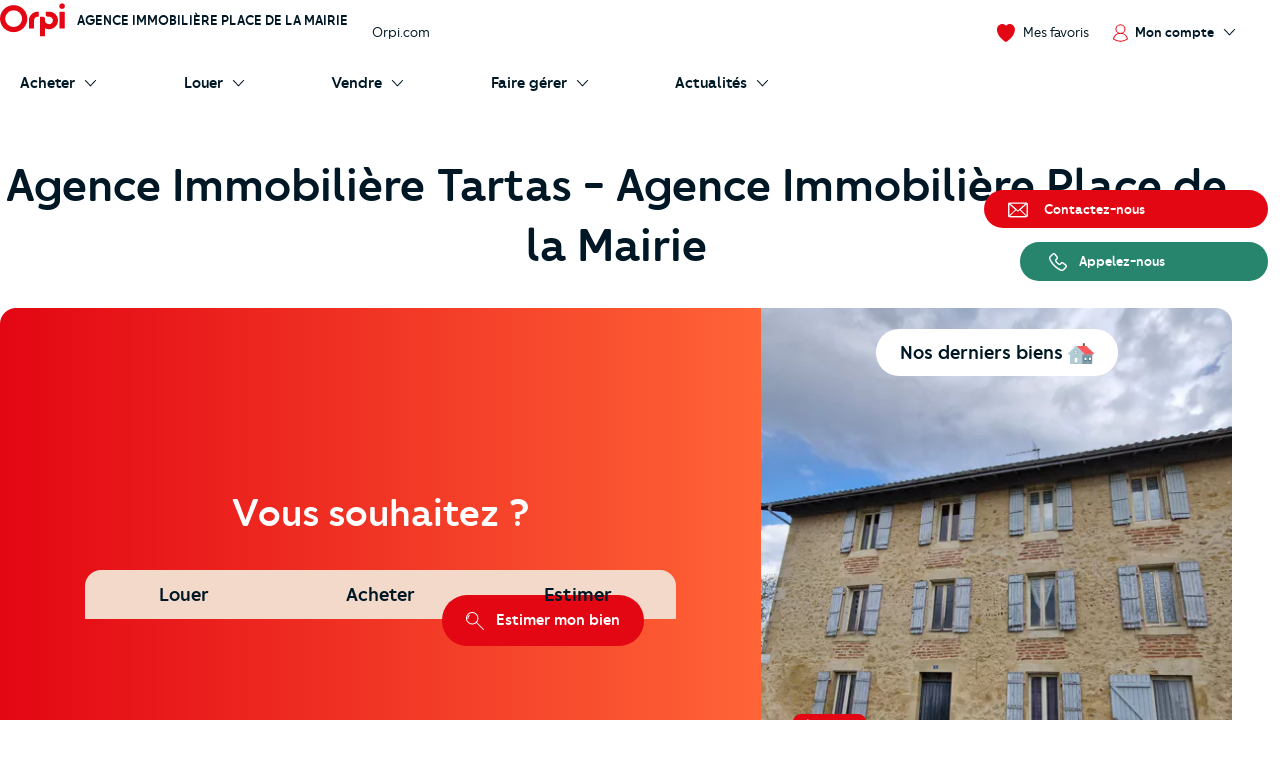

--- FILE ---
content_type: text/html; charset=UTF-8
request_url: https://www.orpi.com/agencedelamairie-tartas/
body_size: 60777
content:
<!doctype html>
<html lang="fr" id="document" class="c-document  js-document t-ocom">
<head>
    <meta charset="UTF-8">
    <meta name="viewport" content="width=device-width, initial-scale=1.0, shrink-to-fit=no">
    <meta name="facebook-domain-verification" content="nznicfmogaijpr1km0dtgpnikh238v">    
            <link rel="canonical" href="https://www.orpi.com/agencedelamairie-tartas/" />

    
    <title>Agence immobilière à Tartas - Immobilier à Tartas 40400 - Orpi Agence Immobilière Place de la Mairie</title>

            <meta name="description" content="Achat, vente, location, gerance-locative à Tartas : faites-vous accompagner par l’agence immobilière Agence Immobilière Place de la Mairie" />
    
    
    <meta property="og:title" content="Agence immobilière à Tartas - Immobilier à Tartas 40400 - Orpi Agence Immobilière Place de la Mairie" />
    <meta property="og:description" content="Achat, vente, location, gerance-locative à Tartas : faites-vous accompagner par l’agence immobilière Agence Immobilière Place de la Mairie" />

            <meta property="og:url" content="https://www.orpi.com/agencedelamairie-tartas/" />
    
            <meta property="og:image" content="https://cutjhqvjma.cloudimg.io/https%3A%2F%2Ftelemaque.orpi.coop%2Fagence%2F5178%2F20220912144822%2Fphoto?p=default&amp;ci_url_encoded=1&amp;ci_sign=8f17d4ced45e022c947254c595c9472d283e17e7" />
    

            <link rel="stylesheet" href="https://www.orpi.com/build/css/ocom.css?67ce6748?f87db3e8f9">
    
    <link rel="apple-touch-icon" href="https://www.orpi.com/apple-touch-icon.png?f87db3e8f9">
    <link rel="apple-touch-icon" sizes="152x152" href="https://www.orpi.com/apple-touch-icon-152x152.png?f87db3e8f9">
    <link rel="apple-touch-icon" sizes="180x180" href="https://www.orpi.com/apple-touch-icon-180x180.png?f87db3e8f9">

    <link rel="icon" type="image/png" sizes="32x32" href="https://www.orpi.com/favicon-32x32.png?f87db3e8f9">
    <link rel="icon" type="image/png" sizes="16x16" href="https://www.orpi.com/favicon-16x16.png?f87db3e8f9">
    <link rel="manifest" href="https://www.orpi.com/site.webmanifest?f87db3e8f9">
    <link rel="mask-icon" href="https://www.orpi.com/safari-pinned-tab.svg?f87db3e8f9" color="#5bbad5">
    <meta name="msapplication-TileColor" content="#da532c">
    <meta name="theme-color" content="#ffffff">
</head>
<body class="c-page js-page  c-page--agency">
    
    <script>window.dataLayer = [{'mapagevirtuelle' :'https://www.orpi.com/agencedelamairie-tartas/'}];</script>

            <script>
    window.dataLayer = window.dataLayer || [];

        var data = {
        local_id: '',
        local_pagetype: 'other',
        local_totalvalue: '',
        email: '',
        uid: '',
    type_de_page: 'SAO',
    type_de_sao: '/agencedelamairie-tartas/',
    
    analytics_id: 'G-0J9HW5L85K',
    
            path: 'pv|agences|agencedelamairie-tartas|',
        pageCategory: 'habitation',
        environnement: 'prod',
        eventType: 'pageviews',
    pageCategory: "agences",
    agenceRef: "044057",
    agenceNom: "agence-immobiliere-place-de-la-mairie",
    nomVille: "tartas",
    departementId: "40",
    departementNom: "landes",
    regionId: "",
    regionNom: "nouvelle-aquitaine",
    codePostal: "40400",
        };

                
            window.dataLayer.push(data);
</script>

        <noscript><iframe src="//www.googletagmanager.com/ns.html?id=GTM-MKPLHS"
                          height="0" width="0" style="display:none;visibility:hidden"></iframe></noscript>
        <script>(function(w,d,s,l,i){w[l]=w[l]||[];w[l].push({'gtm.start':
                    new Date().getTime(),event:'gtm.js'});var f=d.getElementsByTagName(s)[0],
                j=d.createElement(s),dl=l!='dataLayer'?'&l='+l:'';j.async=true;j.src=
                '//www.googletagmanager.com/gtm.js?id='+i+dl;f.parentNode.insertBefore(j,f);
            })(window,document,'script','dataLayer','GTM-MKPLHS');</script>
        
        <script type="text/javascript" src="https://try.abtasty.com/b71fc1a04b199ac22382181623028c61.js"></script>

                <script type="text/javascript">
            (function(e,t,o,n,p,r,i){e.visitorGlobalObjectAlias=n;e[e.visitorGlobalObjectAlias]=e[e.visitorGlobalObjectAlias]||function(){(e[e.visitorGlobalObjectAlias].q=e[e.visitorGlobalObjectAlias].q||[]).push(arguments)};e[e.visitorGlobalObjectAlias].l=(new Date).getTime();r=t.createElement("script");r.src=o;r.async=true;i=t.getElementsByTagName("script")[0];i.parentNode.insertBefore(r,i)})(window,document,'https://diffuser-cdn.app-us1.com/diffuser/diffuser.js',"vgo"); vgo('setAccount', '92073434'); vgo('setTrackByDefault', true); vgo('process');
        </script>
        
            <header class="c-header js-header">
            <div class="o-container">
            <a href="#main-content" class="c-header__skip-link c-link c-link--header-default u-text-sm">
                <strong>Aller au contenu principal</strong>
            </a>
        </div>
                <button type="button" id="burger-menu" class="c-burger c-header__burger">
            <span class="c-burger__inner">
                <span class="u-visually-hidden">menu</span>
            </span>
        </button>
        <div class="c-header__main">
        <div class="o-container">
                            <div class="o-grid o-grid--custom o-grid--nowrap o-grid--sm@sm u-flex-cross-center u-flex-nowrap">

                                            <div class="o-grid__col u-flex u-flex-cross-center">
                            <span class="c-logo u-flex-item-none">
                                <a href="/agencedelamairie-tartas/" class="c-logo__link">
                                                                             <svg width="85" height="44" viewBox="0 0 85 44" xmlns="http://www.w3.org/2000/svg" role="img" class="c-logo__svg" aria-label="Orpi">
  <path d="M81.199.251c-2.03 0-3.676 1.628-3.676 3.635 0 2.008 1.646 3.635 3.676 3.635 2.03 0 3.675-1.627 3.675-3.635 0-2.007-1.646-3.635-3.675-3.635M84.522 32.704c0 .314-.258.569-.576.569H78.45a.572.572 0 0 1-.575-.57V11.659c0-.314.257-.57.575-.57h5.496c.318 0 .576.256.576.57v21.046zM64.221 11.089h-3.91a.572.572 0 0 0-.576.57v3.284c0 1.502 1.232 2.72 2.75 2.72h1.736c2.565 0 4.96 2.031 4.96 4.901 0 3.007-2.569 4.905-4.96 4.905-2.471 0-5.421-1.504-5.421-4.905v-2.182c0-1.502-1.231-2.72-2.75-2.72h-3.322a.572.572 0 0 0-.575.57v24.601c0 .314.257.57.575.57h5.496a.572.572 0 0 0 .576-.57v-10.12c1.558.877 3.793 1.327 5.421 1.327 6.116 0 11.603-4.888 11.603-11.476 0-6.416-5.331-11.475-11.603-11.475M50.252 11.089h-.81c-6.272 0-11.603 5.059-11.603 11.475v10.14c0 .314.257.569.575.569h5.496a.572.572 0 0 0 .575-.57l-.002-10.139c0-2.87 2.395-4.901 4.959-4.901h.81a.572.572 0 0 0 .575-.57v-5.435a.572.572 0 0 0-.575-.57M17.855 31.076c-6.05 0-10.972-4.868-10.972-10.851 0-5.983 4.922-10.851 10.972-10.851s10.971 4.868 10.971 10.85c0 5.984-4.921 10.852-10.971 10.852m.015-28.514C8.016 2.562 0 10.491 0 20.236S8.016 37.91 17.87 37.91c9.854 0 17.87-7.929 17.87-17.674S27.724 2.562 17.87 2.562" />
</svg>

                                                                    </a>
                            </span>
                            <p class="u-mt-n u-ml-sm u-ml-md@md">
                                <a href="/agencedelamairie-tartas/" class="u-text-xs@sm u-text-sm@md-plus u-text-medium u-text-uppercase u-link-unstyled">
                                    Agence Immobilière Place de la Mairie
                                </a>
                            </p>
                        </div>
                        <div class="o-grid__col u-flex-item-none u-none@md u-none@sm">
                            <ul class="o-grid o-grid--custom o-grid--nowrap u-flex-cross-center u-list-unstyled">
                                                                <li class="o-grid__col">
                                    <a href="/" class="c-link c-link--reverse u-text-sm">
                                        Orpi.com
                                    </a>
                                </li>
                            </ul>
                        </div>
                    
                    <div class="o-grid__col u-flex-item-none u-ml-auto u-mr-none">
                        <ul class="o-grid o-grid--custom o-grid--nowrap u-flex-cross-center u-list-unstyled">
                            
                            <li class="o-grid__col">
                                <a href="//moncompte.orpi.com/mon-compte/mes-favoris/" class="c-link c-link--reverse u-flex@md u-flex-column@md u-text-center@md" data-component="bookmarks-link">
                                                                            <i class="c-icon c-icon--close@sm u-text-icon-xs u-mr-xs@md-plus u-color-primary">
                                            <svg width="24" height="24" viewBox="0 0 17.4 17.4" xmlns="http://www.w3.org/2000/svg" class="c-icon__svg c-icon__svg--like" aria-hidden="true">
  <path d="M8.7 16.9C4.9 14.8 1 10.6.6 6.1.4 4.2.9 2.7 2.1 1.7 3 .9 4 .5 5 .5h.4c1.4.1 2.4 1 2.9 1.5l.4.3L9 2c.5-.5 1.5-1.3 2.9-1.5h.4c1 0 2 .4 2.9 1.2 1.2 1 1.7 2.5 1.6 4.4-.3 4.5-4.3 8.6-8.1 10.8z" fill="var(--btn-like-fill)" class="c-btn__like" />
  <path d="M12.4 1c.9 0 1.8.4 2.6 1.1 1 .9 1.5 2.3 1.4 4-.4 4.2-4.1 8.2-7.7 10.3C5.1 14.2 1.4 10.3 1 6c-.2-1.7.3-3.1 1.4-4 .9-.6 1.7-1 2.6-1h.3c1.3.1 2.2.9 2.7 1.4l.7.7.7-.7c.5-.5 1.4-1.3 2.6-1.4h.4m0-1H12c-1.5.2-2.7 1.1-3.2 1.6C8.1 1.1 7 .2 5.5 0H5C3.9 0 2.8.4 1.8 1.3.5 2.4-.2 4.1 0 6.1c.4 4.7 4.5 9 8.4 11.2.1 0 .2.1.2.1.1 0 .2 0 .2-.1 3.9-2.2 8-6.5 8.4-11.2.2-2-.4-3.7-1.7-4.8-.9-.9-2-1.3-3.1-1.3z" fill="var(--btn-like-stroke)" />
</svg>

                                        </i>
                                                                        <span class="u-visually-hidden@sm u-text-xs@md u-text-sm">Mes favoris</span>
                                </a>
                            </li>

                                                                                            <li class="o-grid__col">
                                    <div class="c-nav-popin" aria-haspopup="true">
                                        <a id="my-account-trigger" class="c-link c-link--reverse u-flex@md u-flex-column@md u-text-center@md u-text-sm c-arrow">
                                            <i class="c-icon c-icon--close@sm u-text-icon-xs u-mr-xs@md-plus u-color-primary">
                                                <svg width="19" height="24" viewBox="0 0 16 20" xmlns="http://www.w3.org/2000/svg" class="c-icon__svg" aria-hidden="true">
  <path d="M15.861 16.621a7.96 7.96 0 0 0-5.352-6.36 5.333 5.333 0 1 0-5.109 0 7.96 7.96 0 0 0-5.352 6.36L0 16.928l.243.192a12.336 12.336 0 0 0 15.426 0l.243-.192-.05-.307zM3.693 5.595a4.267 4.267 0 1 1 8.534.005 4.267 4.267 0 0 1-8.534-.008v.003zM7.96 18.763a11.168 11.168 0 0 1-6.8-2.283 6.933 6.933 0 0 1 13.6 0 11.165 11.165 0 0 1-6.805 2.283h.005z" />
</svg>

                                            </i>
                                            <span class="u-inline-flex u-flex-cross-center">
                                                <span class="u-visually-hidden@sm u-text-xs@md u-text-sm u-text-medium">Mon compte</span>
                                                <i class="c-icon c-icon--close c-nav-popin__arrow u-text-icon-xxs u-none@sm u-none@md">
                                                    <svg width="13" height="24" viewBox="0 0 11 20" xmlns="http://www.w3.org/2000/svg" class="c-icon__svg" aria-hidden="true">
  <path d="M.244 19.002a.832.832 0 0 1 0-1.178l8.2-8.2-8.2-8.202A.832.832 0 1 1 1.423.244l8.789 8.79a.832.832 0 0 1 0 1.178l-8.79 8.79a.831.831 0 0 1-1.178 0z" />
</svg>

                                                </i>
                                            </span>
                                        </a>
                                        <div id="my-account" class="c-nav-popin__submenu">
                                            <div class="c-nav-popin__inner">
                                                <header>
                                                    <button type="button" aria-label="Close this dialog" class="c-nav-popin__close u-btn-unstyled u-text-icon-xxs u-none@md-plus" data-dialog-hide>
                                                        <i class="c-icon c-icon--close">
                                                            <svg width="24" height="24" viewBox="0 0 14 14" xmlns="http://www.w3.org/2000/svg" class="c-icon__svg" aria-hidden="true">
  <path d="M7.557 6.85L13.552.852a.5.5 0 0 0-.707-.707L6.85 6.142.854.146a.5.5 0 0 0-.707.707L6.143 6.85.147 12.845a.5.5 0 0 0 .707.707L6.85 7.556l5.995 5.996a.5.5 0 1 0 .707-.707L7.557 6.85z" />
</svg>

                                                        </i>
                                                    </button>
                                                </header>
                                                <div>
                                                    <p class="u-text-medium u-text-md u-line-height-sm">
                                                        L'espace client
                                                        <i class="c-icon u-text-icon-sm u-color-primary u-ml-xs">
                                                            <svg xmlns="http://www.w3.org/2000/svg" width="176" height="50" viewBox="0 0 176 50" class="c-icon__svg" aria-hidden="true">
  <g>
    <path d="M92.0689655 0c-2.2413793 0-4.137931 1.89655172-4.137931 4.31034483 0 2.24137931 1.8965517 4.13793103 4.137931 4.13793103s4.1379311-1.89655172 4.1379311-4.13793103C96.2068966 1.89655172 94.4827586 0 92.0689655 0zM95.1724138 12.5862069h-6.2068966c-.3448275 0-.6896551.3448276-.6896551.6896552v24.3103448c0 .3448276.3448276.6896552.6896551.6896552h6.2068966c.3448276 0 .6896552-.3448276.6896552-.6896552V13.2758621c0-.3448276-.3448276-.6896552-.6896552-.6896552zM72.9310345 12.5862069h-4.4827586c-.3448276 0-.6896552.3448276-.6896552.6896552v3.7931034c0 1.7241379 1.3793103 3.1034483 3.1034483 3.1034483h1.8965517c2.9310345 0 5.6896552 2.4137931 5.6896552 5.6896552 0 3.4482758-2.9310345 5.6896551-5.6896552 5.6896551s-6.2068966-1.7241379-6.2068966-5.6896551v-2.5862069c0-1.724138-1.3793103-3.1034483-3.1034482-3.1034483h-3.7931035c-.3448276 0-.6896552.3448276-.6896552.6896552v28.4482758c0 .3448276.3448276.6896552.6896552.6896552h6.2068966c.3448276 0 .6896551-.3448276.6896551-.6896552V37.5862069c1.724138 1.0344828 4.3103449 1.5517241 6.2068966 1.5517241 6.8965517 0 13.1034483-5.6896551 13.1034483-13.275862C86.0344828 18.4482759 80 12.5862069 72.9310345 12.5862069zM57.0689655 12.5862069h-.8620689c-7.0689656 0-13.1034483 5.862069-13.1034483 13.2758621v11.7241379c0 .3448276.3448276.6896552.6896551.6896552H50c.3448276 0 .6896552-.3448276.6896552-.6896552V25.862069c0-3.2758621 2.7586207-5.6896552 5.6896551-5.6896552h.862069c.3448276 0 .6896552-.3448276.6896552-.6896552v-6.2068965c-.1724138-.3448276-.5172414-.6896552-.862069-.6896552zM20.5172414 2.75862069c-11.20689657 0-20.17241381 9.13793101-20.17241381 20.34482761 0 11.2068965 9.13793103 20.3448276 20.17241381 20.3448276 11.0344827 0 20.1724138-8.9655173 20.1724138-20.3448276 0-11.2068966-8.9655173-20.34482761-20.1724138-20.34482761zm0 32.93103451c-6.8965517 0-12.41379312-5.6896552-12.41379312-12.5862069 0-6.8965517 5.51724142-12.5862069 12.41379312-12.5862069 6.8965517 0 12.4137931 5.6896552 12.4137931 12.5862069 0 6.8965517-5.5172414 12.5862069-12.4137931 12.5862069zM123.62069 34.4827586c.689655-1.2068965 1.206896-2.7586207 1.37931-4.6551724 0-.1724138-.172414-.3448276-.344828-.3448276h-.344827c-.172414 0-.344828.1724138-.344828.3448276 0 1.3793104-.517241 2.7586207-1.034483 3.7931035l-5-5c3.275863-1.5517242 4.655173-3.1034483 4.655173-5.1724138 0-2.4137931-1.896552-4.1379311-4.482759-4.1379311-2.75862 0-4.482758 1.724138-4.482758 4.3103449 0 1.2068965.689655 2.5862069 2.586207 4.6551724-2.758621 1.5517241-4.137931 3.4482758-4.137931 5.5172413 0 2.7586207 2.241379 4.4827587 5.344827 4.4827587 2.413793 0 4.482759-1.0344828 5.862069-2.9310345l2.241379 2.2413793c.172414.1724138.344828.3448276.689656.3448276h.517241c.344828 0 .517241-.1724138.172414-.3448276l-3.275862-3.1034483zm-9.137931-10.6896552c0-1.8965517 1.37931-3.1034482 3.448275-3.1034482 1.896552 0 3.448276 1.2068965 3.448276 3.1034482 0 1.8965518-1.37931 3.1034483-4.310344 4.3103449-1.896552-2.0689655-2.586207-3.4482759-2.586207-4.3103449zm2.586207 13.4482759c-2.586207 0-4.137932-1.3793103-4.137932-3.4482759 0-1.8965517 1.379311-3.4482758 3.793104-4.6551724l5.517241 5.5172414c-1.37931 1.5517242-3.103448 2.5862069-5.172413 2.5862069zM152.586207 19.8275862h-.344828c-.172413 0-.344827 0-.517241.3448276l-6.551724 10.6896552-6.551724-10.6896552c-.172414-.1724138-.344828-.3448276-.517242-.3448276h-.344827c-.172414 0-.344828.1724138-.344828.3448276v17.4137931c0 .1724138.172414.3448276.344828.3448276h.344827c.172414 0 .344828-.1724138.344828-.3448276V21.8965517l6.034483 9.6551724c.172413.1724138.344827.3448276.517241.3448276h.344828c.172413 0 .517241-.1724138.517241-.3448276l6.034483-9.6551724v15.6896552c0 .1724138.172414.3448276.344827.3448276h.344828c.172414 0 .344827-.1724138.344827-.3448276V20.1724138c0-.3448276-.172413-.3448276-.344827-.3448276zM163.448276 24.4827586c-3.793104 0-6.896552 3.1034483-6.896552 6.8965517 0 3.7931035 3.103448 6.8965518 6.896552 6.8965518 3.793103 0 6.896552-3.1034483 6.896552-6.8965518 0-3.7931034-3.103449-6.8965517-6.896552-6.8965517zm0 12.7586207c-3.275862 0-5.862069-2.5862069-5.862069-5.862069 0-3.275862 2.586207-5.8620689 5.862069-5.8620689s5.862069 2.5862069 5.862069 5.8620689c0 3.2758621-2.586207 5.862069-5.862069 5.862069zM174.482759 18.6206897c-.517242 0-1.034483.3448275-1.034483 1.0344827s.517241 1.0344828 1.034483 1.0344828c.517241 0 1.034482-.3448276 1.034482-1.0344828 0-.6896552-.517241-1.0344827-1.034482-1.0344827zM174.655172 24.8275862h-.344827c-.172414 0-.344828.1724138-.344828.3448276v12.4137931c0 .1724138.172414.3448276.344828.3448276h.344827c.172414 0 .344828-.1724138.344828-.3448276V25.1724138c.172414-.1724138 0-.3448276-.344828-.3448276z"/>
  </g>
</svg>

                                                        </i>
                                                    </p>
                                                    <a href="//moncompte.orpi.com/connexion?agency=agencedelamairie-tartas" class="c-btn c-btn--senary c-btn--sm u-w-100 u-mt-sm">Mon compte</a>
                                                    <hr class="c-separator c-separator--light">
                                                    <p class="u-text-medium u-text-md u-line-height-sm u-mt-md">Vous êtes déjà client de l'agence Agence Immobilière Place de la Mairie ?</p>
                                                                                                            <a href="http://www.tartas.fr/Tartas/Tartas/Actualites-et-evenements/Toute-l-actu-de-Tartas" target="_blank" rel="nofollow noreferrer noopener" class="c-btn c-btn--sm u-w-100 u-mt-sm">L&#039;actualité à TARTAS</a>
                                                                                                                                                        </div>
                                            </div>
                                        </div>
                                    </div>
                                </li>
                                                    </ul>
                    </div>
                </div>
                    </div>
    </div>

            <div class="c-header__additional   c-header__additional--shadow">
            <div class="o-container">
                                    <nav aria-label="Main Navigation" id="navigation-primary" class="c-nav c-nav--secondary c-header__nav">
    <ul role="menubar" class="c-nav__list c-header__nav-list">

                    <li role="menuitem" class="c-nav__item" aria-haspopup="true">
                <a href="/agencedelamairie-tartas/acheter" id="submenu-buy-trigger" class="c-nav__link">
                    <span class="c-nav__text c-nav__text--arrow c-arrow">
                        <span>Acheter</span>
                        <i class="c-icon c-icon--close c-nav__arrow u-text-icon-xxs">
                            <svg width="13" height="24" viewBox="0 0 11 20" xmlns="http://www.w3.org/2000/svg" class="c-icon__svg" aria-hidden="true">
  <path d="M.244 19.002a.832.832 0 0 1 0-1.178l8.2-8.2-8.2-8.202A.832.832 0 1 1 1.423.244l8.789 8.79a.832.832 0 0 1 0 1.178l-8.79 8.79a.831.831 0 0 1-1.178 0z" />
</svg>

                        </i>
                    </span>
                </a>

                <div id="submenu-buy" class="c-submenu c-nav__submenu" aria-label="Sous-menu: Acheter">
                    <ul role="menu" class="u-list-unstyled u-none@md-plus">
                        <li role="menuitem">
                            <button class="c-nav__link c-nav__link--reverse c-nav__link--return u-cursor-pointer" data-dialog-hide>
                                <span class="c-nav__text">
                                    <i class="c-icon c-icon--flip-horizontal u-text-icon-xxs u-mr-sm">
                                        <svg width="13" height="24" viewBox="0 0 11 20" xmlns="http://www.w3.org/2000/svg" class="c-icon__svg" aria-hidden="true">
  <path d="M.244 19.002a.832.832 0 0 1 0-1.178l8.2-8.2-8.2-8.202A.832.832 0 1 1 1.423.244l8.789 8.79a.832.832 0 0 1 0 1.178l-8.79 8.79a.831.831 0 0 1-1.178 0z" />
</svg>

                                    </i>
                                    Retour
                                </span>
                            </button>
                        </li>
                        <li role="menuitem">
                            <a href="/agencedelamairie-tartas/acheter" class="c-nav__link c-nav__link--reverse c-nav__link--header">
                                <span class="c-nav__text u-block">Acheter</span>
                            </a>
                        </li>
                    </ul>
                    <div>
                        <div class="c-submenu__col">
                            <div class="c-submenu__inner">
                                <div class="c-submenu__content c-submenu__content--header">
                                    <p>
                                        <i class="c-icon u-text-icon-sm u-mr-xs">
                                            <svg xmlns="http://www.w3.org/2000/svg"
	 width="123.3px" height="171.2px" viewBox="0 0 123.3 171.2"
	 class="c-icon__svg" aria-hidden="true">
	<polygon fill="#F5F5F5" points="123.3,34.2 123.3,171.2 0,171.2 0,0 89.4,0 		"/>
	<path fill="#B3CDD7"  style="opacity:0.5; enable-background:new;" d="M87.8,4l31.6,31.9v131.4H4V4H87.8 M89.4,0H0v171.2h123.3v-137L89.4,0z"/>
	<rect x="11.3" y="19" fill="#829CA7" width="90.7" height="4.3"/>
	<rect x="57" y="62.1" fill="#829CA7" width="55" height="5.8"/>
	<rect x="57" y="73.4" fill="#829CA7" width="27.5" height="5.8"/>
	<rect x="11.3" y="27.6" fill="#B3CDD7" width="100.7" height="24.2"/>
	<polygon fill="#FFFFFF" points="123.3,34.2 89.4,0 89.1,34.2 		"/>
	<path fill="#B3CDD7" d="M25.6,86.7c-6.8,0-12.3-5.5-12.3-12.3c0-6.8,5.5-12.3,12.3-12.3s12.3,5.5,12.3,12.3
		C37.9,81.2,32.4,86.7,25.6,86.7z M25.6,64.1c-5.7,0-10.3,4.6-10.3,10.3c0,5.7,4.6,10.3,10.3,10.3s10.3-4.6,10.3-10.3
		C35.9,68.7,31.3,64.1,25.6,64.1z"/>
	<rect x="57" y="98.7" fill="#829CA7" width="55" height="5.8"/>
	<rect x="57" y="110" fill="#829CA7" width="27.5" height="5.8"/>
	<path fill="#B3CDD7" d="M25.6,123.3c-6.8,0-12.3-5.5-12.3-12.3c0-6.8,5.5-12.3,12.3-12.3c6.8,0,12.3,5.5,12.3,12.3
		C37.9,117.8,32.4,123.3,25.6,123.3C25.6,123.3,25.6,123.3,25.6,123.3z M25.6,100.7c-5.7,0-10.3,4.6-10.3,10.3
		c0,5.7,4.6,10.3,10.3,10.3s10.3-4.6,10.3-10.3c0,0,0,0,0,0C35.9,105.3,31.3,100.7,25.6,100.7z"/>
	<rect x="57" y="135.4" fill="#829CA7" width="55" height="5.8"/>
	<rect x="57" y="146.7" fill="#829CA7" width="27.5" height="5.8"/>
	<path fill="#B3CDD7" d="M25.6,160c-6.8,0-12.3-5.5-12.3-12.3s5.5-12.3,12.3-12.3s12.3,5.5,12.3,12.3C37.9,154.5,32.4,160,25.6,160z
		 M25.6,137.4c-5.7,0-10.3,4.6-10.3,10.3S19.9,158,25.6,158s10.3-4.6,10.3-10.3C35.9,142,31.3,137.4,25.6,137.4L25.6,137.4
		L25.6,137.4z"/>
	<path fill="#195972" d="M22.9,81.8c-0.7,0-1.4-0.3-1.9-0.8l-8.9-8.9c-1.1-1.1-1.1-2.8,0-3.8s2.8-1.1,3.8,0l7,7l12.4-12.4
		c1-1.1,2.7-1.2,3.8-0.2c1.1,1,1.2,2.7,0.2,3.8c-0.1,0.1-0.1,0.1-0.2,0.2L24.8,81C24.3,81.5,23.6,81.8,22.9,81.8z"/>
	<path fill="#195972" d="M22.9,118.5c-0.7,0-1.4-0.3-1.9-0.8l-8.9-8.9c-1-1.1-1-2.8,0-3.8c1.1-1,2.8-1,3.8,0l7,7l12.4-12.5
		c1.1-1.1,2.8-1.1,3.8,0s1.1,2.8,0,3.8l-14.4,14.3C24.3,118.2,23.6,118.5,22.9,118.5z"/>
</svg>

                                        </i>
                                        Vos services
                                    </p>
                                </div>
                                <div class="c-submenu__content">
                                    <ul role="menu" class="u-list-unstyled">
                                        <li role="menuitem" class="c-submenu__item">
                                            <a href="/agencedelamairie-tartas/acheter" class="c-link c-link--reverse c-submenu__link">
                                                Acheter avec Orpi
                                            </a>
                                        </li>
                                                                            </ul>
                                </div>
                                <div class="c-submenu__content c-submenu__content--header">
                                    <p>
                                        <i class="c-icon u-text-icon-sm u-mr-xs">
                                            <svg xmlns="http://www.w3.org/2000/svg" width="82" height="82" viewBox="0 0 82 82" class="c-icon__svg" aria-hidden="true">
  <defs>
    <path d="M.34084154.23949826H32.9455271V32.7535217H.34084154z"/>
    <path d="M.00007465.39602075H54.7220866V54.9655466H.00007465z"/>
  </defs>
  <g fill="none" fill-rule="evenodd">
    <path fill="#F5F5F5" d="M45.6614197 9.53134611c10.1073028 10.07917479 10.1073028 26.42024169 0 36.49892029-10.1073027 10.0791748-26.4939726 10.0791748-36.60127532 0-10.1068051-10.0786786-10.1068051-26.4197455 0-36.49892029 10.10730272-10.07917482 26.49397262-10.07917482 36.60127532 0"/>
    <path fill="#E6A402" d="M79.590157 76.2474439l-3.2760401 3.2669231-32.3184862-32.2285461 3.2760401-3.2669231z"/>
    <path fill="#45322C" d="M81.157461 77.6858726l-3.7522926 3.7418502c-.743989.7419186-1.950794.7419186-2.6947831 0L49.66905757 56.45558704c-.7444867-.74191857-.7444867-1.9453651 0-2.68728368l3.75179494-3.74135396c.7444867-.74241485 1.95079403-.74241485 2.69478308 0L81.157461 74.9985889c.7439891.7424148.7439891 1.9453651 0 2.6872837"/>
    <path fill="#D67C00" d="M44.3783745 47.6673012l2.2777511 2.2719085 5.4607304-1.0888089-4.4918028-4.4793025z"/>
    <path fill="#E16D42" d="M44.5693732 44.9414576c-9.5041491 9.4776996-24.9129337 9.4776996-34.4165851 0-9.50414908-9.4776997-9.50414908-24.8436027 0-34.3213024 9.5036514-9.47720343 24.912436-9.47720343 34.4165851 0 9.5041491 9.4776997 9.5041491 24.8436027 0 34.3213024m2.1389063-36.45376002c-10.6855738-10.65534035-28.0093215-10.65534035-38.69439772 0-10.68507618 10.65534032-10.68507618 27.93137352 0 38.58621762 10.68507622 10.6558366 28.00882392 10.6558366 38.69439772 0 10.6850762-10.6548441 10.6850762-27.9308773 0-38.58621762"/>
    <path fill="#FFF" d="M15.9743656 41.9428162c-.7773317.7751684-2.0378831.7751684-2.8152148 0-7.8310446-7.8087551-7.8310446-20.5151653 0-28.3239204.7773317-.7751684 2.0378831-.7751684 2.8152148 0s.7773317 2.0322118 0 2.8073802c-6.27837185 6.2608995-6.27837185 16.4482605 0 22.70916.7773317.7751684.7773317 2.0322118 0 2.8073802"/>
    <path fill="#F5BC2B" d="M9.21476471 46.2269866c-.0975397.0977645-.25579289.0977645-.35383024 0-10.19936828-10.1709842-10.19936828-26.7209793 0-36.89196342.09803735-.09776452.25629054-.09776452.35383024 0 .09803735.09726826.09803735.25508104 0 .35284556-10.00428888 9.97644766-10.00428888 26.20982466 0 36.18627226.09803735.0972683.09803735.2555773 0 .3528456"/>
  </g>
</svg>

                                        </i>
                                        Vous recherchez
                                    </p>
                                </div>
                                <div class="c-submenu__content">
                                    <ul role="menu" class="u-list-unstyled">
                                        <li role="menuitem" class="c-submenu__item">
                                                                                            <a href="/agencedelamairie-tartas/acheter/biens-en-vente" class="c-link c-link--reverse c-submenu__link">
                                                    Nos biens à acheter
                                                </a>
                                                                                    </li>
                                    </ul>
                                    <p class="u-mt-md">
                                        <a href="/agencedelamairie-tartas/nous-contacter/?sujet=achat" class="c-btn c-btn--primary c-btn--sm">
                                            Contactez-nous
                                        </a>
                                    </p>
                                </div>
                            </div>
                        </div>
                    </div>
                </div>
            </li>
        
                    <li role="menuitem" class="c-nav__item" aria-haspopup="true">
                <a href="/agencedelamairie-tartas/louer" id="submenu-rent-trigger" class="c-nav__link">
                    <span class="c-nav__text c-nav__text--arrow c-arrow">
                        <span>Louer</span>
                        <i class="c-icon c-icon--close c-nav__arrow u-text-icon-xxs">
                            <svg width="13" height="24" viewBox="0 0 11 20" xmlns="http://www.w3.org/2000/svg" class="c-icon__svg" aria-hidden="true">
  <path d="M.244 19.002a.832.832 0 0 1 0-1.178l8.2-8.2-8.2-8.202A.832.832 0 1 1 1.423.244l8.789 8.79a.832.832 0 0 1 0 1.178l-8.79 8.79a.831.831 0 0 1-1.178 0z" />
</svg>

                        </i>
                    </span>
                </a>
                <div id="submenu-rent" class="c-submenu c-nav__submenu" aria-label="Sous-menu: Louer">
                    <ul role="menu" class="u-list-unstyled u-none@md-plus">
                        <li role="menuitem">
                            <button class="c-nav__link c-nav__link--reverse c-nav__link--return u-cursor-pointer" data-dialog-hide>
                                <span class="c-nav__text">
                                    <i class="c-icon c-icon--flip-horizontal u-text-icon-xxs u-mr-sm">
                                        <svg width="13" height="24" viewBox="0 0 11 20" xmlns="http://www.w3.org/2000/svg" class="c-icon__svg" aria-hidden="true">
  <path d="M.244 19.002a.832.832 0 0 1 0-1.178l8.2-8.2-8.2-8.202A.832.832 0 1 1 1.423.244l8.789 8.79a.832.832 0 0 1 0 1.178l-8.79 8.79a.831.831 0 0 1-1.178 0z" />
</svg>

                                    </i>
                                    Retour
                                </span>
                            </button>
                        </li>
                        <li role="menuitem">
                            <a href="/agencedelamairie-tartas/louer" class="c-nav__link c-nav__link--reverse c-nav__link--header">
                                <span class="c-nav__text u-block">Louer</span>
                            </a>
                        </li>
                    </ul>
                    <div>
                        <div class="c-submenu__col">
                            <div class="c-submenu__inner">
                                <div class="c-submenu__content c-submenu__content--header">
                                    <p>
                                        <i class="c-icon u-text-icon-sm u-mr-xs">
                                            <svg xmlns="http://www.w3.org/2000/svg"
	 width="123.3px" height="171.2px" viewBox="0 0 123.3 171.2"
	 class="c-icon__svg" aria-hidden="true">
	<polygon fill="#F5F5F5" points="123.3,34.2 123.3,171.2 0,171.2 0,0 89.4,0 		"/>
	<path fill="#B3CDD7"  style="opacity:0.5; enable-background:new;" d="M87.8,4l31.6,31.9v131.4H4V4H87.8 M89.4,0H0v171.2h123.3v-137L89.4,0z"/>
	<rect x="11.3" y="19" fill="#829CA7" width="90.7" height="4.3"/>
	<rect x="57" y="62.1" fill="#829CA7" width="55" height="5.8"/>
	<rect x="57" y="73.4" fill="#829CA7" width="27.5" height="5.8"/>
	<rect x="11.3" y="27.6" fill="#B3CDD7" width="100.7" height="24.2"/>
	<polygon fill="#FFFFFF" points="123.3,34.2 89.4,0 89.1,34.2 		"/>
	<path fill="#B3CDD7" d="M25.6,86.7c-6.8,0-12.3-5.5-12.3-12.3c0-6.8,5.5-12.3,12.3-12.3s12.3,5.5,12.3,12.3
		C37.9,81.2,32.4,86.7,25.6,86.7z M25.6,64.1c-5.7,0-10.3,4.6-10.3,10.3c0,5.7,4.6,10.3,10.3,10.3s10.3-4.6,10.3-10.3
		C35.9,68.7,31.3,64.1,25.6,64.1z"/>
	<rect x="57" y="98.7" fill="#829CA7" width="55" height="5.8"/>
	<rect x="57" y="110" fill="#829CA7" width="27.5" height="5.8"/>
	<path fill="#B3CDD7" d="M25.6,123.3c-6.8,0-12.3-5.5-12.3-12.3c0-6.8,5.5-12.3,12.3-12.3c6.8,0,12.3,5.5,12.3,12.3
		C37.9,117.8,32.4,123.3,25.6,123.3C25.6,123.3,25.6,123.3,25.6,123.3z M25.6,100.7c-5.7,0-10.3,4.6-10.3,10.3
		c0,5.7,4.6,10.3,10.3,10.3s10.3-4.6,10.3-10.3c0,0,0,0,0,0C35.9,105.3,31.3,100.7,25.6,100.7z"/>
	<rect x="57" y="135.4" fill="#829CA7" width="55" height="5.8"/>
	<rect x="57" y="146.7" fill="#829CA7" width="27.5" height="5.8"/>
	<path fill="#B3CDD7" d="M25.6,160c-6.8,0-12.3-5.5-12.3-12.3s5.5-12.3,12.3-12.3s12.3,5.5,12.3,12.3C37.9,154.5,32.4,160,25.6,160z
		 M25.6,137.4c-5.7,0-10.3,4.6-10.3,10.3S19.9,158,25.6,158s10.3-4.6,10.3-10.3C35.9,142,31.3,137.4,25.6,137.4L25.6,137.4
		L25.6,137.4z"/>
	<path fill="#195972" d="M22.9,81.8c-0.7,0-1.4-0.3-1.9-0.8l-8.9-8.9c-1.1-1.1-1.1-2.8,0-3.8s2.8-1.1,3.8,0l7,7l12.4-12.4
		c1-1.1,2.7-1.2,3.8-0.2c1.1,1,1.2,2.7,0.2,3.8c-0.1,0.1-0.1,0.1-0.2,0.2L24.8,81C24.3,81.5,23.6,81.8,22.9,81.8z"/>
	<path fill="#195972" d="M22.9,118.5c-0.7,0-1.4-0.3-1.9-0.8l-8.9-8.9c-1-1.1-1-2.8,0-3.8c1.1-1,2.8-1,3.8,0l7,7l12.4-12.5
		c1.1-1.1,2.8-1.1,3.8,0s1.1,2.8,0,3.8l-14.4,14.3C24.3,118.2,23.6,118.5,22.9,118.5z"/>
</svg>

                                        </i>
                                        Vos services
                                    </p>
                                </div>
                                <div class="c-submenu__content">
                                    <ul role="menu" class="u-list-unstyled">
                                        <li role="menuitem" class="c-submenu__item">
                                            <a href="/agencedelamairie-tartas/louer" class="c-link c-link--reverse c-submenu__link">
                                                Louer avec Orpi
                                            </a>
                                        </li>
                                                                                                                            <li role="menuitem" class="c-submenu__item">
                                                <a href="/agencedelamairie-tartas/dossiers-louer/" class="c-link c-link--reverse c-submenu__link">
                                                    Nos conseils pour louer
                                                </a>
                                            </li>
                                                                            </ul>
                                </div>
                                <div class="c-submenu__content c-submenu__content--header">
                                    <p>
                                        <i class="c-icon u-text-icon-sm u-mr-xs">
                                            <svg xmlns="http://www.w3.org/2000/svg" width="82" height="82" viewBox="0 0 82 82" class="c-icon__svg" aria-hidden="true">
  <defs>
    <path d="M.34084154.23949826H32.9455271V32.7535217H.34084154z"/>
    <path d="M.00007465.39602075H54.7220866V54.9655466H.00007465z"/>
  </defs>
  <g fill="none" fill-rule="evenodd">
    <path fill="#F5F5F5" d="M45.6614197 9.53134611c10.1073028 10.07917479 10.1073028 26.42024169 0 36.49892029-10.1073027 10.0791748-26.4939726 10.0791748-36.60127532 0-10.1068051-10.0786786-10.1068051-26.4197455 0-36.49892029 10.10730272-10.07917482 26.49397262-10.07917482 36.60127532 0"/>
    <path fill="#E6A402" d="M79.590157 76.2474439l-3.2760401 3.2669231-32.3184862-32.2285461 3.2760401-3.2669231z"/>
    <path fill="#45322C" d="M81.157461 77.6858726l-3.7522926 3.7418502c-.743989.7419186-1.950794.7419186-2.6947831 0L49.66905757 56.45558704c-.7444867-.74191857-.7444867-1.9453651 0-2.68728368l3.75179494-3.74135396c.7444867-.74241485 1.95079403-.74241485 2.69478308 0L81.157461 74.9985889c.7439891.7424148.7439891 1.9453651 0 2.6872837"/>
    <path fill="#D67C00" d="M44.3783745 47.6673012l2.2777511 2.2719085 5.4607304-1.0888089-4.4918028-4.4793025z"/>
    <path fill="#E16D42" d="M44.5693732 44.9414576c-9.5041491 9.4776996-24.9129337 9.4776996-34.4165851 0-9.50414908-9.4776997-9.50414908-24.8436027 0-34.3213024 9.5036514-9.47720343 24.912436-9.47720343 34.4165851 0 9.5041491 9.4776997 9.5041491 24.8436027 0 34.3213024m2.1389063-36.45376002c-10.6855738-10.65534035-28.0093215-10.65534035-38.69439772 0-10.68507618 10.65534032-10.68507618 27.93137352 0 38.58621762 10.68507622 10.6558366 28.00882392 10.6558366 38.69439772 0 10.6850762-10.6548441 10.6850762-27.9308773 0-38.58621762"/>
    <path fill="#FFF" d="M15.9743656 41.9428162c-.7773317.7751684-2.0378831.7751684-2.8152148 0-7.8310446-7.8087551-7.8310446-20.5151653 0-28.3239204.7773317-.7751684 2.0378831-.7751684 2.8152148 0s.7773317 2.0322118 0 2.8073802c-6.27837185 6.2608995-6.27837185 16.4482605 0 22.70916.7773317.7751684.7773317 2.0322118 0 2.8073802"/>
    <path fill="#F5BC2B" d="M9.21476471 46.2269866c-.0975397.0977645-.25579289.0977645-.35383024 0-10.19936828-10.1709842-10.19936828-26.7209793 0-36.89196342.09803735-.09776452.25629054-.09776452.35383024 0 .09803735.09726826.09803735.25508104 0 .35284556-10.00428888 9.97644766-10.00428888 26.20982466 0 36.18627226.09803735.0972683.09803735.2555773 0 .3528456"/>
  </g>
</svg>

                                        </i>
                                        Vous recherchez
                                    </p>
                                </div>
                                <div class="c-submenu__content">
                                    <ul role="menu" class="u-list-unstyled">
                                                                                    <li role="menuitem" class="c-submenu__item">
                                                <a href="/agencedelamairie-tartas/louer/biens-en-location" class="c-link c-link--reverse c-submenu__link">
                                                    Nos biens à louer
                                                </a>
                                            </li>
                                                                                <li role="menuitem" class="c-submenu__item">
                                            <a href="/estimer/estimation-valeur-locative/?agency=agencedelamairie-tartas" class="c-link c-link--reverse c-submenu__link">
                                                Estimer en ligne le loyer de mon bien
                                            </a>
                                        </li>
                                    </ul>
                                    <p class="u-mt-md">
                                        <a href="/agencedelamairie-tartas/nous-contacter/?sujet=location" class="c-btn c-btn--primary c-btn--sm">
                                            Contactez-nous
                                        </a>
                                    </p>
                                </div>
                            </div>
                        </div>
                    </div>
                </div>
            </li>
        
                    <li role="menuitem" class="c-nav__item" aria-haspopup="true">
                <a href="/agencedelamairie-tartas/vendre" id="submenu-sale-trigger" class="c-nav__link">
                    <span class="c-nav__text c-nav__text--arrow c-arrow">
                        <span>Vendre</span>
                        <i class="c-icon c-icon--close c-nav__arrow u-text-icon-xxs">
                            <svg width="13" height="24" viewBox="0 0 11 20" xmlns="http://www.w3.org/2000/svg" class="c-icon__svg" aria-hidden="true">
  <path d="M.244 19.002a.832.832 0 0 1 0-1.178l8.2-8.2-8.2-8.202A.832.832 0 1 1 1.423.244l8.789 8.79a.832.832 0 0 1 0 1.178l-8.79 8.79a.831.831 0 0 1-1.178 0z" />
</svg>

                        </i>
                    </span>
                </a>
                <div id="submenu-sale" class="c-submenu c-nav__submenu" aria-label="Sous-menu: Vendre">
                    <ul role="menu" class="u-list-unstyled u-none@md-plus">
                        <li role="menuitem">
                            <button class="c-nav__link c-nav__link--reverse c-nav__link--return u-cursor-pointer" data-dialog-hide>
                                <span class="c-nav__text">
                                    <i class="c-icon c-icon--flip-horizontal u-text-icon-xxs u-mr-sm">
                                        <svg width="13" height="24" viewBox="0 0 11 20" xmlns="http://www.w3.org/2000/svg" class="c-icon__svg" aria-hidden="true">
  <path d="M.244 19.002a.832.832 0 0 1 0-1.178l8.2-8.2-8.2-8.202A.832.832 0 1 1 1.423.244l8.789 8.79a.832.832 0 0 1 0 1.178l-8.79 8.79a.831.831 0 0 1-1.178 0z" />
</svg>

                                    </i>
                                    Retour
                                </span>
                            </button>
                        </li>
                        <li role="menuitem">
                            <a href="/agencedelamairie-tartas/vendre" class="c-nav__link c-nav__link--reverse c-nav__link--header">
                                <span class="c-nav__text u-block">Vendre</span>
                            </a>
                        </li>
                    </ul>
                    <div>
                        <div class="c-submenu__col">
                            <div class="c-submenu__inner">
                                <div class="c-submenu__content c-submenu__content--header">
                                    <p>
                                        <i class="c-icon u-text-icon-sm u-mr-xs">
                                            <svg xmlns="http://www.w3.org/2000/svg"
	 width="121.1px" height="176.2px" viewBox="0 0 121.1 176.2"
	 class="c-icon__svg" aria-hidden="true">
	<g>
		<path fill="#829CA7" d="M8,6.3h105.1c4.4,0,8,3.6,8,8v153.9c0,4.4-3.6,8-8,8H8c-4.4,0-8-3.6-8-8V14.3C0,9.9,3.6,6.3,8,6.3z"/>
		<path fill="#B3CDD7" d="M8,0h105.1c4.4,0,8,3.6,8,8v153.9c0,4.4-3.6,8-8,8H8c-4.4,0-8-3.6-8-8V8C0,3.6,3.6,0,8,0z"/>
		<path fill="#083749" d="M11.6,9.7h97.9c1.3,0,2.4,1.1,2.4,2.4v26.7c0,1.3-1.1,2.4-2.4,2.4H11.6c-1.3,0-2.4-1.1-2.4-2.4V12.1
			C9.2,10.7,10.3,9.7,11.6,9.7z"/>
		<path fill="#F5F5F5" d="M13.3,47.6h38.9c2.3,0,4.1,1.8,4.1,4.1v38.9c0,2.3-1.8,4.1-4.1,4.1H13.3c-2.3,0-4.1-1.8-4.1-4.1V51.7
			C9.2,49.4,11,47.6,13.3,47.6z"/>
		<path fill="#F5F5F5" d="M68.9,47.6h38.9c2.3,0,4.1,1.8,4.1,4.1v38.9c0,2.3-1.8,4.1-4.1,4.1H68.9c-2.3,0-4.1-1.8-4.1-4.1V51.7
			C64.8,49.4,66.7,47.6,68.9,47.6z"/>
		<path fill="#F5F5F5" d="M13.3,101.1h38.9c2.3,0,4.1,1.8,4.1,4.1v38.9c0,2.3-1.8,4.1-4.1,4.1H13.3c-2.3,0-4.1-1.8-4.1-4.1v-38.9
			C9.2,102.9,11,101.1,13.3,101.1z"/>
		<path fill="#F5F5F5" d="M68.9,101.1h38.9c2.3,0,4.1,1.8,4.1,4.1v38.9c0,2.3-1.8,4.1-4.1,4.1H68.9c-2.3,0-4.1-1.8-4.1-4.1v-38.9
			C64.8,102.9,66.7,101.1,68.9,101.1z"/>
		<path fill="#E16D42" d="M11.4,155.3h98.3c1.2,0,2.2,1,2.2,2.2l0,0c0,1.2-1,2.2-2.2,2.2H11.4c-1.2,0-2.2-1-2.2-2.2l0,0
			C9.2,156.3,10.2,155.3,11.4,155.3z"/>
		<path fill="#FF5A5F" d="M98.2,135.8c0.4,0.5,0.2,0.9-0.4,0.9h-2.2c-0.7,0-1.3-0.3-1.8-0.9l-5.5-7.8l-5.5,7.8c-0.4,0.6-1,0.9-1.7,0.9
			H79c-0.7,0-0.8-0.3-0.5-0.9l7.7-10.8l-7.7-10.8c-0.3-0.5-0.2-0.9,0.5-0.9h2.2c0.7,0,1.3,0.3,1.7,0.9l5.5,7.8l5.5-7.8
			c0.4-0.6,1.1-0.9,1.8-0.9h2.2c0.7,0,0.8,0.3,0.4,0.9L90.6,125L98.2,135.8z"/>
		<path fill="#FF5A5F" d="M44,71.2v1.3c0,0.6-0.4,1.1-1,1.1c0,0-0.1,0-0.1,0h-8.4v8.3c0.1,0.5-0.3,1.1-0.8,1.1c-0.1,0-0.2,0-0.3,0h-1.2
			c-0.6,0-1.1-0.4-1.1-1c0,0,0-0.1,0-0.1v-8.3h-8.3c-0.6,0.1-1.1-0.4-1.1-1c0,0,0-0.1,0-0.1v-1.3c0-0.6,0.4-1.1,1-1.1
			c0,0,0.1,0,0.1,0H31v-8.4c-0.1-0.5,0.3-1.1,0.8-1.1c0.1,0,0.2,0,0.2,0h1.2c0.6,0,1.1,0.4,1.1,1c0,0.1,0,0.1,0,0.2v8.4h8.3
			c0.6-0.1,1.1,0.3,1.2,0.9C44,71.1,44,71.1,44,71.2z"/>
		<path fill="#FF5A5F" d="M24.9,125.4v-1.5c0-0.6,0.4-1,1-1h13.6c0.6,0,1,0.4,1,1v1.5c0,0.6-0.4,1-1,1H26C25.4,126.4,25,126,24.9,125.4
			C24.9,125.4,24.9,125.4,24.9,125.4z"/>
		<path fill="#FF5A5F" d="M76.6,66.1c0-2.8,1.4-5.8,4.6-5.8s4.6,2.9,4.6,5.8c0,2.8-1.4,5.8-4.6,5.8S76.6,68.9,76.6,66.1z M83.8,66.1
			c0-2-0.8-3.8-2.5-3.8s-2.6,1.7-2.6,3.8s0.8,3.7,2.6,3.7S83.8,68.1,83.8,66.1L83.8,66.1z M82.9,83l-0.6-0.2
			c-0.3-0.1-0.5-0.4-0.4-0.8c0,0,0-0.1,0.1-0.1l11-22.3c0.2-0.4,0.6-0.6,1-0.4c0,0,0,0,0,0l0.5,0.2c0.3,0.1,0.5,0.4,0.4,0.7
			c0,0.1,0,0.1-0.1,0.2l-11,22.3C83.7,83,83.2,83.2,82.9,83C82.9,83,82.9,83,82.9,83z M91,76.1c0-2.8,1.4-5.8,4.6-5.8
			s4.6,2.9,4.6,5.8s-1.4,5.8-4.6,5.8S91,78.9,91,76.1z M98.1,76.1c0-2-0.8-3.8-2.5-3.8S93,74,93,76.1s0.8,3.7,2.6,3.7
			S98.1,78.1,98.1,76.1L98.1,76.1z"/>
		<path fill="#B3CDD7" d="M90.8,25.5c0-4.9,2.3-9.3,7.3-9.3s7.3,4.4,7.3,9.3s-2.3,9.2-7.3,9.2S90.8,30.3,90.8,25.5z M103.3,25.5
			c0-3.8-1.7-7.2-5.2-7.2s-5.2,3.4-5.2,7.2s1.7,7.1,5.2,7.1S103.3,29.2,103.3,25.5z"/>
	</g>
</svg>

                                        </i>
                                        Vous souhaitez vendre votre bien ?
                                    </p>
                                </div>
                                <div class="c-submenu__content">
                                    <ul role="menu" class="u-list-unstyled">
                                                                                    <li role="menuitem" class="c-submenu__item">
                                                <a href="/agencedelamairie-tartas/vendre" class="c-link c-link--reverse c-submenu__link">
                                                    Vendre avec Orpi
                                                </a>
                                            </li>
                                                                                                                                                                    <li role="menuitem" class="c-submenu__item">
                                                <a href="/agencedelamairie-tartas/dossiers-vendre/" class="c-link c-link--reverse c-submenu__link">
                                                    Nos conseils pour vendre
                                                </a>
                                            </li>
                                                                            </ul>
                                </div>
                                                                <div class="c-submenu__content c-submenu__content--header">
                                    <p>
                                        <i class="c-icon u-text-icon-sm u-mr-xs">
                                            <svg xmlns="http://www.w3.org/2000/svg"
	 width="121.1px" height="176.2px" viewBox="0 0 121.1 176.2"
	 class="c-icon__svg" aria-hidden="true">
	<g>
		<path fill="#829CA7" d="M8,6.3h105.1c4.4,0,8,3.6,8,8v153.9c0,4.4-3.6,8-8,8H8c-4.4,0-8-3.6-8-8V14.3C0,9.9,3.6,6.3,8,6.3z"/>
		<path fill="#B3CDD7" d="M8,0h105.1c4.4,0,8,3.6,8,8v153.9c0,4.4-3.6,8-8,8H8c-4.4,0-8-3.6-8-8V8C0,3.6,3.6,0,8,0z"/>
		<path fill="#083749" d="M11.6,9.7h97.9c1.3,0,2.4,1.1,2.4,2.4v26.7c0,1.3-1.1,2.4-2.4,2.4H11.6c-1.3,0-2.4-1.1-2.4-2.4V12.1
			C9.2,10.7,10.3,9.7,11.6,9.7z"/>
		<path fill="#F5F5F5" d="M13.3,47.6h38.9c2.3,0,4.1,1.8,4.1,4.1v38.9c0,2.3-1.8,4.1-4.1,4.1H13.3c-2.3,0-4.1-1.8-4.1-4.1V51.7
			C9.2,49.4,11,47.6,13.3,47.6z"/>
		<path fill="#F5F5F5" d="M68.9,47.6h38.9c2.3,0,4.1,1.8,4.1,4.1v38.9c0,2.3-1.8,4.1-4.1,4.1H68.9c-2.3,0-4.1-1.8-4.1-4.1V51.7
			C64.8,49.4,66.7,47.6,68.9,47.6z"/>
		<path fill="#F5F5F5" d="M13.3,101.1h38.9c2.3,0,4.1,1.8,4.1,4.1v38.9c0,2.3-1.8,4.1-4.1,4.1H13.3c-2.3,0-4.1-1.8-4.1-4.1v-38.9
			C9.2,102.9,11,101.1,13.3,101.1z"/>
		<path fill="#F5F5F5" d="M68.9,101.1h38.9c2.3,0,4.1,1.8,4.1,4.1v38.9c0,2.3-1.8,4.1-4.1,4.1H68.9c-2.3,0-4.1-1.8-4.1-4.1v-38.9
			C64.8,102.9,66.7,101.1,68.9,101.1z"/>
		<path fill="#E16D42" d="M11.4,155.3h98.3c1.2,0,2.2,1,2.2,2.2l0,0c0,1.2-1,2.2-2.2,2.2H11.4c-1.2,0-2.2-1-2.2-2.2l0,0
			C9.2,156.3,10.2,155.3,11.4,155.3z"/>
		<path fill="#FF5A5F" d="M98.2,135.8c0.4,0.5,0.2,0.9-0.4,0.9h-2.2c-0.7,0-1.3-0.3-1.8-0.9l-5.5-7.8l-5.5,7.8c-0.4,0.6-1,0.9-1.7,0.9
			H79c-0.7,0-0.8-0.3-0.5-0.9l7.7-10.8l-7.7-10.8c-0.3-0.5-0.2-0.9,0.5-0.9h2.2c0.7,0,1.3,0.3,1.7,0.9l5.5,7.8l5.5-7.8
			c0.4-0.6,1.1-0.9,1.8-0.9h2.2c0.7,0,0.8,0.3,0.4,0.9L90.6,125L98.2,135.8z"/>
		<path fill="#FF5A5F" d="M44,71.2v1.3c0,0.6-0.4,1.1-1,1.1c0,0-0.1,0-0.1,0h-8.4v8.3c0.1,0.5-0.3,1.1-0.8,1.1c-0.1,0-0.2,0-0.3,0h-1.2
			c-0.6,0-1.1-0.4-1.1-1c0,0,0-0.1,0-0.1v-8.3h-8.3c-0.6,0.1-1.1-0.4-1.1-1c0,0,0-0.1,0-0.1v-1.3c0-0.6,0.4-1.1,1-1.1
			c0,0,0.1,0,0.1,0H31v-8.4c-0.1-0.5,0.3-1.1,0.8-1.1c0.1,0,0.2,0,0.2,0h1.2c0.6,0,1.1,0.4,1.1,1c0,0.1,0,0.1,0,0.2v8.4h8.3
			c0.6-0.1,1.1,0.3,1.2,0.9C44,71.1,44,71.1,44,71.2z"/>
		<path fill="#FF5A5F" d="M24.9,125.4v-1.5c0-0.6,0.4-1,1-1h13.6c0.6,0,1,0.4,1,1v1.5c0,0.6-0.4,1-1,1H26C25.4,126.4,25,126,24.9,125.4
			C24.9,125.4,24.9,125.4,24.9,125.4z"/>
		<path fill="#FF5A5F" d="M76.6,66.1c0-2.8,1.4-5.8,4.6-5.8s4.6,2.9,4.6,5.8c0,2.8-1.4,5.8-4.6,5.8S76.6,68.9,76.6,66.1z M83.8,66.1
			c0-2-0.8-3.8-2.5-3.8s-2.6,1.7-2.6,3.8s0.8,3.7,2.6,3.7S83.8,68.1,83.8,66.1L83.8,66.1z M82.9,83l-0.6-0.2
			c-0.3-0.1-0.5-0.4-0.4-0.8c0,0,0-0.1,0.1-0.1l11-22.3c0.2-0.4,0.6-0.6,1-0.4c0,0,0,0,0,0l0.5,0.2c0.3,0.1,0.5,0.4,0.4,0.7
			c0,0.1,0,0.1-0.1,0.2l-11,22.3C83.7,83,83.2,83.2,82.9,83C82.9,83,82.9,83,82.9,83z M91,76.1c0-2.8,1.4-5.8,4.6-5.8
			s4.6,2.9,4.6,5.8s-1.4,5.8-4.6,5.8S91,78.9,91,76.1z M98.1,76.1c0-2-0.8-3.8-2.5-3.8S93,74,93,76.1s0.8,3.7,2.6,3.7
			S98.1,78.1,98.1,76.1L98.1,76.1z"/>
		<path fill="#B3CDD7" d="M90.8,25.5c0-4.9,2.3-9.3,7.3-9.3s7.3,4.4,7.3,9.3s-2.3,9.2-7.3,9.2S90.8,30.3,90.8,25.5z M103.3,25.5
			c0-3.8-1.7-7.2-5.2-7.2s-5.2,3.4-5.2,7.2s1.7,7.1,5.2,7.1S103.3,29.2,103.3,25.5z"/>
	</g>
</svg>

                                        </i>
                                        Vous souhaitez estimer le prix de votre bien ?
                                    </p>
                                </div>
                                <div class="c-submenu__content">
                                    <ul role="menu" class="u-list-unstyled">
                                                                                    <li role="menuitem" class="c-submenu__item">
                                                <a href="/vendre/estimer-son-bien/?agency=agencedelamairie-tartas" class="c-link c-link--reverse c-submenu__link">
                                                    Estimer en ligne la valeur de mon bien
                                                </a>
                                            </li>
                                                                                <li role="menuitem" class="c-submenu__item">
                                            <a href="/agencedelamairie-tartas/nous-contacter/?sujet=vente" class="c-link c-link--reverse c-submenu__link">
                                                Demander une estimation de mon bien
                                            </a>
                                        </li>
                                        <li role="menuitem" class="c-submenu__item">
                                            <a href="/agencedelamairie-tartas/vendre/biens-vendus" class="c-link c-link--reverse c-submenu__link">
                                                Historique des biens vendus
                                            </a>
                                        </li>
                                    </ul>
                                    <p class="u-mt-md">
                                        <a href="/agencedelamairie-tartas/nous-contacter/?sujet=vente" class="c-btn c-btn--primary c-btn--sm">
                                            Contactez-nous
                                        </a>
                                    </p>
                                </div>
                            </div>
                        </div>
                    </div>
                </div>
            </li>
        
                    <li role="menuitem" class="c-nav__item" aria-haspopup="true">
                <a href="/agencedelamairie-tartas/faire-gerer" id="submenu-manage-trigger" class="c-nav__link">
                    <span class="c-nav__text c-nav__text--arrow c-arrow">
                        <span>Faire gérer</span>
                        <i class="c-icon c-icon--close c-nav__arrow u-text-icon-xxs">
                            <svg width="13" height="24" viewBox="0 0 11 20" xmlns="http://www.w3.org/2000/svg" class="c-icon__svg" aria-hidden="true">
  <path d="M.244 19.002a.832.832 0 0 1 0-1.178l8.2-8.2-8.2-8.202A.832.832 0 1 1 1.423.244l8.789 8.79a.832.832 0 0 1 0 1.178l-8.79 8.79a.831.831 0 0 1-1.178 0z" />
</svg>

                        </i>
                    </span>
                </a>
                <div id="submenu-manage" class="c-submenu c-nav__submenu" aria-label="Sous-menu: Faire gérer">
                    <ul role="menu" class="u-list-unstyled u-none@md-plus">
                        <li role="menuitem">
                            <button class="c-nav__link c-nav__link--reverse c-nav__link--return u-cursor-pointer" data-dialog-hide>
                                <span class="c-nav__text">
                                    <i class="c-icon c-icon--flip-horizontal u-text-icon-xxs u-mr-sm">
                                        <svg width="13" height="24" viewBox="0 0 11 20" xmlns="http://www.w3.org/2000/svg" class="c-icon__svg" aria-hidden="true">
  <path d="M.244 19.002a.832.832 0 0 1 0-1.178l8.2-8.2-8.2-8.202A.832.832 0 1 1 1.423.244l8.789 8.79a.832.832 0 0 1 0 1.178l-8.79 8.79a.831.831 0 0 1-1.178 0z" />
</svg>

                                    </i>
                                    Retour
                                </span>
                            </button>
                        </li>
                        <li role="menuitem">
                            <a href="/agencedelamairie-tartas/faire-gerer" class="c-nav__link c-nav__link--reverse c-nav__link--header">
                                <span class="c-nav__text u-block">Faire gérer</span>
                            </a>
                        </li>
                    </ul>
                    <div>
                        <div class="c-submenu__col">
                            <div class="c-submenu__inner">
                                <div class="c-submenu__content c-submenu__content--header">
                                    <p>
                                        <i class="c-icon u-text-icon-sm u-mr-xs">
                                            <svg xmlns="http://www.w3.org/2000/svg"
	 width="123.3px" height="171.2px" viewBox="0 0 123.3 171.2"
	 class="c-icon__svg" aria-hidden="true">
	<polygon fill="#F5F5F5" points="123.3,34.2 123.3,171.2 0,171.2 0,0 89.4,0 		"/>
	<path fill="#B3CDD7"  style="opacity:0.5; enable-background:new;" d="M87.8,4l31.6,31.9v131.4H4V4H87.8 M89.4,0H0v171.2h123.3v-137L89.4,0z"/>
	<rect x="11.3" y="19" fill="#829CA7" width="90.7" height="4.3"/>
	<rect x="57" y="62.1" fill="#829CA7" width="55" height="5.8"/>
	<rect x="57" y="73.4" fill="#829CA7" width="27.5" height="5.8"/>
	<rect x="11.3" y="27.6" fill="#B3CDD7" width="100.7" height="24.2"/>
	<polygon fill="#FFFFFF" points="123.3,34.2 89.4,0 89.1,34.2 		"/>
	<path fill="#B3CDD7" d="M25.6,86.7c-6.8,0-12.3-5.5-12.3-12.3c0-6.8,5.5-12.3,12.3-12.3s12.3,5.5,12.3,12.3
		C37.9,81.2,32.4,86.7,25.6,86.7z M25.6,64.1c-5.7,0-10.3,4.6-10.3,10.3c0,5.7,4.6,10.3,10.3,10.3s10.3-4.6,10.3-10.3
		C35.9,68.7,31.3,64.1,25.6,64.1z"/>
	<rect x="57" y="98.7" fill="#829CA7" width="55" height="5.8"/>
	<rect x="57" y="110" fill="#829CA7" width="27.5" height="5.8"/>
	<path fill="#B3CDD7" d="M25.6,123.3c-6.8,0-12.3-5.5-12.3-12.3c0-6.8,5.5-12.3,12.3-12.3c6.8,0,12.3,5.5,12.3,12.3
		C37.9,117.8,32.4,123.3,25.6,123.3C25.6,123.3,25.6,123.3,25.6,123.3z M25.6,100.7c-5.7,0-10.3,4.6-10.3,10.3
		c0,5.7,4.6,10.3,10.3,10.3s10.3-4.6,10.3-10.3c0,0,0,0,0,0C35.9,105.3,31.3,100.7,25.6,100.7z"/>
	<rect x="57" y="135.4" fill="#829CA7" width="55" height="5.8"/>
	<rect x="57" y="146.7" fill="#829CA7" width="27.5" height="5.8"/>
	<path fill="#B3CDD7" d="M25.6,160c-6.8,0-12.3-5.5-12.3-12.3s5.5-12.3,12.3-12.3s12.3,5.5,12.3,12.3C37.9,154.5,32.4,160,25.6,160z
		 M25.6,137.4c-5.7,0-10.3,4.6-10.3,10.3S19.9,158,25.6,158s10.3-4.6,10.3-10.3C35.9,142,31.3,137.4,25.6,137.4L25.6,137.4
		L25.6,137.4z"/>
	<path fill="#195972" d="M22.9,81.8c-0.7,0-1.4-0.3-1.9-0.8l-8.9-8.9c-1.1-1.1-1.1-2.8,0-3.8s2.8-1.1,3.8,0l7,7l12.4-12.4
		c1-1.1,2.7-1.2,3.8-0.2c1.1,1,1.2,2.7,0.2,3.8c-0.1,0.1-0.1,0.1-0.2,0.2L24.8,81C24.3,81.5,23.6,81.8,22.9,81.8z"/>
	<path fill="#195972" d="M22.9,118.5c-0.7,0-1.4-0.3-1.9-0.8l-8.9-8.9c-1-1.1-1-2.8,0-3.8c1.1-1,2.8-1,3.8,0l7,7l12.4-12.5
		c1.1-1.1,2.8-1.1,3.8,0s1.1,2.8,0,3.8l-14.4,14.3C24.3,118.2,23.6,118.5,22.9,118.5z"/>
</svg>

                                        </i>
                                        Vos services
                                    </p>
                                </div>
                                <div class="c-submenu__content">
                                    <ul role="menu" class="u-list-unstyled">
                                        <li role="menuitem" class="c-submenu__item">
                                            <a href="/agencedelamairie-tartas/faire-gerer" class="c-link c-link--reverse c-submenu__link">
                                                Faire gérer avec Orpi
                                            </a>
                                        </li>
                                                                            </ul>
                                </div>
                                <div class="c-submenu__content c-submenu__content--header">
                                    <p>
                                        <i class="c-icon u-text-icon-sm u-mr-xs">
                                            <svg xmlns="http://www.w3.org/2000/svg"
	 width="121.1px" height="176.2px" viewBox="0 0 121.1 176.2"
	 class="c-icon__svg" aria-hidden="true">
	<g>
		<path fill="#829CA7" d="M8,6.3h105.1c4.4,0,8,3.6,8,8v153.9c0,4.4-3.6,8-8,8H8c-4.4,0-8-3.6-8-8V14.3C0,9.9,3.6,6.3,8,6.3z"/>
		<path fill="#B3CDD7" d="M8,0h105.1c4.4,0,8,3.6,8,8v153.9c0,4.4-3.6,8-8,8H8c-4.4,0-8-3.6-8-8V8C0,3.6,3.6,0,8,0z"/>
		<path fill="#083749" d="M11.6,9.7h97.9c1.3,0,2.4,1.1,2.4,2.4v26.7c0,1.3-1.1,2.4-2.4,2.4H11.6c-1.3,0-2.4-1.1-2.4-2.4V12.1
			C9.2,10.7,10.3,9.7,11.6,9.7z"/>
		<path fill="#F5F5F5" d="M13.3,47.6h38.9c2.3,0,4.1,1.8,4.1,4.1v38.9c0,2.3-1.8,4.1-4.1,4.1H13.3c-2.3,0-4.1-1.8-4.1-4.1V51.7
			C9.2,49.4,11,47.6,13.3,47.6z"/>
		<path fill="#F5F5F5" d="M68.9,47.6h38.9c2.3,0,4.1,1.8,4.1,4.1v38.9c0,2.3-1.8,4.1-4.1,4.1H68.9c-2.3,0-4.1-1.8-4.1-4.1V51.7
			C64.8,49.4,66.7,47.6,68.9,47.6z"/>
		<path fill="#F5F5F5" d="M13.3,101.1h38.9c2.3,0,4.1,1.8,4.1,4.1v38.9c0,2.3-1.8,4.1-4.1,4.1H13.3c-2.3,0-4.1-1.8-4.1-4.1v-38.9
			C9.2,102.9,11,101.1,13.3,101.1z"/>
		<path fill="#F5F5F5" d="M68.9,101.1h38.9c2.3,0,4.1,1.8,4.1,4.1v38.9c0,2.3-1.8,4.1-4.1,4.1H68.9c-2.3,0-4.1-1.8-4.1-4.1v-38.9
			C64.8,102.9,66.7,101.1,68.9,101.1z"/>
		<path fill="#E16D42" d="M11.4,155.3h98.3c1.2,0,2.2,1,2.2,2.2l0,0c0,1.2-1,2.2-2.2,2.2H11.4c-1.2,0-2.2-1-2.2-2.2l0,0
			C9.2,156.3,10.2,155.3,11.4,155.3z"/>
		<path fill="#FF5A5F" d="M98.2,135.8c0.4,0.5,0.2,0.9-0.4,0.9h-2.2c-0.7,0-1.3-0.3-1.8-0.9l-5.5-7.8l-5.5,7.8c-0.4,0.6-1,0.9-1.7,0.9
			H79c-0.7,0-0.8-0.3-0.5-0.9l7.7-10.8l-7.7-10.8c-0.3-0.5-0.2-0.9,0.5-0.9h2.2c0.7,0,1.3,0.3,1.7,0.9l5.5,7.8l5.5-7.8
			c0.4-0.6,1.1-0.9,1.8-0.9h2.2c0.7,0,0.8,0.3,0.4,0.9L90.6,125L98.2,135.8z"/>
		<path fill="#FF5A5F" d="M44,71.2v1.3c0,0.6-0.4,1.1-1,1.1c0,0-0.1,0-0.1,0h-8.4v8.3c0.1,0.5-0.3,1.1-0.8,1.1c-0.1,0-0.2,0-0.3,0h-1.2
			c-0.6,0-1.1-0.4-1.1-1c0,0,0-0.1,0-0.1v-8.3h-8.3c-0.6,0.1-1.1-0.4-1.1-1c0,0,0-0.1,0-0.1v-1.3c0-0.6,0.4-1.1,1-1.1
			c0,0,0.1,0,0.1,0H31v-8.4c-0.1-0.5,0.3-1.1,0.8-1.1c0.1,0,0.2,0,0.2,0h1.2c0.6,0,1.1,0.4,1.1,1c0,0.1,0,0.1,0,0.2v8.4h8.3
			c0.6-0.1,1.1,0.3,1.2,0.9C44,71.1,44,71.1,44,71.2z"/>
		<path fill="#FF5A5F" d="M24.9,125.4v-1.5c0-0.6,0.4-1,1-1h13.6c0.6,0,1,0.4,1,1v1.5c0,0.6-0.4,1-1,1H26C25.4,126.4,25,126,24.9,125.4
			C24.9,125.4,24.9,125.4,24.9,125.4z"/>
		<path fill="#FF5A5F" d="M76.6,66.1c0-2.8,1.4-5.8,4.6-5.8s4.6,2.9,4.6,5.8c0,2.8-1.4,5.8-4.6,5.8S76.6,68.9,76.6,66.1z M83.8,66.1
			c0-2-0.8-3.8-2.5-3.8s-2.6,1.7-2.6,3.8s0.8,3.7,2.6,3.7S83.8,68.1,83.8,66.1L83.8,66.1z M82.9,83l-0.6-0.2
			c-0.3-0.1-0.5-0.4-0.4-0.8c0,0,0-0.1,0.1-0.1l11-22.3c0.2-0.4,0.6-0.6,1-0.4c0,0,0,0,0,0l0.5,0.2c0.3,0.1,0.5,0.4,0.4,0.7
			c0,0.1,0,0.1-0.1,0.2l-11,22.3C83.7,83,83.2,83.2,82.9,83C82.9,83,82.9,83,82.9,83z M91,76.1c0-2.8,1.4-5.8,4.6-5.8
			s4.6,2.9,4.6,5.8s-1.4,5.8-4.6,5.8S91,78.9,91,76.1z M98.1,76.1c0-2-0.8-3.8-2.5-3.8S93,74,93,76.1s0.8,3.7,2.6,3.7
			S98.1,78.1,98.1,76.1L98.1,76.1z"/>
		<path fill="#B3CDD7" d="M90.8,25.5c0-4.9,2.3-9.3,7.3-9.3s7.3,4.4,7.3,9.3s-2.3,9.2-7.3,9.2S90.8,30.3,90.8,25.5z M103.3,25.5
			c0-3.8-1.7-7.2-5.2-7.2s-5.2,3.4-5.2,7.2s1.7,7.1,5.2,7.1S103.3,29.2,103.3,25.5z"/>
	</g>
</svg>

                                        </i>
                                        Vous souhaitez estimer le loyer de votre bien ?
                                    </p>
                                </div>
                                <div class="c-submenu__content">
                                    <ul role="menu" class="u-list-unstyled">
                                        <li role="menuitem" class="c-submenu__item">
                                            <a href="/estimer/estimation-valeur-locative/?agency=agencedelamairie-tartas" class="c-link c-link--reverse c-submenu__link">
                                                Estimer en ligne le loyer de mon bien
                                            </a>
                                        </li>
                                        <li role="menuitem" class="c-submenu__item">
                                            <a href="/agencedelamairie-tartas/nous-contacter/?sujet=gerance-locative" class="c-link c-link--reverse c-submenu__link">
                                                Demander une estimation de mon bien
                                            </a>
                                        </li>
                                    </ul>
                                    <p class="u-mt-md">
                                        <a href="/agencedelamairie-tartas/nous-contacter/?sujet=gerance-locative" class="c-btn c-btn--primary c-btn--sm">
                                            Contactez-nous
                                        </a>
                                    </p>
                                </div>
                            </div>
                        </div>
                    </div>
                </div>
            </li>
        
        
        
        
        
                    <li role="menuitem" class="c-nav__item" aria-haspopup="true">
                <a href="/agencedelamairie-tartas/actualites/" id="submenu-news-trigger" class="c-nav__link">
                    <span class="c-nav__text c-nav__text--arrow c-arrow">
                        <span>Actualités</span>
                                                    <i class="c-icon c-icon--close c-nav__arrow u-text-icon-xxs">
                                <svg width="13" height="24" viewBox="0 0 11 20" xmlns="http://www.w3.org/2000/svg" class="c-icon__svg" aria-hidden="true">
  <path d="M.244 19.002a.832.832 0 0 1 0-1.178l8.2-8.2-8.2-8.202A.832.832 0 1 1 1.423.244l8.789 8.79a.832.832 0 0 1 0 1.178l-8.79 8.79a.831.831 0 0 1-1.178 0z" />
</svg>

                            </i>
                                            </span>
                </a>
                                    <div id="submenu-news" class="c-submenu c-nav__submenu" aria-label="Sous-menu: Actualités et Conseils">
                        <ul role="menu" class="u-list-unstyled u-none@md-plus">
                            <li role="menuitem">
                                <button class="c-nav__link c-nav__link--reverse c-nav__link--return u-cursor-pointer" data-dialog-hide>
                                    <span class="c-nav__text">
                                        <i class="c-icon c-icon--flip-horizontal u-text-icon-xxs u-mr-sm">
                                            <svg width="13" height="24" viewBox="0 0 11 20" xmlns="http://www.w3.org/2000/svg" class="c-icon__svg" aria-hidden="true">
  <path d="M.244 19.002a.832.832 0 0 1 0-1.178l8.2-8.2-8.2-8.202A.832.832 0 1 1 1.423.244l8.789 8.79a.832.832 0 0 1 0 1.178l-8.79 8.79a.831.831 0 0 1-1.178 0z" />
</svg>

                                        </i>
                                        Retour
                                    </span>
                                </button>
                            </li>
                            <li role="menuitem">
                                <a href="/agencedelamairie-tartas/actualites/" class="c-nav__link c-nav__link--reverse c-nav__link--header">
                                    <span class="c-nav__text u-block">Actualités</span>
                                </a>
                            </li>
                        </ul>
                        <div>
                            <div class="c-submenu__col">
                                <div class="c-submenu__inner">
                                    <div class="c-submenu__content">
                                        <ul role="menu" class="u-list-unstyled">
                                            <li role="menuitem" class="c-submenu__item">
                                                <a href="/agencedelamairie-tartas/actualites/" class="c-link c-link--reverse c-submenu__link">Nos actualités</a>
                                            </li>
                                            <li role="menuitem" class="c-submenu__item">
                                                <a href="/agencedelamairie-tartas/dossiers/" class="c-link c-link--reverse c-submenu__link">Nos conseils</a>
                                            </li>
                                        </ul>
                                    </div>
                                </div>
                            </div>
                        </div>
                    </div>
                            </li>
        
        
        <li role="menuitem" class="c-nav__item u-mb-sm u-mb-md@md u-none@md-plus">
            <a href="/" class="c-nav__link c-nav__link--additional">
                <span class="c-nav__text">Orpi.com</span>
            </a>
        </li>
    </ul>
</nav>

                            </div>
        </div>
    
    
</header>


        <main id="main-content" class="c-page__main c-page__main--close">
        <section class="c-section">
            <div class="c-section__inner">
                <div class="o-container">
                    <h1 class="u-h1 u-text-center">Agence Immobilière Tartas - Agence Immobilière Place de la Mairie</h1>
                </div>
            </div>
        </section>

        
<section class="c-section">
    <div class="c-section__inner u-pt-n u-pb-n">
        <div class="o-container">
            <div class="u-flex u-w-100">

                                
                    <div class="c-agency-hero o-golden-ratio">
                        <div class="c-box c-box--nonary c-box--nonary--alt o-golden-ratio__big
                                    u-flex u-flex-column u-flex-item-auto u-flex-main-center
                                    u-rounded--none u-rounded u-rounded--top u-rounded--left@md-plus u-rounded--right@sm u-rounded--right@md
                                                                        u-pl-sm@sm u-pr-sm@sm
                                                                        ">

                                                                                        <span class="u-h2 u-text-center u-color-white u-pb-md u-pb-md@md u-pb-lg@md-plus u-pt-n">
                                    Vous souhaitez ?
                                </span>
                                <div class="u-w-100 u-pb-md u-pb-md@md u-pb-lg@md-plus">
                                    <div
                                        data-component="new-booking"
                                        data-is-full-width="true"
                                        data-buy-counts="35"
                                        data-rent-counts="16"
                                        data-agency="agencedelamairie-tartas"
                                        data-has-buy="true"
                                        data-has-sale-estimate="true"
                                        data-has-rental-estimate="true"
                                    ></div>
                                </div>
                            
                                                        
                                                                                </div>

                                                                            <div class="c-kudos o-golden-ratio__small u-flex u-flex-column u-flex-main-stretch u-flex-cross-stretch u-rounded u-rounded--bottom u-rounded--right@md-plus u-rounded--left@sm u-rounded--left@md">
    <span class="c-kudos__title u-h5">
        <span class="c-kudos__title__content">
                            Nos derniers biens
                <i class="c-icon u-text-icon-sm u-text-icon-xs@sm">
                    <svg xmlns="http://www.w3.org/2000/svg" width="88" height="72" viewBox="0 0 88 72" class="c-icon__svg" aria-hidden="true">
  <defs>
    <path id="a" d="M.01555942.159588h3.18524326v13.1507532H.01555942z"/>
    <path id="b" d="M.3797808.3805308h44.2981035V33.696H.3797808z"/>
    <path id="c" d="M0 .2967588h54.7902888V62.244H0z"/>
  </defs>
  <g fill="none" fill-rule="evenodd">
    <path fill="#E16D42" d="M56.0000994 13.6188h-6.3704865V1.461096c0-.548496.4434202-.993096.9915045-.993096h4.3874775c.547617 0 .9915045.4446.9915045.993096V13.6188z"/>
    <path fill="#45322C" d="M55.00808093.4679532h-2.1932715v13.1508h3.18524325V1.4615172c0-.548964-.4438875-.993564-.99197175-.993564"/>
    <path fill="#829CA7" d="M42.7827183 71.9124588H79.220275c1.5578115 0 2.8207883-1.265004 2.8207883-2.825316v-27.664884c0-1.560312 1.2625095-2.825316 2.820321-2.825316H40.5632808v32.230224c.51631125.65988 1.317645 1.085292 2.2194375 1.085292"/>
    <path fill="#829CA7" d="M84.861431 38.5969428H40.5633275v5.44752H82.04111v-2.622204c0-1.560312 1.2625095-2.825316 2.820321-2.825316"/>
    <path fill="#FF5A5F" d="M87.9040696 35.7407388l-5.863053-5.872464v-.102024h-.1023278l-18.9427822-18.973656c-.5504205-.551304-1.2723218-.827424-1.994223-.827424h-33.606489v23.341032h9.1342702l-2.4301672 2.434536c-1.0527143 1.053936-.3074505 2.856672 1.1807407 2.856672h1.861524c1.5578115 0 2.8207883 1.264536 2.8207883 2.824848v27.664884c0 .657072.2256817 1.260324.6013507 1.740024v-32.229756h46.1591603"/>
    <path fill="#B3CDD7" d="M53.1165127 38.5971768c1.4881913 0 2.2334551-1.802268 1.181208-2.856672l-5.8635202-5.871996v-.102492H48.33234l-18.9427822-18.973188c-1.1013083-1.103544-2.8871378-1.103544-3.9889133 0L6.45786225 29.7660168H6.3555345v.102492l-5.863053 5.871996c-1.052247 1.054404-.30698325 2.856672 1.181208 2.856672h1.861524c1.5578115 0 2.820321 1.265004 2.820321 2.825316v27.664884c0 1.560312 1.26297675 2.825316 2.82078825 2.825316H45.6138795c1.5578115 0 2.820321-1.265004 2.820321-2.825316v-27.664884c0-1.560312 1.2629767-2.825316 2.8207883-2.825316h1.8615239z"/>
    <path fill="#FFF" d="M31.5479724 68.0062032h-8.3053688c-.6041542 0-1.0938322-.489996-1.0938322-1.09512v-16.860636c0-.604656.489678-1.09512 1.0938322-1.09512h8.3053688c.603687 0 1.093365.490464 1.093365 1.09512v16.860636c0 .605124-.489678 1.09512-1.093365 1.09512"/>
    <path fill="#829CA7" d="M31.5479724 47.5513272h-8.3053688c-1.3760512 0-2.4955822 1.121328-2.4955822 2.49912v16.860636c0 1.37826 1.119531 2.49912 2.4955822 2.49912h8.3053688c1.375584 0 2.495115-1.12086 2.495115-2.49912v-16.860636c0-1.377792-1.119531-2.49912-2.495115-2.49912m0 1.404c.603687 0 1.093365.490464 1.093365 1.09512v16.860636c0 .605124-.489678 1.09512-1.093365 1.09512h-8.3053688c-.6041542 0-1.0938322-.489996-1.0938322-1.09512v-16.860636c0-.604656.489678-1.09512 1.0938322-1.09512h8.3053688"/>
    <path fill="#FFF" d="M62.0994407 58.4807652H55.883614c-.6041543 0-1.093365-.490464-1.093365-1.09512v-7.334964c0-.605124.4892107-1.095588 1.093365-1.095588h6.2158267c.6041543 0 1.0938323.490464 1.0938323 1.095588v7.334964c0 .604656-.489678 1.09512-1.0938323 1.09512"/>
    <path fill="#195972" d="M62.0994407 47.5513272H55.883614c-1.375584 0-2.495115 1.121328-2.495115 2.49912v7.334964c0 1.37826 1.119531 2.499588 2.495115 2.499588h6.2158267c1.375584 0 2.4955823-1.121328 2.4955823-2.499588v-7.334964c0-1.377792-1.1199983-2.49912-2.4955823-2.49912m0 1.404c.6041543 0 1.0938323.490464 1.0938323 1.09512v7.334964c0 .605124-.489678 1.095588-1.0938323 1.095588H55.883614c-.6041543 0-1.093365-.490464-1.093365-1.095588v-7.334964c0-.604656.4892107-1.09512 1.093365-1.09512h6.2158267"/>
    <path fill="#FFF" d="M76.369723 58.4807652h-6.216294c-.603687 0-1.093365-.490464-1.093365-1.09512v-7.334964c0-.605124.489678-1.095588 1.093365-1.095588h6.216294c.603687 0 1.093365.490464 1.093365 1.095588v7.334964c0 .604656-.489678 1.09512-1.093365 1.09512"/>
    <path fill="#195972" d="M76.369723 47.5513272h-6.216294c-1.375584 0-2.495115 1.121328-2.495115 2.49912v7.334964c0 1.37826 1.119531 2.499588 2.495115 2.499588h6.216294c1.375584 0 2.495115-1.121328 2.495115-2.499588v-7.334964c0-1.377792-1.119531-2.49912-2.495115-2.49912m0 1.404c.603687 0 1.093365.490464 1.093365 1.09512v7.334964c0 .605124-.489678 1.095588-1.093365 1.095588h-6.216294c-.603687 0-1.093365-.490464-1.093365-1.095588v-7.334964c0-.604656.489678-1.09512 1.093365-1.09512h6.216294"/>
    <path fill="#829CA7" d="M34.0137908 32.6660256c0 3.661164-2.9632995 6.62922-6.6185962 6.62922-3.6552968 0-6.6185963-2.968056-6.6185963-6.62922 0-3.661164 2.9632995-6.62922 6.6185963-6.62922 3.6552967 0 6.6185962 2.968056 6.6185962 6.62922"/>
    <path fill="#FFF" d="M28.4095476 32.0627736h3.7253842c.252315 0 .4396823-.234468.386883-.481572-.4303372-2.015208-2.012913-3.600792-4.0248915-4.03182-.246708-.052416-.4808002.135252-.4808002.387972v3.731364c0 .21762.1761532.394056.3934245.394056M26.7743595 31.6685772v-3.731364c0-.25272-.2340923-.440388-.4808003-.387504-2.0119785.431028-3.5950215 2.016144-4.0253587 4.031352-.052332.247104.1350352.481572.3873502.481572h3.724917c.2177385 0 .3938918-.176436.3938918-.394056M28.0159829 33.7007736v3.731364c0 .25272.2340923.440388.4808003.387504 2.0119785-.431028 3.5950215-2.016144 4.0248915-4.03182.0527992-.246636-.134568-.481572-.386883-.481572h-3.7253843c-.2172712 0-.3934245.176904-.3934245.394524M26.3806079 33.3063432h-3.7253842c-.252315 0-.4396823.234468-.386883.481572.4303372 2.015208 2.012913 3.600792 4.0248915 4.03182.246708.052416.4812675-.135252.4812675-.387972v-3.730896c0-.218088-.1766205-.394524-.3938918-.394524"/>
  </g>
</svg>

                </i>
                    </span>
    </span>

    <div class="c-kudos__list c-swiper c-swiper--hero-kudos js-swiper-hero-kudos u-rounded u-rounded--bottom u-rounded--right@md-plus u-rounded--left@sm u-rounded--left@md">
        <ul class="c-swiper__wrapper c-kudos__swiper">

                        
            <li class="c-swiper__slide c-kudo">
                <article class="c-estate-thumb c-estate-thumb--secondary c-kudo__inner"
                         data-test-estate data-component="estate-thumb"
                         data-reference="83116ddd-bc6a-4e92-b725-f346114b3e28">
                    <a href="/annonce-vente-maison-t10-mugron-40250-83116ddd-bc6a-4e92-b725-f346114b3e28/?agency=agencedelamairie-tartas" class="c-kudo__link">
                        <div class="c-kudo__img">
                                                            <img src="https://cutjhqvjma.cloudimg.io/_prod_/sweepbright-s3/83116ddd-bc6a-4e92-b725-f346114b3e28--2dfc31db-3a62-4881-83e4-3cfdfeb6842c.jpg?p=agency-kudos&amp;ci_url_encoded=1&amp;ci_sign=94b1ea2e5cf1a5cff904dee73a81731b98001709" class="u-cover c-service-box__img" alt="">
                                                    </div>
                        <div class="c-kudo__desc u-color-white c-mask c-mask--reverse">
                            <p class="u-pb-xs">
                                <span class="c-badge c-badge--primary c-badge--md u-text-capitalize">
                                    <span class="c-badge__text u-text-medium">
                                        à vendre                                    </span>
                                </span>
                            </p>
                            <p class="u-text-lg u-mt-xs">
                                <span class="u-text-capitalize">Maison</span>
                                <strong>
                                    10 pièces                                                                    </strong>
                            </p>
                            <p class="u-text-lg  u-mt-xs">
                                                                    <strong>217&nbsp;000&nbsp;&euro;</strong>
                                                            </p>
                            <p class="u-text-lg u-mt-xs">
                                <i class="c-icon u-text-icon-xxs u-mr-xs">
                                    <svg width="18" height="24" viewBox="0 0 12 16" xmlns="http://www.w3.org/2000/svg" class="c-icon__svg" aria-hidden="true">
  <path d="M11.1669 3.73075C10.3864 2.03319 8.54053 0.32782 6.09371 0.32782H6.06249C3.62346 0.32782 1.7698 2.06831 0.989315 3.76977C0.509315 4.84294 0.524924 5.79904 0.544437 6.81367C0.588535 8.73559 1.14493 10.6109 2.15614 12.2459C3.03971 13.6849 4.24117 14.9023 5.66834 15.8049C5.78508 15.8788 5.92041 15.918 6.05858 15.9181C6.19618 15.9219 6.33188 15.8853 6.44883 15.8127C7.89002 14.9373 9.10411 13.7339 9.99224 12.3005C10.9737 10.6715 11.5243 8.81958 11.5922 6.91904C11.6235 5.77562 11.6547 4.82343 11.1669 3.73075ZM8.20883 5.9044C8.21041 6.77129 7.68942 7.5537 6.88897 7.88654C6.08852 8.21938 5.16638 8.03705 4.55284 7.42462C3.9393 6.8122 3.75528 5.89039 4.08666 5.08934C4.41804 4.28828 5.1995 3.76587 6.06639 3.76587C6.63424 3.76483 7.17919 3.98968 7.58109 4.39085C7.98298 4.79202 8.20883 5.33655 8.20883 5.9044Z" />
</svg>

                                </i>
                                                                    Mugron
                                                                                            </p>

                        </div>
                    </a>
                </article>
            </li>
            
            <li class="c-swiper__slide c-kudo">
                <article class="c-estate-thumb c-estate-thumb--secondary c-kudo__inner"
                         data-test-estate data-component="estate-thumb"
                         data-reference="79e3eed2-0a00-4508-850f-f33d88e5ded3">
                    <a href="/annonce-location-appartement-t1-dax-40100-79e3eed2-0a00-4508-850f-f33d88e5ded3/?agency=agencedelamairie-tartas" class="c-kudo__link">
                        <div class="c-kudo__img">
                                                            <img src="https://cutjhqvjma.cloudimg.io/_prod_/sweepbright-s3/79e3eed2-0a00-4508-850f-f33d88e5ded3--3db82a8b-d339-4d29-a5d3-7b01d30781bc.jpg?p=agency-kudos&amp;ci_url_encoded=1&amp;ci_sign=54c17b008bf3f075b19dd7d3829608927c54f858" class="u-cover c-service-box__img" alt="">
                                                    </div>
                        <div class="c-kudo__desc u-color-white c-mask c-mask--reverse">
                            <p class="u-pb-xs">
                                <span class="c-badge c-badge--primary c-badge--md u-text-capitalize">
                                    <span class="c-badge__text u-text-medium">
                                        à louer                                    </span>
                                </span>
                            </p>
                            <p class="u-text-lg u-mt-xs">
                                <span class="u-text-capitalize">Appartement</span>
                                <strong>
                                    1 pièce                                    20,40 m<sup>2</sup>                                </strong>
                            </p>
                            <p class="u-text-lg  u-mt-xs">
                                                                    <strong>500&nbsp;&euro; par mois</strong>
                                                            </p>
                            <p class="u-text-lg u-mt-xs">
                                <i class="c-icon u-text-icon-xxs u-mr-xs">
                                    <svg width="18" height="24" viewBox="0 0 12 16" xmlns="http://www.w3.org/2000/svg" class="c-icon__svg" aria-hidden="true">
  <path d="M11.1669 3.73075C10.3864 2.03319 8.54053 0.32782 6.09371 0.32782H6.06249C3.62346 0.32782 1.7698 2.06831 0.989315 3.76977C0.509315 4.84294 0.524924 5.79904 0.544437 6.81367C0.588535 8.73559 1.14493 10.6109 2.15614 12.2459C3.03971 13.6849 4.24117 14.9023 5.66834 15.8049C5.78508 15.8788 5.92041 15.918 6.05858 15.9181C6.19618 15.9219 6.33188 15.8853 6.44883 15.8127C7.89002 14.9373 9.10411 13.7339 9.99224 12.3005C10.9737 10.6715 11.5243 8.81958 11.5922 6.91904C11.6235 5.77562 11.6547 4.82343 11.1669 3.73075ZM8.20883 5.9044C8.21041 6.77129 7.68942 7.5537 6.88897 7.88654C6.08852 8.21938 5.16638 8.03705 4.55284 7.42462C3.9393 6.8122 3.75528 5.89039 4.08666 5.08934C4.41804 4.28828 5.1995 3.76587 6.06639 3.76587C6.63424 3.76483 7.17919 3.98968 7.58109 4.39085C7.98298 4.79202 8.20883 5.33655 8.20883 5.9044Z" />
</svg>

                                </i>
                                                                    Dax
                                                                                                    - Centre-ville - Saint-Vincent
                                                            </p>

                        </div>
                    </a>
                </article>
            </li>
            
            <li class="c-swiper__slide c-kudo">
                <article class="c-estate-thumb c-estate-thumb--secondary c-kudo__inner"
                         data-test-estate data-component="estate-thumb"
                         data-reference="17fed61a-bcca-4586-ac22-2de3034c10dd">
                    <a href="/annonce-vente-maison-t3-beylongue-40370-17fed61a-bcca-4586-ac22-2de3034c10dd/?agency=agencedelamairie-tartas" class="c-kudo__link">
                        <div class="c-kudo__img">
                                                            <img src="https://cutjhqvjma.cloudimg.io/_prod_/sweepbright-s3/17fed61a-bcca-4586-ac22-2de3034c10dd--b3303c2b-4a92-44c0-9e54-53f6e4aa6a07.jpg?p=agency-kudos&amp;ci_url_encoded=1&amp;ci_sign=0f3fe1ff590658affdca3e824d33253e7e67eb2b" class="u-cover c-service-box__img" alt="">
                                                    </div>
                        <div class="c-kudo__desc u-color-white c-mask c-mask--reverse">
                            <p class="u-pb-xs">
                                <span class="c-badge c-badge--primary c-badge--md u-text-capitalize">
                                    <span class="c-badge__text u-text-medium">
                                        à vendre                                    </span>
                                </span>
                            </p>
                            <p class="u-text-lg u-mt-xs">
                                <span class="u-text-capitalize">Maison</span>
                                <strong>
                                    3 pièces                                                                    </strong>
                            </p>
                            <p class="u-text-lg  u-mt-xs">
                                                                    <strong>198&nbsp;000&nbsp;&euro;</strong>
                                                            </p>
                            <p class="u-text-lg u-mt-xs">
                                <i class="c-icon u-text-icon-xxs u-mr-xs">
                                    <svg width="18" height="24" viewBox="0 0 12 16" xmlns="http://www.w3.org/2000/svg" class="c-icon__svg" aria-hidden="true">
  <path d="M11.1669 3.73075C10.3864 2.03319 8.54053 0.32782 6.09371 0.32782H6.06249C3.62346 0.32782 1.7698 2.06831 0.989315 3.76977C0.509315 4.84294 0.524924 5.79904 0.544437 6.81367C0.588535 8.73559 1.14493 10.6109 2.15614 12.2459C3.03971 13.6849 4.24117 14.9023 5.66834 15.8049C5.78508 15.8788 5.92041 15.918 6.05858 15.9181C6.19618 15.9219 6.33188 15.8853 6.44883 15.8127C7.89002 14.9373 9.10411 13.7339 9.99224 12.3005C10.9737 10.6715 11.5243 8.81958 11.5922 6.91904C11.6235 5.77562 11.6547 4.82343 11.1669 3.73075ZM8.20883 5.9044C8.21041 6.77129 7.68942 7.5537 6.88897 7.88654C6.08852 8.21938 5.16638 8.03705 4.55284 7.42462C3.9393 6.8122 3.75528 5.89039 4.08666 5.08934C4.41804 4.28828 5.1995 3.76587 6.06639 3.76587C6.63424 3.76483 7.17919 3.98968 7.58109 4.39085C7.98298 4.79202 8.20883 5.33655 8.20883 5.9044Z" />
</svg>

                                </i>
                                                                    Beylongue
                                                                                            </p>

                        </div>
                    </a>
                </article>
            </li>
            
            <li class="c-swiper__slide c-kudo">
                <article class="c-estate-thumb c-estate-thumb--secondary c-kudo__inner"
                         data-test-estate data-component="estate-thumb"
                         data-reference="e8fa348c-0e3e-47aa-b6fa-d1990b49c2f7">
                    <a href="/annonce-vente-maison-t4-rion-des-landes-40370-e8fa348c-0e3e-47aa-b6fa-d1990b49c2f7/?agency=agencedelamairie-tartas" class="c-kudo__link">
                        <div class="c-kudo__img">
                                                            <img src="https://cutjhqvjma.cloudimg.io/_prod_/sweepbright-s3/e8fa348c-0e3e-47aa-b6fa-d1990b49c2f7--d9c9b094-ae4d-47e5-949e-857aed3d64dd.jpg?p=agency-kudos&amp;ci_url_encoded=1&amp;ci_sign=0358a5a285762ae906a4da998245bd0847fbeb41" class="u-cover c-service-box__img" alt="">
                                                    </div>
                        <div class="c-kudo__desc u-color-white c-mask c-mask--reverse">
                            <p class="u-pb-xs">
                                <span class="c-badge c-badge--primary c-badge--md u-text-capitalize">
                                    <span class="c-badge__text u-text-medium">
                                        à vendre                                    </span>
                                </span>
                            </p>
                            <p class="u-text-lg u-mt-xs">
                                <span class="u-text-capitalize">Maison</span>
                                <strong>
                                    4 pièces                                                                    </strong>
                            </p>
                            <p class="u-text-lg  u-mt-xs">
                                                                    <strong>159&nbsp;000&nbsp;&euro;</strong>
                                                            </p>
                            <p class="u-text-lg u-mt-xs">
                                <i class="c-icon u-text-icon-xxs u-mr-xs">
                                    <svg width="18" height="24" viewBox="0 0 12 16" xmlns="http://www.w3.org/2000/svg" class="c-icon__svg" aria-hidden="true">
  <path d="M11.1669 3.73075C10.3864 2.03319 8.54053 0.32782 6.09371 0.32782H6.06249C3.62346 0.32782 1.7698 2.06831 0.989315 3.76977C0.509315 4.84294 0.524924 5.79904 0.544437 6.81367C0.588535 8.73559 1.14493 10.6109 2.15614 12.2459C3.03971 13.6849 4.24117 14.9023 5.66834 15.8049C5.78508 15.8788 5.92041 15.918 6.05858 15.9181C6.19618 15.9219 6.33188 15.8853 6.44883 15.8127C7.89002 14.9373 9.10411 13.7339 9.99224 12.3005C10.9737 10.6715 11.5243 8.81958 11.5922 6.91904C11.6235 5.77562 11.6547 4.82343 11.1669 3.73075ZM8.20883 5.9044C8.21041 6.77129 7.68942 7.5537 6.88897 7.88654C6.08852 8.21938 5.16638 8.03705 4.55284 7.42462C3.9393 6.8122 3.75528 5.89039 4.08666 5.08934C4.41804 4.28828 5.1995 3.76587 6.06639 3.76587C6.63424 3.76483 7.17919 3.98968 7.58109 4.39085C7.98298 4.79202 8.20883 5.33655 8.20883 5.9044Z" />
</svg>

                                </i>
                                                                    Rion-des-Landes
                                                                                            </p>

                        </div>
                    </a>
                </article>
            </li>
            
            <li class="c-swiper__slide c-kudo">
                <article class="c-estate-thumb c-estate-thumb--secondary c-kudo__inner"
                         data-test-estate data-component="estate-thumb"
                         data-reference="fe4379fb-3819-4721-a680-4ea761932275">
                    <a href="/annonce-vente-maison-t4-tartas-40400-fe4379fb-3819-4721-a680-4ea761932275/?agency=agencedelamairie-tartas" class="c-kudo__link">
                        <div class="c-kudo__img">
                                                            <img src="https://cutjhqvjma.cloudimg.io/_prod_/sweepbright-s3/fe4379fb-3819-4721-a680-4ea761932275--fa872548-a867-44c0-ab10-849a6668ceae.jpg?p=agency-kudos&amp;ci_url_encoded=1&amp;ci_sign=0661ebe51bb73404f01d13e6ea55cc78b585f124" class="u-cover c-service-box__img" alt="">
                                                    </div>
                        <div class="c-kudo__desc u-color-white c-mask c-mask--reverse">
                            <p class="u-pb-xs">
                                <span class="c-badge c-badge--primary c-badge--md u-text-capitalize">
                                    <span class="c-badge__text u-text-medium">
                                        à vendre                                    </span>
                                </span>
                            </p>
                            <p class="u-text-lg u-mt-xs">
                                <span class="u-text-capitalize">Maison</span>
                                <strong>
                                    4 pièces                                                                    </strong>
                            </p>
                            <p class="u-text-lg  u-mt-xs">
                                                                    <strong>276&nbsp;000&nbsp;&euro;</strong>
                                                            </p>
                            <p class="u-text-lg u-mt-xs">
                                <i class="c-icon u-text-icon-xxs u-mr-xs">
                                    <svg width="18" height="24" viewBox="0 0 12 16" xmlns="http://www.w3.org/2000/svg" class="c-icon__svg" aria-hidden="true">
  <path d="M11.1669 3.73075C10.3864 2.03319 8.54053 0.32782 6.09371 0.32782H6.06249C3.62346 0.32782 1.7698 2.06831 0.989315 3.76977C0.509315 4.84294 0.524924 5.79904 0.544437 6.81367C0.588535 8.73559 1.14493 10.6109 2.15614 12.2459C3.03971 13.6849 4.24117 14.9023 5.66834 15.8049C5.78508 15.8788 5.92041 15.918 6.05858 15.9181C6.19618 15.9219 6.33188 15.8853 6.44883 15.8127C7.89002 14.9373 9.10411 13.7339 9.99224 12.3005C10.9737 10.6715 11.5243 8.81958 11.5922 6.91904C11.6235 5.77562 11.6547 4.82343 11.1669 3.73075ZM8.20883 5.9044C8.21041 6.77129 7.68942 7.5537 6.88897 7.88654C6.08852 8.21938 5.16638 8.03705 4.55284 7.42462C3.9393 6.8122 3.75528 5.89039 4.08666 5.08934C4.41804 4.28828 5.1995 3.76587 6.06639 3.76587C6.63424 3.76483 7.17919 3.98968 7.58109 4.39085C7.98298 4.79202 8.20883 5.33655 8.20883 5.9044Z" />
</svg>

                                </i>
                                                                    Tartas
                                                                                            </p>

                        </div>
                    </a>
                </article>
            </li>
            
            <li class="c-swiper__slide c-kudo">
                <article class="c-estate-thumb c-estate-thumb--secondary c-kudo__inner"
                         data-test-estate data-component="estate-thumb"
                         data-reference="8dafb804-1ada-48f1-add4-e88da1e91869">
                    <a href="/annonce-location-appartement-t2-pontonx-sur-l-adour-40465-8dafb804-1ada-48f1-add4-e88da1e91869/?agency=agencedelamairie-tartas" class="c-kudo__link">
                        <div class="c-kudo__img">
                                                            <img src="https://cutjhqvjma.cloudimg.io/_prod_/sweepbright-s3/8dafb804-1ada-48f1-add4-e88da1e91869--b42f0bec-7866-4927-a435-a57de3b6f282.jpg?p=agency-kudos&amp;ci_url_encoded=1&amp;ci_sign=198661af36a1aa58cf5d8543bf288dde18bb80ca" class="u-cover c-service-box__img" alt="">
                                                    </div>
                        <div class="c-kudo__desc u-color-white c-mask c-mask--reverse">
                            <p class="u-pb-xs">
                                <span class="c-badge c-badge--primary c-badge--md u-text-capitalize">
                                    <span class="c-badge__text u-text-medium">
                                        à louer                                    </span>
                                </span>
                            </p>
                            <p class="u-text-lg u-mt-xs">
                                <span class="u-text-capitalize">Appartement</span>
                                <strong>
                                    2 pièces                                    58,20 m<sup>2</sup>                                </strong>
                            </p>
                            <p class="u-text-lg  u-mt-xs">
                                                                    <strong>532&nbsp;&euro; par mois</strong>
                                                            </p>
                            <p class="u-text-lg u-mt-xs">
                                <i class="c-icon u-text-icon-xxs u-mr-xs">
                                    <svg width="18" height="24" viewBox="0 0 12 16" xmlns="http://www.w3.org/2000/svg" class="c-icon__svg" aria-hidden="true">
  <path d="M11.1669 3.73075C10.3864 2.03319 8.54053 0.32782 6.09371 0.32782H6.06249C3.62346 0.32782 1.7698 2.06831 0.989315 3.76977C0.509315 4.84294 0.524924 5.79904 0.544437 6.81367C0.588535 8.73559 1.14493 10.6109 2.15614 12.2459C3.03971 13.6849 4.24117 14.9023 5.66834 15.8049C5.78508 15.8788 5.92041 15.918 6.05858 15.9181C6.19618 15.9219 6.33188 15.8853 6.44883 15.8127C7.89002 14.9373 9.10411 13.7339 9.99224 12.3005C10.9737 10.6715 11.5243 8.81958 11.5922 6.91904C11.6235 5.77562 11.6547 4.82343 11.1669 3.73075ZM8.20883 5.9044C8.21041 6.77129 7.68942 7.5537 6.88897 7.88654C6.08852 8.21938 5.16638 8.03705 4.55284 7.42462C3.9393 6.8122 3.75528 5.89039 4.08666 5.08934C4.41804 4.28828 5.1995 3.76587 6.06639 3.76587C6.63424 3.76483 7.17919 3.98968 7.58109 4.39085C7.98298 4.79202 8.20883 5.33655 8.20883 5.9044Z" />
</svg>

                                </i>
                                                                    Pontonx-sur-l&#039;Adour
                                                                                            </p>

                        </div>
                    </a>
                </article>
            </li>
            
            <li class="c-swiper__slide c-kudo">
                <article class="c-estate-thumb c-estate-thumb--secondary c-kudo__inner"
                         data-test-estate data-component="estate-thumb"
                         data-reference="3859b00d-7597-4872-840a-188fff6b01d3">
                    <a href="/annonce-location-maison-t5-carcen-ponson-40400-3859b00d-7597-4872-840a-188fff6b01d3/?agency=agencedelamairie-tartas" class="c-kudo__link">
                        <div class="c-kudo__img">
                                                            <img src="https://cutjhqvjma.cloudimg.io/_prod_/sweepbright-s3/3859b00d-7597-4872-840a-188fff6b01d3--7757bf2f-7dff-4f45-a3f1-b3df0cd97d4c.jpg?p=agency-kudos&amp;ci_url_encoded=1&amp;ci_sign=554f15824dc26d9a234f92295edd22941cdd2f78" class="u-cover c-service-box__img" alt="">
                                                    </div>
                        <div class="c-kudo__desc u-color-white c-mask c-mask--reverse">
                            <p class="u-pb-xs">
                                <span class="c-badge c-badge--primary c-badge--md u-text-capitalize">
                                    <span class="c-badge__text u-text-medium">
                                        à louer                                    </span>
                                </span>
                            </p>
                            <p class="u-text-lg u-mt-xs">
                                <span class="u-text-capitalize">Maison</span>
                                <strong>
                                    5 pièces                                                                    </strong>
                            </p>
                            <p class="u-text-lg  u-mt-xs">
                                                                    <strong>1&nbsp;380&nbsp;&euro; par mois</strong>
                                                            </p>
                            <p class="u-text-lg u-mt-xs">
                                <i class="c-icon u-text-icon-xxs u-mr-xs">
                                    <svg width="18" height="24" viewBox="0 0 12 16" xmlns="http://www.w3.org/2000/svg" class="c-icon__svg" aria-hidden="true">
  <path d="M11.1669 3.73075C10.3864 2.03319 8.54053 0.32782 6.09371 0.32782H6.06249C3.62346 0.32782 1.7698 2.06831 0.989315 3.76977C0.509315 4.84294 0.524924 5.79904 0.544437 6.81367C0.588535 8.73559 1.14493 10.6109 2.15614 12.2459C3.03971 13.6849 4.24117 14.9023 5.66834 15.8049C5.78508 15.8788 5.92041 15.918 6.05858 15.9181C6.19618 15.9219 6.33188 15.8853 6.44883 15.8127C7.89002 14.9373 9.10411 13.7339 9.99224 12.3005C10.9737 10.6715 11.5243 8.81958 11.5922 6.91904C11.6235 5.77562 11.6547 4.82343 11.1669 3.73075ZM8.20883 5.9044C8.21041 6.77129 7.68942 7.5537 6.88897 7.88654C6.08852 8.21938 5.16638 8.03705 4.55284 7.42462C3.9393 6.8122 3.75528 5.89039 4.08666 5.08934C4.41804 4.28828 5.1995 3.76587 6.06639 3.76587C6.63424 3.76483 7.17919 3.98968 7.58109 4.39085C7.98298 4.79202 8.20883 5.33655 8.20883 5.9044Z" />
</svg>

                                </i>
                                                                    Carcen-Ponson
                                                                                            </p>

                        </div>
                    </a>
                </article>
            </li>
            
            <li class="c-swiper__slide c-kudo">
                <article class="c-estate-thumb c-estate-thumb--secondary c-kudo__inner"
                         data-test-estate data-component="estate-thumb"
                         data-reference="d7ecbda0-3eb0-4786-b904-91cb8f5e0161">
                    <a href="/annonce-location-maison-t3-herm-40990-d7ecbda0-3eb0-4786-b904-91cb8f5e0161/?agency=agencedelamairie-tartas" class="c-kudo__link">
                        <div class="c-kudo__img">
                                                            <img src="https://cutjhqvjma.cloudimg.io/_prod_/sweepbright-s3/d7ecbda0-3eb0-4786-b904-91cb8f5e0161--9ba89ebb-2477-4cf0-88ad-29c7c4e23d7a.jpg?p=agency-kudos&amp;ci_url_encoded=1&amp;ci_sign=db14c0347017d1b7fc7230b7291ada2638f7a270" class="u-cover c-service-box__img" alt="">
                                                    </div>
                        <div class="c-kudo__desc u-color-white c-mask c-mask--reverse">
                            <p class="u-pb-xs">
                                <span class="c-badge c-badge--primary c-badge--md u-text-capitalize">
                                    <span class="c-badge__text u-text-medium">
                                        à louer                                    </span>
                                </span>
                            </p>
                            <p class="u-text-lg u-mt-xs">
                                <span class="u-text-capitalize">Maison</span>
                                <strong>
                                    3 pièces                                    67,86 m<sup>2</sup>                                </strong>
                            </p>
                            <p class="u-text-lg  u-mt-xs">
                                                                    <strong>850&nbsp;&euro; par mois</strong>
                                                            </p>
                            <p class="u-text-lg u-mt-xs">
                                <i class="c-icon u-text-icon-xxs u-mr-xs">
                                    <svg width="18" height="24" viewBox="0 0 12 16" xmlns="http://www.w3.org/2000/svg" class="c-icon__svg" aria-hidden="true">
  <path d="M11.1669 3.73075C10.3864 2.03319 8.54053 0.32782 6.09371 0.32782H6.06249C3.62346 0.32782 1.7698 2.06831 0.989315 3.76977C0.509315 4.84294 0.524924 5.79904 0.544437 6.81367C0.588535 8.73559 1.14493 10.6109 2.15614 12.2459C3.03971 13.6849 4.24117 14.9023 5.66834 15.8049C5.78508 15.8788 5.92041 15.918 6.05858 15.9181C6.19618 15.9219 6.33188 15.8853 6.44883 15.8127C7.89002 14.9373 9.10411 13.7339 9.99224 12.3005C10.9737 10.6715 11.5243 8.81958 11.5922 6.91904C11.6235 5.77562 11.6547 4.82343 11.1669 3.73075ZM8.20883 5.9044C8.21041 6.77129 7.68942 7.5537 6.88897 7.88654C6.08852 8.21938 5.16638 8.03705 4.55284 7.42462C3.9393 6.8122 3.75528 5.89039 4.08666 5.08934C4.41804 4.28828 5.1995 3.76587 6.06639 3.76587C6.63424 3.76483 7.17919 3.98968 7.58109 4.39085C7.98298 4.79202 8.20883 5.33655 8.20883 5.9044Z" />
</svg>

                                </i>
                                                                    Herm
                                                                                            </p>

                        </div>
                    </a>
                </article>
            </li>
            
            <li class="c-swiper__slide c-kudo">
                <article class="c-estate-thumb c-estate-thumb--secondary c-kudo__inner"
                         data-test-estate data-component="estate-thumb"
                         data-reference="52b23038-2248-448b-bcd4-7345e4929c19">
                    <a href="/annonce-vente-maison-t6-tartas-40400-52b23038-2248-448b-bcd4-7345e4929c19/?agency=agencedelamairie-tartas" class="c-kudo__link">
                        <div class="c-kudo__img">
                                                            <img src="https://cutjhqvjma.cloudimg.io/_prod_/sweepbright-s3/52b23038-2248-448b-bcd4-7345e4929c19--4c704ab1-11f7-4db1-a56d-ab5fbb2044c9.jpg?p=agency-kudos&amp;ci_url_encoded=1&amp;ci_sign=ec24aa32f693af176d448d5038bcb14565a7519d" class="u-cover c-service-box__img" alt="">
                                                    </div>
                        <div class="c-kudo__desc u-color-white c-mask c-mask--reverse">
                            <p class="u-pb-xs">
                                <span class="c-badge c-badge--primary c-badge--md u-text-capitalize">
                                    <span class="c-badge__text u-text-medium">
                                        à vendre                                    </span>
                                </span>
                            </p>
                            <p class="u-text-lg u-mt-xs">
                                <span class="u-text-capitalize">Maison</span>
                                <strong>
                                    6 pièces                                                                    </strong>
                            </p>
                            <p class="u-text-lg  u-mt-xs">
                                                                    <strong>209&nbsp;000&nbsp;&euro;</strong>
                                                            </p>
                            <p class="u-text-lg u-mt-xs">
                                <i class="c-icon u-text-icon-xxs u-mr-xs">
                                    <svg width="18" height="24" viewBox="0 0 12 16" xmlns="http://www.w3.org/2000/svg" class="c-icon__svg" aria-hidden="true">
  <path d="M11.1669 3.73075C10.3864 2.03319 8.54053 0.32782 6.09371 0.32782H6.06249C3.62346 0.32782 1.7698 2.06831 0.989315 3.76977C0.509315 4.84294 0.524924 5.79904 0.544437 6.81367C0.588535 8.73559 1.14493 10.6109 2.15614 12.2459C3.03971 13.6849 4.24117 14.9023 5.66834 15.8049C5.78508 15.8788 5.92041 15.918 6.05858 15.9181C6.19618 15.9219 6.33188 15.8853 6.44883 15.8127C7.89002 14.9373 9.10411 13.7339 9.99224 12.3005C10.9737 10.6715 11.5243 8.81958 11.5922 6.91904C11.6235 5.77562 11.6547 4.82343 11.1669 3.73075ZM8.20883 5.9044C8.21041 6.77129 7.68942 7.5537 6.88897 7.88654C6.08852 8.21938 5.16638 8.03705 4.55284 7.42462C3.9393 6.8122 3.75528 5.89039 4.08666 5.08934C4.41804 4.28828 5.1995 3.76587 6.06639 3.76587C6.63424 3.76483 7.17919 3.98968 7.58109 4.39085C7.98298 4.79202 8.20883 5.33655 8.20883 5.9044Z" />
</svg>

                                </i>
                                                                    Tartas
                                                                                            </p>

                        </div>
                    </a>
                </article>
            </li>
                                </ul>
        <div class="c-swiper__navigation c-swiper__navigation--tertiary c-swiper__navigation--tertiary--alt">
            <div class="c-swiper__btn c-swiper__btn--prev u-mr-lg js-swiper-hero-kudos-btn-prev is-disabled">
                <i class="c-icon c-icon--flip-horizontal c-icon--close u-text-icon-xs">
                    <svg width="13" height="24" viewBox="0 0 11 20" xmlns="http://www.w3.org/2000/svg" class="c-icon__svg" aria-hidden="true">
  <path d="M.244 19.002a.832.832 0 0 1 0-1.178l8.2-8.2-8.2-8.202A.832.832 0 1 1 1.423.244l8.789 8.79a.832.832 0 0 1 0 1.178l-8.79 8.79a.831.831 0 0 1-1.178 0z" />
</svg>

                </i>
            </div>
            <div class="c-swiper__btn c-swiper__btn--next u-ml-lg js-swiper-hero-kudos-btn-next">
                <i class="c-icon c-icon--close u-text-icon-xs">
                    <svg width="13" height="24" viewBox="0 0 11 20" xmlns="http://www.w3.org/2000/svg" class="c-icon__svg" aria-hidden="true">
  <path d="M.244 19.002a.832.832 0 0 1 0-1.178l8.2-8.2-8.2-8.202A.832.832 0 1 1 1.423.244l8.789 8.79a.832.832 0 0 1 0 1.178l-8.79 8.79a.831.831 0 0 1-1.178 0z" />
</svg>

                </i>
            </div>
        </div>
    </div>
</div>

                                            </div>
                            </div>
        </div>
    </div>
</section>


                            
<section class="c-section">
    <div class="c-section__inner">
        <div class="o-container">
            <div class="o-grid o-grid--custom o-grid--sm@sm  jss-scroll-reveal"
                 data-scroll-reveal-options="{&quot;distance&quot;:&quot;3.2rem&quot;,&quot;duration&quot;:1600,&quot;easing&quot;:&quot;ease-out&quot;,&quot;opacity&quot;:1,&quot;origin&quot;:&quot;right&quot;,&quot;mobile&quot;:false}">
                <div class="o-grid__col o-grid__col--5@md o-grid__col--12@sm u-w-38@md-plus">
                    <div class="c-box c-box--radius-md u-mod u-h-100">
                        <div class="c-box__inner c-box__inner--close u-h-100">
                            <img src="https://cutjhqvjma.cloudimg.io/_prod_/orpibackend/63d296f260537_Orpi_Cover_SAO_Parrainage2023-Filrouge.jpg?p=communication-image-box&amp;ci_url_encoded=1&amp;ci_sign=5c3ccd9e24b7f765f7c0493afafa93f4ff1ff1f0"
                                 width="459"
                                 height="280"
                                 alt=""
                                 loading="lazy"
                                 class="u-cover" />
                        </div>
                    </div>
                </div>
                <div class="o-grid__col o-grid__col--7@md o-grid__col--12@sm u-flex-item-fluid@md-plus
                        ">
                    <div class="c-box c-box--radius-md c-box--shadow-secondary u-flex u-h-100">
                        <div class="c-box__inner u-p-xl@md-plus u-p-lg@md u-p-md@sm u-flex-item-fluid u-my-auto">
                            <h3>
                                Je parraine !<br />
                                                                    <span class="u-text-normal">Parrainez vos proches et faites-vous plaisir !</span>
                                                            </h3>
                            <p class="u-mt-sm@sm u-text-center@sm">
                                <a href="https://jeparraine.orpi.com/landing/agencedelamairie-tartas/" class="c-btn c-btn--secondary c-btn--lg">Recommandez un proche !</a>
                            </p>
                        </div>
                    </div>
                </div>
            </div>
        </div>
    </div>
</section>


    <section class="c-section">
    <div class="c-section__inneru-pt-n">
        <div class="o-container">
            <div class="o-grid o-grid--custom o-grid--sm@sm u-flex-main-end jss-scroll-reveal"
                 data-scroll-reveal-options="{&quot;distance&quot;:&quot;3.2rem&quot;,&quot;duration&quot;:1600,&quot;easing&quot;:&quot;ease-out&quot;,&quot;opacity&quot;:1,&quot;origin&quot;:&quot;left&quot;,&quot;mobile&quot;:false}">
                <div class="o-grid__col o-grid__col--5@md o-grid__col--12@sm u-w-38@md-plus">
                    <div class="c-box c-box--radius-md u-mod u-h-100">
                        <div class="c-box__inner c-box__inner--close u-h-100">
                            <img src="https://cutjhqvjma.cloudimg.io/_prod_/orpibackend/627377ba6ce9d_Tartas-carroussel.jpg?p=communication-image-box&amp;ci_url_encoded=1&amp;ci_sign=a61782a9e81bea0a3bea1abd6e82d26f40487934"
                                 width="459"
                                 height="280"
                                 alt=""
                                 loading="lazy"
                                 class="u-cover" />
                        </div>
                    </div>
                </div>
                <div class="o-grid__col o-grid__col--7@md o-grid__col--12@sm u-flex-item-fluid@md-plus
                        u-flex-item-first@md-plus u-flex-item-first@md">
                    <div class="c-box c-box--radius-md c-box--shadow-secondary u-flex u-h-100">
                        <div class="c-box__inner u-p-xl@md-plus u-p-lg@md u-p-md@sm u-flex-item-fluid u-my-auto">
                            <h3>
                                Tartas<br />
                                                                    <span class="u-text-normal">en plein cœur des Landes à seulement 30 min de l&#039;océan</span>
                                                            </h3>
                            <p class="u-mt-sm@sm u-text-center@sm">
                                <a href="https://www.orpi.com/agencedelamairie-tartas/a-la-decouverte-de-tartas" class="c-btn c-btn--secondary c-btn--lg">Connaissez-vous Tartas ?</a>
                            </p>
                        </div>
                    </div>
                </div>
            </div>
        </div>
    </div>
</section>


        
        <section class="c-section c-section--ghost">
    <div class="c-section__inner c-section__inner--lg">
        <div class="o-container">
            <div class="o-grid o-grid--custom o-grid--xl@md o-grid--xxl@md-plus u-flex-main-center">
                <div class="o-grid__col o-grid__col--12 o-grid__col--7@md-plus">
                    <h2 class="u-h2 u-text-center">ORPI Agence immobilière Place de la Mairie TARTAS</h2>
                </div>
                <div class="o-grid__col o-grid__col--12">
                    <div class="o-grid">
                        <div class="o-grid__col o-grid__col--12 o-grid__col--6@md o-grid__col--5@md-plus o-grid__col--offset-1@md-plus">
                            <div class="c-circle-pattern c-circle-pattern--gradient c-circle-pattern--bottom-left-sm">
                                <div class="c-box c-box--radius-md">
                                    <div class="c-box__inner">
                                                                                    <img src="https://cutjhqvjma.cloudimg.io/https%3A%2F%2Ftelemaque.orpi.coop%2Fagence%2F5178%2F20220912144822%2Fphoto?p=agency-home&ci_url_encoded=1&ci_sign=aa82116185a2e1604ad204f9a7f7f085a9aa605b" class="c-box__image c-image u-w-100" loading="lazy" alt="Photo de notre agence à Tartas"/>
                                                                                <p class="u-h3 u-mt-sm@sm">
                                            <i class="c-icon u-text-icon-sm u-text-icon-xs@sm u-mr-xs u-color-primary">
                                                <svg width="18" height="24" viewBox="0 0 12 16" xmlns="http://www.w3.org/2000/svg" class="c-icon__svg" aria-hidden="true">
  <path d="M11.1669 3.73075C10.3864 2.03319 8.54053 0.32782 6.09371 0.32782H6.06249C3.62346 0.32782 1.7698 2.06831 0.989315 3.76977C0.509315 4.84294 0.524924 5.79904 0.544437 6.81367C0.588535 8.73559 1.14493 10.6109 2.15614 12.2459C3.03971 13.6849 4.24117 14.9023 5.66834 15.8049C5.78508 15.8788 5.92041 15.918 6.05858 15.9181C6.19618 15.9219 6.33188 15.8853 6.44883 15.8127C7.89002 14.9373 9.10411 13.7339 9.99224 12.3005C10.9737 10.6715 11.5243 8.81958 11.5922 6.91904C11.6235 5.77562 11.6547 4.82343 11.1669 3.73075ZM8.20883 5.9044C8.21041 6.77129 7.68942 7.5537 6.88897 7.88654C6.08852 8.21938 5.16638 8.03705 4.55284 7.42462C3.9393 6.8122 3.75528 5.89039 4.08666 5.08934C4.41804 4.28828 5.1995 3.76587 6.06639 3.76587C6.63424 3.76483 7.17919 3.98968 7.58109 4.39085C7.98298 4.79202 8.20883 5.33655 8.20883 5.9044Z" />
</svg>

                                            </i>
                                            <span class="c-link__text">Notre agence à Tartas</span>
                                        </p>
                                    </div>
                                </div>
                            </div>
                        </div>

                        <div class="o-grid__col o-grid__col--12 o-grid__col--6@md o-grid__col--5@md-plus o-grid__col--offset-1@md-plus">
                                                            <div class="o-grid o-grid--custom o-grid--xl@md-plus u-flex-nowrap u-flex-cross-end">
                                                                                                                <div class="o-grid__col">
                                            <img src="/build/images/ocom/agency/SAO_Vesta-transaction-gestion.png?83184fd8" width="126" height="45" alt="" loading="lazy" />
                                        </div>
                                                                                                        </div>
                            
                                                                <div class="s-cms u-p"><h3 class="headline-title">Située au cœur de Tartas, l'agence Orpi Place de la Mairie est votre partenaire de confiance pour tous vos projets immobiliers. Du conseil à la transaction, en passant par la location et la gestion, nous couvrons tous les aspects du marché. Avec une expertise professionnelle nous sommes prêts à vous guider à chaque étape. Notre équipe locale vous attend pour concrétiser vos rêves immobiliers. </h3>

<p> </p></div>
                            

                                                            <div class="o-grid o-grid--custom o-grid--xs u-mt-md">
                                                                            <div class="o-grid__col o-grid__col--12@sm">
                                            <a href="/agencedelamairie-tartas/#equipe" class="c-btn u-w-100@sm">Découvrir notre équipe</a>
                                        </div>
                                                                                                                <div class="o-grid__col o-grid__col--12@sm">
                                            <a href="https://www.facebook.com/orpitartas" class="c-btn c-btn--ghost u-w-100@sm">Suivez-nous sur Facebook</a>
                                        </div>
                                                                    </div>
                                                    </div>
                    </div>
                </div>

                <div class="o-grid__col o-grid__col--12">
                    <div class="o-grid">
                        <div class="o-grid__col o-grid__col--12">
                            <div class="u-mt-n-xl@md-plus u-mt-md@md u-mt-md@sm">
                                <p class="u-text-center u-h3 u-mt-n-xl@md-plus">
                                    Derrière notre agence, c'est <span class="u-color-primary">1250 agences Orpi</span> qui travaillent<br class="u-none@sm">
                                    pour <span class="u-color-primary">la réussite de votre projet</span>
                                </p>
                            </div>
                        </div>
                    </div>
                </div>
            </div>
        </div>
    </div>
</section>


        
        

    


<section class="c-section c-section--illustration c-section--expertises">
    <div class="c-section__inner u-pt-lg@sm u-pt-xl">
        <div class="o-container">
            <div class="o-grid o-grid--custom o-grid--sm u-flex-main-center">
                <div class="o-grid__col o-grid__col--12 o-grid__col--7@md-plus">
                    <h2 class="u-h2 u-text-center">Nos métiers</h2>
                </div>

                <div class="o-grid__col o-grid__col--12">
                    <div class="c-swiper c-swiper--expertises js-swiper-expertises u-pt-lg u-pb-lg u-close@sm u-close@md u-close--right@sm u-close--right@md">
                        <ul class="c-swiper__wrapper u-flex-main-center@md-plus">
                                                            <li class="c-swiper__slide">
                                        <div class="c-image-box c-image-box--cover c-image-box--noframe c-image-box--expertise c-mask c-mask--dark c-overlay c-overlay--translate c-overlay--box-shadow u-flex u-flex-cross-end u-flex-main-center"
        style="--image-box-background: url('/build/images/ocom/agency/lame_metiers/achat.jpg?f0f66555');">
        <div class="c-image-box__content u-text-center">
            <a href="/agencedelamairie-tartas/acheter" class="c-overlay__link u-link-unstyled">
                <p class="c-image-box__text u-h2 u-text-xxxxl@md u-text-xxxl@sm">Achat</p>
                <i class="c-icon c-icon--close u-text-icon-xl u-text-icon-xxxxl@md">
                    <svg width="25" height="24" viewBox="0 0 80.32 76.13" xmlns="http://www.w3.org/2000/svg" class="c-icon__svg" aria-hidden="true">
  <path d="M66.07 76.13H14.25a6.82 6.82 0 0 1-6.81-6.81V37.47h-.66a6.76 6.76 0 0 1-3.93-12.26l33.55-24a6.48 6.48 0 0 1 7.54 0l33.55 24a6.76 6.76 0 0 1-3.93 12.26h-.66v31.85a6.82 6.82 0 0 1-6.83 6.81zM40.16 4a2.48 2.48 0 0 0-1.44.46l-33.55 24a2.76 2.76 0 0 0 1.61 5h4.66v35.85a2.82 2.82 0 0 0 2.81 2.81h51.82a2.82 2.82 0 0 0 2.81-2.81V33.47h4.66a2.76 2.76 0 0 0 1.61-5l-33.55-24A2.47 2.47 0 0 0 40.16 4z"/><path d="M44.42 63.27a20.75 20.75 0 0 1-18.88-11.9h-3.27a3.49 3.49 0 0 1-3.54-3.6V46.7a3.49 3.49 0 0 1 3.54-3.6h1.29v-.58h-1.27a3.49 3.49 0 0 1-3.54-3.6v-1.07a3.49 3.49 0 0 1 3.54-3.6h2.89a21.05 21.05 0 0 1 19.3-12.68 23.5 23.5 0 0 1 13.65 4.49l.12.1A3.7 3.7 0 0 1 58.8 31l-2.23 3.09a3.37 3.37 0 0 1-4.83.72 13.75 13.75 0 0 0-7.26-2.08 10.23 10.23 0 0 0-5.6 1.59h8.94a3.49 3.49 0 0 1 3.54 3.6v1.07a3.49 3.49 0 0 1-3.54 3.6H34.71v.58h10.63a3.56 3.56 0 0 1 3.6 3.6v1.07a3.56 3.56 0 0 1-3.6 3.6h-4.79c3.35 1.38 7.83.7 11.08-1.32a3.53 3.53 0 0 1 2.62-.68 3.43 3.43 0 0 1 2.28 1.44l2.09 2.88a3.8 3.8 0 0 1-.62 5.07l-.08.06a22.71 22.71 0 0 1-13.5 4.38zM22.27 46.11a.53.53 0 0 0-.54.6v1.07a.53.53 0 0 0 .54.6h5.25l.38.93a17.75 17.75 0 0 0 16.51 11 20 20 0 0 0 11.67-3.79.79.79 0 0 0 .13-1l-2.1-2.89a.48.48 0 0 0-.29-.21.53.53 0 0 0-.41.14l-.07.01a17.18 17.18 0 0 1-8.9 2.55c-7.88 0-11.45-6.74-11.45-6.74h12.35a.56.56 0 0 0 .6-.6v-1.07a.56.56 0 0 0-.6-.6H32.13l-.22-1.24a18.24 18.24 0 0 1-.17-3.94l.09-1.41h16a.53.53 0 0 0 .54-.6v-1.07a.53.53 0 0 0-.54-.6H32.6a12.92 12.92 0 0 1 11.88-7.59 16.85 16.85 0 0 1 9 2.62c.32.24.51.21.7 0l2.19-3a.67.67 0 0 0-.1-.87 20.41 20.41 0 0 0-11.79-3.84 18 18 0 0 0-16.89 11.76l-.36 1h-5a.53.53 0 0 0-.54.6V39a.53.53 0 0 0 .54.6h4.44l-.13 1.62a16.91 16.91 0 0 0 .1 3.21l.3 1.75z"/>
</svg>

                </i>
            </a>
        </div>
    </div>

                                </li>
                                                                                        <li class="c-swiper__slide">
                                        <div class="c-image-box c-image-box--cover c-image-box--noframe c-image-box--expertise c-mask c-mask--dark c-overlay c-overlay--translate c-overlay--box-shadow u-flex u-flex-cross-end u-flex-main-center"
        style="--image-box-background: url('/build/images/ocom/agency/lame_metiers/vente.jpg?c1b17cfe');">
        <div class="c-image-box__content u-text-center">
            <a href="/agencedelamairie-tartas/vendre" class="c-overlay__link u-link-unstyled">
                <p class="c-image-box__text u-h2 u-text-xxxxl@md u-text-xxxl@sm">Vente</p>
                <i class="c-icon c-icon--close u-text-icon-xl u-text-icon-xxxxl@md">
                    <svg width="30" height="24" viewBox="0 0 91 73.6" xmlns="http://www.w3.org/2000/svg" class="c-icon__svg" aria-hidden="true">
  <path d="M85 38.8l6-2.5L78.5 0l-1.9.7c-.7.3-1.4.5-2 .8-2.5 1.2-5.4 1.6-8.1 1.2-5.1-.5-16.9-1.6-17.8-1.7S42 .2 38.6 3.6l-1.1 1.1c-9.6 1.1-14.9-2.3-14.9-2.3L21 1.3 0 30.6l1.6 1.2c1 .7 1.8 1.7 2.3 2.9l2.6 8c-1.9 3.7-.5 8.2 3.2 10.2 1.1.6 2.3.8 3.5.8h.3v.6c.2 4 3.5 7.2 7.5 7.2.5 0 1 0 1.5-.1.4 3.8 3.6 6.7 7.5 6.8h.3c1 0 1.9-.3 2.8-.7.8 3.2 3.7 5.4 7 5.4h.3c1.9-.1 3.8-.9 5.1-2.3l1-1.1 4.3 2.9c1.2.8 2.6 1.3 4.1 1.3.5 0 .9 0 1.4-.1 3.4-.6 5.8-3.6 5.9-7 4.1.8 8-1.8 8.8-5.8.1-.4.1-.9.2-1.4 4 .9 8.1-1.6 9-5.6.3-1.4.2-2.9-.2-4.2 3.9-1 6.3-4.8 5.6-8.7-.2-.9-.4-1.5-.6-2.1zM41.6 6.4C43.3 4.7 47 4.8 48.3 5h.1c.1 0 12.5 1.1 17.7 1.7 3.4.5 6.9-.1 10-1.5L86 34l-3.9 1.7-11.5-7.8c-.1-.1-.2-.1-.3-.2-6.5-4.4-13.6-9.2-15.9-11-3.3-2.7-8.3-2.3-11.1.9 0 .1-5.1 5.6-10.7 3.7-1.1-.4-2.4-1-2.7-2.1-.1-1.2.3-2.3 1.2-3.1.5-.4 1.3-1.2 2.3-2.1 2.6-2.3 6.2-5.6 8.2-7.6zM15.9 48.5c-1.4 1.4-3.6 1.4-5 0-1.3-1.3-1.4-3.4-.2-4.8l6-6.5c.6-.7 1.5-1.1 2.5-1.1h.1c2 0 3.5 1.6 3.5 3.5 0 .9-.3 1.7-.9 2.4l-3.5 3.8-2.5 2.7zm8.6 7l-.9.9c-1.3 1.4-3.6 1.5-5 .2s-1.5-3.6-.2-5l6-6.5c.6-.7 1.5-1.1 2.5-1.1h.2c2 0 3.5 1.6 3.5 3.5 0 .9-.3 1.7-.9 2.4l-2.2 2.4-3 3.2zm8.2 7.5c-1.4 1.4-3.6 1.4-5 0-1.3-1.3-1.4-3.4-.2-4.8l5.8-6.3c1.4-1.4 3.6-1.4 5 0 1.3 1.3 1.4 3.4.2 4.8l-.6.7-2 2.2-3.2 3.4zm13 1.6l-3 3.3c-.6.6-1.4 1-2.3 1.1-.9 0-1.7-.3-2.4-.9-1.3-1.2-1.4-3.3-.2-4.7l3-3.3c1.3-1.3 3.4-1.3 4.7 0 1.2 1.2 1.3 3.1.2 4.5zm35.4-20.5c-1.1 1.6-3.3 2-4.9 1L70 40.8l-.9-.6c-.9-.6-2.2-.3-2.8.6-.5.9-.3 2 .5 2.7l.9.6.3.2 5.9 4 .9.6c1.6 1.1 2 3.3.9 4.9s-3.3 2-4.9.9l-3-2-6-4.1c-.9-.6-2.2-.3-2.8.6-.5.9-.3 2 .5 2.7l1.8 1.2 4.2 2.8c1.6 1.1 2 3.3.9 4.9-1.1 1.6-3.3 2-4.9.9l-2.6-1.8-1-.7-3.3-2.2c-.9-.7-2.1-.5-2.8.4-.7.9-.5 2.1.4 2.8l.1.1 4.4 2.9c1.5 1.1 1.8 3.2.7 4.6-1 1.4-2.9 1.7-4.4.8L49.1 66c2.3-3.3 1.4-7.8-1.9-10.1-1.2-.8-2.6-1.3-4-1.3v-1c-.2-4.2-3.6-7.4-7.8-7.2-.4 0-.7.1-1.1.1-.3-4-3.8-7-7.8-6.9V39c-.2-4.2-3.7-7.4-7.8-7.2-2 .1-3.9 1-5.2 2.4L9.6 39l-1.8-5.6v-.1c-.5-1.3-1.3-2.4-2.2-3.4L22.1 6.7C25.6 8.2 29.3 9 33 9l-2.3 2.1c-1.1 1-2 1.8-2.4 2.2-1.1 1-3 3.8-2.3 6.9.4 1.6 1.6 3.8 5.3 5 8 2.6 14.6-4.5 14.9-4.9 1.4-1.7 4-1.9 5.6-.5l.1.1c4.4 3.3 24.7 16.9 28.3 19.3 1.6 1.1 2 3.3.9 4.9z"/>
</svg>

                </i>
            </a>
        </div>
    </div>

                                </li>
                                                                                        <li class="c-swiper__slide">
                                        <div class="c-image-box c-image-box--cover c-image-box--noframe c-image-box--expertise c-mask c-mask--dark c-overlay c-overlay--translate c-overlay--box-shadow u-flex u-flex-cross-end u-flex-main-center"
        style="--image-box-background: url('/build/images/ocom/agency/lame_metiers/location.jpg?312d0c42');">
        <div class="c-image-box__content u-text-center">
            <a href="/agencedelamairie-tartas/louer" class="c-overlay__link u-link-unstyled">
                <p class="c-image-box__text u-h2 u-text-xxxxl@md u-text-xxxl@sm">Location</p>
                <i class="c-icon c-icon--close u-text-icon-xl u-text-icon-xxxxl@md">
                    <svg width="28" height="24" viewBox="0 0 107.1 90.6" xmlns="http://www.w3.org/2000/svg" class="c-icon__svg" aria-hidden="true">
  <path d="M107 67.5l-2-10.1c-.2-.9-.7-1.8-1.5-2.4l-31-25c3.4-12.7-4.2-25.8-17-29.2-2-.5-4.1-.8-6.1-.8h-.1C36.2 0 25.5 10.8 25.5 23.9c0 .9.1 1.8.2 2.7-1.2 2.2-2 4.6-2.2 7.1L2 51.8c-2.4 2-2.7 5.5-.7 7.9 1.2 1.4 2.9 2.1 4.7 2l1.9 23.7c.2 2.9 2.7 5.2 5.6 5.2h.5l39.2-3c3.1-.2 5.4-3 5.2-6.1l-1.8-23.6c3.1-.2 5.4-2.9 5.2-6-.1-1.8-1.1-3.4-2.7-4.4l-1.7-1c1-.4 2-.8 2.9-1.2l11.9 9.6c.8.7 1.9 1 3 .9l4.5-.5.5 4.5c.2 1.6 1.6 2.7 3.2 2.6l4.5-.5.5 4.5c.1 1.1.7 2.1 1.5 2.8l1.6 1.3c.7.6 1.6.9 2.6.9l10.3-.1c1.6 0 2.9-1.3 2.9-2.9-.2-.4-.2-.6-.3-.9zM28.2 35c.6 1.2 1.4 2.4 2.2 3.5h-.9c-.7.1-1.3.2-2 .4-.2-1-.3-1.9-.3-2.9v-.2l1-.8zm.7 14.5c.8.8 2 .8 2.8 0 .8-.8.8-2 0-2.8-1.2-1.2-2.2-2.6-2.9-4 .3-.1.7-.1 1-.2h.4c3.1 0 5.6 2.5 5.6 5.7 0 3.1-2.5 5.6-5.7 5.6-2.9 0-5.4-2.3-5.6-5.2-.1-1.2.2-2.5.9-3.5 1.1 1.6 2.2 3.1 3.5 4.4zm28 1.4c.8.4 1 1.4.6 2.2-.3.5-.8.8-1.3.8l-4 .3 2.1 27.6c.1.9-.6 1.7-1.5 1.8l-39.2 3c-.4 0-.9-.1-1.2-.4-.3-.3-.5-.7-.6-1.1L9.7 57.4l-4 .3c-.9.1-1.7-.6-1.7-1.5 0-.5.2-1 .6-1.4l19-16c.1.7.2 1.3.4 2-.4.3-.7.6-1 1-3.5 4-3 10.1 1 13.6 1.7 1.5 4 2.3 6.3 2.3h.8c5.3-.4 9.3-5 8.9-10.3 0-.6-.1-1.2-.3-1.7 3.1 1.4 6.4 2.1 9.7 2h.1c.7 0 1.5 0 2.2-.1l5.2 3.3zm37 16.2l-1.6-1.4-.6-5.6c-.2-1.5-1.4-2.6-2.9-2.6h-.3l-4.5.6-.5-4.5c-.2-1.6-1.6-2.7-3.2-2.6l-5.7.6-14-11.3-1.2.7c-3 1.8-6.5 2.7-10 2.7-9.6 0-17.8-6.8-19.5-16.3 1.2-1.8 2.7-3.3 4.5-4.4 1.6 3.2 5 5.3 8.6 5.3.6 0 1.2-.1 1.8-.2 5.2-1 8.7-6 7.8-11.2-1-5.2-6-8.7-11.2-7.8-4.7.9-8.1 5.1-7.9 9.8-1.3.7-2.6 1.6-3.7 2.6C30.9 10.8 40.7 3 51.6 4.2c10.9 1.2 18.7 11.1 17.5 22-.2 1.3-.4 2.6-.8 3.9l-.4 1.3L101 58.2v.1l1.8 8.8h-8.9zM43 16.7h-.5c-1.7 0-3.4.2-5 .7.7-3.1 3.8-5 6.9-4.3s5 3.8 4.3 6.9c-.7 3.1-3.8 5-6.9 4.3-1.6-.4-3-1.4-3.8-2.9 1.5-.5 3-.7 4.5-.7h.5c1.1 0 2-.9 2-2 0-1-.9-1.9-2-2z"/>
</svg>

                </i>
            </a>
        </div>
    </div>

                                </li>
                                                                                        <li class="c-swiper__slide">
                                        <div class="c-image-box c-image-box--cover c-image-box--noframe c-image-box--expertise c-mask c-mask--dark c-overlay c-overlay--translate c-overlay--box-shadow u-flex u-flex-cross-end u-flex-main-center"
        style="--image-box-background: url('/build/images/ocom/agency/lame_metiers/gerance-locative.jpg?50748828');">
        <div class="c-image-box__content u-text-center">
            <a href="/agencedelamairie-tartas/faire-gerer" class="c-overlay__link u-link-unstyled">
                <p class="c-image-box__text u-h2 u-text-xxxxl@md u-text-xxxl@sm">Gestion</p>
                <i class="c-icon c-icon--close u-text-icon-xl u-text-icon-xxxxl@md">
                    <svg width="21" height="24" viewBox="0 0 79.5 92.4" xmlns="http://www.w3.org/2000/svg" class="c-icon__svg" aria-hidden="true">
  <path d="M79 31.6c-.7-1.8-2-3.2-3.8-4-3.6-1.6-7.9-.1-9.6 3.4l-3.2 6.4V26.6c2.9-.1 5.1-2.5 5-5.4-.1-1.6-.9-3.1-2.2-4.1L42.6.9c-1.7-1.3-4.1-1.3-5.9 0L14.1 17.1c-2.3 1.7-2.9 4.9-1.2 7.3 1 1.3 2.5 2.1 4.1 2.2v20.9c-4.3.4-8.2 2.5-11 5.8l-6 7.2v32l14.5-15c1.2-1.2 2.7-1.9 4.4-1.9h27.5c9.1 0 17.4-5.4 21.2-13.7l11.2-24.7c.8-1.8.9-3.8.2-5.6zm-63-9.9c-.2-.5 0-1.1.5-1.4L39.1 4.2c.4-.3.8-.3 1.2 0l22.6 16.2c.5.4.7 1.1.3 1.7-.2.3-.6.5-1 .5h-3.8v22.8l-1.7 3.3h-.2c-1.2-.9-2.6-1.3-4-1.3h-5.2V36.2c0-2.7-2.2-4.9-4.9-4.9h-5.6c-2.7 0-4.9 2.2-4.9 4.9v11.1H21V22.6h-3.8c-.6 0-1.1-.3-1.2-.9zm27.4 25.6H36V36.2c0-.5.4-.9.9-.9h5.6c.5 0 .9.4.9.9v11.1zm31.8-11.9L64 60.2c-3.1 6.9-10 11.3-17.6 11.3H18.9c-2.7 0-5.4 1.1-7.3 3.1L4 82.5V61.9l5.1-6.1c2.4-2.8 5.9-4.5 9.5-4.5h34c1.1 0 2.1.7 2.5 1.8v.1c.4 1.4-.4 2.9-1.8 3.3-.2.1-.4.1-.7.1l-29.9 1.1c-1.1 0-2 .9-2 2s.9 2 2 2h.3l29.9-1.1c3.6-.1 6.4-3.1 6.4-6.7 0-.4 0-.8-.1-1.2l10-20c.8-1.6 2.8-2.3 4.4-1.6 1.6.8 2.3 2.7 1.6 4.3z"/>
</svg>

                </i>
            </a>
        </div>
    </div>

                                </li>
                                                                                                                                                                                                </ul>
                        <div class="c-swiper__navigation c-swiper__navigation--tertiary u-none@sm u-none@md">
                            <div class="c-swiper__btn c-swiper__btn--prev u-mr-lg js-swiper-expertises-btn-prev">
                                <i class="c-icon c-icon--flip-horizontal c-icon--close u-text-icon-xs">
                                    <svg width="13" height="24" viewBox="0 0 11 20" xmlns="http://www.w3.org/2000/svg" class="c-icon__svg" aria-hidden="true">
  <path d="M.244 19.002a.832.832 0 0 1 0-1.178l8.2-8.2-8.2-8.202A.832.832 0 1 1 1.423.244l8.789 8.79a.832.832 0 0 1 0 1.178l-8.79 8.79a.831.831 0 0 1-1.178 0z" />
</svg>

                                </i>
                            </div>
                            <div class="c-swiper__btn c-swiper__btn--next u-ml-lg js-swiper-expertises-btn-next">
                                <i class="c-icon c-icon--close u-text-icon-xs">
                                    <svg width="13" height="24" viewBox="0 0 11 20" xmlns="http://www.w3.org/2000/svg" class="c-icon__svg" aria-hidden="true">
  <path d="M.244 19.002a.832.832 0 0 1 0-1.178l8.2-8.2-8.2-8.202A.832.832 0 1 1 1.423.244l8.789 8.79a.832.832 0 0 1 0 1.178l-8.79 8.79a.831.831 0 0 1-1.178 0z" />
</svg>

                                </i>
                            </div>
                        </div>
                    </div>
                </div>
            </div>
        </div>
    </div>
</section>


        <div class="c-section c-section--septenary c-section--illustration c-section--testimony u-mb-lg u-mb-xl@md u-mb-xxl@md-plus" itemscope itemtype="http://schema.org/LocalBusiness">
        <span class="u-none" itemprop="name">Agence Immobilière Place de la Mairie</span>
    <address class="u-none" itemprop="address" itemscope itemtype="http://schema.org/PostalAddress">
        <span itemprop="streetAddress">place Aristide Briand </span>
        <span itemprop="postalCode">40400</span> <span itemprop="addressLocality">Tartas</span>
    </address>
    <span class="u-none" itemprop="telephone">05 58 73 44 33</span>
    <img class="u-none" itemprop="image" src="https://cutjhqvjma.cloudimg.io/_prod_/orpibackend/3f8ce_IMG_2909.jpg?p=agency-card&ci_url_encoded=1&ci_sign=bd198eacc2e5ea595f6470bec9168d8dee5d17ea" alt="Agence Immobilière Place de la Mairie"/>
        <div class="c-section__inner">
        <div class="o-container">
            <div class="o-grid o-grid--custom o-grid--lg u-flex-main-center u-flex-main-between@md-plus">
                <div class="o-grid__col o-grid__col--12 o-grid__col--10@md o-grid__col--4@md-plus">
                    <div class="u-mt-md@md-plus">
                        <h3 class="u-text-xxxxl u-text-xxxxxl@md-plus u-text-center@md">
                            Nos clients témoignent
                        </h3>
                        <p class="u-text-lg u-text-center@md">100% des clients de notre agence sont invités à donner leur avis. Nos avis sont collectés par Opinion System, No1 des avis clients contrôlés pour les professionnels du service et de l'immobilier !</p>
                    </div>

                    <div class="o-grid o-grid--custom o-grid--lg u-flex-nowrap u-flex-main-center@md u-mt-md u-mt-xl@md-plus">
                        <div class="o-grid__col" itemprop="aggregateRating" itemtype="https://schema.org/AggregateRating" itemscope>
                            <div class="u-text-center@md">

                                <p class="u-text-xxxl u-text-medium u-color-primary">
                                    <span class="u-none">0</span>
                                    <span class="u-text-xxxxxxl">4.6</span> /<span>5</span>
                                </p>

                                <ul class="c-rating u-flex-main-center u-mt-n">
            <li class="c-rating__item">
            <i class="c-icon c-icon--close">
                                    <svg width="25" height="24" viewBox="0 0 19.5 18.5" xmlns="http://www.w3.org/2000/svg" class="c-icon__svg" aria-hidden="true">
  <path d="M19.2 7.9c.2-.2.3-.5.2-.8-.1-.3-.3-.5-.7-.6L13 5.6s-.1 0-.1-.1L10.3.4c0-.2-.3-.4-.6-.4s-.6.2-.8.4L6.4 5.5l-.1.1-5.6.8c-.3.1-.6.3-.7.6-.1.3 0 .6.2.8l4.1 3.8v.1l-1 5.8c-.1.3.1.6.3.8.1.1.3.2.5.2.1 0 .3 0 .4-.1l5-2.8h.1l5 2.7c.3.2.6.1.9-.1.3-.2.4-.5.3-.8l-.8-5.6v-.1l4.2-3.8z" />
</svg>

                            </i>
        </li>
            <li class="c-rating__item">
            <i class="c-icon c-icon--close">
                                    <svg width="25" height="24" viewBox="0 0 19.5 18.5" xmlns="http://www.w3.org/2000/svg" class="c-icon__svg" aria-hidden="true">
  <path d="M19.2 7.9c.2-.2.3-.5.2-.8-.1-.3-.3-.5-.7-.6L13 5.6s-.1 0-.1-.1L10.3.4c0-.2-.3-.4-.6-.4s-.6.2-.8.4L6.4 5.5l-.1.1-5.6.8c-.3.1-.6.3-.7.6-.1.3 0 .6.2.8l4.1 3.8v.1l-1 5.8c-.1.3.1.6.3.8.1.1.3.2.5.2.1 0 .3 0 .4-.1l5-2.8h.1l5 2.7c.3.2.6.1.9-.1.3-.2.4-.5.3-.8l-.8-5.6v-.1l4.2-3.8z" />
</svg>

                            </i>
        </li>
            <li class="c-rating__item">
            <i class="c-icon c-icon--close">
                                    <svg width="25" height="24" viewBox="0 0 19.5 18.5" xmlns="http://www.w3.org/2000/svg" class="c-icon__svg" aria-hidden="true">
  <path d="M19.2 7.9c.2-.2.3-.5.2-.8-.1-.3-.3-.5-.7-.6L13 5.6s-.1 0-.1-.1L10.3.4c0-.2-.3-.4-.6-.4s-.6.2-.8.4L6.4 5.5l-.1.1-5.6.8c-.3.1-.6.3-.7.6-.1.3 0 .6.2.8l4.1 3.8v.1l-1 5.8c-.1.3.1.6.3.8.1.1.3.2.5.2.1 0 .3 0 .4-.1l5-2.8h.1l5 2.7c.3.2.6.1.9-.1.3-.2.4-.5.3-.8l-.8-5.6v-.1l4.2-3.8z" />
</svg>

                            </i>
        </li>
            <li class="c-rating__item">
            <i class="c-icon c-icon--close">
                                    <svg width="25" height="24" viewBox="0 0 19.5 18.5" xmlns="http://www.w3.org/2000/svg" class="c-icon__svg" aria-hidden="true">
  <path d="M19.2 7.9c.2-.2.3-.5.2-.8-.1-.3-.3-.5-.7-.6L13 5.6s-.1 0-.1-.1L10.3.4c0-.2-.3-.4-.6-.4s-.6.2-.8.4L6.4 5.5l-.1.1-5.6.8c-.3.1-.6.3-.7.6-.1.3 0 .6.2.8l4.1 3.8v.1l-1 5.8c-.1.3.1.6.3.8.1.1.3.2.5.2.1 0 .3 0 .4-.1l5-2.8h.1l5 2.7c.3.2.6.1.9-.1.3-.2.4-.5.3-.8l-.8-5.6v-.1l4.2-3.8z" />
</svg>

                            </i>
        </li>
            <li class="c-rating__item">
            <i class="c-icon c-icon--close">
                                    <svg width="25" height="24" xmlns="http://www.w3.org/2000/svg" viewBox="0 0 19.4 18.5" class="c-icon__svg" aria-hidden="true">
  <path d="M19.4 7.1c-.1-.4-.4-.6-.8-.7l-5.5-.9-2.5-5C10.4.2 10 0 9.7 0c-.4 0-.7.2-.9.5l-2.5 5-5.4.8c-.4.1-.7.3-.9.7s0 .8.3 1l4 3.7-1 5.7c-.1.4.1.8.4 1 .3.2.7.2 1 .1l4.9-2.7 4.9 2.6c.3.2.8.2 1.1 0 .3-.2.5-.6.4-1l-.9-5.5 4.1-3.7c.2-.3.3-.7.2-1.1zM14.3 11c-.3.2-.4.6-.3.9l.9 5.4-4.7-2.5c-.1-.1-.3-.1-.4-.1V1.3l2.5 4.9c.1.3.4.5.7.5l5.4.8-4.1 3.5z" />
</svg>

                            </i>
        </li>
    </ul>

<span class="u-none" itemprop="ratingValue">4.6</span>
<span itemprop="itemReviewed" class="u-none">https://www.orpi.com/agencedelamairie-tartas/</span>
<span itemprop="worstRating" class="u-none">0</span>
<span itemprop="bestRating" class="u-none">5</span>


                                <div class="u-mt-sm u-text-sm u-text-medium u-flex u-flex-main-center u-flex-cross-center">

            <a href="https://www.opinionsystem.fr/fr-fr/certificate/7443" class="u-ml-xs u-text-medium u-text-md c-link c-link--tertiary" target="_blank" rel="nofollow noreferrer noopener">
    
        <span class="c-link__text u-text-xl">
            <span itemprop="reviewCount">123</span>
            avis clients
        </span>

            </a>
    </div>

                            </div>
                        </div>

                        <div class="o-grid__col">
                            <img src="/build/images/orpi-reputation.svg?f3a063be" width="100" height="100" alt="Opinion System" loading="lazy"/>
                        </div>
                    </div>
                </div>

                <div class="o-grid__col o-grid__col--12 o-grid__col--10@md o-grid__col--6@md-plus">
                                                                <div class="c-testimony c-testimony--secondary">
                                                            <span class="c-testimony__quote c-testimony__quote--open c-icon">
                                    <svg width="117" height="82" viewBox="0 0 117 82" xmlns="http://www.w3.org/2000/svg" class="c-icon__svg" aria-hidden="true">
    <g transform="translate(58.500000, 41.000000) scale(-1, -1) translate(-58.500000, -41.000000)">
        <path d="M26,0 C40.3364,0 52,11.6478896 52,25.9649789 C52,48.6531775 39.4238,71.9541496 22.0974,81.369051 C21.307,81.7974732 20.4542,82 19.617,82 C17.7736,82 15.9848,81.0185238 15.0436,79.2892562 C13.6708,76.7680567 14.6042,73.6159083 17.1262,72.2449574 C25.0692,67.9295779 31.8916,59.6181882 36.3012,49.7956366 C33.1396,51.1613945 29.6582,51.9299579 26,51.9299579 C11.6636,51.9299579 0,40.2820683 0,25.9649789 C0,11.6478896 11.6636,0 26,0 Z M91,0 C105.3364,0 117,11.6478896 117,25.9649789 C117,48.6531775 104.4238,71.9541496 87.0974,81.369051 C86.307,81.7974732 85.4568,82 84.617,82 C82.771,82 80.9874,81.0185238 80.0436,79.2892562 C78.6708,76.7680567 79.6042,73.6159083 82.1262,72.2449574 C90.0666,67.9295779 96.889,59.6181882 101.3012,49.7956366 C98.1396,51.163991 94.6582,51.9299579 91,51.9299579 C76.6636,51.9299579 65,40.2820683 65,25.9649789 C65,11.6478896 76.6636,0 91,0 Z" fill-rule="evenodd"/>
    </g>
</svg>

                                </span>
                                                                                    <blockquote class="c-testimony__box c-box c-box--shadow">
                                <div class="c-testimony__box-inner c-box__inner c-box__inner--md" itemprop="review" itemscope itemtype="https://schema.org/Review">
                                    <p class="c-testimony__text" itemprop="name">
                                        Carrément humain et professionnel. 
                                    </p>
                                    <span itemprop="itemReviewed" class="u-none">https://www.orpi.com/agencedelamairie-tartas/</span>
                                    <footer class="c-testimony__footer u-flex u-flex-cross-start@sm u-flex-cross-center">
                                        <span class="c-rating c-rating--single">
                                            <span class="c-rating__value" itemprop="ratingValue">5</span>
                                            <span class="c-rating__item">
                                                <i class="c-icon c-icon--close">
                                                    <svg width="25" height="24" viewBox="0 0 19.5 18.5" xmlns="http://www.w3.org/2000/svg" class="c-icon__svg" aria-hidden="true">
  <path d="M19.2 7.9c.2-.2.3-.5.2-.8-.1-.3-.3-.5-.7-.6L13 5.6s-.1 0-.1-.1L10.3.4c0-.2-.3-.4-.6-.4s-.6.2-.8.4L6.4 5.5l-.1.1-5.6.8c-.3.1-.6.3-.7.6-.1.3 0 .6.2.8l4.1 3.8v.1l-1 5.8c-.1.3.1.6.3.8.1.1.3.2.5.2.1 0 .3 0 .4-.1l5-2.8h.1l5 2.7c.3.2.6.1.9-.1.3-.2.4-.5.3-.8l-.8-5.6v-.1l4.2-3.8z" />
</svg>

                                                </i>
                                            </span>
                                        </span>
                                        <p class="u-flex-item-fluid u-ml-sm u-mt-n">
                                            <span itemprop="author" itemscope itemtype="https://schema.org/Person">
                                                <span itemprop="name">Monique R.</span>
                                            </span>
                                            <span class="u-block@sm u-color-text-grey" itemprop="datePublished">8 novembre 2025</span>
                                        </p>
                                    </footer>
                                </div>
                            </blockquote>
                        </div>
                                            <div class="c-testimony c-testimony--secondary">
                                                                                        <span class="c-testimony__quote c-testimony__quote--close c-icon">
                                    <svg width="117" height="82" viewBox="0 0 117 82" xmlns="http://www.w3.org/2000/svg" class="c-icon__svg" aria-hidden="true">
    <g transform="translate(58.500000, 41.000000) scale(-1, -1) translate(-58.500000, -41.000000)">
        <path d="M26,0 C40.3364,0 52,11.6478896 52,25.9649789 C52,48.6531775 39.4238,71.9541496 22.0974,81.369051 C21.307,81.7974732 20.4542,82 19.617,82 C17.7736,82 15.9848,81.0185238 15.0436,79.2892562 C13.6708,76.7680567 14.6042,73.6159083 17.1262,72.2449574 C25.0692,67.9295779 31.8916,59.6181882 36.3012,49.7956366 C33.1396,51.1613945 29.6582,51.9299579 26,51.9299579 C11.6636,51.9299579 0,40.2820683 0,25.9649789 C0,11.6478896 11.6636,0 26,0 Z M91,0 C105.3364,0 117,11.6478896 117,25.9649789 C117,48.6531775 104.4238,71.9541496 87.0974,81.369051 C86.307,81.7974732 85.4568,82 84.617,82 C82.771,82 80.9874,81.0185238 80.0436,79.2892562 C78.6708,76.7680567 79.6042,73.6159083 82.1262,72.2449574 C90.0666,67.9295779 96.889,59.6181882 101.3012,49.7956366 C98.1396,51.163991 94.6582,51.9299579 91,51.9299579 C76.6636,51.9299579 65,40.2820683 65,25.9649789 C65,11.6478896 76.6636,0 91,0 Z" fill-rule="evenodd"/>
    </g>
</svg>

                                </span>
                                                        <blockquote class="c-testimony__box c-box c-box--shadow">
                                <div class="c-testimony__box-inner c-box__inner c-box__inner--md" itemprop="review" itemscope itemtype="https://schema.org/Review">
                                    <p class="c-testimony__text" itemprop="name">
                                        très bon contact et suivi des affaires
                                    </p>
                                    <span itemprop="itemReviewed" class="u-none">https://www.orpi.com/agencedelamairie-tartas/</span>
                                    <footer class="c-testimony__footer u-flex u-flex-cross-start@sm u-flex-cross-center">
                                        <span class="c-rating c-rating--single">
                                            <span class="c-rating__value" itemprop="ratingValue">4.9</span>
                                            <span class="c-rating__item">
                                                <i class="c-icon c-icon--close">
                                                    <svg width="25" height="24" viewBox="0 0 19.5 18.5" xmlns="http://www.w3.org/2000/svg" class="c-icon__svg" aria-hidden="true">
  <path d="M19.2 7.9c.2-.2.3-.5.2-.8-.1-.3-.3-.5-.7-.6L13 5.6s-.1 0-.1-.1L10.3.4c0-.2-.3-.4-.6-.4s-.6.2-.8.4L6.4 5.5l-.1.1-5.6.8c-.3.1-.6.3-.7.6-.1.3 0 .6.2.8l4.1 3.8v.1l-1 5.8c-.1.3.1.6.3.8.1.1.3.2.5.2.1 0 .3 0 .4-.1l5-2.8h.1l5 2.7c.3.2.6.1.9-.1.3-.2.4-.5.3-.8l-.8-5.6v-.1l4.2-3.8z" />
</svg>

                                                </i>
                                            </span>
                                        </span>
                                        <p class="u-flex-item-fluid u-ml-sm u-mt-n">
                                            <span itemprop="author" itemscope itemtype="https://schema.org/Person">
                                                <span itemprop="name">Lionel S.</span>
                                            </span>
                                            <span class="u-block@sm u-color-text-grey" itemprop="datePublished">23 octobre 2025</span>
                                        </p>
                                    </footer>
                                </div>
                            </blockquote>
                        </div>
                                    </div>
            </div>
        </div>
    </div>
</div>


        <section class="c-section">
    <div class="c-section__inner u-pb-lg u-pb-xl@md u-pb-xxl@md-plus u-pt-n">
        <div class="o-container">
            <div class="o-grid u-flex-main-center">
                <div class="o-grid__col o-grid__col--12 o-grid__col--10@md o-grid__col--9@md-plus">
                    <div class="c-box c-box--double-shadow c-box--radius-md">
                        <div class="c-box__inner c-box__inner--close c-aspect-ratio-16-9">
                            <picture>
                                                                <source srcset="https://cutjhqvjma.cloudimg.io/_prod_/orpibackend/ba9e9_Fa%C3%A7ade+Tartas.jpg?p=team-photo-desktop&ci_url_encoded=1&ci_sign=42c025fc804386e678e1872d3b5cf5b3ef7108dd" media="(min-width: 48em)">
                                <img src="https://cutjhqvjma.cloudimg.io/_prod_/orpibackend/ba9e9_Fa%C3%A7ade+Tartas.jpg?p=team-photo-mobile&ci_url_encoded=1&ci_sign=7d677cca580f91d68c31491c29685ae016daa272" class="c-box__image c-image c-image--cover" alt="Photo de l'agence" loading="lazy"/>
                            </picture>
                        </div>
                    </div>
                </div>
            </div>
        </div>
    </div>
</section>


        
    <section class="c-section" id="equipe">
        <div class="c-section__inner c-section__inner--lg">
            <div class="o-container">
                <div class="o-grid o-grid--custom o-grid--lg@md o-grid--xl@md-plus u-flex-main-center">
                    <div class="o-grid__col o-grid__col--12 o-grid__col--7@md-plus">
                        <h2 class="u-h2 u-text-center">Notre équipe dédiée pour vous accompagner</h2>
                    </div>
                    <div class="o-grid__col o-grid__col--12">
                        <div class="o-grid o-grid--custom o-grid--lg@md-plus">
                                                        <div class="o-grid__col o-grid__col--12 ">
                                <div class="c-swiper c-swiper--team-agency js-swiper-team-agency u-close@sm u-close@md u-close--right@sm u-close--right@md" data-slides="6">
                                    <ul class="c-swiper__wrapper">
                                                                                                                                    <li class="c-swiper__slide">
                                                        <article class="c-box c-box--senary">
        <div class="c-box__inner c-box__inner--close u-flex">
                            <img
                    src="https://cutjhqvjma.cloudimg.io/https%3A%2F%2Ftelemaque.orpi.coop%2Fcontact%2F2255%2F20240201142053%2Fphoto?p=agency-team-item&ci_url_encoded=1&ci_sign=a4fa228b98ffcabd861e1b93d16e9a171f01383f"
                    class="c-box__image c-image c-image--cover u-aspect-4-3"
                    width="188" height="150"
                    alt="Michel HONTARREDE"
                    loading="lazy"
                />
                    </div>

        <div class="c-box__inner c-box__inner--close u-mt-sm">
            <h4 class="u-text-md">Michel HONTARREDE</h4>
            <p class="u-mt-n u-mb-xs ">
                Directeur(ice)
            </p>
                                        <a
                    data-tm-action="{&quot;category&quot;:&quot;SAO&quot;,&quot;action&quot;:&quot;Agence Immobili\u00e8re Place de la Mairie&quot;,&quot;label&quot;:&quot;contact tel-employes_Michel HONTARREDE&quot;}"
                    data-collect-action="{&quot;a&quot;:&quot;g&quot;,&quot;b&quot;:&quot;agencedelamairie-tartas&quot;}"
                    data-eulerian-action="{&quot;event&quot;:&quot;declenche-eulerian-contact-agence&quot;,&quot;path&quot;:&quot;ev|contact|agence|conseiller|clic_tel&quot;,&quot;pageCategory&quot;:&quot;agences&quot;,&quot;environnement&quot;:&quot;prod&quot;,&quot;uid&quot;:&quot;&quot;,&quot;email&quot;:&quot;&quot;,&quot;eventType&quot;:&quot;events&quot;,&quot;eventName&quot;:&quot;contact_agence_conseiller_clic_tel&quot;,&quot;timestamp&quot;:&quot;1766861979&quot;,&quot;estimate&quot;:&quot;1&quot;,&quot;type&quot;:&quot;contact_agence_conseiller_clic_tel&quot;,&quot;agenceRef&quot;:&quot;044057&quot;,&quot;agenceNom&quot;:&quot;Agence Immobili\u00e8re Place de la Mairie&quot;,&quot;departementId&quot;:&quot;40&quot;,&quot;departementNom&quot;:&quot;Landes&quot;,&quot;nomVille&quot;:&quot;Tartas&quot;,&quot;codePostal&quot;:&quot;40400&quot;,&quot;regionId&quot;:&quot;&quot;,&quot;regionNom&quot;:&quot;Nouvelle-Aquitaine&quot;}"
                    href="tel:0618386979"
                    class="c-link c-link--reverse">
                        <i class="c-icon u-text-icon-xxs u-mr-xs">
                            <svg xmlns="http://www.w3.org/2000/svg" width="30" height="30" viewBox="0 0 24.01 24.05" class="c-icon__svg" aria-hidden="true">
  <path d="M6.81.04a2.57 2.57 0 0 0-1.2.08 5.92 5.92 0 0 0-2.28 1.63l-.42.42c-.35.35-.88.79-1.35 1.31l-.1.1A5 5 0 0 0 .03 6.21a6.18 6.18 0 0 0 .88 3.83 31.62 31.62 0 0 0 13.12 13.13c2.12 1.13 3.9 1.07 5.18.4a10.65 10.65 0 0 0 2.68-2.4l.42-.42a5.9 5.9 0 0 0 1.59-2.27 2.73 2.73 0 0 0-.35-2.29c-.84-1.28-2.35-2.11-4.3-3.56a2.72 2.72 0 0 0-2.13-.64 3 3 0 0 0-1.56 1l-1 1a1.41 1.41 0 0 1-.49.2.83.83 0 0 1-.79-.28c-.55-.47-1.09-1-1.6-1.49s-1-1.05-1.49-1.61a.82.82 0 0 1-.3-.77 1.46 1.46 0 0 1 .22-.52l1-1a3 3 0 0 0 1-1.56 2.74 2.74 0 0 0-.63-2.13C10.03 2.85 9.17 1.33 7.9.48A2.79 2.79 0 0 0 6.81.04zm-.29 1.88a.92.92 0 0 1 .31.12 24.48 24.48 0 0 1 3.08 3.9.78.78 0 0 1 .29.61 1.87 1.87 0 0 1-.46.59L8.61 8.28a.94.94 0 0 0-.15.2 3.53 3.53 0 0 0-.43 1.24 2.94 2.94 0 0 0 .68 2.32 21.17 21.17 0 0 0 1.59 1.72c.59.56 1.12 1.07 1.7 1.57a3 3 0 0 0 2.35.72 3.45 3.45 0 0 0 1.23-.48 1 1 0 0 0 .2-.14l1.14-1.14a1.91 1.91 0 0 1 .57-.46.8.8 0 0 1 .62.29 24.51 24.51 0 0 1 3.84 3.08.56.56 0 0 1 .11.65 4.52 4.52 0 0 1-1.11 1.5l-.42.42a11.26 11.26 0 0 1-2.21 2c-.76.4-1.64.55-3.4-.38A29.74 29.74 0 0 1 2.61 9.14a4.27 4.27 0 0 1-.65-2.65 3 3 0 0 1 .86-1.6c.42-.45.94-.85 1.44-1.38l.42-.47a4.66 4.66 0 0 1 1.51-1.08.68.68 0 0 1 .32 0z"/>
</svg>
                        </i>
                        <span class="c-link__text">06 18 38 69 79 </span>
                </a>
                <br>
                        <a
                data-tm-action="{&quot;category&quot;:&quot;SAO&quot;,&quot;action&quot;:&quot;Agence Immobili\u00e8re Place de la Mairie&quot;,&quot;label&quot;:&quot;contact mail-employes_Michel HONTARREDE&quot;}"
                data-collect-action="{&quot;a&quot;:&quot;h&quot;,&quot;b&quot;:&quot;agencedelamairie-tartas&quot;}"
                data-eulerian-action="{&quot;event&quot;:&quot;declenche-eulerian-contact-agence&quot;,&quot;path&quot;:&quot;ev|contact|agence|conseiller|email&quot;,&quot;pageCategory&quot;:&quot;agences&quot;,&quot;environnement&quot;:&quot;prod&quot;,&quot;uid&quot;:&quot;&quot;,&quot;email&quot;:&quot;&quot;,&quot;eventType&quot;:&quot;events&quot;,&quot;eventName&quot;:&quot;ev_contact_agence_conseiller_email&quot;,&quot;timestamp&quot;:&quot;1766861979&quot;,&quot;estimate&quot;:&quot;1&quot;,&quot;type&quot;:&quot;ev_contact_agence_conseiller_email&quot;,&quot;agenceRef&quot;:&quot;044057&quot;,&quot;agenceNom&quot;:&quot;Agence Immobili\u00e8re Place de la Mairie&quot;,&quot;departementId&quot;:&quot;40&quot;,&quot;departementNom&quot;:&quot;Landes&quot;,&quot;nomVille&quot;:&quot;Tartas&quot;,&quot;codePostal&quot;:&quot;40400&quot;,&quot;regionId&quot;:&quot;&quot;,&quot;regionNom&quot;:&quot;Nouvelle-Aquitaine&quot;}"
                href="/agencedelamairie-tartas/nous-contacter/?agentId=93296"
                class="c-link">
                    <i class="c-icon u-text-icon-xxs u-mr-xs">
                        <svg width="13" height="24" viewBox="0 0 11 20" xmlns="http://www.w3.org/2000/svg" class="c-icon__svg" aria-hidden="true">
  <path d="M.244 19.002a.832.832 0 0 1 0-1.178l8.2-8.2-8.2-8.202A.832.832 0 1 1 1.423.244l8.789 8.79a.832.832 0 0 1 0 1.178l-8.79 8.79a.831.831 0 0 1-1.178 0z" />
</svg>

                    </i>
                    <span class="c-link__text">Nous contacter</span>
            </a>
        </div>
    </article>

                                                </li>
                                                                                                                                                                                                                                                                    <li class="c-swiper__slide">
                                                        <article class="c-box c-box--senary">
        <div class="c-box__inner c-box__inner--close u-flex">
                            <img
                    src="https://cutjhqvjma.cloudimg.io/https%3A%2F%2Ftelemaque.orpi.coop%2Fcontact%2F2220%2F20231212010013%2Fphoto?p=agency-team-item&ci_url_encoded=1&ci_sign=7cb5f2674324511b122ddd889f1df2e05ffc96ac"
                    class="c-box__image c-image c-image--cover u-aspect-4-3"
                    width="188" height="150"
                    alt="Estelle TRUCK"
                    loading="lazy"
                />
                    </div>

        <div class="c-box__inner c-box__inner--close u-mt-sm">
            <h4 class="u-text-md">Estelle TRUCK</h4>
            <p class="u-mt-n u-mb-xs ">
                Manager Commercial
            </p>
                                        <a
                    data-tm-action="{&quot;category&quot;:&quot;SAO&quot;,&quot;action&quot;:&quot;Agence Immobili\u00e8re Place de la Mairie&quot;,&quot;label&quot;:&quot;contact tel-employes_Estelle TRUCK&quot;}"
                    data-collect-action="{&quot;a&quot;:&quot;g&quot;,&quot;b&quot;:&quot;agencedelamairie-tartas&quot;}"
                    data-eulerian-action="{&quot;event&quot;:&quot;declenche-eulerian-contact-agence&quot;,&quot;path&quot;:&quot;ev|contact|agence|conseiller|clic_tel&quot;,&quot;pageCategory&quot;:&quot;agences&quot;,&quot;environnement&quot;:&quot;prod&quot;,&quot;uid&quot;:&quot;&quot;,&quot;email&quot;:&quot;&quot;,&quot;eventType&quot;:&quot;events&quot;,&quot;eventName&quot;:&quot;contact_agence_conseiller_clic_tel&quot;,&quot;timestamp&quot;:&quot;1766861979&quot;,&quot;estimate&quot;:&quot;1&quot;,&quot;type&quot;:&quot;contact_agence_conseiller_clic_tel&quot;,&quot;agenceRef&quot;:&quot;044057&quot;,&quot;agenceNom&quot;:&quot;Agence Immobili\u00e8re Place de la Mairie&quot;,&quot;departementId&quot;:&quot;40&quot;,&quot;departementNom&quot;:&quot;Landes&quot;,&quot;nomVille&quot;:&quot;Tartas&quot;,&quot;codePostal&quot;:&quot;40400&quot;,&quot;regionId&quot;:&quot;&quot;,&quot;regionNom&quot;:&quot;Nouvelle-Aquitaine&quot;}"
                    href="tel:06.59.59.08.39"
                    class="c-link c-link--reverse">
                        <i class="c-icon u-text-icon-xxs u-mr-xs">
                            <svg xmlns="http://www.w3.org/2000/svg" width="30" height="30" viewBox="0 0 24.01 24.05" class="c-icon__svg" aria-hidden="true">
  <path d="M6.81.04a2.57 2.57 0 0 0-1.2.08 5.92 5.92 0 0 0-2.28 1.63l-.42.42c-.35.35-.88.79-1.35 1.31l-.1.1A5 5 0 0 0 .03 6.21a6.18 6.18 0 0 0 .88 3.83 31.62 31.62 0 0 0 13.12 13.13c2.12 1.13 3.9 1.07 5.18.4a10.65 10.65 0 0 0 2.68-2.4l.42-.42a5.9 5.9 0 0 0 1.59-2.27 2.73 2.73 0 0 0-.35-2.29c-.84-1.28-2.35-2.11-4.3-3.56a2.72 2.72 0 0 0-2.13-.64 3 3 0 0 0-1.56 1l-1 1a1.41 1.41 0 0 1-.49.2.83.83 0 0 1-.79-.28c-.55-.47-1.09-1-1.6-1.49s-1-1.05-1.49-1.61a.82.82 0 0 1-.3-.77 1.46 1.46 0 0 1 .22-.52l1-1a3 3 0 0 0 1-1.56 2.74 2.74 0 0 0-.63-2.13C10.03 2.85 9.17 1.33 7.9.48A2.79 2.79 0 0 0 6.81.04zm-.29 1.88a.92.92 0 0 1 .31.12 24.48 24.48 0 0 1 3.08 3.9.78.78 0 0 1 .29.61 1.87 1.87 0 0 1-.46.59L8.61 8.28a.94.94 0 0 0-.15.2 3.53 3.53 0 0 0-.43 1.24 2.94 2.94 0 0 0 .68 2.32 21.17 21.17 0 0 0 1.59 1.72c.59.56 1.12 1.07 1.7 1.57a3 3 0 0 0 2.35.72 3.45 3.45 0 0 0 1.23-.48 1 1 0 0 0 .2-.14l1.14-1.14a1.91 1.91 0 0 1 .57-.46.8.8 0 0 1 .62.29 24.51 24.51 0 0 1 3.84 3.08.56.56 0 0 1 .11.65 4.52 4.52 0 0 1-1.11 1.5l-.42.42a11.26 11.26 0 0 1-2.21 2c-.76.4-1.64.55-3.4-.38A29.74 29.74 0 0 1 2.61 9.14a4.27 4.27 0 0 1-.65-2.65 3 3 0 0 1 .86-1.6c.42-.45.94-.85 1.44-1.38l.42-.47a4.66 4.66 0 0 1 1.51-1.08.68.68 0 0 1 .32 0z"/>
</svg>
                        </i>
                        <span class="c-link__text">06.59.59.08.39</span>
                </a>
                <br>
                        <a
                data-tm-action="{&quot;category&quot;:&quot;SAO&quot;,&quot;action&quot;:&quot;Agence Immobili\u00e8re Place de la Mairie&quot;,&quot;label&quot;:&quot;contact mail-employes_Estelle TRUCK&quot;}"
                data-collect-action="{&quot;a&quot;:&quot;h&quot;,&quot;b&quot;:&quot;agencedelamairie-tartas&quot;}"
                data-eulerian-action="{&quot;event&quot;:&quot;declenche-eulerian-contact-agence&quot;,&quot;path&quot;:&quot;ev|contact|agence|conseiller|email&quot;,&quot;pageCategory&quot;:&quot;agences&quot;,&quot;environnement&quot;:&quot;prod&quot;,&quot;uid&quot;:&quot;&quot;,&quot;email&quot;:&quot;&quot;,&quot;eventType&quot;:&quot;events&quot;,&quot;eventName&quot;:&quot;ev_contact_agence_conseiller_email&quot;,&quot;timestamp&quot;:&quot;1766861979&quot;,&quot;estimate&quot;:&quot;1&quot;,&quot;type&quot;:&quot;ev_contact_agence_conseiller_email&quot;,&quot;agenceRef&quot;:&quot;044057&quot;,&quot;agenceNom&quot;:&quot;Agence Immobili\u00e8re Place de la Mairie&quot;,&quot;departementId&quot;:&quot;40&quot;,&quot;departementNom&quot;:&quot;Landes&quot;,&quot;nomVille&quot;:&quot;Tartas&quot;,&quot;codePostal&quot;:&quot;40400&quot;,&quot;regionId&quot;:&quot;&quot;,&quot;regionNom&quot;:&quot;Nouvelle-Aquitaine&quot;}"
                href="/agencedelamairie-tartas/nous-contacter/?agentId=229064"
                class="c-link">
                    <i class="c-icon u-text-icon-xxs u-mr-xs">
                        <svg width="13" height="24" viewBox="0 0 11 20" xmlns="http://www.w3.org/2000/svg" class="c-icon__svg" aria-hidden="true">
  <path d="M.244 19.002a.832.832 0 0 1 0-1.178l8.2-8.2-8.2-8.202A.832.832 0 1 1 1.423.244l8.789 8.79a.832.832 0 0 1 0 1.178l-8.79 8.79a.831.831 0 0 1-1.178 0z" />
</svg>

                    </i>
                    <span class="c-link__text">Nous contacter</span>
            </a>
        </div>
    </article>

                                                </li>
                                                                                                                                                                                <li class="c-swiper__slide">
                                                        <article class="c-box c-box--senary">
        <div class="c-box__inner c-box__inner--close u-flex">
                            <img
                    src="https://cutjhqvjma.cloudimg.io/https%3A%2F%2Ftelemaque.orpi.coop%2Fcontact%2F39397%2F20231025010232%2Fphoto?p=agency-team-item&ci_url_encoded=1&ci_sign=4235a650d1231364d82ef434b2481e28cea029ff"
                    class="c-box__image c-image c-image--cover u-aspect-4-3"
                    width="188" height="150"
                    alt="Thomas DUSSOULIER"
                    loading="lazy"
                />
                    </div>

        <div class="c-box__inner c-box__inner--close u-mt-sm">
            <h4 class="u-text-md">Thomas DUSSOULIER</h4>
            <p class="u-mt-n u-mb-xs ">
                Conseiller(e)
            </p>
                                        <a
                    data-tm-action="{&quot;category&quot;:&quot;SAO&quot;,&quot;action&quot;:&quot;Agence Immobili\u00e8re Place de la Mairie&quot;,&quot;label&quot;:&quot;contact tel-employes_Thomas DUSSOULIER&quot;}"
                    data-collect-action="{&quot;a&quot;:&quot;g&quot;,&quot;b&quot;:&quot;agencedelamairie-tartas&quot;}"
                    data-eulerian-action="{&quot;event&quot;:&quot;declenche-eulerian-contact-agence&quot;,&quot;path&quot;:&quot;ev|contact|agence|conseiller|clic_tel&quot;,&quot;pageCategory&quot;:&quot;agences&quot;,&quot;environnement&quot;:&quot;prod&quot;,&quot;uid&quot;:&quot;&quot;,&quot;email&quot;:&quot;&quot;,&quot;eventType&quot;:&quot;events&quot;,&quot;eventName&quot;:&quot;contact_agence_conseiller_clic_tel&quot;,&quot;timestamp&quot;:&quot;1766861979&quot;,&quot;estimate&quot;:&quot;1&quot;,&quot;type&quot;:&quot;contact_agence_conseiller_clic_tel&quot;,&quot;agenceRef&quot;:&quot;044057&quot;,&quot;agenceNom&quot;:&quot;Agence Immobili\u00e8re Place de la Mairie&quot;,&quot;departementId&quot;:&quot;40&quot;,&quot;departementNom&quot;:&quot;Landes&quot;,&quot;nomVille&quot;:&quot;Tartas&quot;,&quot;codePostal&quot;:&quot;40400&quot;,&quot;regionId&quot;:&quot;&quot;,&quot;regionNom&quot;:&quot;Nouvelle-Aquitaine&quot;}"
                    href="tel:06.76.85.57.01"
                    class="c-link c-link--reverse">
                        <i class="c-icon u-text-icon-xxs u-mr-xs">
                            <svg xmlns="http://www.w3.org/2000/svg" width="30" height="30" viewBox="0 0 24.01 24.05" class="c-icon__svg" aria-hidden="true">
  <path d="M6.81.04a2.57 2.57 0 0 0-1.2.08 5.92 5.92 0 0 0-2.28 1.63l-.42.42c-.35.35-.88.79-1.35 1.31l-.1.1A5 5 0 0 0 .03 6.21a6.18 6.18 0 0 0 .88 3.83 31.62 31.62 0 0 0 13.12 13.13c2.12 1.13 3.9 1.07 5.18.4a10.65 10.65 0 0 0 2.68-2.4l.42-.42a5.9 5.9 0 0 0 1.59-2.27 2.73 2.73 0 0 0-.35-2.29c-.84-1.28-2.35-2.11-4.3-3.56a2.72 2.72 0 0 0-2.13-.64 3 3 0 0 0-1.56 1l-1 1a1.41 1.41 0 0 1-.49.2.83.83 0 0 1-.79-.28c-.55-.47-1.09-1-1.6-1.49s-1-1.05-1.49-1.61a.82.82 0 0 1-.3-.77 1.46 1.46 0 0 1 .22-.52l1-1a3 3 0 0 0 1-1.56 2.74 2.74 0 0 0-.63-2.13C10.03 2.85 9.17 1.33 7.9.48A2.79 2.79 0 0 0 6.81.04zm-.29 1.88a.92.92 0 0 1 .31.12 24.48 24.48 0 0 1 3.08 3.9.78.78 0 0 1 .29.61 1.87 1.87 0 0 1-.46.59L8.61 8.28a.94.94 0 0 0-.15.2 3.53 3.53 0 0 0-.43 1.24 2.94 2.94 0 0 0 .68 2.32 21.17 21.17 0 0 0 1.59 1.72c.59.56 1.12 1.07 1.7 1.57a3 3 0 0 0 2.35.72 3.45 3.45 0 0 0 1.23-.48 1 1 0 0 0 .2-.14l1.14-1.14a1.91 1.91 0 0 1 .57-.46.8.8 0 0 1 .62.29 24.51 24.51 0 0 1 3.84 3.08.56.56 0 0 1 .11.65 4.52 4.52 0 0 1-1.11 1.5l-.42.42a11.26 11.26 0 0 1-2.21 2c-.76.4-1.64.55-3.4-.38A29.74 29.74 0 0 1 2.61 9.14a4.27 4.27 0 0 1-.65-2.65 3 3 0 0 1 .86-1.6c.42-.45.94-.85 1.44-1.38l.42-.47a4.66 4.66 0 0 1 1.51-1.08.68.68 0 0 1 .32 0z"/>
</svg>
                        </i>
                        <span class="c-link__text">06.76.85.57.01</span>
                </a>
                <br>
                        <a
                data-tm-action="{&quot;category&quot;:&quot;SAO&quot;,&quot;action&quot;:&quot;Agence Immobili\u00e8re Place de la Mairie&quot;,&quot;label&quot;:&quot;contact mail-employes_Thomas DUSSOULIER&quot;}"
                data-collect-action="{&quot;a&quot;:&quot;h&quot;,&quot;b&quot;:&quot;agencedelamairie-tartas&quot;}"
                data-eulerian-action="{&quot;event&quot;:&quot;declenche-eulerian-contact-agence&quot;,&quot;path&quot;:&quot;ev|contact|agence|conseiller|email&quot;,&quot;pageCategory&quot;:&quot;agences&quot;,&quot;environnement&quot;:&quot;prod&quot;,&quot;uid&quot;:&quot;&quot;,&quot;email&quot;:&quot;&quot;,&quot;eventType&quot;:&quot;events&quot;,&quot;eventName&quot;:&quot;ev_contact_agence_conseiller_email&quot;,&quot;timestamp&quot;:&quot;1766861979&quot;,&quot;estimate&quot;:&quot;1&quot;,&quot;type&quot;:&quot;ev_contact_agence_conseiller_email&quot;,&quot;agenceRef&quot;:&quot;044057&quot;,&quot;agenceNom&quot;:&quot;Agence Immobili\u00e8re Place de la Mairie&quot;,&quot;departementId&quot;:&quot;40&quot;,&quot;departementNom&quot;:&quot;Landes&quot;,&quot;nomVille&quot;:&quot;Tartas&quot;,&quot;codePostal&quot;:&quot;40400&quot;,&quot;regionId&quot;:&quot;&quot;,&quot;regionNom&quot;:&quot;Nouvelle-Aquitaine&quot;}"
                href="/agencedelamairie-tartas/nous-contacter/?agentId=253627"
                class="c-link">
                    <i class="c-icon u-text-icon-xxs u-mr-xs">
                        <svg width="13" height="24" viewBox="0 0 11 20" xmlns="http://www.w3.org/2000/svg" class="c-icon__svg" aria-hidden="true">
  <path d="M.244 19.002a.832.832 0 0 1 0-1.178l8.2-8.2-8.2-8.202A.832.832 0 1 1 1.423.244l8.789 8.79a.832.832 0 0 1 0 1.178l-8.79 8.79a.831.831 0 0 1-1.178 0z" />
</svg>

                    </i>
                    <span class="c-link__text">Nous contacter</span>
            </a>
        </div>
    </article>

                                                </li>
                                                                                                                                                                                <li class="c-swiper__slide">
                                                        <article class="c-box c-box--senary">
        <div class="c-box__inner c-box__inner--close u-flex">
                            <img
                    src="https://cutjhqvjma.cloudimg.io/https%3A%2F%2Ftelemaque.orpi.coop%2Fcontact%2F43513%2F20230523010345%2Fphoto?p=agency-team-item&ci_url_encoded=1&ci_sign=587e889f28626bdbd76709863b3938fbef6f62b5"
                    class="c-box__image c-image c-image--cover u-aspect-4-3"
                    width="188" height="150"
                    alt="Jean-Arnaud ALONSO"
                    loading="lazy"
                />
                    </div>

        <div class="c-box__inner c-box__inner--close u-mt-sm">
            <h4 class="u-text-md">Jean-Arnaud ALONSO</h4>
            <p class="u-mt-n u-mb-xs ">
                Conseiller(e) en location
            </p>
                            <a
                    data-tm-action="{&quot;category&quot;:&quot;SAO&quot;,&quot;action&quot;:&quot;Agence Immobili\u00e8re Place de la Mairie&quot;,&quot;label&quot;:&quot;contact tel-employes_Jean-Arnaud ALONSO&quot;}"
                    data-collect-action="{&quot;a&quot;:&quot;g&quot;,&quot;b&quot;:&quot;agencedelamairie-tartas&quot;}"
                    data-eulerian-action="{&quot;event&quot;:&quot;declenche-eulerian-contact-agence&quot;,&quot;path&quot;:&quot;ev|contact|agence|conseiller|clic_tel&quot;,&quot;pageCategory&quot;:&quot;agences&quot;,&quot;environnement&quot;:&quot;prod&quot;,&quot;uid&quot;:&quot;&quot;,&quot;email&quot;:&quot;&quot;,&quot;eventType&quot;:&quot;events&quot;,&quot;eventName&quot;:&quot;contact_agence_conseiller_clic_tel&quot;,&quot;timestamp&quot;:&quot;1766861979&quot;,&quot;estimate&quot;:&quot;1&quot;,&quot;type&quot;:&quot;contact_agence_conseiller_clic_tel&quot;,&quot;agenceRef&quot;:&quot;044057&quot;,&quot;agenceNom&quot;:&quot;Agence Immobili\u00e8re Place de la Mairie&quot;,&quot;departementId&quot;:&quot;40&quot;,&quot;departementNom&quot;:&quot;Landes&quot;,&quot;nomVille&quot;:&quot;Tartas&quot;,&quot;codePostal&quot;:&quot;40400&quot;,&quot;regionId&quot;:&quot;&quot;,&quot;regionNom&quot;:&quot;Nouvelle-Aquitaine&quot;}"
                    href="tel:05 58 73 44 33"
                    class="c-link c-link--reverse">
                        <i class="c-icon u-text-icon-xxs u-mr-xs">
                            <svg xmlns="http://www.w3.org/2000/svg" width="30" height="30" viewBox="0 0 24.01 24.05" class="c-icon__svg" aria-hidden="true">
  <path d="M6.81.04a2.57 2.57 0 0 0-1.2.08 5.92 5.92 0 0 0-2.28 1.63l-.42.42c-.35.35-.88.79-1.35 1.31l-.1.1A5 5 0 0 0 .03 6.21a6.18 6.18 0 0 0 .88 3.83 31.62 31.62 0 0 0 13.12 13.13c2.12 1.13 3.9 1.07 5.18.4a10.65 10.65 0 0 0 2.68-2.4l.42-.42a5.9 5.9 0 0 0 1.59-2.27 2.73 2.73 0 0 0-.35-2.29c-.84-1.28-2.35-2.11-4.3-3.56a2.72 2.72 0 0 0-2.13-.64 3 3 0 0 0-1.56 1l-1 1a1.41 1.41 0 0 1-.49.2.83.83 0 0 1-.79-.28c-.55-.47-1.09-1-1.6-1.49s-1-1.05-1.49-1.61a.82.82 0 0 1-.3-.77 1.46 1.46 0 0 1 .22-.52l1-1a3 3 0 0 0 1-1.56 2.74 2.74 0 0 0-.63-2.13C10.03 2.85 9.17 1.33 7.9.48A2.79 2.79 0 0 0 6.81.04zm-.29 1.88a.92.92 0 0 1 .31.12 24.48 24.48 0 0 1 3.08 3.9.78.78 0 0 1 .29.61 1.87 1.87 0 0 1-.46.59L8.61 8.28a.94.94 0 0 0-.15.2 3.53 3.53 0 0 0-.43 1.24 2.94 2.94 0 0 0 .68 2.32 21.17 21.17 0 0 0 1.59 1.72c.59.56 1.12 1.07 1.7 1.57a3 3 0 0 0 2.35.72 3.45 3.45 0 0 0 1.23-.48 1 1 0 0 0 .2-.14l1.14-1.14a1.91 1.91 0 0 1 .57-.46.8.8 0 0 1 .62.29 24.51 24.51 0 0 1 3.84 3.08.56.56 0 0 1 .11.65 4.52 4.52 0 0 1-1.11 1.5l-.42.42a11.26 11.26 0 0 1-2.21 2c-.76.4-1.64.55-3.4-.38A29.74 29.74 0 0 1 2.61 9.14a4.27 4.27 0 0 1-.65-2.65 3 3 0 0 1 .86-1.6c.42-.45.94-.85 1.44-1.38l.42-.47a4.66 4.66 0 0 1 1.51-1.08.68.68 0 0 1 .32 0z"/>
</svg>
                        </i>
                        <span class="c-link__text">05 58 73 44 33</span>
                </a>
                <br>
                                    <a
                data-tm-action="{&quot;category&quot;:&quot;SAO&quot;,&quot;action&quot;:&quot;Agence Immobili\u00e8re Place de la Mairie&quot;,&quot;label&quot;:&quot;contact mail-employes_Jean-Arnaud ALONSO&quot;}"
                data-collect-action="{&quot;a&quot;:&quot;h&quot;,&quot;b&quot;:&quot;agencedelamairie-tartas&quot;}"
                data-eulerian-action="{&quot;event&quot;:&quot;declenche-eulerian-contact-agence&quot;,&quot;path&quot;:&quot;ev|contact|agence|conseiller|email&quot;,&quot;pageCategory&quot;:&quot;agences&quot;,&quot;environnement&quot;:&quot;prod&quot;,&quot;uid&quot;:&quot;&quot;,&quot;email&quot;:&quot;&quot;,&quot;eventType&quot;:&quot;events&quot;,&quot;eventName&quot;:&quot;ev_contact_agence_conseiller_email&quot;,&quot;timestamp&quot;:&quot;1766861979&quot;,&quot;estimate&quot;:&quot;1&quot;,&quot;type&quot;:&quot;ev_contact_agence_conseiller_email&quot;,&quot;agenceRef&quot;:&quot;044057&quot;,&quot;agenceNom&quot;:&quot;Agence Immobili\u00e8re Place de la Mairie&quot;,&quot;departementId&quot;:&quot;40&quot;,&quot;departementNom&quot;:&quot;Landes&quot;,&quot;nomVille&quot;:&quot;Tartas&quot;,&quot;codePostal&quot;:&quot;40400&quot;,&quot;regionId&quot;:&quot;&quot;,&quot;regionNom&quot;:&quot;Nouvelle-Aquitaine&quot;}"
                href="/agencedelamairie-tartas/nous-contacter/?agentId=321166"
                class="c-link">
                    <i class="c-icon u-text-icon-xxs u-mr-xs">
                        <svg width="13" height="24" viewBox="0 0 11 20" xmlns="http://www.w3.org/2000/svg" class="c-icon__svg" aria-hidden="true">
  <path d="M.244 19.002a.832.832 0 0 1 0-1.178l8.2-8.2-8.2-8.202A.832.832 0 1 1 1.423.244l8.789 8.79a.832.832 0 0 1 0 1.178l-8.79 8.79a.831.831 0 0 1-1.178 0z" />
</svg>

                    </i>
                    <span class="c-link__text">Nous contacter</span>
            </a>
        </div>
    </article>

                                                </li>
                                                                                                                                                                                <li class="c-swiper__slide">
                                                        <article class="c-box c-box--senary">
        <div class="c-box__inner c-box__inner--close u-flex">
                            <img
                    src="https://cutjhqvjma.cloudimg.io/https%3A%2F%2Ftelemaque.orpi.coop%2Fcontact%2F48012%2F20250730161107%2Fphoto?p=agency-team-item&ci_url_encoded=1&ci_sign=268d1ccdb888e050cca63c23f7ccd7ff819bbc90"
                    class="c-box__image c-image c-image--cover u-aspect-4-3"
                    width="188" height="150"
                    alt="Alex DA SILVA"
                    loading="lazy"
                />
                    </div>

        <div class="c-box__inner c-box__inner--close u-mt-sm">
            <h4 class="u-text-md">Alex DA SILVA</h4>
            <p class="u-mt-n u-mb-xs ">
                Conseiller(e) en location
            </p>
                                    <a
                data-tm-action="{&quot;category&quot;:&quot;SAO&quot;,&quot;action&quot;:&quot;Agence Immobili\u00e8re Place de la Mairie&quot;,&quot;label&quot;:&quot;contact mail-employes_Alex DA SILVA&quot;}"
                data-collect-action="{&quot;a&quot;:&quot;h&quot;,&quot;b&quot;:&quot;agencedelamairie-tartas&quot;}"
                data-eulerian-action="{&quot;event&quot;:&quot;declenche-eulerian-contact-agence&quot;,&quot;path&quot;:&quot;ev|contact|agence|conseiller|email&quot;,&quot;pageCategory&quot;:&quot;agences&quot;,&quot;environnement&quot;:&quot;prod&quot;,&quot;uid&quot;:&quot;&quot;,&quot;email&quot;:&quot;&quot;,&quot;eventType&quot;:&quot;events&quot;,&quot;eventName&quot;:&quot;ev_contact_agence_conseiller_email&quot;,&quot;timestamp&quot;:&quot;1766861979&quot;,&quot;estimate&quot;:&quot;1&quot;,&quot;type&quot;:&quot;ev_contact_agence_conseiller_email&quot;,&quot;agenceRef&quot;:&quot;044057&quot;,&quot;agenceNom&quot;:&quot;Agence Immobili\u00e8re Place de la Mairie&quot;,&quot;departementId&quot;:&quot;40&quot;,&quot;departementNom&quot;:&quot;Landes&quot;,&quot;nomVille&quot;:&quot;Tartas&quot;,&quot;codePostal&quot;:&quot;40400&quot;,&quot;regionId&quot;:&quot;&quot;,&quot;regionNom&quot;:&quot;Nouvelle-Aquitaine&quot;}"
                href="/agencedelamairie-tartas/nous-contacter/?agentId=624286"
                class="c-link">
                    <i class="c-icon u-text-icon-xxs u-mr-xs">
                        <svg width="13" height="24" viewBox="0 0 11 20" xmlns="http://www.w3.org/2000/svg" class="c-icon__svg" aria-hidden="true">
  <path d="M.244 19.002a.832.832 0 0 1 0-1.178l8.2-8.2-8.2-8.202A.832.832 0 1 1 1.423.244l8.789 8.79a.832.832 0 0 1 0 1.178l-8.79 8.79a.831.831 0 0 1-1.178 0z" />
</svg>

                    </i>
                    <span class="c-link__text">Nous contacter</span>
            </a>
        </div>
    </article>

                                                </li>
                                                                                                                                                                                                                                                                                                                                                        <li class="c-swiper__slide">
                                                        <article class="c-box c-box--senary">
        <div class="c-box__inner c-box__inner--close u-flex">
                            <img
                    src="https://cutjhqvjma.cloudimg.io/https%3A%2F%2Ftelemaque.orpi.coop%2Fcontact%2F52196%2F20250611142213%2Fphoto?p=agency-team-item&ci_url_encoded=1&ci_sign=ace6191c0f44c95b82efdefb80f6ab92414d74b2"
                    class="c-box__image c-image c-image--cover u-aspect-4-3"
                    width="188" height="150"
                    alt="Marine MAILLET"
                    loading="lazy"
                />
                    </div>

        <div class="c-box__inner c-box__inner--close u-mt-sm">
            <h4 class="u-text-md">Marine MAILLET</h4>
            <p class="u-mt-n u-mb-xs ">
                Conseiller(e) en transaction
            </p>
                                        <a
                    data-tm-action="{&quot;category&quot;:&quot;SAO&quot;,&quot;action&quot;:&quot;Agence Immobili\u00e8re Place de la Mairie&quot;,&quot;label&quot;:&quot;contact tel-employes_Marine MAILLET&quot;}"
                    data-collect-action="{&quot;a&quot;:&quot;g&quot;,&quot;b&quot;:&quot;agencedelamairie-tartas&quot;}"
                    data-eulerian-action="{&quot;event&quot;:&quot;declenche-eulerian-contact-agence&quot;,&quot;path&quot;:&quot;ev|contact|agence|conseiller|clic_tel&quot;,&quot;pageCategory&quot;:&quot;agences&quot;,&quot;environnement&quot;:&quot;prod&quot;,&quot;uid&quot;:&quot;&quot;,&quot;email&quot;:&quot;&quot;,&quot;eventType&quot;:&quot;events&quot;,&quot;eventName&quot;:&quot;contact_agence_conseiller_clic_tel&quot;,&quot;timestamp&quot;:&quot;1766861979&quot;,&quot;estimate&quot;:&quot;1&quot;,&quot;type&quot;:&quot;contact_agence_conseiller_clic_tel&quot;,&quot;agenceRef&quot;:&quot;044057&quot;,&quot;agenceNom&quot;:&quot;Agence Immobili\u00e8re Place de la Mairie&quot;,&quot;departementId&quot;:&quot;40&quot;,&quot;departementNom&quot;:&quot;Landes&quot;,&quot;nomVille&quot;:&quot;Tartas&quot;,&quot;codePostal&quot;:&quot;40400&quot;,&quot;regionId&quot;:&quot;&quot;,&quot;regionNom&quot;:&quot;Nouvelle-Aquitaine&quot;}"
                    href="tel:06 19 37 16 29"
                    class="c-link c-link--reverse">
                        <i class="c-icon u-text-icon-xxs u-mr-xs">
                            <svg xmlns="http://www.w3.org/2000/svg" width="30" height="30" viewBox="0 0 24.01 24.05" class="c-icon__svg" aria-hidden="true">
  <path d="M6.81.04a2.57 2.57 0 0 0-1.2.08 5.92 5.92 0 0 0-2.28 1.63l-.42.42c-.35.35-.88.79-1.35 1.31l-.1.1A5 5 0 0 0 .03 6.21a6.18 6.18 0 0 0 .88 3.83 31.62 31.62 0 0 0 13.12 13.13c2.12 1.13 3.9 1.07 5.18.4a10.65 10.65 0 0 0 2.68-2.4l.42-.42a5.9 5.9 0 0 0 1.59-2.27 2.73 2.73 0 0 0-.35-2.29c-.84-1.28-2.35-2.11-4.3-3.56a2.72 2.72 0 0 0-2.13-.64 3 3 0 0 0-1.56 1l-1 1a1.41 1.41 0 0 1-.49.2.83.83 0 0 1-.79-.28c-.55-.47-1.09-1-1.6-1.49s-1-1.05-1.49-1.61a.82.82 0 0 1-.3-.77 1.46 1.46 0 0 1 .22-.52l1-1a3 3 0 0 0 1-1.56 2.74 2.74 0 0 0-.63-2.13C10.03 2.85 9.17 1.33 7.9.48A2.79 2.79 0 0 0 6.81.04zm-.29 1.88a.92.92 0 0 1 .31.12 24.48 24.48 0 0 1 3.08 3.9.78.78 0 0 1 .29.61 1.87 1.87 0 0 1-.46.59L8.61 8.28a.94.94 0 0 0-.15.2 3.53 3.53 0 0 0-.43 1.24 2.94 2.94 0 0 0 .68 2.32 21.17 21.17 0 0 0 1.59 1.72c.59.56 1.12 1.07 1.7 1.57a3 3 0 0 0 2.35.72 3.45 3.45 0 0 0 1.23-.48 1 1 0 0 0 .2-.14l1.14-1.14a1.91 1.91 0 0 1 .57-.46.8.8 0 0 1 .62.29 24.51 24.51 0 0 1 3.84 3.08.56.56 0 0 1 .11.65 4.52 4.52 0 0 1-1.11 1.5l-.42.42a11.26 11.26 0 0 1-2.21 2c-.76.4-1.64.55-3.4-.38A29.74 29.74 0 0 1 2.61 9.14a4.27 4.27 0 0 1-.65-2.65 3 3 0 0 1 .86-1.6c.42-.45.94-.85 1.44-1.38l.42-.47a4.66 4.66 0 0 1 1.51-1.08.68.68 0 0 1 .32 0z"/>
</svg>
                        </i>
                        <span class="c-link__text">06 19 37 16 29</span>
                </a>
                <br>
                        <a
                data-tm-action="{&quot;category&quot;:&quot;SAO&quot;,&quot;action&quot;:&quot;Agence Immobili\u00e8re Place de la Mairie&quot;,&quot;label&quot;:&quot;contact mail-employes_Marine MAILLET&quot;}"
                data-collect-action="{&quot;a&quot;:&quot;h&quot;,&quot;b&quot;:&quot;agencedelamairie-tartas&quot;}"
                data-eulerian-action="{&quot;event&quot;:&quot;declenche-eulerian-contact-agence&quot;,&quot;path&quot;:&quot;ev|contact|agence|conseiller|email&quot;,&quot;pageCategory&quot;:&quot;agences&quot;,&quot;environnement&quot;:&quot;prod&quot;,&quot;uid&quot;:&quot;&quot;,&quot;email&quot;:&quot;&quot;,&quot;eventType&quot;:&quot;events&quot;,&quot;eventName&quot;:&quot;ev_contact_agence_conseiller_email&quot;,&quot;timestamp&quot;:&quot;1766861979&quot;,&quot;estimate&quot;:&quot;1&quot;,&quot;type&quot;:&quot;ev_contact_agence_conseiller_email&quot;,&quot;agenceRef&quot;:&quot;044057&quot;,&quot;agenceNom&quot;:&quot;Agence Immobili\u00e8re Place de la Mairie&quot;,&quot;departementId&quot;:&quot;40&quot;,&quot;departementNom&quot;:&quot;Landes&quot;,&quot;nomVille&quot;:&quot;Tartas&quot;,&quot;codePostal&quot;:&quot;40400&quot;,&quot;regionId&quot;:&quot;&quot;,&quot;regionNom&quot;:&quot;Nouvelle-Aquitaine&quot;}"
                href="/agencedelamairie-tartas/nous-contacter/?agentId=664875"
                class="c-link">
                    <i class="c-icon u-text-icon-xxs u-mr-xs">
                        <svg width="13" height="24" viewBox="0 0 11 20" xmlns="http://www.w3.org/2000/svg" class="c-icon__svg" aria-hidden="true">
  <path d="M.244 19.002a.832.832 0 0 1 0-1.178l8.2-8.2-8.2-8.202A.832.832 0 1 1 1.423.244l8.789 8.79a.832.832 0 0 1 0 1.178l-8.79 8.79a.831.831 0 0 1-1.178 0z" />
</svg>

                    </i>
                    <span class="c-link__text">Nous contacter</span>
            </a>
        </div>
    </article>

                                                </li>
                                                                                                                                                                                <li class="c-swiper__slide">
                                                        <article class="c-box c-box--senary">
        <div class="c-box__inner c-box__inner--close u-flex">
                            <img
                    src="https://cutjhqvjma.cloudimg.io/https%3A%2F%2Ftelemaque.orpi.coop%2Fcontact%2F44652%2F20231219104758%2Fphoto?p=agency-team-item&ci_url_encoded=1&ci_sign=7df67d91117e647acf26b8597d59f8c3b5d78105"
                    class="c-box__image c-image c-image--cover u-aspect-4-3"
                    width="188" height="150"
                    alt="Marjorie SAJOUS"
                    loading="lazy"
                />
                    </div>

        <div class="c-box__inner c-box__inner--close u-mt-sm">
            <h4 class="u-text-md">Marjorie SAJOUS</h4>
            <p class="u-mt-n u-mb-xs ">
                Conseiller(e) en transaction
            </p>
                                        <a
                    data-tm-action="{&quot;category&quot;:&quot;SAO&quot;,&quot;action&quot;:&quot;Agence Immobili\u00e8re Place de la Mairie&quot;,&quot;label&quot;:&quot;contact tel-employes_Marjorie SAJOUS&quot;}"
                    data-collect-action="{&quot;a&quot;:&quot;g&quot;,&quot;b&quot;:&quot;agencedelamairie-tartas&quot;}"
                    data-eulerian-action="{&quot;event&quot;:&quot;declenche-eulerian-contact-agence&quot;,&quot;path&quot;:&quot;ev|contact|agence|conseiller|clic_tel&quot;,&quot;pageCategory&quot;:&quot;agences&quot;,&quot;environnement&quot;:&quot;prod&quot;,&quot;uid&quot;:&quot;&quot;,&quot;email&quot;:&quot;&quot;,&quot;eventType&quot;:&quot;events&quot;,&quot;eventName&quot;:&quot;contact_agence_conseiller_clic_tel&quot;,&quot;timestamp&quot;:&quot;1766861979&quot;,&quot;estimate&quot;:&quot;1&quot;,&quot;type&quot;:&quot;contact_agence_conseiller_clic_tel&quot;,&quot;agenceRef&quot;:&quot;044057&quot;,&quot;agenceNom&quot;:&quot;Agence Immobili\u00e8re Place de la Mairie&quot;,&quot;departementId&quot;:&quot;40&quot;,&quot;departementNom&quot;:&quot;Landes&quot;,&quot;nomVille&quot;:&quot;Tartas&quot;,&quot;codePostal&quot;:&quot;40400&quot;,&quot;regionId&quot;:&quot;&quot;,&quot;regionNom&quot;:&quot;Nouvelle-Aquitaine&quot;}"
                    href="tel:05.58.73.44.33"
                    class="c-link c-link--reverse">
                        <i class="c-icon u-text-icon-xxs u-mr-xs">
                            <svg xmlns="http://www.w3.org/2000/svg" width="30" height="30" viewBox="0 0 24.01 24.05" class="c-icon__svg" aria-hidden="true">
  <path d="M6.81.04a2.57 2.57 0 0 0-1.2.08 5.92 5.92 0 0 0-2.28 1.63l-.42.42c-.35.35-.88.79-1.35 1.31l-.1.1A5 5 0 0 0 .03 6.21a6.18 6.18 0 0 0 .88 3.83 31.62 31.62 0 0 0 13.12 13.13c2.12 1.13 3.9 1.07 5.18.4a10.65 10.65 0 0 0 2.68-2.4l.42-.42a5.9 5.9 0 0 0 1.59-2.27 2.73 2.73 0 0 0-.35-2.29c-.84-1.28-2.35-2.11-4.3-3.56a2.72 2.72 0 0 0-2.13-.64 3 3 0 0 0-1.56 1l-1 1a1.41 1.41 0 0 1-.49.2.83.83 0 0 1-.79-.28c-.55-.47-1.09-1-1.6-1.49s-1-1.05-1.49-1.61a.82.82 0 0 1-.3-.77 1.46 1.46 0 0 1 .22-.52l1-1a3 3 0 0 0 1-1.56 2.74 2.74 0 0 0-.63-2.13C10.03 2.85 9.17 1.33 7.9.48A2.79 2.79 0 0 0 6.81.04zm-.29 1.88a.92.92 0 0 1 .31.12 24.48 24.48 0 0 1 3.08 3.9.78.78 0 0 1 .29.61 1.87 1.87 0 0 1-.46.59L8.61 8.28a.94.94 0 0 0-.15.2 3.53 3.53 0 0 0-.43 1.24 2.94 2.94 0 0 0 .68 2.32 21.17 21.17 0 0 0 1.59 1.72c.59.56 1.12 1.07 1.7 1.57a3 3 0 0 0 2.35.72 3.45 3.45 0 0 0 1.23-.48 1 1 0 0 0 .2-.14l1.14-1.14a1.91 1.91 0 0 1 .57-.46.8.8 0 0 1 .62.29 24.51 24.51 0 0 1 3.84 3.08.56.56 0 0 1 .11.65 4.52 4.52 0 0 1-1.11 1.5l-.42.42a11.26 11.26 0 0 1-2.21 2c-.76.4-1.64.55-3.4-.38A29.74 29.74 0 0 1 2.61 9.14a4.27 4.27 0 0 1-.65-2.65 3 3 0 0 1 .86-1.6c.42-.45.94-.85 1.44-1.38l.42-.47a4.66 4.66 0 0 1 1.51-1.08.68.68 0 0 1 .32 0z"/>
</svg>
                        </i>
                        <span class="c-link__text">05.58.73.44.33</span>
                </a>
                <br>
                        <a
                data-tm-action="{&quot;category&quot;:&quot;SAO&quot;,&quot;action&quot;:&quot;Agence Immobili\u00e8re Place de la Mairie&quot;,&quot;label&quot;:&quot;contact mail-employes_Marjorie SAJOUS&quot;}"
                data-collect-action="{&quot;a&quot;:&quot;h&quot;,&quot;b&quot;:&quot;agencedelamairie-tartas&quot;}"
                data-eulerian-action="{&quot;event&quot;:&quot;declenche-eulerian-contact-agence&quot;,&quot;path&quot;:&quot;ev|contact|agence|conseiller|email&quot;,&quot;pageCategory&quot;:&quot;agences&quot;,&quot;environnement&quot;:&quot;prod&quot;,&quot;uid&quot;:&quot;&quot;,&quot;email&quot;:&quot;&quot;,&quot;eventType&quot;:&quot;events&quot;,&quot;eventName&quot;:&quot;ev_contact_agence_conseiller_email&quot;,&quot;timestamp&quot;:&quot;1766861979&quot;,&quot;estimate&quot;:&quot;1&quot;,&quot;type&quot;:&quot;ev_contact_agence_conseiller_email&quot;,&quot;agenceRef&quot;:&quot;044057&quot;,&quot;agenceNom&quot;:&quot;Agence Immobili\u00e8re Place de la Mairie&quot;,&quot;departementId&quot;:&quot;40&quot;,&quot;departementNom&quot;:&quot;Landes&quot;,&quot;nomVille&quot;:&quot;Tartas&quot;,&quot;codePostal&quot;:&quot;40400&quot;,&quot;regionId&quot;:&quot;&quot;,&quot;regionNom&quot;:&quot;Nouvelle-Aquitaine&quot;}"
                href="/agencedelamairie-tartas/nous-contacter/?agentId=550828"
                class="c-link">
                    <i class="c-icon u-text-icon-xxs u-mr-xs">
                        <svg width="13" height="24" viewBox="0 0 11 20" xmlns="http://www.w3.org/2000/svg" class="c-icon__svg" aria-hidden="true">
  <path d="M.244 19.002a.832.832 0 0 1 0-1.178l8.2-8.2-8.2-8.202A.832.832 0 1 1 1.423.244l8.789 8.79a.832.832 0 0 1 0 1.178l-8.79 8.79a.831.831 0 0 1-1.178 0z" />
</svg>

                    </i>
                    <span class="c-link__text">Nous contacter</span>
            </a>
        </div>
    </article>

                                                </li>
                                                                                                                                                                                <li class="c-swiper__slide">
                                                        <article class="c-box c-box--senary">
        <div class="c-box__inner c-box__inner--close u-flex">
                            <img
                    src="https://cutjhqvjma.cloudimg.io/https%3A%2F%2Ftelemaque.orpi.coop%2Fcontact%2F31958%2F20251211160154%2Fphoto?p=agency-team-item&ci_url_encoded=1&ci_sign=21faca8049fa33eddaeb1be7465d5b4146f7fc40"
                    class="c-box__image c-image c-image--cover u-aspect-4-3"
                    width="188" height="150"
                    alt="Florian HONTARREDE"
                    loading="lazy"
                />
                    </div>

        <div class="c-box__inner c-box__inner--close u-mt-sm">
            <h4 class="u-text-md">Florian HONTARREDE</h4>
            <p class="u-mt-n u-mb-xs ">
                Gestionnaire Locatif
            </p>
                                    <a
                data-tm-action="{&quot;category&quot;:&quot;SAO&quot;,&quot;action&quot;:&quot;Agence Immobili\u00e8re Place de la Mairie&quot;,&quot;label&quot;:&quot;contact mail-employes_Florian HONTARREDE&quot;}"
                data-collect-action="{&quot;a&quot;:&quot;h&quot;,&quot;b&quot;:&quot;agencedelamairie-tartas&quot;}"
                data-eulerian-action="{&quot;event&quot;:&quot;declenche-eulerian-contact-agence&quot;,&quot;path&quot;:&quot;ev|contact|agence|conseiller|email&quot;,&quot;pageCategory&quot;:&quot;agences&quot;,&quot;environnement&quot;:&quot;prod&quot;,&quot;uid&quot;:&quot;&quot;,&quot;email&quot;:&quot;&quot;,&quot;eventType&quot;:&quot;events&quot;,&quot;eventName&quot;:&quot;ev_contact_agence_conseiller_email&quot;,&quot;timestamp&quot;:&quot;1766861979&quot;,&quot;estimate&quot;:&quot;1&quot;,&quot;type&quot;:&quot;ev_contact_agence_conseiller_email&quot;,&quot;agenceRef&quot;:&quot;044057&quot;,&quot;agenceNom&quot;:&quot;Agence Immobili\u00e8re Place de la Mairie&quot;,&quot;departementId&quot;:&quot;40&quot;,&quot;departementNom&quot;:&quot;Landes&quot;,&quot;nomVille&quot;:&quot;Tartas&quot;,&quot;codePostal&quot;:&quot;40400&quot;,&quot;regionId&quot;:&quot;&quot;,&quot;regionNom&quot;:&quot;Nouvelle-Aquitaine&quot;}"
                href="/agencedelamairie-tartas/nous-contacter/?agentId=64976"
                class="c-link">
                    <i class="c-icon u-text-icon-xxs u-mr-xs">
                        <svg width="13" height="24" viewBox="0 0 11 20" xmlns="http://www.w3.org/2000/svg" class="c-icon__svg" aria-hidden="true">
  <path d="M.244 19.002a.832.832 0 0 1 0-1.178l8.2-8.2-8.2-8.202A.832.832 0 1 1 1.423.244l8.789 8.79a.832.832 0 0 1 0 1.178l-8.79 8.79a.831.831 0 0 1-1.178 0z" />
</svg>

                    </i>
                    <span class="c-link__text">Nous contacter</span>
            </a>
        </div>
    </article>

                                                </li>
                                                                                                                                                                                <li class="c-swiper__slide">
                                                        <article class="c-box c-box--senary">
        <div class="c-box__inner c-box__inner--close u-flex">
                            <img
                    src="https://cutjhqvjma.cloudimg.io/https%3A%2F%2Ftelemaque.orpi.coop%2Fcontact%2F32967%2F20240318115844%2Fphoto?p=agency-team-item&ci_url_encoded=1&ci_sign=ec44010718795f52e74393350f1b488b99b76e97"
                    class="c-box__image c-image c-image--cover u-aspect-4-3"
                    width="188" height="150"
                    alt="Lauréna PEDELUCQ"
                    loading="lazy"
                />
                    </div>

        <div class="c-box__inner c-box__inner--close u-mt-sm">
            <h4 class="u-text-md">Lauréna PEDELUCQ</h4>
            <p class="u-mt-n u-mb-xs ">
                Assistant(e) Commercial
            </p>
                                        <a
                    data-tm-action="{&quot;category&quot;:&quot;SAO&quot;,&quot;action&quot;:&quot;Agence Immobili\u00e8re Place de la Mairie&quot;,&quot;label&quot;:&quot;contact tel-employes_Laur\u00e9na PEDELUCQ&quot;}"
                    data-collect-action="{&quot;a&quot;:&quot;g&quot;,&quot;b&quot;:&quot;agencedelamairie-tartas&quot;}"
                    data-eulerian-action="{&quot;event&quot;:&quot;declenche-eulerian-contact-agence&quot;,&quot;path&quot;:&quot;ev|contact|agence|conseiller|clic_tel&quot;,&quot;pageCategory&quot;:&quot;agences&quot;,&quot;environnement&quot;:&quot;prod&quot;,&quot;uid&quot;:&quot;&quot;,&quot;email&quot;:&quot;&quot;,&quot;eventType&quot;:&quot;events&quot;,&quot;eventName&quot;:&quot;contact_agence_conseiller_clic_tel&quot;,&quot;timestamp&quot;:&quot;1766861979&quot;,&quot;estimate&quot;:&quot;1&quot;,&quot;type&quot;:&quot;contact_agence_conseiller_clic_tel&quot;,&quot;agenceRef&quot;:&quot;044057&quot;,&quot;agenceNom&quot;:&quot;Agence Immobili\u00e8re Place de la Mairie&quot;,&quot;departementId&quot;:&quot;40&quot;,&quot;departementNom&quot;:&quot;Landes&quot;,&quot;nomVille&quot;:&quot;Tartas&quot;,&quot;codePostal&quot;:&quot;40400&quot;,&quot;regionId&quot;:&quot;&quot;,&quot;regionNom&quot;:&quot;Nouvelle-Aquitaine&quot;}"
                    href="tel:06.31.36.63.60"
                    class="c-link c-link--reverse">
                        <i class="c-icon u-text-icon-xxs u-mr-xs">
                            <svg xmlns="http://www.w3.org/2000/svg" width="30" height="30" viewBox="0 0 24.01 24.05" class="c-icon__svg" aria-hidden="true">
  <path d="M6.81.04a2.57 2.57 0 0 0-1.2.08 5.92 5.92 0 0 0-2.28 1.63l-.42.42c-.35.35-.88.79-1.35 1.31l-.1.1A5 5 0 0 0 .03 6.21a6.18 6.18 0 0 0 .88 3.83 31.62 31.62 0 0 0 13.12 13.13c2.12 1.13 3.9 1.07 5.18.4a10.65 10.65 0 0 0 2.68-2.4l.42-.42a5.9 5.9 0 0 0 1.59-2.27 2.73 2.73 0 0 0-.35-2.29c-.84-1.28-2.35-2.11-4.3-3.56a2.72 2.72 0 0 0-2.13-.64 3 3 0 0 0-1.56 1l-1 1a1.41 1.41 0 0 1-.49.2.83.83 0 0 1-.79-.28c-.55-.47-1.09-1-1.6-1.49s-1-1.05-1.49-1.61a.82.82 0 0 1-.3-.77 1.46 1.46 0 0 1 .22-.52l1-1a3 3 0 0 0 1-1.56 2.74 2.74 0 0 0-.63-2.13C10.03 2.85 9.17 1.33 7.9.48A2.79 2.79 0 0 0 6.81.04zm-.29 1.88a.92.92 0 0 1 .31.12 24.48 24.48 0 0 1 3.08 3.9.78.78 0 0 1 .29.61 1.87 1.87 0 0 1-.46.59L8.61 8.28a.94.94 0 0 0-.15.2 3.53 3.53 0 0 0-.43 1.24 2.94 2.94 0 0 0 .68 2.32 21.17 21.17 0 0 0 1.59 1.72c.59.56 1.12 1.07 1.7 1.57a3 3 0 0 0 2.35.72 3.45 3.45 0 0 0 1.23-.48 1 1 0 0 0 .2-.14l1.14-1.14a1.91 1.91 0 0 1 .57-.46.8.8 0 0 1 .62.29 24.51 24.51 0 0 1 3.84 3.08.56.56 0 0 1 .11.65 4.52 4.52 0 0 1-1.11 1.5l-.42.42a11.26 11.26 0 0 1-2.21 2c-.76.4-1.64.55-3.4-.38A29.74 29.74 0 0 1 2.61 9.14a4.27 4.27 0 0 1-.65-2.65 3 3 0 0 1 .86-1.6c.42-.45.94-.85 1.44-1.38l.42-.47a4.66 4.66 0 0 1 1.51-1.08.68.68 0 0 1 .32 0z"/>
</svg>
                        </i>
                        <span class="c-link__text">06.31.36.63.60</span>
                </a>
                <br>
                        <a
                data-tm-action="{&quot;category&quot;:&quot;SAO&quot;,&quot;action&quot;:&quot;Agence Immobili\u00e8re Place de la Mairie&quot;,&quot;label&quot;:&quot;contact mail-employes_Laur\u00e9na PEDELUCQ&quot;}"
                data-collect-action="{&quot;a&quot;:&quot;h&quot;,&quot;b&quot;:&quot;agencedelamairie-tartas&quot;}"
                data-eulerian-action="{&quot;event&quot;:&quot;declenche-eulerian-contact-agence&quot;,&quot;path&quot;:&quot;ev|contact|agence|conseiller|email&quot;,&quot;pageCategory&quot;:&quot;agences&quot;,&quot;environnement&quot;:&quot;prod&quot;,&quot;uid&quot;:&quot;&quot;,&quot;email&quot;:&quot;&quot;,&quot;eventType&quot;:&quot;events&quot;,&quot;eventName&quot;:&quot;ev_contact_agence_conseiller_email&quot;,&quot;timestamp&quot;:&quot;1766861979&quot;,&quot;estimate&quot;:&quot;1&quot;,&quot;type&quot;:&quot;ev_contact_agence_conseiller_email&quot;,&quot;agenceRef&quot;:&quot;044057&quot;,&quot;agenceNom&quot;:&quot;Agence Immobili\u00e8re Place de la Mairie&quot;,&quot;departementId&quot;:&quot;40&quot;,&quot;departementNom&quot;:&quot;Landes&quot;,&quot;nomVille&quot;:&quot;Tartas&quot;,&quot;codePostal&quot;:&quot;40400&quot;,&quot;regionId&quot;:&quot;&quot;,&quot;regionNom&quot;:&quot;Nouvelle-Aquitaine&quot;}"
                href="/agencedelamairie-tartas/nous-contacter/?agentId=93297"
                class="c-link">
                    <i class="c-icon u-text-icon-xxs u-mr-xs">
                        <svg width="13" height="24" viewBox="0 0 11 20" xmlns="http://www.w3.org/2000/svg" class="c-icon__svg" aria-hidden="true">
  <path d="M.244 19.002a.832.832 0 0 1 0-1.178l8.2-8.2-8.2-8.202A.832.832 0 1 1 1.423.244l8.789 8.79a.832.832 0 0 1 0 1.178l-8.79 8.79a.831.831 0 0 1-1.178 0z" />
</svg>

                    </i>
                    <span class="c-link__text">Nous contacter</span>
            </a>
        </div>
    </article>

                                                </li>
                                                                                                                        </ul>
                                    <div class="c-swiper__navigation c-swiper__navigation--tertiary u-none@sm u-none@md">
                                        <div class="c-swiper__btn c-swiper__btn--prev u-mr-lg js-swiper-team-agency-btn-prev">
                                            <i class="c-icon c-icon--flip-horizontal c-icon--close u-text-icon-xs">
                                                <svg width="13" height="24" viewBox="0 0 11 20" xmlns="http://www.w3.org/2000/svg" class="c-icon__svg" aria-hidden="true">
  <path d="M.244 19.002a.832.832 0 0 1 0-1.178l8.2-8.2-8.2-8.202A.832.832 0 1 1 1.423.244l8.789 8.79a.832.832 0 0 1 0 1.178l-8.79 8.79a.831.831 0 0 1-1.178 0z" />
</svg>

                                            </i>
                                        </div>
                                        <div class="c-swiper__btn c-swiper__btn--next u-ml-lg js-swiper-team-agency-btn-next">
                                            <i class="c-icon c-icon--close u-text-icon-xs">
                                                <svg width="13" height="24" viewBox="0 0 11 20" xmlns="http://www.w3.org/2000/svg" class="c-icon__svg" aria-hidden="true">
  <path d="M.244 19.002a.832.832 0 0 1 0-1.178l8.2-8.2-8.2-8.202A.832.832 0 1 1 1.423.244l8.789 8.79a.832.832 0 0 1 0 1.178l-8.79 8.79a.831.831 0 0 1-1.178 0z" />
</svg>

                                            </i>
                                        </div>
                                    </div>
                                </div>
                            </div>
                        </div>
                    </div>
                </div>
            </div>
        </div>
    </section>


        

<section class="c-section">
    <div class="c-section__inner c-section__inner--lg">
        <div class="o-container">
            <div class="o-grid o-grid--custom o-grid--lg@md o-grid--xl@md-plus u-flex-main-center">
                <div class="o-grid__col o-grid__col--12 o-grid__col--7@md-plus">
                    <h2 class="u-h2 u-text-center">
                                                    Nos conseillers connaissent parfaitement le secteur
                                            </h2>
                </div>
                <div class="o-grid__col o-grid__col--12">
                    <div class="o-grid o-grid--custom o-grid--xs@sm u-flex-main-center">
                                                                                <div class="o-grid__col o-grid__col--12@sm o-grid__col--6@md o-grid__col--3@md-plus u-flex">
                                    <div class="c-box c-box--shadow c-overlay u-flex u-w-100">
        <div class="c-box__inner u-text-center u-flex u-w-100 u-flex-column">
            <div class="u-mb-lg">
                <i class="c-icon c-icon--close u-text-icon-xxxxl u-text-icon-xxxl@md">
                    <svg xmlns="http://www.w3.org/2000/svg" width="88" height="72" viewBox="0 0 88 72" class="c-icon__svg" aria-hidden="true">
  <defs>
    <path id="a" d="M.01555942.159588h3.18524326v13.1507532H.01555942z"/>
    <path id="b" d="M.3797808.3805308h44.2981035V33.696H.3797808z"/>
    <path id="c" d="M0 .2967588h54.7902888V62.244H0z"/>
  </defs>
  <g fill="none" fill-rule="evenodd">
    <path fill="#E16D42" d="M56.0000994 13.6188h-6.3704865V1.461096c0-.548496.4434202-.993096.9915045-.993096h4.3874775c.547617 0 .9915045.4446.9915045.993096V13.6188z"/>
    <path fill="#45322C" d="M55.00808093.4679532h-2.1932715v13.1508h3.18524325V1.4615172c0-.548964-.4438875-.993564-.99197175-.993564"/>
    <path fill="#829CA7" d="M42.7827183 71.9124588H79.220275c1.5578115 0 2.8207883-1.265004 2.8207883-2.825316v-27.664884c0-1.560312 1.2625095-2.825316 2.820321-2.825316H40.5632808v32.230224c.51631125.65988 1.317645 1.085292 2.2194375 1.085292"/>
    <path fill="#829CA7" d="M84.861431 38.5969428H40.5633275v5.44752H82.04111v-2.622204c0-1.560312 1.2625095-2.825316 2.820321-2.825316"/>
    <path fill="#FF5A5F" d="M87.9040696 35.7407388l-5.863053-5.872464v-.102024h-.1023278l-18.9427822-18.973656c-.5504205-.551304-1.2723218-.827424-1.994223-.827424h-33.606489v23.341032h9.1342702l-2.4301672 2.434536c-1.0527143 1.053936-.3074505 2.856672 1.1807407 2.856672h1.861524c1.5578115 0 2.8207883 1.264536 2.8207883 2.824848v27.664884c0 .657072.2256817 1.260324.6013507 1.740024v-32.229756h46.1591603"/>
    <path fill="#B3CDD7" d="M53.1165127 38.5971768c1.4881913 0 2.2334551-1.802268 1.181208-2.856672l-5.8635202-5.871996v-.102492H48.33234l-18.9427822-18.973188c-1.1013083-1.103544-2.8871378-1.103544-3.9889133 0L6.45786225 29.7660168H6.3555345v.102492l-5.863053 5.871996c-1.052247 1.054404-.30698325 2.856672 1.181208 2.856672h1.861524c1.5578115 0 2.820321 1.265004 2.820321 2.825316v27.664884c0 1.560312 1.26297675 2.825316 2.82078825 2.825316H45.6138795c1.5578115 0 2.820321-1.265004 2.820321-2.825316v-27.664884c0-1.560312 1.2629767-2.825316 2.8207883-2.825316h1.8615239z"/>
    <path fill="#FFF" d="M31.5479724 68.0062032h-8.3053688c-.6041542 0-1.0938322-.489996-1.0938322-1.09512v-16.860636c0-.604656.489678-1.09512 1.0938322-1.09512h8.3053688c.603687 0 1.093365.490464 1.093365 1.09512v16.860636c0 .605124-.489678 1.09512-1.093365 1.09512"/>
    <path fill="#829CA7" d="M31.5479724 47.5513272h-8.3053688c-1.3760512 0-2.4955822 1.121328-2.4955822 2.49912v16.860636c0 1.37826 1.119531 2.49912 2.4955822 2.49912h8.3053688c1.375584 0 2.495115-1.12086 2.495115-2.49912v-16.860636c0-1.377792-1.119531-2.49912-2.495115-2.49912m0 1.404c.603687 0 1.093365.490464 1.093365 1.09512v16.860636c0 .605124-.489678 1.09512-1.093365 1.09512h-8.3053688c-.6041542 0-1.0938322-.489996-1.0938322-1.09512v-16.860636c0-.604656.489678-1.09512 1.0938322-1.09512h8.3053688"/>
    <path fill="#FFF" d="M62.0994407 58.4807652H55.883614c-.6041543 0-1.093365-.490464-1.093365-1.09512v-7.334964c0-.605124.4892107-1.095588 1.093365-1.095588h6.2158267c.6041543 0 1.0938323.490464 1.0938323 1.095588v7.334964c0 .604656-.489678 1.09512-1.0938323 1.09512"/>
    <path fill="#195972" d="M62.0994407 47.5513272H55.883614c-1.375584 0-2.495115 1.121328-2.495115 2.49912v7.334964c0 1.37826 1.119531 2.499588 2.495115 2.499588h6.2158267c1.375584 0 2.4955823-1.121328 2.4955823-2.499588v-7.334964c0-1.377792-1.1199983-2.49912-2.4955823-2.49912m0 1.404c.6041543 0 1.0938323.490464 1.0938323 1.09512v7.334964c0 .605124-.489678 1.095588-1.0938323 1.095588H55.883614c-.6041543 0-1.093365-.490464-1.093365-1.095588v-7.334964c0-.604656.4892107-1.09512 1.093365-1.09512h6.2158267"/>
    <path fill="#FFF" d="M76.369723 58.4807652h-6.216294c-.603687 0-1.093365-.490464-1.093365-1.09512v-7.334964c0-.605124.489678-1.095588 1.093365-1.095588h6.216294c.603687 0 1.093365.490464 1.093365 1.095588v7.334964c0 .604656-.489678 1.09512-1.093365 1.09512"/>
    <path fill="#195972" d="M76.369723 47.5513272h-6.216294c-1.375584 0-2.495115 1.121328-2.495115 2.49912v7.334964c0 1.37826 1.119531 2.499588 2.495115 2.499588h6.216294c1.375584 0 2.495115-1.121328 2.495115-2.499588v-7.334964c0-1.377792-1.119531-2.49912-2.495115-2.49912m0 1.404c.603687 0 1.093365.490464 1.093365 1.09512v7.334964c0 .605124-.489678 1.095588-1.093365 1.095588h-6.216294c-.603687 0-1.093365-.490464-1.093365-1.095588v-7.334964c0-.604656.489678-1.09512 1.093365-1.09512h6.216294"/>
    <path fill="#829CA7" d="M34.0137908 32.6660256c0 3.661164-2.9632995 6.62922-6.6185962 6.62922-3.6552968 0-6.6185963-2.968056-6.6185963-6.62922 0-3.661164 2.9632995-6.62922 6.6185963-6.62922 3.6552967 0 6.6185962 2.968056 6.6185962 6.62922"/>
    <path fill="#FFF" d="M28.4095476 32.0627736h3.7253842c.252315 0 .4396823-.234468.386883-.481572-.4303372-2.015208-2.012913-3.600792-4.0248915-4.03182-.246708-.052416-.4808002.135252-.4808002.387972v3.731364c0 .21762.1761532.394056.3934245.394056M26.7743595 31.6685772v-3.731364c0-.25272-.2340923-.440388-.4808003-.387504-2.0119785.431028-3.5950215 2.016144-4.0253587 4.031352-.052332.247104.1350352.481572.3873502.481572h3.724917c.2177385 0 .3938918-.176436.3938918-.394056M28.0159829 33.7007736v3.731364c0 .25272.2340923.440388.4808003.387504 2.0119785-.431028 3.5950215-2.016144 4.0248915-4.03182.0527992-.246636-.134568-.481572-.386883-.481572h-3.7253843c-.2172712 0-.3934245.176904-.3934245.394524M26.3806079 33.3063432h-3.7253842c-.252315 0-.4396823.234468-.386883.481572.4303372 2.015208 2.012913 3.600792 4.0248915 4.03182.246708.052416.4812675-.135252.4812675-.387972v-3.730896c0-.218088-.1766205-.394524-.3938918-.394524"/>
  </g>
</svg>

                </i>
            </div>
            <div class="u-mt-auto u-mb-n">
                <a href="/agencedelamairie-tartas/acheter" class="c-overlay__link u-link-unstyled ">
                    <span class="u-text-xxxxxl u-text-medium js-animated-number-counter" data-number-counter="35"></span>
                    <p class="u-text-xl u-mt-n">Biens à vendre*</p>
                </a>
            </div>
        </div>
    </div>

                            </div>

                            <div class="o-grid__col o-grid__col--12@sm o-grid__col--6@md o-grid__col--3@md-plus u-flex">
                                    <div class="c-box c-box--shadow c-overlay u-flex u-w-100">
        <div class="c-box__inner u-text-center u-flex u-w-100 u-flex-column">
            <div class="u-mb-lg">
                <i class="c-icon c-icon--close u-text-icon-xxxxl u-text-icon-xxxl@md">
                    <svg xmlns="http://www.w3.org/2000/svg"
	 width="216.3px" height="182.2px" viewBox="0 0 216.3 182.2"
	 class="c-icon__svg" aria-hidden="true">
	<path fill="#B3CDD7" d="M3.8,148.1H202c2.1,0,3.8,1.7,3.8,3.8v5.7c0,2.1-1.7,3.8-3.8,3.8H3.8c-2.1,0-3.8-1.7-3.8-3.8v-5.7
		C0,149.8,1.7,148.1,3.8,148.1z"/>
	<path fill="#45322C" d="M215.1,84.9c-46.2-5.4-89.4,24.5-101.1,69c-3.7-15.8-5.7-32-6.1-48.3c7.6,2.5,14.4,6.9,17.7,14.5
		c0.7,1.5,2.8,0.2,2.2-1.3c-3.8-8.6-11.2-13.6-20-16.2c-0.1-9.3,0.3-18.6,1.3-27.9c3.3-11.9,5.5-24.1,6.5-36.3
		c0.1-1.4-2.1-1.7-2.4-0.3c-3.1,11.9-5.3,24-6.5,36.2c-2.5,9-5.7,17.8-9.4,26.3c-9.8-0.9-19.7-0.1-29.3,2.3
		c-22.8,5.7-43.5,20.5-55.2,41c-4.8,8.4-9.4,20.1-4.5,29.5c5.1,9.8,17.7,10.6,26.8,6.5c11.8-5.3,22-16.3,30.5-25.8
		c8.8-9.7,16.6-20.3,23.3-31.6c3.6-6.1,6.9-12.4,9.9-18.9c2.3,0.3,4.5,0.8,6.8,1.3c0.4,18.5,2.9,36.8,7.5,54.7
		c0.2,0.7,0.9,1,1.6,0.8c0.4-0.1,0.7-0.4,0.8-0.8c9.5-46.3,52.9-77.7,99.8-72.2C216.7,87.6,216.7,85.1,215.1,84.9z M54.9,161.5
		c-8.4,8.1-19,19.1-31.7,18.4c-16.4-0.9-16.2-18.2-11-29.6c9-19.5,26.9-34.4,46.7-41.9c11.2-4.3,23.2-6.1,35.2-5.3
		c0.6,0,1.2,0.1,1.9,0.2C86,125,72.1,144.8,54.9,161.5z M99.8,101c2.2-5,4.2-10.1,5.9-15.3c-0.3,5.4-0.4,10.9-0.4,16.3
		C103.5,101.6,101.6,101.3,99.8,101z"/>

		<rect x="16.5" y="78.6" transform="matrix(0.7071 -0.7071 0.7071 0.7071 -34.452 98.1249)" fill="#FF5A5F" width="169.5" height="24.2"/>

		<rect x="160.1" y="16.1" transform="matrix(0.7071 -0.7071 0.7071 0.7071 28.0121 123.9994)" fill="#FFCFD1" width="7.2" height="24.2"/>
	<path fill="#FF5A5F" d="M179.8,1.3l10.8,10.8c1.7,1.7,1.7,4.6,0,6.3c0,0,0,0,0,0l-15.8,15.8l0,0l-17.1-17.1l0,0l15.8-15.8
		C175.2-0.4,178.1-0.4,179.8,1.3L179.8,1.3z"/>
	<path fill="#FFCFD1" d="M17.6,177.4l-3.1-3.1c-0.3-0.4-0.4-0.9-0.2-1.3l18.4-31l17.1,17.1l-31,18.4
		C18.4,177.7,17.9,177.7,17.6,177.4z"/>
	<path fill="#FF5A5F" d="M14.4,174.2l3.3,3.3l0,0l-2.8,2.8c-0.8,0.8-2,0.8-2.8,0l-0.4-0.4c-0.8-0.8-0.8-2,0-2.8L14.4,174.2
		L14.4,174.2L14.4,174.2z"/>
	<path fill="#FFFFFF" d="M59.5,126c-0.4,0-0.8-0.2-1.1-0.4c-0.6-0.6-0.6-1.5,0-2.1L134,47.9c0.6-0.6,1.5-0.5,2.1,0.1
		c0.5,0.6,0.6,1.5,0,2l-75.5,75.6C60.3,125.8,59.9,126,59.5,126z"/>
	<path fill="#FFFFFF" d="M145.5,40c-0.4,0-0.8-0.2-1.1-0.4c-0.6-0.6-0.6-1.5,0-2.1l26.3-26.3c0.6-0.6,1.5-0.6,2.1,0c0,0,0,0,0,0
		c0.6,0.6,0.6,1.5,0,2.1l-26.3,26.3C146.3,39.9,145.9,40,145.5,40z"/>
	<path fill="#893329"  style="opacity:0.2; enable-background:new;" d="M190.1,11.7l-3.5-3.5L42.7,152l-28.4,21c-0.2,0.4-0.2,1,0.2,1.3l3.1,3.1c0.3,0.3,0.9,0.4,1.3,0.2l31-18.4
		L169.7,39.3l5.1-5.1l15.4-15.4C192.1,16.9,192.1,13.7,190.1,11.7C190.2,11.7,190.2,11.7,190.1,11.7z"/>
</svg>

                </i>
            </div>
            <div class="u-mt-auto u-mb-n">
                <a href="/agencedelamairie-tartas/vendre/biens-vendus" class="c-overlay__link u-link-unstyled ">
                    <span class="u-text-xxxxxl u-text-medium js-animated-number-counter" data-number-counter="26"></span>
                    <p class="u-text-xl u-mt-n">Biens vendus*</p>
                </a>
            </div>
        </div>
    </div>

                            </div>

                            <div class="o-grid__col o-grid__col--12@sm o-grid__col--6@md o-grid__col--3@md-plus u-flex">
                                    <div class="c-box c-box--shadow c-overlay u-flex u-w-100">
        <div class="c-box__inner u-text-center u-flex u-w-100 u-flex-column">
            <div class="u-mb-lg">
                <i class="c-icon c-icon--close u-text-icon-xxxxl u-text-icon-xxxl@md">
                    <svg width="80" height="82" viewBox="0 0 80 82" xmlns="http://www.w3.org/2000/svg" xmlns:xlink="http://www.w3.org/1999/xlink" class="c-icon__svg">
  <g fill="none" fill-rule="evenodd">
    <ellipse fill="#50CEB7" fill-rule="nonzero" opacity=".064" cx="40.002" cy="39.608" rx="39.216" ry="39.283"/>
    <path d="M49.94 24.269a2.161 2.161 0 013.016 1.56c.026.125.04.25.045.376v.015c.019.855-.46 1.679-1.28 2.052a2.147 2.147 0 01-2.28-.32 2.16 2.16 0 01-.237-.227 2.204 2.204 0 01.736-3.456m24.153 42.993l-.693-.217a.69.69 0 01-.42-.943l.45-1.002a.69.69 0 00-.42-.941l-1.093-.343a.685.685 0 01-.42-.376l-1.563-3.513a.697.697 0 010-.567l.613-1.367c.17-.38-.05-.794-.441-.926a.692.692 0 01-.406-.937l.018-.04a.692.692 0 00-.419-.943l-1.96-.614a.682.682 0 01-.42-.375l-.564-1.269a.697.697 0 010-.567l.601-1.34a.694.694 0 00.001-.567l-1.41-3.17a.682.682 0 00-.42-.376l-.947-.297a.691.691 0 01-.346-1.066l.335-.46a.695.695 0 00.074-.691l-1.08-2.426a1.035 1.035 0 01.141-1.073c3-3.68 3.785-8.962 1.493-13.558-2.864-5.745-9.705-8.349-15.607-5.944-6.533 2.662-9.51 10.248-6.65 16.681 2.193 4.93 7.163 7.713 12.204 7.318a1.02 1.02 0 011.013.603l11.261 25.317c.08.18.233.317.42.376l4.276 1.34a.68.68 0 00.823-.374l1.975-4.41a.69.69 0 00-.42-.943" fill="#D67C00" fill-rule="nonzero"/>
    <g transform="translate(40.733 20.46)">
      <mask id="b-keychain-svg" fill="#fff">
        <path d="M.13.158h33.183v52.517H.13z"/>
      </mask>
      <path d="M10.418 7.963a2.168 2.168 0 01-2.876-1.1 2.2 2.2 0 011.092-2.9 2.168 2.168 0 012.875 1.101 2.2 2.2 0 01-1.091 2.899m13.1-.973c-2.87-5.74-9.724-8.342-15.636-5.94C1.336 3.71-1.647 11.292 1.22 17.72a12.345 12.345 0 0012.226 7.312 1.02 1.02 0 011.016.602L25.744 50.93c.08.18.234.317.42.375l4.285 1.34a.68.68 0 00.824-.374l1.98-4.408a.69.69 0 00-.42-.94l-.695-.218a.69.69 0 01-.42-.941l.45-1.002a.69.69 0 00-.42-.94l-1.096-.344a.684.684 0 01-.42-.375l-1.566-3.51a.695.695 0 010-.567l.614-1.366c.17-.38-.05-.793-.442-.925a.689.689 0 01-.407-.936l.018-.04a.689.689 0 00-.42-.941l-1.963-.614a.684.684 0 01-.42-.376l-.566-1.267a.694.694 0 010-.566l.603-1.34a.693.693 0 000-.566L24.27 26.92a.685.685 0 00-.42-.375l-.95-.297a.69.69 0 01-.346-1.066l.336-.459a.693.693 0 00.073-.69l-1.08-2.425a1.03 1.03 0 01.14-1.071A12.536 12.536 0 0023.518 6.99" fill="#FDCA47" fill-rule="nonzero" mask="url(#b-keychain-svg)"/>
    </g>
    <path d="M68.665 68.215l-1.013.463a.248.248 0 01-.33-.128L56.595 44.321a.256.256 0 01.126-.336l1.012-.462a.249.249 0 01.331.127l10.727 24.23a.255.255 0 01-.126.335M71.6 67.686l-.637.28a.158.158 0 01-.207-.077l-11.29-24.61a.153.153 0 01.08-.205l.636-.28a.16.16 0 01.208.077L71.68 67.483a.152.152 0 01-.08.203" fill="#F5BC2B" fill-rule="nonzero"/>
    <path d="M51.318 27.76a2.188 2.188 0 01-2.89-1.094 2.176 2.176 0 011.098-2.88 2.188 2.188 0 012.89 1.093 2.176 2.176 0 01-1.098 2.881m-2.522-5.593a11.193 11.193 0 00-6.623 9.967c-.044 1.957 1.975 3.292 3.765 2.489l14.1-6.32c1.79-.803 2.128-3.194.63-4.46a11.254 11.254 0 00-11.872-1.676" fill="#E6A402" fill-rule="nonzero"/>
    <g transform="translate(9.773 24.06)">
      <mask id="d-keychain-svg" fill="#fff">
        <path d="M.066.286H44.62v57.118H.066z"/>
      </mask>
      <path d="M25.583 9.27c-.974-.2-1.606-1.167-1.41-2.16.196-.994 1.145-1.637 2.12-1.437.975.2 1.606 1.166 1.41 2.16-.195.993-1.145 1.636-2.12 1.436m18.673 15.04L29.646 1.936a3.586 3.586 0 00-5.028-1.03L2.657 15.79c-1.582 1.072-1.102 3.557.76 3.939 1.155.237 1.903 1.382 1.671 2.558L.138 47.38c-.395 2 .877 3.949 2.841 4.35l27.35 5.602c1.964.402 3.877-.894 4.27-2.895l4.951-25.091c.233-1.177 1.356-1.939 2.51-1.702 1.864.381 3.249-1.722 2.196-3.333" fill="#28A089" fill-rule="nonzero" mask="url(#d-keychain-svg)"/>
    </g>
    <g transform="translate(9.053 24.06)">
      <mask id="f-keychain-svg" fill="#fff">
        <path d="M0 .147h44.554v57.12H0z"/>
      </mask>
      <path d="M25.517 9.131c-.974-.2-1.606-1.167-1.41-2.16.196-.993 1.145-1.636 2.12-1.437.975.2 1.606 1.167 1.41 2.16-.195.993-1.145 1.637-2.12 1.437m18.673 15.04L29.58 1.796a3.586 3.586 0 00-5.028-1.03L2.59 15.652c-1.582 1.072-1.102 3.557.76 3.939 1.155.236 1.903 1.381 1.671 2.558L.072 47.24c-.395 2.002.877 3.95 2.84 4.352l27.352 5.601c1.963.402 3.875-.894 4.27-2.895l4.95-25.092c.233-1.176 1.356-1.938 2.51-1.701 1.863.38 3.249-1.722 2.196-3.334" fill="#50CEB7" fill-rule="nonzero" mask="url(#f-keychain-svg)"/>
    </g>
    <path d="M52.057 49.26c-.095 0-.177-.05-.193-.12a.456.456 0 00-.114-.205l-.217-.237.325-.158.217.237a.696.696 0 01.175.32c.017.077-.056.15-.162.161a.242.242 0 01-.03.002M34.494 26.004a.198.198 0 01-.058-.384 2.51 2.51 0 01.765-.12l.06.001a.195.195 0 01.188.201c-.003.11-.096.199-.198.192h-.05c-.22 0-.439.034-.649.1a.197.197 0 01-.058.01m2.469.688a.192.192 0 01-.144-.065 2.15 2.15 0 00-.55-.45.2.2 0 01-.075-.268.192.192 0 01.263-.075c.244.14.463.318.65.53a.2.2 0 01-.015.278.192.192 0 01-.13.05m-4.12.317a.192.192 0 01-.16-.088.199.199 0 01.053-.273l.644-.435a.19.19 0 01.267.055c.06.09.035.212-.054.272l-.642.436a.191.191 0 01-.107.033m-1.608 1.09a.192.192 0 01-.161-.089.199.199 0 01.053-.272l.644-.436a.191.191 0 01.267.055.199.199 0 01-.054.273l-.643.436a.194.194 0 01-.106.032m6.817.217a.192.192 0 01-.16-.088l-.429-.655a.2.2 0 01.054-.273.191.191 0 01.268.055l.428.655a.2.2 0 01-.054.273.188.188 0 01-.107.033m-8.425.872a.192.192 0 01-.161-.087.198.198 0 01.054-.273l.643-.435a.19.19 0 01.268.054.199.199 0 01-.054.273l-.643.436a.19.19 0 01-.107.032m9.495.765a.192.192 0 01-.161-.088l-.428-.655a.199.199 0 01.054-.273.192.192 0 01.268.055l.428.655a.2.2 0 01-.054.273.188.188 0 01-.107.033m-11.103.325a.192.192 0 01-.161-.088.2.2 0 01.054-.273l.643-.435a.191.191 0 01.268.054.199.199 0 01-.054.273l-.643.436a.19.19 0 01-.107.033m-1.608 1.089a.193.193 0 01-.161-.088.2.2 0 01.054-.273l.643-.435a.19.19 0 01.268.055.199.199 0 01-.054.272l-.643.436a.189.189 0 01-.107.033m13.78.223a.192.192 0 01-.16-.088l-.428-.655a.2.2 0 01.054-.273.192.192 0 01.268.056l.427.654c.06.09.035.213-.054.273a.187.187 0 01-.106.033m-15.39.866a.192.192 0 01-.16-.088.2.2 0 01.054-.272l.643-.436a.191.191 0 01.268.055.2.2 0 01-.054.273l-.643.435a.192.192 0 01-.107.033m16.458.771a.19.19 0 01-.16-.088l-.428-.654a.2.2 0 01.053-.273.192.192 0 01.268.055l.428.654a.2.2 0 01-.054.274.195.195 0 01-.107.032m-18.066.318a.194.194 0 01-.161-.087.199.199 0 01.054-.273l.643-.436a.19.19 0 01.268.055c.059.09.034.213-.054.272l-.643.437a.19.19 0 01-.107.032m-1.608 1.09a.193.193 0 01-.161-.088.2.2 0 01.054-.273l.643-.435a.19.19 0 01.268.054c.059.09.034.213-.054.273l-.643.436a.189.189 0 01-.107.032m20.744.23a.191.191 0 01-.16-.088l-.43-.654a.2.2 0 01.055-.273.191.191 0 01.268.055l.428.655a.199.199 0 01-.054.273.19.19 0 01-.107.033m-22.352.859a.194.194 0 01-.161-.088.199.199 0 01.054-.272l.643-.436a.191.191 0 01.268.054.2.2 0 01-.054.273l-.643.436a.187.187 0 01-.107.033m23.422.778a.191.191 0 01-.161-.088l-.428-.655a.2.2 0 01.054-.273.19.19 0 01.267.055l.429.655a.199.199 0 01-.054.273.192.192 0 01-.107.033m-25.03.31a.193.193 0 01-.161-.087.2.2 0 01.054-.273l.643-.435a.192.192 0 01.268.055.2.2 0 01-.054.272l-.643.436a.189.189 0 01-.107.033m-1.608 1.09a.193.193 0 01-.16-.089.199.199 0 01.053-.272l.643-.436a.191.191 0 01.268.054.2.2 0 01-.054.274l-.643.435a.185.185 0 01-.107.033m27.708.237a.192.192 0 01-.161-.088l-.429-.654a.2.2 0 01.055-.274.191.191 0 01.267.056l.428.655c.06.09.035.212-.054.272a.19.19 0 01-.106.033m-29.316.852a.191.191 0 01-.16-.087.2.2 0 01.053-.273l.643-.435a.191.191 0 01.268.054c.06.09.035.212-.054.273l-.643.436a.187.187 0 01-.107.032m30.385.785a.191.191 0 01-.16-.088l-.429-.654a.199.199 0 01.054-.273.19.19 0 01.268.055l.428.655c.06.09.035.212-.054.272a.193.193 0 01-.107.033m-31.993.305a.192.192 0 01-.16-.088.199.199 0 01.053-.272l.643-.436a.191.191 0 01.268.054.2.2 0 01-.054.273l-.643.435a.185.185 0 01-.107.034m-1.606 1.09a.193.193 0 01-.155-.077.2.2 0 01.038-.276 1.34 1.34 0 01.059-.043l.593-.401a.191.191 0 01.267.055c.06.09.035.212-.054.272l-.593.402a.975.975 0 00-.039.028.19.19 0 01-.116.04m34.669.242a.191.191 0 01-.16-.087l-.429-.655a.2.2 0 01.054-.273.191.191 0 01.268.055l.428.655a.199.199 0 01-.055.273.188.188 0 01-.106.032m-34.378 1.315a.19.19 0 01-.051-.007 1.012 1.012 0 01-.688-.613.197.197 0 01.105-.257.192.192 0 01.252.106c.08.198.226.328.432.384a.197.197 0 01-.05.387m35.448.322a.19.19 0 01-.161-.087l-.428-.655a.2.2 0 01.054-.272.19.19 0 01.267.054l.428.655a.2.2 0 01-.054.273.19.19 0 01-.106.032m-33.745.548a.191.191 0 01-.132-.053 3.18 3.18 0 00-.584-.439.2.2 0 01-.072-.268.192.192 0 01.264-.073c.235.137.456.303.655.492a.2.2 0 01.01.278.191.191 0 01-.141.063m34.814 1.09a.192.192 0 01-.16-.088l-.429-.655a.199.199 0 01.054-.272.191.191 0 01.268.055l.428.654a.199.199 0 01-.054.273.185.185 0 01-.107.033m-33.84.577a.194.194 0 01-.186-.148 3.302 3.302 0 00-.261-.69.198.198 0 01.082-.266.192.192 0 01.26.084c.126.246.225.506.293.774a.197.197 0 01-.187.246m34.91 1.06a.192.192 0 01-.162-.087l-.428-.655a.199.199 0 01.054-.273.19.19 0 01.267.055l.429.655a.199.199 0 01-.054.273.19.19 0 01-.107.032m-34.95.884a.197.197 0 01-.19-.235l.082-.41c.022-.113.039-.23.05-.344a.194.194 0 01.21-.178c.105.01.184.106.174.214-.011.128-.03.258-.056.386l-.08.41a.194.194 0 01-.19.157m36.02.753a.191.191 0 01-.161-.087l-.428-.655a.199.199 0 01.054-.273.191.191 0 01.267.055l.428.655a.199.199 0 01-.053.272.188.188 0 01-.107.033m-36.4 1.175a.197.197 0 01-.19-.235l.152-.772a.194.194 0 01.228-.154.196.196 0 01.151.232l-.152.771a.194.194 0 01-.19.158m36.552 1.517c-.075 0-.152-.008-.23-.024a3.338 3.338 0 00-.254-.04.196.196 0 01-.17-.22.195.195 0 01.216-.172c.094.012.189.027.283.046.14.029.268.02.383-.027.1-.04.212.01.251.111.04.1-.009.215-.108.256a.997.997 0 01-.37.07m-2.34.26a.194.194 0 01-.173-.11.198.198 0 01.089-.263c.244-.121.503-.215.767-.276a.194.194 0 01.232.147.197.197 0 01-.145.236 3.164 3.164 0 00-.685.247.183.183 0 01-.085.02m-34.593.15a.197.197 0 01-.19-.236l.153-.771a.194.194 0 01.228-.154.197.197 0 01.15.232l-.151.77a.195.195 0 01-.19.159m33.183 1.155a.19.19 0 01-.1-.03.199.199 0 01-.064-.27c.141-.236.31-.456.5-.654a.191.191 0 01.274-.002c.076.076.077.2.002.278-.17.176-.32.373-.447.583a.191.191 0 01-.165.095m-33.563.773a.196.196 0 01-.19-.236l.153-.771a.193.193 0 01.227-.154.196.196 0 01.151.232l-.152.77a.194.194 0 01-.189.159m32.988 1.09a.198.198 0 01-.19-.235l.155-.777a.193.193 0 01.23-.148c.105.024.17.13.146.236l-.152.766a.194.194 0 01-.189.158m-33.369.838a.197.197 0 01-.19-.235l.153-.772a.193.193 0 01.228-.154.197.197 0 01.15.232l-.152.77a.193.193 0 01-.189.159m32.989 1.09a.197.197 0 01-.19-.235l.152-.772a.194.194 0 01.228-.154.196.196 0 01.152.232l-.153.77a.194.194 0 01-.19.159m-33.368.837c-.013 0-.026 0-.039-.003a.197.197 0 01-.15-.232l.151-.77a.193.193 0 01.228-.155.197.197 0 01.151.231l-.152.772a.194.194 0 01-.19.157m32.99 1.09a.197.197 0 01-.19-.235l.152-.771a.194.194 0 01.228-.154.197.197 0 01.15.231l-.151.772a.195.195 0 01-.19.157m-33.369.838a.234.234 0 01-.038-.003.197.197 0 01-.151-.232l.152-.772a.194.194 0 01.227-.154.197.197 0 01.152.232l-.153.772a.194.194 0 01-.189.157m32.989 1.09a.197.197 0 01-.19-.235l.152-.771a.193.193 0 01.228-.154.196.196 0 01.151.231l-.152.772a.194.194 0 01-.19.157m-33.369.838a.196.196 0 01-.19-.236l.153-.77a.193.193 0 01.228-.154.197.197 0 01.15.231l-.151.771a.194.194 0 01-.19.158m32.99 1.09a.197.197 0 01-.19-.236l.152-.77a.193.193 0 01.227-.154.197.197 0 01.152.231l-.153.771a.194.194 0 01-.189.159m-33.369.837a.197.197 0 01-.19-.236l.153-.77a.193.193 0 11.378.077l-.152.771a.194.194 0 01-.189.158m32.989 1.09a.196.196 0 01-.19-.235l.152-.771a.192.192 0 01.228-.154.197.197 0 01.151.231l-.152.772a.193.193 0 01-.19.157m-33.369.838a.197.197 0 01-.19-.236l.153-.77a.193.193 0 01.228-.154.196.196 0 01.15.231l-.151.771a.195.195 0 01-.19.158m32.99 1.09a.196.196 0 01-.19-.235l.152-.771a.193.193 0 01.227-.154.196.196 0 01.152.231l-.153.771a.194.194 0 01-.189.158m-33.37.838a.196.196 0 01-.19-.235l.153-.772a.193.193 0 01.228-.154.197.197 0 01.151.232l-.152.771a.194.194 0 01-.19.158m32.99 1.09a.197.197 0 01-.19-.235l.152-.771a.193.193 0 01.228-.155.197.197 0 01.151.232l-.152.771a.195.195 0 01-.19.158m-33.369.837c-.012 0-.025 0-.038-.003a.196.196 0 01-.151-.232l.152-.77a.193.193 0 01.228-.155.197.197 0 01.15.232l-.152.771a.194.194 0 01-.189.157m32.989 1.091a.196.196 0 01-.19-.235l.153-.772a.194.194 0 01.227-.154.197.197 0 01.151.232l-.152.771a.195.195 0 01-.19.158m-33.368.838a.196.196 0 01-.19-.235l.152-.772a.193.193 0 01.228-.154.197.197 0 01.151.232l-.152.771a.194.194 0 01-.19.158m32.99 1.09a.197.197 0 01-.19-.235l.152-.772a.194.194 0 01.227-.154.197.197 0 01.152.232l-.152.771a.194.194 0 01-.19.158m-33.325.844h-.001a.195.195 0 01-.192-.198c0-.168.017-.337.05-.502l.062-.313a.194.194 0 01.227-.154.197.197 0 01.152.231l-.062.314c-.028.14-.043.284-.043.426a.195.195 0 01-.193.196M42.91 73.36a.197.197 0 01-.19-.236l.153-.77a.193.193 0 01.227-.155.197.197 0 01.151.232l-.152.77a.194.194 0 01-.19.159m-32.204.673a.19.19 0 01-.133-.054 2.616 2.616 0 01-.503-.674.198.198 0 01.08-.266.192.192 0 01.262.082 2.2 2.2 0 00.427.573.2.2 0 01.007.278.191.191 0 01-.14.06m1.755.735a.206.206 0 01-.038-.004l-.598-.123a2.556 2.556 0 01-.171-.04.198.198 0 01-.135-.243.193.193 0 01.237-.137c.048.013.096.025.145.034l.598.123a.197.197 0 01-.038.39m1.894.387a.2.2 0 01-.038-.004l-.758-.155a.198.198 0 01-.151-.231.193.193 0 01.227-.154l.758.155a.197.197 0 01-.038.389m28.175.134a.196.196 0 01-.19-.236l.153-.77a.193.193 0 11.379.077l-.153.77a.194.194 0 01-.189.159m-26.282.253c-.013 0-.025 0-.038-.003l-.758-.155a.197.197 0 01.077-.386l.757.155a.197.197 0 01-.038.39m1.893.387a.234.234 0 01-.038-.004l-.757-.155a.197.197 0 01-.151-.232.193.193 0 01.227-.154l.757.156a.196.196 0 01.152.231.194.194 0 01-.19.158m1.894.387a.235.235 0 01-.038-.003l-.758-.155a.197.197 0 01-.151-.232.193.193 0 01.227-.154l.758.155a.197.197 0 01.151.232.194.194 0 01-.19.157m1.894.388a.23.23 0 01-.038-.004l-.757-.155a.197.197 0 01-.152-.231.194.194 0 01.228-.155l.757.155a.197.197 0 01-.038.39m1.894.388a.165.165 0 01-.039-.005l-.757-.154a.197.197 0 01.076-.386l.758.155a.197.197 0 01.15.232.194.194 0 01-.188.158m18.328.124a.196.196 0 01-.19-.235l.153-.772a.193.193 0 11.378.078l-.152.77a.194.194 0 01-.19.159m-16.434.263a.161.161 0 01-.038-.004l-.758-.155a.197.197 0 01.076-.386l.758.156a.197.197 0 01.151.23.195.195 0 01-.189.16m1.893.387a.16.16 0 01-.038-.005l-.757-.154a.196.196 0 01-.152-.232.193.193 0 01.228-.154l.757.155a.197.197 0 01-.038.39m1.894.387a.2.2 0 01-.039-.004l-.757-.155a.197.197 0 01-.151-.231.193.193 0 01.227-.154l.758.155a.196.196 0 01.15.231.194.194 0 01-.188.158m1.893.388a.205.205 0 01-.038-.004l-.758-.155a.197.197 0 01-.15-.232.193.193 0 01.227-.154l.757.155a.196.196 0 01.151.232.194.194 0 01-.189.158m1.894.387a.179.179 0 01-.039-.004l-.757-.155a.196.196 0 01-.151-.231.192.192 0 01.227-.154l.758.155a.196.196 0 01.15.232.194.194 0 01-.188.157m8.35.072a.186.186 0 01-.098-.028.198.198 0 01-.066-.27c.12-.206.207-.431.257-.668a.192.192 0 01.23-.152.197.197 0 01.148.234c-.059.279-.16.544-.304.788a.192.192 0 01-.166.096m-6.458.316a.2.2 0 01-.038-.004l-.758-.155a.197.197 0 01-.151-.232.193.193 0 01.228-.154l.757.155a.197.197 0 01.151.232.193.193 0 01-.189.158m1.893.387a.2.2 0 01-.038-.004l-.757-.155a.197.197 0 01-.152-.231.194.194 0 01.228-.154l.757.155a.197.197 0 01.152.231.194.194 0 01-.19.158m1.894.388a.2.2 0 01-.038-.004l-.758-.155a.197.197 0 01-.151-.232.193.193 0 01.227-.154l.758.155a.197.197 0 01.15.232.194.194 0 01-.188.158m1.148.027a.194.194 0 01-.189-.154.196.196 0 01.147-.235 2.14 2.14 0 00.656-.267.191.191 0 01.265.067.199.199 0 01-.065.27c-.24.148-.5.253-.772.315a.196.196 0 01-.042.004M33.34 29.006a.193.193 0 01-.176-.113.197.197 0 01.094-.26c.248-.116.508-.2.774-.25a.193.193 0 01.224.158.195.195 0 01-.154.228 2.805 2.805 0 00-.681.219.192.192 0 01-.082.018m2.593.02a.193.193 0 01-.084-.019 2.824 2.824 0 00-.673-.228l.073-.385-.04.192.04-.192c.269.055.526.142.767.26a.197.197 0 01.09.262.192.192 0 01-.173.11m-3.977 1.276a.189.189 0 01-.094-.025.197.197 0 01-.074-.267c.133-.24.296-.463.484-.662a.19.19 0 01.273-.005c.076.074.08.198.005.277-.165.175-.309.37-.426.582a.192.192 0 01-.168.1m5.338.045a.193.193 0 01-.17-.102 2.934 2.934 0 00-.415-.592.198.198 0 01.01-.277.19.19 0 01.273.012c.184.202.342.428.472.67a.197.197 0 01-.17.29m-5.707 1.829a.194.194 0 01-.192-.173 3.373 3.373 0 01.008-.825.193.193 0 11.382.053 2.901 2.901 0 00-.006.726.196.196 0 01-.192.219m6.047.05c-.008 0-.017 0-.026-.002a.196.196 0 01-.165-.22 2.92 2.92 0 00.005-.726.195.195 0 01.17-.218.195.195 0 01.214.171 3.44 3.44 0 01-.007.824.194.194 0 01-.19.17m-5.261 1.687a.192.192 0 01-.142-.064 3.3 3.3 0 01-.47-.67.197.197 0 01.078-.266.191.191 0 01.26.08c.114.213.254.413.416.591a.198.198 0 01-.012.277.19.19 0 01-.13.052m4.446.037a.19.19 0 01-.133-.054.198.198 0 01-.006-.277c.165-.177.308-.372.424-.584a.191.191 0 01.263-.075.197.197 0 01.074.266c-.132.24-.294.464-.482.664a.193.193 0 01-.14.06m-2.797.903a.17.17 0 01-.035-.004l-.015-.003a3.189 3.189 0 01-.767-.261.196.196 0 01-.09-.262.191.191 0 01.257-.091c.215.105.443.183.679.23a.2.2 0 01.156.231.19.19 0 01-.185.16m1.142.007a.193.193 0 01-.19-.16.196.196 0 01.155-.228 2.83 2.83 0 00.681-.221.192.192 0 01.256.095.197.197 0 01-.093.26c-.247.117-.507.201-.774.251a.196.196 0 01-.035.003" fill="#FFF" fill-rule="nonzero"/>
    <path d="M40.071 11.44c4.973 0 9.095 3.912 9.761 8.978l.98-.242c-.772-5.534-5.293-9.796-10.74-9.796-5.988 0-10.86 5.15-10.86 11.478 0 5.012 3.057 9.28 7.301 10.841v.001c.008.002-.007-.004 0 0l.032-.081c.215-.525.11-.988.11-.988v.002-.001c-3.756-1.473-6.44-5.298-6.44-9.774 0-5.745 4.421-10.419 9.856-10.419M49.831 24.07v-.002c-.848 3.734-3.525 6.696-6.938 7.693l.576.94c3.635-1.195 6.46-4.428 7.344-8.468-.398-.234-.982-.163-.982-.163" fill="#FF5A5F" fill-rule="nonzero"/>
    <path d="M19.864 52.247l1.768-9.721c.06-.328.325-.516.646-.454l1.152.22c.32.062.503.334.442.663l-.696 3.826 3.81.73.696-3.826c.06-.329.325-.516.644-.454l1.154.22c.32.062.501.334.441.662l-1.768 9.722c-.06.328-.326.515-.645.454l-1.153-.22c-.32-.062-.501-.335-.442-.663l.667-3.662-3.81-.73-.666 3.662c-.06.329-.326.516-.646.454l-1.152-.22c-.32-.062-.501-.335-.442-.663M39.69 51.311a3.309 3.309 0 00-2.665-3.887 3.297 3.297 0 00-3.888 2.664c-.346 1.854.827 3.546 2.665 3.89a3.3 3.3 0 003.888-2.667m-8.937-1.667a5.745 5.745 0 016.717-4.604 5.756 5.756 0 014.604 6.717 5.745 5.745 0 01-6.717 4.604 5.735 5.735 0 01-4.604-6.717M18.424 64.119l1.751-9.342a.562.562 0 01.682-.465l1.626.302c.272.05.526.279.593.538l1.46 5.335 3.328-4.445a.789.789 0 01.746-.289l1.564.29a.56.56 0 01.467.68l-1.751 9.341a.562.562 0 01-.681.465l-1.07-.199c-.335-.062-.544-.348-.482-.681l1.102-5.878-2.563 3.272c-.197.26-.604.413-.94.351l-.622-.116c-.335-.062-.644-.35-.747-.681l-1.121-3.974-1.109 5.911a.562.562 0 01-.68.465l-1.085-.202a.56.56 0 01-.468-.678M30.665 66.842l1.906-9.878c.068-.353.377-.557.741-.492l6.164 1.114c.363.065.593.367.525.72l-.208 1.076c-.068.352-.395.554-.758.488l-4.358-.787-.405 2.1 4.073.77c.364.066.576.365.508.718l-.204 1.058a.625.625 0 01-.745.509l-4.073-.771-.412 2.134 4.445.803c.364.065.576.364.508.717l-.208 1.075c-.068.353-.376.558-.741.492l-6.25-1.129c-.365-.065-.576-.364-.508-.717" fill="#FFF" fill-rule="nonzero"/>
  </g>
</svg>

                </i>
            </div>
            <div class="u-mt-auto u-mb-n">
                <a href="/agencedelamairie-tartas/louer" class="c-overlay__link u-link-unstyled ">
                    <span class="u-text-xxxxxl u-text-medium js-animated-number-counter" data-number-counter="16"></span>
                    <p class="u-text-xl u-mt-n">Biens à louer*</p>
                </a>
            </div>
        </div>
    </div>

                            </div>

                                                            <div class="o-grid__col o-grid__col--12@sm o-grid__col--6@md o-grid__col--3@md-plus u-flex">
                                        <div class="c-box c-box--shadow c-overlay u-flex u-w-100">
        <div class="c-box__inner u-text-center u-flex u-w-100 u-flex-column">
            <div class="u-mb-lg">
                <i class="c-icon c-icon--close u-text-icon-xxxxl u-text-icon-xxxl@md">
                    <svg xmlns="http://www.w3.org/2000/svg"
	 width="257.6px" height="130.2px" viewBox="0 0 257.6 130.2"
	 class="c-icon__svg" aria-hidden="true">
	<path fill="#45322C" d="M23.7,37c0,0-5.5,1.3-4.3,13c-7.6,5.9-4.8,12.5-3,14.6c-3.3,3.6-1.6,15.6,9.1,12.7c5,8,13.9-0.4,13.9-0.4
		c1.3,2.8,10.4,5.8,10.4,5.8L54.4,44L23.7,37z"/>
	<path fill="#45322C" d="M83.3,37c0,0,5.5,1.3,4.3,13c7.6,5.9,4.8,12.5,3,14.6c3.3,3.6,1.7,15.6-9.1,12.7c-5,8-13.9-0.4-13.9-0.4
		c-1.3,2.8-10.4,5.8-10.4,5.8L52.6,44L83.3,37z"/>
	<path fill="#C46B00" d="M87,91.7c-16.3,0-23.7-4.8-23.7-20.5H43.6c0,15.7-7.4,20.5-23.6,20.5S0,117.3,0,117.3h106.9
		C106.9,117.3,103.2,91.7,87,91.7z"/>
	<path fill="#50CEB7" d="M88.4,91.1c-15.9-1.2-20-4.5-20-4.5c-0.3,8.8-12.2,9.8-14.9,9.8c-2.7-0.1-14.6-1-14.9-9.8c0,0-4.2,3.3-20,4.5
		S0,117.3,0,117.3v2h106.9v-2C106.9,117.3,104.3,92.3,88.4,91.1z"/>
	<path fill="#45322C" d="M31.1,18.2c0,0-8.3,6.6-8.3,33.1v19.1c0,0,8.5,5,30.5,5V42.8l-2.7-22.2L31.1,18.2z"/>
	<path fill="#45322C" d="M76.6,20.3c0,0,8.4,6.3,8.4,31.9v18.4c0,0-8.5,4.8-30.5,4.8V44l2.7-21.4L76.6,20.3z"/>
	<path fill="#C46B00" d="M29,44.4c-0.5-0.9-1.5-1.5-2.5-1.6c-1.6,0-3,1.5-3,6.6s3.8,9.9,7.4,8.6C31.7,53.3,31,48.6,29,44.4z"/>
	<path fill="#C46B00" d="M77.5,44.4c0.5-0.9,1.4-1.5,2.5-1.6c1.6,0,3,1.5,3,6.6s-3.8,9.9-7.4,8.6C74.9,53.3,75.5,48.6,77.5,44.4z"/>
	<path fill="#D67C00" d="M53.3,12.6c-28.1,0-26.2,19.4-24.6,38.1s14.6,27.6,24.6,27.6s23.1-8.8,24.6-27.6S81.4,12.6,53.3,12.6z"/>
	<path fill="#FFFFFF" d="M33,44.3c0,0,8-10.1,15.4,2.1C46.3,49.3,36.8,55.1,33,44.3z"/>
	<path fill="#45322C" d="M33,44.3c0,0,3.3-3.5,7.5-3.5s7.9,5.6,7.9,5.6c-1.2-3-3.8-6.3-7.9-6.3C37.5,40.1,34.7,41.7,33,44.3z"/>
	<circle fill="#45322C" cx="40.6" cy="44.4" r="3.7"/>
	<path fill="#45322C" d="M34,36.5c3.9-1,7.8-1.4,11.8-1.3c1,0,1.8-0.6,2-1.6l0.2-0.8c0.1-0.3-0.1-0.5-0.3-0.6c0,0-0.1,0-0.1,0
		C45.5,32.2,39,32.3,34,36.5z"/>
	<path fill="#FFFFFF" d="M73.5,44.3c0,0-7.9-10.1-15.4,2.1C60.2,49.3,69.8,55.1,73.5,44.3z"/>
	<path fill="#45322C" d="M73.5,44.3c0,0-3.3-3.5-7.5-3.5s-7.9,5.6-7.9,5.6c1.2-3,3.8-6.3,7.9-6.3C69.1,40.1,71.9,41.7,73.5,44.3z"/>
	<circle fill="#45322C" cx="66" cy="44.4" r="3.7"/>
	<path fill="#45322C" d="M72.6,36.5c-3.9-1-7.8-1.4-11.8-1.3c-1,0-1.8-0.6-2-1.6l-0.2-0.8c-0.1-0.3,0.1-0.5,0.4-0.6c0,0,0.1,0,0.1,0
		C61,32.2,67.5,32.3,72.6,36.5z"/>
	<path fill="#C46B00" d="M53.3,55.2c-3.6,0-4.8-1.3-4.8-1.3c0,2,2.6,4.6,4.8,4.6s4.8-2.6,4.8-4.6C58.1,53.8,56.9,55.2,53.3,55.2z"/>
	<ellipse fill="#FFFFFF" cx="44.3" cy="44.4" rx="1.2" ry="0.7"/>
	<ellipse fill="#FFFFFF" cx="69.7" cy="44.4" rx="1.2" ry="0.7"/>
	<path fill="#FFFFFF" d="M53.3,63.2c-8.2,0-12-2.1-12-2.1c2.1,2.2,6.8,3.9,12,3.9s9.9-1.8,12-3.9C65.2,61.1,61.4,63.2,53.3,63.2z"/>
	<path fill="#C46B00" d="M49.9,68.2c2.3,0.5,4.6,0.5,6.8,0C55.1,69.9,52.6,70.9,49.9,68.2z"/>
	<path fill="#FF5A5F" d="M65.2,61.1c-5.2,1.3-10.8,1-12,1.5c-1.2-0.5-6.8-0.2-12-1.5c0,0,3.5,2.1,12,2.1S65.2,61.1,65.2,61.1z"/>
	<path fill="#FF5A5F" d="M53.3,65c-4.3,0.2-8.6-1.2-12-3.9c2.5,3.8,8.8,5.2,12,5.2s9.5-1.5,12-5.2C61.9,63.8,57.6,65.2,53.3,65z"/>
	<path fill="#45322C" d="M71.6,42.1c0,0,1.1,0.7,2.8-0.5c-0.5,0.9-0.8,1.3-2.4,1.2c1.8,0.7,2.4,0.8,3.6,0.3c-0.6,0.8-1.8,0.8-3,0.3
		C72.2,43,71.8,42.6,71.6,42.1z"/>
	<path fill="#45322C" d="M35,42.1c0,0-1.1,0.7-2.8-0.5c0.5,0.9,0.8,1.3,2.4,1.2c-1.8,0.7-2.4,0.8-3.6,0.3c0.6,0.8,1.8,0.8,3,0.3
		C34.4,43,34.7,42.6,35,42.1z"/>
	<path fill="#45322C" d="M25.5,29c0,0-0.6-14.4,13.7-16.4c6.1-5.5,14-8.6,22-1.9c7.2-2.2,12.4-0.5,14.8,8.6c7.1,0.3,7.8,11.5,6.9,13.5
		C75,25.6,69.2,21.3,69.2,21.3L33,30L25.5,29z"/>
	<path fill="#45322C" d="M28.1,43.3c2.9-3.7,1.3-9,1.3-9c3.2,2,6.6-3.3,6.6-3.3c5.3,1.9,17.4-5.9,17.4-5.9c4.1,3.7,14.7,7.7,19.7,6.1
		c0.9,4,5,3.8,5,3.8c-1,2.8-0.8,6.9,0.7,8.3l2.3-2.7L79.2,26l-11.6-7.8L27.4,28l-1.9,9.8L28.1,43.3z"/>
	<path fill="#FF5A5F" d="M73.4,24l-1.6,7.2c-0.1,0.6,0.1,1.2,0.7,1.5l0.3,0.1c0.7,0.4,1.5,0.1,1.9-0.6c0.1-0.1,0.1-0.3,0.1-0.4
		l1.4-7.3c0.1-0.6-0.2-1.3-0.8-1.5l0,0c-0.7-0.3-1.5,0-1.8,0.7C73.5,23.8,73.5,23.9,73.4,24z"/>
	<path fill="#F5BC2B" d="M235.4,86c-18.1,0-24.7-2.2-24.7-19.6h-25.1c0,17.4-6.6,19.6-24.6,19.6s-22.1,31.7-22.1,31.7h118.7
		C257.6,117.7,253.5,86,235.4,86z"/>
	<path fill="#F5BC2B" d="M171.9,39.5c-0.6-1-1.6-1.7-2.8-1.8c-1.8,0-3.3,1.6-3.3,7.3s4.2,11,8.2,9.5C174.8,49.4,174.1,44.1,171.9,39.5
		z"/>
	<path fill="#F5BC2B" d="M225.7,39.5c0.6-1,1.6-1.7,2.8-1.8c1.8,0,3.3,1.6,3.3,7.3s-4.2,11-8.2,9.5C222.8,49.4,223.5,44.1,225.7,39.5z
		"/>
	<path fill="#FDCA47" d="M198.8,4.1c-31.3,0-29.1,21.5-27.4,42.3s16.2,30.7,27.4,30.7s25.7-9.8,27.4-30.7S230.1,4.1,198.8,4.1z"/>
	<path fill="#FFFFFF" d="M176.3,39.4c0,0,8.8-11.2,17.1,2.3C191.1,44.9,180.5,51.4,176.3,39.4z"/>
	<path fill="#45322C" d="M176.3,39.4c0,0,3.7-3.9,8.4-3.9s8.8,6.2,8.8,6.2c-1.4-3.3-4.2-7.1-8.8-7.1C181.3,34.7,178.1,36.5,176.3,39.4
		z"/>
	<circle fill="#45322C" cx="184.7" cy="39.5" r="4.1"/>
	<path fill="#45322C" d="M177.4,30.6c4.9-1.2,9.9-1.7,14.9-1.4L193,26C193,26,184,25.1,177.4,30.6z"/>
	<path fill="#FFFFFF" d="M221.3,39.4c0,0-8.8-11.2-17.1,2.3C206.5,44.9,217.1,51.4,221.3,39.4z"/>
	<path fill="#45322C" d="M221.3,39.4c0,0-3.7-3.9-8.4-3.9s-8.8,6.2-8.8,6.2c1.4-3.3,4.2-7.1,8.8-7.1C216.3,34.7,219.5,36.5,221.3,39.4
		z"/>
	<circle fill="#45322C" cx="212.9" cy="39.5" r="4.1"/>
	<path fill="#45322C" d="M220.2,30.6c-4.9-1.2-9.9-1.7-14.9-1.4l-0.7-3.2C204.6,26,213.6,25.1,220.2,30.6z"/>
	<path fill="#F5BC2B" d="M198.8,51.4c-4,0-5.3-1.5-5.3-1.5c0,2.2,2.9,5.1,5.3,5.1s5.3-2.9,5.3-5.1C204.1,49.9,202.8,51.4,198.8,51.4z"
		/>
	<ellipse fill="#FFFFFF" cx="188.8" cy="39.5" rx="1.4" ry="0.8"/>
	<ellipse fill="#FFFFFF" cx="217.1" cy="39.5" rx="1.4" ry="0.8"/>
	<path fill="#FFFFFF" d="M198.8,60.3c-9.1,0-13.3-2.3-13.3-2.3c2.3,2.4,7.6,4.4,13.3,4.4s11-2,13.3-4.4
		C212.1,58,207.9,60.3,198.8,60.3z"/>
	<path fill="#F5BC2B" d="M195,65.9c2.5,0.5,5.1,0.5,7.6,0C200.8,67.8,198,68.9,195,65.9z"/>
	<path fill="#45322C" d="M177.9,15.7c0,0,23.7,9.9,42.4,1.1c-1.8,7.2,4.6,15.4,4.6,15.4c-0.2,4,0.4,8,1.6,11.9
		c4-11.9,4.8-27.5-2.4-30.3c-0.1-7.6-11-15.4-29-13.4s-31.6,6.2-23.7,43.8c1.9-6.7,0.9-16.7,0.9-16.7
		C176.3,22.8,177.9,15.7,177.9,15.7z"/>
	<path fill="#FF5A5F" d="M237,85.3c-17.6-1.4-22.3-4.2-22.3-4.2c-0.3,9.8-13.6,10.8-16.6,10.9c-3-0.1-16.2-1.1-16.6-10.9
		c0,0-4.6,2.8-22.3,4.2s-20.6,32.4-20.6,32.4v2.2h118.8v-2.2C257.6,117.7,254.6,86.7,237,85.3z"/>
	<path fill="#F5F5F5" d="M233.9,100.5l-17.3-8.5c0,0-5.9,4.7-18,4.7s-18-4.7-18-4.7l-17.3,8.5l-4.5,19.4h79.7L233.9,100.5z"/>
	<path fill="#F5BC2B" d="M162.1,99.4c-18.1,0-26.3-5.4-26.3-22.8H114c0,17.4-8.2,22.8-26.3,22.8S65.5,128,65.5,128h118.7
		C184.3,128,180.2,99.4,162.1,99.4z"/>
	<path fill="#195972" d="M163.7,98.8c-17.6-1.4-22.3-5-22.3-5c-0.3,9.8-13.6,10.8-16.6,10.9c-3-0.1-16.3-1.1-16.6-10.9
		c0,0-4.6,3.6-22.3,5S65.5,128,65.5,128v2.2h118.7V128C184.3,128,181.4,100.1,163.7,98.8z"/>
	<path fill="#E16D42" d="M100.1,17.9c0,0-9.3,7.3-9.3,36.8v21.2c0,0,9.4,5.6,33.9,5.6V45.2l-3-24.6L100.1,17.9z"/>
	<path fill="#E16D42" d="M150.7,20.2c0,0,9.3,7,9.3,35.4v20.4c0,0-9.4,5.4-33.9,5.4V46.5l3-23.7L150.7,20.2z"/>
	<path fill="#F5BC2B" d="M97.8,46.9c-0.6-1-1.6-1.7-2.8-1.8c-1.8,0-3.3,1.6-3.3,7.3s4.2,11,8.2,9.5C100.7,56.9,100,51.6,97.8,46.9z"/>
	<path fill="#F5BC2B" d="M151.6,46.9c0.6-1,1.6-1.7,2.8-1.8c1.8,0,3.3,1.6,3.3,7.3s-4.2,11-8.2,9.5C148.7,56.8,149.4,51.6,151.6,46.9z
		"/>
	<path fill="#FDCA47" d="M124.7,11.6c-31.3,0-29.1,21.5-27.4,42.3s16.2,30.7,27.4,30.7s25.7-9.8,27.4-30.7S156,11.6,124.7,11.6z"/>
	<path fill="#FFFFFF" d="M102.3,46.8c0,0,8.8-11.2,17.1,2.3C117,52.4,106.4,58.8,102.3,46.8z"/>
	<path fill="#45322C" d="M102.3,46.8c0,0,3.7-3.8,8.4-3.8s8.8,6.2,8.8,6.2c-1.4-3.3-4.2-7.1-8.8-7.1C107.2,42.2,104.1,44,102.3,46.8z"
		/>
	<circle fill="#45322C" cx="110.6" cy="47" r="4.1"/>
	<path fill="#E16D42" d="M103.3,38.1c4.3-1.1,8.7-1.6,13.1-1.5c1,0,1.9-0.7,2.2-1.7l0.2-0.8c0.1-0.3-0.1-0.6-0.4-0.6c0,0-0.1,0-0.1,0
		C116.1,33.3,108.9,33.5,103.3,38.1z"/>
	<path fill="#FFFFFF" d="M147.2,46.8c0,0-8.8-11.2-17.1,2.3C132.4,52.4,143.1,58.8,147.2,46.8z"/>
	<path fill="#45322C" d="M147.2,46.8c0,0-3.7-3.8-8.4-3.8s-8.8,6.2-8.8,6.2c1.4-3.3,4.2-7.1,8.8-7.1C142.2,42.2,145.4,44,147.2,46.8z"
		/>
	<circle fill="#45322C" cx="138.8" cy="47" r="4.1"/>
	<path fill="#E16D42" d="M146.1,38.1c-4.3-1.1-8.7-1.6-13.1-1.5c-1,0-1.9-0.7-2.2-1.7l-0.2-0.8c-0.1-0.3,0.1-0.6,0.4-0.6
		c0,0,0.1,0,0.1,0C133.3,33.3,140.5,33.5,146.1,38.1z"/>
	<path fill="#F5BC2B" d="M124.7,58.9c-4,0-5.3-1.5-5.3-1.5c0,2.2,2.9,5.1,5.3,5.1s5.3-2.9,5.3-5.1C130.1,57.4,128.7,58.9,124.7,58.9z"
		/>
	<ellipse fill="#FFFFFF" cx="114.8" cy="47" rx="1.3" ry="0.8"/>
	<ellipse fill="#FFFFFF" cx="143" cy="47" rx="1.4" ry="0.8"/>
	<path fill="#FFFFFF" d="M124.7,67.8c-9,0-13.3-2.3-13.3-2.3c2.3,2.4,7.6,4.4,13.3,4.4s11-2,13.3-4.4C138,65.5,133.8,67.8,124.7,67.8z
		"/>
	<path fill="#F5BC2B" d="M120.9,73.4c2.5,0.5,5.1,0.5,7.6,0C126.7,75.2,123.9,76.3,120.9,73.4z"/>
	<path fill="#FF5A5F" d="M138,65.5c-5.8,1.4-12,1.1-13.3,1.6c-1.3-0.5-7.5-0.2-13.3-1.6c0,0,3.9,2.3,13.3,2.3S138,65.5,138,65.5z"/>
	<path fill="#FF5A5F" d="M124.7,69.9c-7.4,0-11.3-2.8-13.3-4.4c2.7,4.2,9.7,5.8,13.3,5.8s10.6-1.7,13.3-5.8
		C136.1,67,132.1,69.9,124.7,69.9z"/>
	<path fill="#45322C" d="M145.1,44.4c0,0,1.2,0.8,3.1-0.5c-0.5,1-0.9,1.4-2.6,1.3c1.9,0.8,2.7,0.8,3.9,0.3c-0.7,0.9-2,0.9-3.3,0.3
		C145.7,45.4,145.4,44.9,145.1,44.4z"/>
	<path fill="#45322C" d="M104.5,44.4c0,0-1.2,0.8-3.1-0.5c0.5,1,0.9,1.4,2.6,1.3c-2,0.8-2.7,0.8-4,0.3c0.7,0.9,2,0.9,3.3,0.3
		C103.7,45.4,104.1,44.9,104.5,44.4z"/>
	<path fill="#E16D42" d="M96.6,35.8c0,0,25.7,2.1,46.4-10.3c-1,6.6,1.1,13.3,9.7,20.2c3.1-12.1,3.9-21.2-3.3-26.8
		c-5.3-8.7-16.6-11.5-30-10.6s-30.3,9.5-22.7,37.3C97.7,39.3,96.6,35.8,96.6,35.8z"/>
	<path fill="#F5F5F5" d="M108.4,93.8c0,0,2.3,9.7,16.5,10.9C120.5,112.8,104.4,115.5,108.4,93.8z"/>
	<path fill="#F5F5F5" d="M141.5,93.8c0,0-2.4,9.7-16.6,10.9C129.3,112.8,145.4,115.5,141.5,93.8z"/>
</svg>

                </i>
            </div>
            <div class="u-mt-auto u-mb-n">
                <a href="/agencedelamairie-tartas/" class="c-overlay__link u-link-unstyled ">
                    <span class="u-text-xxxxxl u-text-medium js-animated-number-counter" data-number-counter="12"></span>
                    <p class="u-text-xl u-mt-n">Collaborateurs à votre service*</p>
                </a>
            </div>
        </div>
    </div>

                                </div>
                                                                            <div class="o-grid__col o-grid__col--12 o-grid__col--7@md-plus">
                            <p class="u-text-center">
                                <small class="u-text-sm u-color-brown">
                                                                            *Données sur les 12 derniers mois de votre agence Orpi
                                                                    </small>
                            </p>
                        </div>
                    </div>
                </div>
            </div>
        </div>
    </div>
</section>


        <div class="c-section">
    <div class="c-section__inner">
        <div class="o-container">
            <div class="o-grid u-flex-main-center">
                <div class="o-grid__col o-grid__col--10@md-plus">
                    <ul class="o-grid o-grid--custom o-grid--sm u-flex-main-center u-flex-cross-center u-list-unstyled">
                                                    <li class="o-grid__col">
                                <span class="c-tag c-tag--tertiary c-tag--auto">
                                    <span class="c-tag__text">
                                        tartas
                                    </span>
                                </span>
                            </li>
                                                    <li class="o-grid__col">
                                <span class="c-tag c-tag--tertiary c-tag--auto">
                                    <span class="c-tag__text">
                                        audon
                                    </span>
                                </span>
                            </li>
                                                    <li class="o-grid__col">
                                <span class="c-tag c-tag--tertiary c-tag--auto">
                                    <span class="c-tag__text">
                                        begaar
                                    </span>
                                </span>
                            </li>
                                                    <li class="o-grid__col">
                                <span class="c-tag c-tag--tertiary c-tag--auto">
                                    <span class="c-tag__text">
                                        carcares-sainte-croix
                                    </span>
                                </span>
                            </li>
                                                    <li class="o-grid__col">
                                <span class="c-tag c-tag--tertiary c-tag--auto">
                                    <span class="c-tag__text">
                                        lesgor
                                    </span>
                                </span>
                            </li>
                                                    <li class="o-grid__col">
                                <span class="c-tag c-tag--tertiary c-tag--auto">
                                    <span class="c-tag__text">
                                        carcen-ponson
                                    </span>
                                </span>
                            </li>
                                                    <li class="o-grid__col">
                                <span class="c-tag c-tag--tertiary c-tag--auto">
                                    <span class="c-tag__text">
                                        meilhan
                                    </span>
                                </span>
                            </li>
                                                    <li class="o-grid__col">
                                <span class="c-tag c-tag--tertiary c-tag--auto">
                                    <span class="c-tag__text">
                                        saint-yaguen
                                    </span>
                                </span>
                            </li>
                                                    <li class="o-grid__col">
                                <span class="c-tag c-tag--tertiary c-tag--auto">
                                    <span class="c-tag__text">
                                        gouts
                                    </span>
                                </span>
                            </li>
                                                    <li class="o-grid__col">
                                <span class="c-tag c-tag--tertiary c-tag--auto">
                                    <span class="c-tag__text">
                                        beylongue
                                    </span>
                                </span>
                            </li>
                                                    <li class="o-grid__col">
                                <span class="c-tag c-tag--tertiary c-tag--auto">
                                    <span class="c-tag__text">
                                        rion-des-landes
                                    </span>
                                </span>
                            </li>
                                                    <li class="o-grid__col">
                                <span class="c-tag c-tag--tertiary c-tag--auto">
                                    <span class="c-tag__text">
                                        villenave
                                    </span>
                                </span>
                            </li>
                                                    <li class="o-grid__col">
                                <span class="c-tag c-tag--tertiary c-tag--auto">
                                    <span class="c-tag__text">
                                        mugron
                                    </span>
                                </span>
                            </li>
                                                    <li class="o-grid__col">
                                <span class="c-tag c-tag--tertiary c-tag--auto">
                                    <span class="c-tag__text">
                                        laurede
                                    </span>
                                </span>
                            </li>
                                                    <li class="o-grid__col">
                                <span class="c-tag c-tag--tertiary c-tag--auto">
                                    <span class="c-tag__text">
                                        souprosse
                                    </span>
                                </span>
                            </li>
                                                    <li class="o-grid__col">
                                <span class="c-tag c-tag--tertiary c-tag--auto">
                                    <span class="c-tag__text">
                                        lamothe-landes
                                    </span>
                                </span>
                            </li>
                                                    <li class="o-grid__col">
                                <span class="c-tag c-tag--tertiary c-tag--auto">
                                    <span class="c-tag__text">
                                        le-leuy
                                    </span>
                                </span>
                            </li>
                                                    <li class="o-grid__col">
                                <span class="c-tag c-tag--tertiary c-tag--auto">
                                    <span class="c-tag__text">
                                        nerbis
                                    </span>
                                </span>
                            </li>
                                                    <li class="o-grid__col">
                                <span class="c-tag c-tag--tertiary c-tag--auto">
                                    <span class="c-tag__text">
                                        toulouzette
                                    </span>
                                </span>
                            </li>
                                                    <li class="o-grid__col">
                                <span class="c-tag c-tag--tertiary c-tag--auto">
                                    <span class="c-tag__text">
                                        onard
                                    </span>
                                </span>
                            </li>
                                                    <li class="o-grid__col">
                                <span class="c-tag c-tag--tertiary c-tag--auto">
                                    <span class="c-tag__text">
                                        ygos-saint-saturnin
                                    </span>
                                </span>
                            </li>
                                                    <li class="o-grid__col">
                                <span class="c-tag c-tag--tertiary c-tag--auto">
                                    <span class="c-tag__text">
                                        campagne
                                    </span>
                                </span>
                            </li>
                                            </ul>
                </div>
            </div>
        </div>
    </div>
</div>


            <section class="c-section c-section--secondary">
        <div class="c-section__inner c-section__inner--lg">
            <div class="o-container">
                <h2 class="u-h3 u-text-center">Nos dernières actualités</h2>
                <div class="c-swiper u-mt-lg u-mt-md@sm js-swiper-news">
                    <ul class="c-swiper__wrapper">
                                                    <li class="c-swiper__slide u-mt-sm u-flex u-flex-column">
                                
<article class="c-news  ">
    <img
        src="https://cutjhqvjma.cloudimg.io/_prod_/orpibackend/7d5bf_Capture+d%27%C3%A9cran+2025-12-15+160026.png?p=article-media&ci_url_encoded=1&ci_sign=d581b74326fcf5a6dee9d458b1e69f342e2acbce"
        class="c-news__thumb"
        width="400"
        height="250"
        alt="" />

    <div class="c-news__content">
                
                                                                            <span class="c-badge c-badge--md u-mb-sm c-badge--tertiary">
                        <span class="c-badge__text">
                            Acheter
                        </span>
                    </span>
                                    
        <h3 class="c-news__title u-h4 u-mt-n">
            Taux immobiliers en 2025 : un climat plus favorable
        </h3>
        <p class="u-mt-sm">
            <a href="
                                                            /actualites/taux-immobiliers-en-2025-un-climat-plus-favorable/
                                        "

                
                
                class="c-link c-link--tertiary c-news__link">
                <span class="c-link__text">Lire l'article</span>
            </a>
        </p>
    </div>
</article>
</li>
                                                    <li class="c-swiper__slide u-mt-sm u-flex u-flex-column">
                                
<article class="c-news  ">
    <img
        src="https://cutjhqvjma.cloudimg.io/_prod_/orpibackend/6fd6b_e8e39_142903_orpi_argenteuil_BD.webp?p=article-media&ci_url_encoded=1&ci_sign=0e5f70f1fa7c525396af562cd079ecd098b4c8b0"
        class="c-news__thumb"
        width="400"
        height="250"
        alt="" />

    <div class="c-news__content">
                
                                                                            <span class="c-badge c-badge--md u-mb-sm c-badge--tertiary">
                        <span class="c-badge__text">
                            Acheter
                        </span>
                    </span>
                                    
        <h3 class="c-news__title u-h4 u-mt-n">
            Orpi soutient le football amateur partout en France
        </h3>
        <p class="u-mt-sm">
            <a href="
                                                            /actualites/orpi-soutient-le-football-amateur-partout-en-france/
                                        "

                
                
                class="c-link c-link--tertiary c-news__link">
                <span class="c-link__text">Lire l'article</span>
            </a>
        </p>
    </div>
</article>
</li>
                                                    <li class="c-swiper__slide u-mt-sm u-flex u-flex-column">
                                
<article class="c-news  ">
    <img
        src="https://cutjhqvjma.cloudimg.io/_prod_/orpibackend/d3225_Capture+d%27%C3%A9cran+2025-12-04+145204.png?p=article-media&ci_url_encoded=1&ci_sign=be54d144a7f8fe7f4a18e1b44e3ef7cf7b656727"
        class="c-news__thumb"
        width="400"
        height="250"
        alt="" />

    <div class="c-news__content">
                
                                                                            <span class="c-badge c-badge--md u-mb-sm c-badge--tertiary">
                        <span class="c-badge__text">
                            Acheter
                        </span>
                    </span>
                                    
        <h3 class="c-news__title u-h4 u-mt-n">
            Orpi révolutionne le mandat de vente : place à la liberté avec « Orpi Max »
        </h3>
        <p class="u-mt-sm">
            <a href="
                                                            /actualites/orpi-revolutionne-le-mandat-de-vente-place-a-la-liberte-avec-orpi-max/
                                        "

                
                
                class="c-link c-link--tertiary c-news__link">
                <span class="c-link__text">Lire l'article</span>
            </a>
        </p>
    </div>
</article>
</li>
                                            </ul>
                    <div class="c-swiper__navigation u-p u-none@md-plus">
                        <div class="c-swiper__btn u-text-icon-sm u-mr-lg js-swiper-news-btn-prev">
                            <i class="c-icon c-icon--flip-horizontal c-icon--close u-text-icon-sm">
                                <svg width="13" height="24" viewBox="0 0 11 20" xmlns="http://www.w3.org/2000/svg" class="c-icon__svg" aria-hidden="true">
  <path d="M.244 19.002a.832.832 0 0 1 0-1.178l8.2-8.2-8.2-8.202A.832.832 0 1 1 1.423.244l8.789 8.79a.832.832 0 0 1 0 1.178l-8.79 8.79a.831.831 0 0 1-1.178 0z" />
</svg>

                            </i>
                        </div>
                        <ul class="c-swiper__pagination js-swiper-news-pagination"></ul>
                        <div class="c-swiper__btn u-text-icon-sm u-ml-lg js-swiper-news-btn-next">
                            <i class="c-icon c-icon--close u-text-icon-sm">
                                <svg width="13" height="24" viewBox="0 0 11 20" xmlns="http://www.w3.org/2000/svg" class="c-icon__svg" aria-hidden="true">
  <path d="M.244 19.002a.832.832 0 0 1 0-1.178l8.2-8.2-8.2-8.202A.832.832 0 1 1 1.423.244l8.789 8.79a.832.832 0 0 1 0 1.178l-8.79 8.79a.831.831 0 0 1-1.178 0z" />
</svg>

                            </i>
                        </div>
                    </div>
                    <p class="u-text-center">
                        <a href="/agencedelamairie-tartas/actualites/" class="c-link">
                            <i class="c-icon c-link__icon"><svg width="24" height="24" viewBox="0 0 6 6" xmlns="http://www.w3.org/2000/svg" class="c-icon__svg" aria-hidden="true">
  <path d="M5.06 2.556a.5.5 0 0 1 0 .866L2.905 4.667.75 5.91A.5.5 0 0 1 0 5.478V.501A.5.5 0 0 1 .75.068l2.155 1.244L5.06 2.556z" />
</svg>
</i>
                            <span class="c-link__text">Voir toutes les actualités</span>
                        </a>
                    </p>
                </div>
            </div>
        </div>
    </section>


            <section class="c-section">
        <div class="c-section__inner c-section__inner--lg">
            <div class="o-container">
                <h2 class="u-h3 u-text-center">Nos conseils</h2>
                <div class="c-swiper u-mt-lg u-mt-md@sm js-swiper-news">
                    <ul class="c-swiper__wrapper">
                                                    <li class="c-swiper__slide u-mt-sm u-flex u-flex-column">
                                
<article class="c-news  ">
    <img
        src="https://cutjhqvjma.cloudimg.io/_prod_/orpibackend/658457626812f_Kodama_Orpi_KITRentree_HPSAO_600x400px.jpg?p=article-media&ci_url_encoded=1&ci_sign=59959d8fdb585500b9615d69adcba3f373ef65f5"
        class="c-news__thumb"
        width="400"
        height="250"
        alt="" />

    <div class="c-news__content">
                            <span class="c-badge c-badge--md c-badge--tertiary u-mb-sm">
                <span class="c-badge__text">
                    Conseil de l&#039;agence
                </span>
            </span>
        
                
        <h3 class="c-news__title u-h4 u-mt-n">
            Préparez votre Vente Immobilière à Tartas pour la Rentrée des Classes
        </h3>
        <p class="u-mt-sm">
            <a href="
                                                            /agencedelamairie-tartas/preparez-votre-vente-immobiliere-a-tartas-pour-la-rentree-des-classes
                                        "

                
                
                class="c-link c-link--tertiary c-news__link">
                <span class="c-link__text">Lire l'article</span>
            </a>
        </p>
    </div>
</article>
                            </li>
                                                    <li class="c-swiper__slide u-mt-sm u-flex u-flex-column">
                                
<article class="c-news  ">
    <img
        src="https://cutjhqvjma.cloudimg.io/_prod_/orpibackend/6315e4ab4b144_Orpi_Cover_SAO_30joursEstimation-01.jpg?p=article-media&ci_url_encoded=1&ci_sign=69df93b76e07a9fbd2704752444413b87e67583a"
        class="c-news__thumb"
        width="400"
        height="250"
        alt="" />

    <div class="c-news__content">
                            <span class="c-badge c-badge--md c-badge--tertiary u-mb-sm">
                <span class="c-badge__text">
                    Vendre
                </span>
            </span>
        
                
        <h3 class="c-news__title u-h4 u-mt-n">
            Tout savoir sur le marché immobilier de Tartas
        </h3>
        <p class="u-mt-sm">
            <a href="
                                                            /agencedelamairie-tartas/tout-savoir-sur-le-marche-immobilier-de-tartas
                                        "

                
                
                class="c-link c-link--tertiary c-news__link">
                <span class="c-link__text">Lire l'article</span>
            </a>
        </p>
    </div>
</article>
                            </li>
                                                    <li class="c-swiper__slide u-mt-sm u-flex u-flex-column">
                                
<article class="c-news  ">
    <img
        src="https://cutjhqvjma.cloudimg.io/_prod_/orpibackend/62bd58436959b_location-article.jpg?p=article-media&ci_url_encoded=1&ci_sign=bfbce0048c58c08263bfb04422ddbd16f68a20b3"
        class="c-news__thumb"
        width="400"
        height="250"
        alt="" />

    <div class="c-news__content">
                            <span class="c-badge c-badge--md c-badge--tertiary u-mb-sm">
                <span class="c-badge__text">
                    Louer
                </span>
            </span>
        
                
        <h3 class="c-news__title u-h4 u-mt-n">
            Location : notre agence Orpi Tartas vous accompagne
        </h3>
        <p class="u-mt-sm">
            <a href="
                                                            /agencedelamairie-tartas/location-notre-agence-orpi-tartas-vous-accompagne
                                        "

                
                
                class="c-link c-link--tertiary c-news__link">
                <span class="c-link__text">Lire l'article</span>
            </a>
        </p>
    </div>
</article>
                            </li>
                                            </ul>
                    <div class="c-swiper__navigation u-p u-none@md-plus">
                        <div class="c-swiper__btn u-text-icon-sm u-mr-lg js-swiper-news-btn-prev">
                            <i class="c-icon c-icon--flip-horizontal c-icon--close u-text-icon-sm">
                                <svg width="13" height="24" viewBox="0 0 11 20" xmlns="http://www.w3.org/2000/svg" class="c-icon__svg" aria-hidden="true">
  <path d="M.244 19.002a.832.832 0 0 1 0-1.178l8.2-8.2-8.2-8.202A.832.832 0 1 1 1.423.244l8.789 8.79a.832.832 0 0 1 0 1.178l-8.79 8.79a.831.831 0 0 1-1.178 0z" />
</svg>

                            </i>
                        </div>
                        <ul class="c-swiper__pagination js-swiper-news-pagination"></ul>
                        <div class="c-swiper__btn u-text-icon-sm u-ml-lg js-swiper-news-btn-next">
                            <i class="c-icon c-icon--close u-text-icon-sm">
                                <svg width="13" height="24" viewBox="0 0 11 20" xmlns="http://www.w3.org/2000/svg" class="c-icon__svg" aria-hidden="true">
  <path d="M.244 19.002a.832.832 0 0 1 0-1.178l8.2-8.2-8.2-8.202A.832.832 0 1 1 1.423.244l8.789 8.79a.832.832 0 0 1 0 1.178l-8.79 8.79a.831.831 0 0 1-1.178 0z" />
</svg>

                            </i>
                        </div>
                    </div>
                    <p class="u-text-center">
                        <a href="/agencedelamairie-tartas/dossiers/" class="c-link">
                            <i class="c-icon c-link__icon"><svg width="24" height="24" viewBox="0 0 6 6" xmlns="http://www.w3.org/2000/svg" class="c-icon__svg" aria-hidden="true">
  <path d="M5.06 2.556a.5.5 0 0 1 0 .866L2.905 4.667.75 5.91A.5.5 0 0 1 0 5.478V.501A.5.5 0 0 1 .75.068l2.155 1.244L5.06 2.556z" />
</svg>
</i>
                            <span class="c-link__text">Voir tous les conseils</span>
                        </a>
                    </p>
                </div>
            </div>
        </div>
    </section>


        <section class="c-section c-section--illustration c-section--offset c-section--offset--bottom c-section--gradient u-mt-xl@md-plus u-mt-md u-mb-xxl">
    <div class="c-section__inner c-section__inner--close u-pt-xxxl@md-plus u-pt-xl u-pt-lg@sm u-pb-n">
        <div class="o-container u-pos-relative">
            <div class="o-grid">
                <div class="o-grid__col o-grid__col--12 o-grid__col--5@md-plus">
                    <h2 class="u-h3 u-color-white u-mb-lg@md-plus u-mb-md u-text-center@sm">
                        Parlez-nous de votre projet !
                    </h2>
                    
<article class="c-box c-box--small-shadow c-agency-card" itemscope itemtype="http://schema.org/LocalBusiness">
            <div class="c-box__inner c-box__inner--close c-image-box c-image-box c-image-box--cover c-image-box--noframe c-image-box--agency-card"
             itemprop="image" itemscope itemtype="http://schema.org/ImageObject"
             style="--image-box-background: url('https://cutjhqvjma.cloudimg.io/_prod_/orpibackend/3f8ce_IMG_2909.jpg?p=agency-card&ci_url_encoded=1&ci_sign=bd198eacc2e5ea595f6470bec9168d8dee5d17ea');"
            >
            <div class="c-image-box__content"></div>
            <img src="https://cutjhqvjma.cloudimg.io/_prod_/orpibackend/3f8ce_IMG_2909.jpg?p=agency-card&ci_url_encoded=1&ci_sign=bd198eacc2e5ea595f6470bec9168d8dee5d17ea"
                 class="u-w-100 u-visually-hidden" alt="Photo de l'agence Agence Immobilière Place de la Mairie">
            <span class="u-visually-hidden" itemprop="url">https://cutjhqvjma.cloudimg.io/_prod_/orpibackend/3f8ce_IMG_2909.jpg?p=agency-card&ci_url_encoded=1&ci_sign=bd198eacc2e5ea595f6470bec9168d8dee5d17ea</span>
        </div>
        <div class="c-box__inner u-text-center c-agency-card__content">

        <h3 class="u-h3 u-mt-sm u-mb-n" itemprop="name">Agence Immobilière Place de la Mairie</h3>

                    <ul class="u-list-unstyled u-mt-sm u-mb-n u-h6">
                                    <li class="u-inline">
                                                Achat
                    </li>
                                    <li class="u-inline">
                         -                         Vente
                    </li>
                                    <li class="u-inline">
                         -                         Location
                    </li>
                                    <li class="u-inline">
                         -                         Gestion locative
                    </li>
                            </ul>
        
        <address class="u-mt-sm" itemprop="address" itemscope itemtype="http://schema.org/PostalAddress">
            <span itemprop="streetAddress">place Aristide Briand </span><br>
            <span itemprop="postalCode">40400</span> <span itemprop="addressLocality">Tartas</span>
        </address>

                <div class="u-mt-sm">
            <a href="https://www.google.com/maps/search/?api=1&amp;query=43.8321233,-0.8097159" class="c-link c-link--tertiary u-color-primary" target="_blank" rel="nofollow noreferrer noopener">
                <i class="c-icon u-text-icon-sm u-text-icon-xs@sm u-mr-xs">
                    <svg width="18" height="24" viewBox="0 0 12 16" xmlns="http://www.w3.org/2000/svg" class="c-icon__svg" aria-hidden="true">
  <path d="M11.1669 3.73075C10.3864 2.03319 8.54053 0.32782 6.09371 0.32782H6.06249C3.62346 0.32782 1.7698 2.06831 0.989315 3.76977C0.509315 4.84294 0.524924 5.79904 0.544437 6.81367C0.588535 8.73559 1.14493 10.6109 2.15614 12.2459C3.03971 13.6849 4.24117 14.9023 5.66834 15.8049C5.78508 15.8788 5.92041 15.918 6.05858 15.9181C6.19618 15.9219 6.33188 15.8853 6.44883 15.8127C7.89002 14.9373 9.10411 13.7339 9.99224 12.3005C10.9737 10.6715 11.5243 8.81958 11.5922 6.91904C11.6235 5.77562 11.6547 4.82343 11.1669 3.73075ZM8.20883 5.9044C8.21041 6.77129 7.68942 7.5537 6.88897 7.88654C6.08852 8.21938 5.16638 8.03705 4.55284 7.42462C3.9393 6.8122 3.75528 5.89039 4.08666 5.08934C4.41804 4.28828 5.1995 3.76587 6.06639 3.76587C6.63424 3.76483 7.17919 3.98968 7.58109 4.39085C7.98298 4.79202 8.20883 5.33655 8.20883 5.9044Z" />
</svg>

                </i>
                <span class="c-link__text u-text-md u-text-medium">S'y rendre</span>
            </a>
        </div>

                
                    <div class="u-flex u-flex-main-center">
                <span class="u-h5 u-mt-md u-mb-xs">Nos horaires</span>
            </div>
            <div class="u-flex u-flex-main-center">
                                                        <nav class="c-timetable u-p">
                        <ul class="c-timetable__list" data-component="accordion" data-multiselectable="false">
                                                            <li class="c-timetable__item"  data-controls="accordion-timetable-monday">
                                    <time class="c-timetable__day">L<span class="u-visually-hidden">undi</span></time>
                                    <div id="accordion-timetable-monday" class="c-timetable__schedules">09h-12h30-14h-19h</div>
                                </li>
                                                                                        <li class="c-timetable__item"  data-controls="accordion-timetable-tuesday">
                                    <time class="c-timetable__day">M<span class="u-visually-hidden">ardi</span></time>
                                    <div id="accordion-timetable-tuesday" class="c-timetable__schedules">09h-12h30-14h-19h</div>
                                </li>
                                                                                        <li class="c-timetable__item"  data-controls="accordion-timetable-wednesday">
                                    <time class="c-timetable__day">M<span class="u-visually-hidden">ercredi</span></time>
                                    <div id="accordion-timetable-wednesday" class="c-timetable__schedules">09h-12h30-14h-19h</div>
                                </li>
                                                                                        <li class="c-timetable__item"  data-controls="accordion-timetable-thursday">
                                    <time class="c-timetable__day">J<span class="u-visually-hidden">eudi</span></time>
                                    <div id="accordion-timetable-thursday" class="c-timetable__schedules">09h-12h30-14h-19h</div>
                                </li>
                                                                                        <li class="c-timetable__item"  data-controls="accordion-timetable-friday">
                                    <time class="c-timetable__day">V<span class="u-visually-hidden">endredi</span></time>
                                    <div id="accordion-timetable-friday" class="c-timetable__schedules">09h-12h30-14h-19h</div>
                                </li>
                                                                                        <li class="c-timetable__item" data-open="true" data-controls="accordion-timetable-saturday">
                                    <time class="c-timetable__day">S<span class="u-visually-hidden">amedi</span></time>
                                    <div id="accordion-timetable-saturday" class="c-timetable__schedules">09h-12h30</div>
                                </li>
                                                    </ul>
                    </nav>
                            </div>
                    
                            <div class="u-mt-md u-flex u-flex-main-center u-flex-cross-center u-text-xs" itemprop="aggregateRating" itemscope itemtype="http://schema.org/AggregateRating">
                <ul class="c-rating u-mt-n">
            <li class="c-rating__item">
            <i class="c-icon c-icon--close">
                                    <svg width="25" height="24" viewBox="0 0 19.5 18.5" xmlns="http://www.w3.org/2000/svg" class="c-icon__svg" aria-hidden="true">
  <path d="M19.2 7.9c.2-.2.3-.5.2-.8-.1-.3-.3-.5-.7-.6L13 5.6s-.1 0-.1-.1L10.3.4c0-.2-.3-.4-.6-.4s-.6.2-.8.4L6.4 5.5l-.1.1-5.6.8c-.3.1-.6.3-.7.6-.1.3 0 .6.2.8l4.1 3.8v.1l-1 5.8c-.1.3.1.6.3.8.1.1.3.2.5.2.1 0 .3 0 .4-.1l5-2.8h.1l5 2.7c.3.2.6.1.9-.1.3-.2.4-.5.3-.8l-.8-5.6v-.1l4.2-3.8z" />
</svg>

                            </i>
        </li>
            <li class="c-rating__item">
            <i class="c-icon c-icon--close">
                                    <svg width="25" height="24" viewBox="0 0 19.5 18.5" xmlns="http://www.w3.org/2000/svg" class="c-icon__svg" aria-hidden="true">
  <path d="M19.2 7.9c.2-.2.3-.5.2-.8-.1-.3-.3-.5-.7-.6L13 5.6s-.1 0-.1-.1L10.3.4c0-.2-.3-.4-.6-.4s-.6.2-.8.4L6.4 5.5l-.1.1-5.6.8c-.3.1-.6.3-.7.6-.1.3 0 .6.2.8l4.1 3.8v.1l-1 5.8c-.1.3.1.6.3.8.1.1.3.2.5.2.1 0 .3 0 .4-.1l5-2.8h.1l5 2.7c.3.2.6.1.9-.1.3-.2.4-.5.3-.8l-.8-5.6v-.1l4.2-3.8z" />
</svg>

                            </i>
        </li>
            <li class="c-rating__item">
            <i class="c-icon c-icon--close">
                                    <svg width="25" height="24" viewBox="0 0 19.5 18.5" xmlns="http://www.w3.org/2000/svg" class="c-icon__svg" aria-hidden="true">
  <path d="M19.2 7.9c.2-.2.3-.5.2-.8-.1-.3-.3-.5-.7-.6L13 5.6s-.1 0-.1-.1L10.3.4c0-.2-.3-.4-.6-.4s-.6.2-.8.4L6.4 5.5l-.1.1-5.6.8c-.3.1-.6.3-.7.6-.1.3 0 .6.2.8l4.1 3.8v.1l-1 5.8c-.1.3.1.6.3.8.1.1.3.2.5.2.1 0 .3 0 .4-.1l5-2.8h.1l5 2.7c.3.2.6.1.9-.1.3-.2.4-.5.3-.8l-.8-5.6v-.1l4.2-3.8z" />
</svg>

                            </i>
        </li>
            <li class="c-rating__item">
            <i class="c-icon c-icon--close">
                                    <svg width="25" height="24" viewBox="0 0 19.5 18.5" xmlns="http://www.w3.org/2000/svg" class="c-icon__svg" aria-hidden="true">
  <path d="M19.2 7.9c.2-.2.3-.5.2-.8-.1-.3-.3-.5-.7-.6L13 5.6s-.1 0-.1-.1L10.3.4c0-.2-.3-.4-.6-.4s-.6.2-.8.4L6.4 5.5l-.1.1-5.6.8c-.3.1-.6.3-.7.6-.1.3 0 .6.2.8l4.1 3.8v.1l-1 5.8c-.1.3.1.6.3.8.1.1.3.2.5.2.1 0 .3 0 .4-.1l5-2.8h.1l5 2.7c.3.2.6.1.9-.1.3-.2.4-.5.3-.8l-.8-5.6v-.1l4.2-3.8z" />
</svg>

                            </i>
        </li>
            <li class="c-rating__item">
            <i class="c-icon c-icon--close">
                                    <svg width="25" height="24" xmlns="http://www.w3.org/2000/svg" viewBox="0 0 19.4 18.5" class="c-icon__svg" aria-hidden="true">
  <path d="M19.4 7.1c-.1-.4-.4-.6-.8-.7l-5.5-.9-2.5-5C10.4.2 10 0 9.7 0c-.4 0-.7.2-.9.5l-2.5 5-5.4.8c-.4.1-.7.3-.9.7s0 .8.3 1l4 3.7-1 5.7c-.1.4.1.8.4 1 .3.2.7.2 1 .1l4.9-2.7 4.9 2.6c.3.2.8.2 1.1 0 .3-.2.5-.6.4-1l-.9-5.5 4.1-3.7c.2-.3.3-.7.2-1.1zM14.3 11c-.3.2-.4.6-.3.9l.9 5.4-4.7-2.5c-.1-.1-.3-.1-.4-.1V1.3l2.5 4.9c.1.3.4.5.7.5l5.4.8-4.1 3.5z" />
</svg>

                            </i>
        </li>
    </ul>

<span class="u-none" itemprop="ratingValue">4.6</span>
<span itemprop="itemReviewed" class="u-none">https://www.orpi.com/agencedelamairie-tartas/</span>
<span itemprop="worstRating" class="u-none">0</span>
<span itemprop="bestRating" class="u-none">5</span>

                <div class="">

            <a href="https://www.opinionsystem.fr/fr-fr/certificate/7443" class="u-ml-xs u-text-medium u-text-md c-link c-link--tertiary" target="_blank" rel="nofollow noreferrer noopener">
    
        <span class="c-link__text u-text-xl">
            <span itemprop="reviewCount">123</span>
            avis clients
        </span>

            </a>
    </div>

            </div>
        
        
        <p class="u-mt-sm">
            <button
                type="button"
                class="c-link u-btn-unstyled"
                data-component="dialog"
                data-target="dialog-agency-legal-mentions"
                data-labelledby="dialog-agency-legal-mentions-title"
                data-describedby="dialog-agency-legal-mentions-desc"
            >
                <i class="c-icon c-link__icon">
                    <svg width="24" height="24" viewBox="0 0 6 6" xmlns="http://www.w3.org/2000/svg" class="c-icon__svg" aria-hidden="true">
  <path d="M5.06 2.556a.5.5 0 0 1 0 .866L2.905 4.667.75 5.91A.5.5 0 0 1 0 5.478V.501A.5.5 0 0 1 .75.068l2.155 1.244L5.06 2.556z" />
</svg>

                </i>
                <span class="c-link__text u-text-xs">Mentions légales et barèmes de l'agence</span>
            </button>
        </p>
    </div>
</article>

                </div>
                <div class="o-grid__col o-grid__col--12 o-grid__col--7@md-plus u-flex-self-center">
                    <div class="c-box c-box--small-shadow">
                        <div class="c-box__inner c-box__inner--xl">
                            
 <form name="agency_contact_form" method="post" action="/agencedelamairie-tartas/nous-contacter/?agentId=0" data-component="js-agency-form-submit" novalidate="novalidate" data-js-constraints="{&quot;agency_contact_form[subject]&quot;:{&quot;presence&quot;:{&quot;message&quot;:&quot;Veuillez choisir un motif pour votre demande&quot;,&quot;allowEmpty&quot;:false}},&quot;agency_contact_form[firstName]&quot;:{&quot;presence&quot;:{&quot;message&quot;:&quot;Veuillez indiquer votre pr\u00e9nom&quot;,&quot;allowEmpty&quot;:false}},&quot;agency_contact_form[lastName]&quot;:{&quot;presence&quot;:{&quot;message&quot;:&quot;Veuillez indiquer votre nom&quot;,&quot;allowEmpty&quot;:false}},&quot;agency_contact_form[email]&quot;:{&quot;email&quot;:{&quot;message&quot;:&quot;Votre email n&#039;est pas valide&quot;},&quot;presence&quot;:{&quot;message&quot;:&quot;Veuillez indiquer votre adresse e-mail&quot;,&quot;allowEmpty&quot;:false}},&quot;agency_contact_form[phone]&quot;:{&quot;presence&quot;:{&quot;message&quot;:&quot;Veuillez indiquer votre num\u00e9ro de t\u00e9l\u00e9phone&quot;,&quot;allowEmpty&quot;:false},&quot;format&quot;:{&quot;message&quot;:&quot;Votre num\u00e9ro de t\u00e9l\u00e9phone ne semble pas valide...&quot;,&quot;pattern&quot;:&quot;^[\\+]?[(]?[0-9]{3}[)]?[-\\s\\.]?[0-9]{3}[-\\s\\.]?[0-9]{4,6}$&quot;}},&quot;agency_contact_form[message]&quot;:{&quot;presence&quot;:{&quot;message&quot;:&quot;Votre message est obligatoire&quot;,&quot;allowEmpty&quot;:false}}}" data-tm-action="{&quot;category&quot;:&quot;SAO&quot;,&quot;action&quot;:&quot;agencedelamairie-tartas&quot;,&quot;label&quot;:&quot;mailto&quot;}" data-js-delay-before-redirection="1000" data-collect-action="{&quot;a&quot;:&quot;f&quot;,&quot;b&quot;:&quot;agencedelamairie-tartas&quot;}" data-eulerian-action="{&quot;event&quot;:&quot;declenche-eulerian-contact-agence&quot;,&quot;path&quot;:&quot;ev|contact|agence|formulaire&quot;,&quot;pageCategory&quot;:&quot;agences&quot;,&quot;environnement&quot;:&quot;prod&quot;,&quot;uid&quot;:&quot;&quot;,&quot;email&quot;:&quot;!sha256:$input[name=\&quot;send_message_form[email]\&quot;]&quot;,&quot;eventType&quot;:&quot;events&quot;,&quot;eventName&quot;:&quot;ev_contact_agence_formulaire&quot;,&quot;timestamp&quot;:&quot;1766861979&quot;,&quot;estimate&quot;:&quot;1&quot;,&quot;type&quot;:&quot;ev_contact_agence_formulaire&quot;,&quot;agenceRef&quot;:&quot;044057&quot;,&quot;agenceNom&quot;:&quot;Agence Immobili\u00e8re Place de la Mairie&quot;,&quot;departementId&quot;:&quot;40&quot;,&quot;departementNom&quot;:&quot;Landes&quot;,&quot;nomVille&quot;:&quot;Tartas&quot;,&quot;codePostal&quot;:&quot;40400&quot;,&quot;regionId&quot;:&quot;&quot;,&quot;regionNom&quot;:&quot;Nouvelle-Aquitaine&quot;,&quot;contactSujet&quot;:&quot;$select[name=\&quot;agency_contact_form[subject]\&quot;]&quot;}">

<div class="u-w-100 u-flex u-flex-column">
    <div class="o-grid">
        <div class="o-grid__col o-grid__col--12 o-grid__col--6@md o-grid__col--6@md-plus">
                
            <div class="" data-js-field-container>
        <div data-js-input-container class="c-form-group ">
            <label class="c-label required" for="agency_contact_form_firstName">Prénom</label><input type="text" id="agency_contact_form_firstName" name="agency_contact_form[firstName]" required="required" class="c-field c-form-group__field" />        </div>
        </div>
    
        </div>
        <div class="o-grid__col o-grid__col--12 o-grid__col--6@md o-grid__col--6@md-plus">
                
            <div class="" data-js-field-container>
        <div data-js-input-container class="c-form-group ">
            <label class="c-label required" for="agency_contact_form_lastName">Nom</label><input type="text" id="agency_contact_form_lastName" name="agency_contact_form[lastName]" required="required" class="c-field c-form-group__field" />        </div>
        </div>
    
        </div>
        <div class="o-grid__col o-grid__col--12 o-grid__col--6@md o-grid__col--6@md-plus">
                
            <div class="" data-js-field-container>
        <div data-js-input-container class="c-form-group ">
            <label class="c-label required" for="agency_contact_form_email">E-mail</label><input type="email" id="agency_contact_form_email" name="agency_contact_form[email]" required="required" class="c-field c-form-group__field" />        </div>
        </div>
    
        </div>
            
            <div class="" data-js-field-container>
        <div data-js-input-container class="c-form-group ">
            <label class="u-none c-label" for="agency_contact_form_email2">Email2</label><input type="text" id="agency_contact_form_email2" name="agency_contact_form[email2]" class="u-none c-field c-form-group__field" />        </div>
        </div>
    
        <div class="o-grid__col o-grid__col--10 o-grid__col--5@md o-grid__col--6@md-plus">
                
            <div class="" data-js-field-container>
        <div data-js-input-container class="c-form-group ">
            <label class="c-label required" for="agency_contact_form_phone">Téléphone mobile</label><input type="tel" id="agency_contact_form_phone" name="agency_contact_form[phone]" required="required" class="c-field c-form-group__field" />        </div>
        </div>
    
        </div>
        <div class="o-grid__col o-grid__col--12 o-grid__col--8@md o-grid__col--8@md-plus">
                
            <div class="" data-js-field-container>
        <div data-js-input-container class="c-form-group ">
            <label class="c-label required" for="agency_contact_form_subject">Motif</label><select id="agency_contact_form_subject" name="agency_contact_form[subject]" required="required" class="js-motiveSelect c-field c-field--select"><option value="" selected="selected">Choisir un motif de demande</option><option value="achat">L’achat d’un bien</option><option value="achat-neuf">L’achat d’un bien neuf</option><option value="viager">L’achat d’un bien en viager</option><option value="investissement-locatif">L’investissement locatif</option><option value="vente">La vente / l’estimation d’un bien</option><option value="location">La location d’un bien</option><option value="gerance-locative">La gestion d’un logement</option><option value="syndic-de-copropriete">La gestion d’une copropriété</option><option value="location-saisonniere">La location saisonnière</option></select>        </div>
        </div>
    
        </div>
        <div class="o-grid__col o-grid__col--12">
                            
            <div class="" data-js-field-container>
        <div data-js-input-container class="c-form-group ">
            <label class="c-label" for="agency_contact_form_address">Adresse du bien</label><input type="text" id="agency_contact_form_address" name="agency_contact_form[address]" class="js-estateAddressField c-field c-form-group__field" />        </div>
        </div>
    
        </div>
        <div class="o-grid__col o-grid__col--12">
                
            <div class="" data-js-field-container>
        <div data-js-input-container class="c-form-group ">
            <label class="c-label required" for="agency_contact_form_message">Message</label><textarea id="agency_contact_form_message" name="agency_contact_form[message]" required="required" class="c-field"></textarea>        </div>
        </div>
    
        </div>
        <div class="o-grid__col o-grid__col--12 u-pb-sm">
            <ul  class="u-mt-n u-list-unstyled">
        <li>
            <input type="checkbox" id="agency_contact_form_allowOrpiMailing" name="agency_contact_form[allowOrpiMailing]" class="u-visually-hidden" value="1" />        <label class="c-label--custom c-label--checkbox c-label" for="agency_contact_form_allowOrpiMailing">Je souhaite recevoir les communications et informations, le cas échéant personnalisées, du réseau Orpi (Orpi France, agences, GIE) par email et/ou sms.</label></li>
    </ul>
        </div>
    </div>
    <div class="u-flex-self-center@md-plus u-flex-self-center@md u-mt-xl u-mt-lg@sm">
        <button type="submit" class="c-btn u-w-100@sm" disabled="" id="agency-contact-send-button">
            Envoyer un message
        </button>
    </div>

    <div class="u-flex u-flex-main-center u-flex-wrap u-mt-lg u-mt-md@sm">


        
        <div class="u-w-100@sm u-text-center">
            <p class="u-text-center u-mt-sm">
                <button
                    type="button"
                    class="c-link u-btn-unstyled"
                    data-component="state"
                    data-state="u-none, u-none"
                    data-target="js-privacy-policy-panel, js-privacy-policy-trigger"
                    data-behaviour="toggle, toggle">
                    <i class="c-icon c-link__icon">
                        <svg width="24" height="24" viewBox="0 0 6 6" xmlns="http://www.w3.org/2000/svg" class="c-icon__svg" aria-hidden="true">
  <path d="M5.06 2.556a.5.5 0 0 1 0 .866L2.905 4.667.75 5.91A.5.5 0 0 1 0 5.478V.501A.5.5 0 0 1 .75.068l2.155 1.244L5.06 2.556z" />
</svg>

                    </i>
                    <span class="c-link__text u-text-xs">
                    <span class="js-privacy-policy-trigger">Voir les mentions légales</span>
                    <span class="js-privacy-policy-trigger u-none">Fermer les mentions légales</span>
                </span>
                </button>
            </p>
            <p class="js-privacy-policy-panel u-none u-text-xs u-mb-md">
                Important : le recueil de votre consentement au moyen des cases à cocher ci-dessus est facultatif et vous pouvez le retirer à tout moment (via <a href="https://actu.orpi.com/optiext/optiextension.dll?ID=lPOlOxq1S8GBEMBpPiYrfXdY9JSWwgZYykliBcsEuA4v+jZ7dONVL0Gb5BRfrR1vHRkRCXhZUncSoZ+1Tx+aFunK3Bk7Z" class="c-link" target="_blank" rel="nofollow noopener noreferrer"><span class="c-link__text">ce lien</span></a>). Par ailleurs, si vous êtes un consommateur, vous pouvez vous opposer à être démarché par téléphone en vous inscrivant gratuitement sur le site (<a href="http://www.bloctel.gouv.fr" class="c-link" target="_blank" rel="noopener noreferrer"><span class="c-link__text">www.bloctel.gouv.fr</span></a>).

                <br/>
                <span>
                <span class="u-text-medium">D’une part, Orpi France, les agences Orpi et les Groupements d’Intérêt Economique du réseau Orpi (« GIE »)</span> collectent et traitent vos données à caractère personnel, en qualité de responsables (éventuellement conjoints) de traitements, aux fins de gestion et de suivi de leurs relations avec vous au sens large (cf. relations avec leurs clients / prospects / contacts), ou encore de leurs éventuels précontentieux/contentieux, mais également pour la réalisation et l’élaboration d’études et de statistiques, ainsi que pour la réalisation d’opérations commerciales, de développement, de communication, de sollicitation, de prospection, de fidélisation ou de marketing sur tous supports et par tous moyens. Certaines de vos données à caractère personnel peuvent également être transmises à des partenaires en vue de la réalisation par leurs soins de leurs propres opérations de prospection. <br/> <span class="u-text-medium">D’autre part, l’agence Orpi</span> collecte et traite vos données à caractère personnel, en qualité de responsable de son propre traitement, pour les principales finalités suivantes : le traitement, la gestion et le suivi de vos demandes de contact ou de renseignements relative à un bien en vente et des réponses à y apporter, mais également le cas échéant l’analyse des critères de recherche et la communication à votre attention d’offres de biens immobiliers en vente, l’organisation et la réalisation de visites de biens immobiliers en vente, la mise en relation avec des vendeurs ainsi que l’accompagnement dans le cadre d’une acquisition (notamment, négociation en vue de la réalisation d’une acquisition, réalisation des démarches nécessaires à cette fin,…), le cas échéant en relation avec les partenaires ou tiers pouvant être amenés à intervenir, ainsi que la gestion et le suivi des précontentieux/contentieux éventuels, ou encore la gestion et le suivi de ses relations avec vous au sens large (cf. relations avec ses clients / prospects / contacts). <br/> Vous pouvez accéder aux données vous concernant, les rectifier, demander leur effacement ou exercer votre droit à la limitation du traitement de vos données. Vous pouvez sans motif retirer à tout moment votre consentement au traitement de vos données, vous opposer au traitement de vos données et exercer votre droit à la portabilité de vos données. Ces droits s’exercent via <a href="https://app.witik.io/fr/form/orpi/demandes-rgpd-orpi-france" class="c-link" target="_blank" rel="noopener noreferrer"><span class="c-link__text">ce formulaire</span></a> ou par courrier postal à : Orpi France, 20, rue Charles Paradinas - 92110 CLICHY (sauf pour les traitements de données mis en œuvre par les agences Orpi et/ou les GIE en qualité de responsables de leurs propres traitements, pour lesquels ces droits s’exercent auprès de <a href="/agences-immobilieres/recherche/" class="c-link" target="_blank" rel="noopener noreferrer"><span class="c-link__text">ces derniers</span></a>). Si vous estimez, après nous avoir contactés, que vos droits « Informatique et Libertés » ne sont pas respectés, vous pouvez adresser une réclamation à la CNIL ou consulter le site <a href="https://www.cnil.fr/" class="c-link" target="_blank" rel="noopener noreferrer"><span class="c-link__text">cnil.fr</span></a> pour plus d’informations sur vos droits.

                </span>
            </p>
        </div>
        <div class="u-w-100@sm u-text-center u-ml-xl@md u-ml-xl@md-plus u-mt-sm@sm u-mb-sm@sm">
            <p class="u-text-center u-mt-sm">
                <a
                    href="/politique-protection-donnees/"
                    class="c-link"
                    target="_blank" rel="noopener"
                >
                    <i class="c-icon c-link__icon">
                        <svg width="24" height="24" viewBox="0 0 6 6" xmlns="http://www.w3.org/2000/svg" class="c-icon__svg" aria-hidden="true">
  <path d="M5.06 2.556a.5.5 0 0 1 0 .866L2.905 4.667.75 5.91A.5.5 0 0 1 0 5.478V.501A.5.5 0 0 1 .75.068l2.155 1.244L5.06 2.556z" />
</svg>

                    </i>
                    <span class="c-link__text u-text-xs">Politique de protection des données</span>
                </a>
            </p>
        </div>
    </div>
</div>

</form>


                        </div>
                    </div>
                </div>
            </div>
        </div>
    </div>
</section>


            <section class="c-section">
        <div class="c-section__inner c-section__inner--lg">
            <div class="o-container">
                <h2 class="u-text-center">
                                            Découvrez notre autre agence
                                    </h2>
                <ul class="o-grid o-grid--3 o-grid--2@md o-grid--1@sm u-list-unstyled u-mt-lg u-p@sm  u-flex-main-center ">
                                            <li class="o-grid__col u-flex u-flex-column">
                            
    <article class="">

    <div class="c-agency u-mt-xxl ">
                    <img src="https://cutjhqvjma.cloudimg.io/https%3A%2F%2Ftelemaque.orpi.coop%2Fagence%2F4802%2F20240119113009%2Fphoto?p=agency-header&ci_url_encoded=1&ci_sign=378297b117afea63fafa592aa356a9c32bb1d2d9" width="165" height="165" alt="" class="c-agency__img" loading="lazy"/>
        
        <h2 class="u-h5 u-mt-n">ORPI Agence de Pontonx</h2>


                    <ul class="u-flex u-flex-wrap u-flex-main-center u-text-xs u-mt-xs-bis u-list-unstyled u-color-dark-grey">
                                    <li class="u-m-xs u-pl-xs u-pr-xs">
                        Achat
                    </li>
                                    <li class="u-m-xs u-pl-xs u-pr-xs">
                        Vente
                    </li>
                                    <li class="u-m-xs u-pl-xs u-pr-xs">
                        Location
                    </li>
                            </ul>
        
        <address class="u-text-sm u-mt-sm">
            57 avenue Robert Labeyrie <br />
            40465 Pontonx Sur L&#039;adour
        </address>

                            <p class="u-text-primary u-text-sm u-text-medium u-mt-xs u-mb-xs-bis">
                <a href="tel:05 58 55 05 05" class="u-link-unstyled c-btn__text-secondary">
                    <span class="u-color-primary">05 58 55 05 05</span>
                </a>
            </p>
        
        <p class="u-mt-n">
            <a href="/agencedepontonx/" target="_blank"
                   class="c-link"
                    >
                <i class="c-icon c-link__icon u-text-icon-xxs-bis">
                    <svg width="13" height="24" viewBox="0 0 11 20" xmlns="http://www.w3.org/2000/svg" class="c-icon__svg" aria-hidden="true">
  <path d="M.244 19.002a.832.832 0 0 1 0-1.178l8.2-8.2-8.2-8.202A.832.832 0 1 1 1.423.244l8.789 8.79a.832.832 0 0 1 0 1.178l-8.79 8.79a.831.831 0 0 1-1.178 0z" />
</svg>

                </i>
                <span class="c-link__text u-text-xs">Voir le site de l'agence</span>
            </a>
        </p>

        <p class="u-mt-sm-bis">
            <a href="/agencedepontonx/nous-contacter/" target="_blank" class="c-btn u-text-sm">
                <i class="c-icon u-text-icon-xxs u-mr-xs">
                    <svg width="30" height="24" viewBox="0 0 20 16" xmlns="http://www.w3.org/2000/svg" class="c-icon__svg" aria-hidden="true">
  <path d="M18.8.175H1.065A1.085 1.085 0 0 0 0 1.26v12.865c0 .6.485 1.087 1.085 1.09H18.8a1.09 1.09 0 0 0 1.085-1.09V1.26A1.085 1.085 0 0 0 18.8.175zm-6.025 8.09a.55.55 0 1 0-.705.845l5.97 5H1.68l6-5a.552.552 0 0 0-.71-.845L1.075 13.2V1.985L9.6 9.38a.54.54 0 0 0 .36.135c.132 0 .26-.049.36-.135l8.465-7.315V13.3l-6.01-5.035zm-10.85-7h16.11L9.96 8.235l-8.035-6.97z" />
</svg>

                </i>
                Nous contacter
            </a>
        </p>

                    <div class="u-flex u-flex-main-around u-flex-cross-end u-mt-md">
                                    <div class="u-flex u-flex-column@sm u-flex-main-center u-flex-cross-end u-text-xs" itemprop="aggregateRating" itemscope itemtype="http://schema.org/AggregateRating">
                        <ul class="c-rating u-mt-n c-rating--small">
            <li class="c-rating__item">
            <i class="c-icon c-icon--close">
                                    <svg width="25" height="24" viewBox="0 0 19.5 18.5" xmlns="http://www.w3.org/2000/svg" class="c-icon__svg" aria-hidden="true">
  <path d="M19.2 7.9c.2-.2.3-.5.2-.8-.1-.3-.3-.5-.7-.6L13 5.6s-.1 0-.1-.1L10.3.4c0-.2-.3-.4-.6-.4s-.6.2-.8.4L6.4 5.5l-.1.1-5.6.8c-.3.1-.6.3-.7.6-.1.3 0 .6.2.8l4.1 3.8v.1l-1 5.8c-.1.3.1.6.3.8.1.1.3.2.5.2.1 0 .3 0 .4-.1l5-2.8h.1l5 2.7c.3.2.6.1.9-.1.3-.2.4-.5.3-.8l-.8-5.6v-.1l4.2-3.8z" />
</svg>

                            </i>
        </li>
            <li class="c-rating__item">
            <i class="c-icon c-icon--close">
                                    <svg width="25" height="24" viewBox="0 0 19.5 18.5" xmlns="http://www.w3.org/2000/svg" class="c-icon__svg" aria-hidden="true">
  <path d="M19.2 7.9c.2-.2.3-.5.2-.8-.1-.3-.3-.5-.7-.6L13 5.6s-.1 0-.1-.1L10.3.4c0-.2-.3-.4-.6-.4s-.6.2-.8.4L6.4 5.5l-.1.1-5.6.8c-.3.1-.6.3-.7.6-.1.3 0 .6.2.8l4.1 3.8v.1l-1 5.8c-.1.3.1.6.3.8.1.1.3.2.5.2.1 0 .3 0 .4-.1l5-2.8h.1l5 2.7c.3.2.6.1.9-.1.3-.2.4-.5.3-.8l-.8-5.6v-.1l4.2-3.8z" />
</svg>

                            </i>
        </li>
            <li class="c-rating__item">
            <i class="c-icon c-icon--close">
                                    <svg width="25" height="24" viewBox="0 0 19.5 18.5" xmlns="http://www.w3.org/2000/svg" class="c-icon__svg" aria-hidden="true">
  <path d="M19.2 7.9c.2-.2.3-.5.2-.8-.1-.3-.3-.5-.7-.6L13 5.6s-.1 0-.1-.1L10.3.4c0-.2-.3-.4-.6-.4s-.6.2-.8.4L6.4 5.5l-.1.1-5.6.8c-.3.1-.6.3-.7.6-.1.3 0 .6.2.8l4.1 3.8v.1l-1 5.8c-.1.3.1.6.3.8.1.1.3.2.5.2.1 0 .3 0 .4-.1l5-2.8h.1l5 2.7c.3.2.6.1.9-.1.3-.2.4-.5.3-.8l-.8-5.6v-.1l4.2-3.8z" />
</svg>

                            </i>
        </li>
            <li class="c-rating__item">
            <i class="c-icon c-icon--close">
                                    <svg width="25" height="24" viewBox="0 0 19.5 18.5" xmlns="http://www.w3.org/2000/svg" class="c-icon__svg" aria-hidden="true">
  <path d="M19.2 7.9c.2-.2.3-.5.2-.8-.1-.3-.3-.5-.7-.6L13 5.6s-.1 0-.1-.1L10.3.4c0-.2-.3-.4-.6-.4s-.6.2-.8.4L6.4 5.5l-.1.1-5.6.8c-.3.1-.6.3-.7.6-.1.3 0 .6.2.8l4.1 3.8v.1l-1 5.8c-.1.3.1.6.3.8.1.1.3.2.5.2.1 0 .3 0 .4-.1l5-2.8h.1l5 2.7c.3.2.6.1.9-.1.3-.2.4-.5.3-.8l-.8-5.6v-.1l4.2-3.8z" />
</svg>

                            </i>
        </li>
            <li class="c-rating__item">
            <i class="c-icon c-icon--close">
                                    <svg width="25" height="24" xmlns="http://www.w3.org/2000/svg" viewBox="0 0 19.4 18.5" class="c-icon__svg" aria-hidden="true">
  <path d="M19.4 7.1c-.1-.4-.4-.6-.8-.7l-5.5-.9-2.5-5C10.4.2 10 0 9.7 0c-.4 0-.7.2-.9.5l-2.5 5-5.4.8c-.4.1-.7.3-.9.7s0 .8.3 1l4 3.7-1 5.7c-.1.4.1.8.4 1 .3.2.7.2 1 .1l4.9-2.7 4.9 2.6c.3.2.8.2 1.1 0 .3-.2.5-.6.4-1l-.9-5.5 4.1-3.7c.2-.3.3-.7.2-1.1zM14.3 11c-.3.2-.4.6-.3.9l.9 5.4-4.7-2.5c-.1-.1-.3-.1-.4-.1V1.3l2.5 4.9c.1.3.4.5.7.5l5.4.8-4.1 3.5z" />
</svg>

                            </i>
        </li>
    </ul>

<span class="u-none" itemprop="ratingValue">4.7</span>
<span itemprop="itemReviewed" class="u-none">https://www.orpi.com/agencedelamairie-tartas/</span>
<span itemprop="worstRating" class="u-none">0</span>
<span itemprop="bestRating" class="u-none">5</span>

                                                    <a href="https://www.opinionsystem.fr/fr-fr/certificate/7302" class="c-link c-link--tertiary u-line-height-xs" target="_blank" rel="nofollow noreferrer noopener">
                                                    <span class="u-line-height-xs u-pt-xs"><span class="u-ml-xs u-mr-xs" itemprop="reviewCount">211</span> avis clients</span>
                                                    </a>
                                            </div>
                
                            </div>
        
    </div>

    </article>


                        </li>
                                    </ul>
            </div>
        </div>
    </section>


        
<section class="c-section" itemscope itemtype="https://schema.org/FAQPage">
    <div class="c-section__inner c-section__inner--lg">
        <div class="o-container">
            <div class="o-grid u-flex-main-center u-flex-item-auto">
                <div class="o-grid__col o-grid__col--12 o-grid__col--10@md-plus u-flex u-flex-column u-flex-main-end">
                                            <h2 class="u-text-center">
                           Vous avez des questions ?
                        </h2>
                                        <div class="c-accordion c-accordion--tertiary u-mt-xl@md-plus u-mt-sm" data-component="accordion" data-multiselectable="false">
                                                    <div class="u-mb-sm c-accordion__inner-shadow" itemscope itemprop="mainEntity" itemtype="https://schema.org/Question">
                                <div role="heading" aria-level="3" class="c-accordion__heading">
                                    <div id="accordion-trigger-faq4611" class="c-accordion__trigger" data-controls="accordion-panel-faq4611" data-open="false">
                                        <h3 class="c-accordion__title u-h6" itemprop="name" itemtype="https://schema.org/Question">
                                            Comment financer mon projet d’achat immobilier ?
                                        </h3>
                                        <i class="c-icon c-accordion__arrow">
                                            <svg width="13" height="24" viewBox="0 0 11 20" xmlns="http://www.w3.org/2000/svg" class="c-icon__svg" aria-hidden="true">
  <path d="M.244 19.002a.832.832 0 0 1 0-1.178l8.2-8.2-8.2-8.202A.832.832 0 1 1 1.423.244l8.789 8.79a.832.832 0 0 1 0 1.178l-8.79 8.79a.831.831 0 0 1-1.178 0z" />
</svg>

                                        </i>
                                    </div>
                                </div>
                                <div id="accordion-panel-faq4611" class="c-accordion__panel">
                                    <div class="c-accordion__inner">
                                        <p>
                                            <div itemscope itemprop="acceptedAnswer" itemtype="https://schema.org/Answer">
                                                <div itemprop="text">
                                                    Pour financer votre achat immobilier, le crédit immobilier constitue la solution la plus couramment utilisée. L’utilisation de vos propres capitaux est possible, mais il faut pour cela disposer d’une somme conséquente. Une partie de votre épargne peut également servir d’apport et constituer un argument de négociation auprès de la banque pour l’obtention de votre financement. Enfin, l’emprunt classique peut s’accompagner de prêts aidés, comme le prêt à taux zéro (PTZ), le Prêt Conventionné (PC), le Prêt Aidé d’Accession à la propriété (PAP) ou encore le Prêt d’Accession Sociale (PAS). 
                                                </div>
                                            </div>
                                        </p>
                                                                            </div>
                                </div>
                            </div>
                                                    <div class="u-mb-sm c-accordion__inner-shadow" itemscope itemprop="mainEntity" itemtype="https://schema.org/Question">
                                <div role="heading" aria-level="3" class="c-accordion__heading">
                                    <div id="accordion-trigger-faq4612" class="c-accordion__trigger" data-controls="accordion-panel-faq4612" data-open="false">
                                        <h3 class="c-accordion__title u-h6" itemprop="name" itemtype="https://schema.org/Question">
                                            Comment faire estimer mon bien ?
                                        </h3>
                                        <i class="c-icon c-accordion__arrow">
                                            <svg width="13" height="24" viewBox="0 0 11 20" xmlns="http://www.w3.org/2000/svg" class="c-icon__svg" aria-hidden="true">
  <path d="M.244 19.002a.832.832 0 0 1 0-1.178l8.2-8.2-8.2-8.202A.832.832 0 1 1 1.423.244l8.789 8.79a.832.832 0 0 1 0 1.178l-8.79 8.79a.831.831 0 0 1-1.178 0z" />
</svg>

                                        </i>
                                    </div>
                                </div>
                                <div id="accordion-panel-faq4612" class="c-accordion__panel">
                                    <div class="c-accordion__inner">
                                        <p>
                                            <div itemscope itemprop="acceptedAnswer" itemtype="https://schema.org/Answer">
                                                <div itemprop="text">
                                                    Avant de vendre votre maison ou votre appartement, il faut connaître sa valeur. Cela nécessite une bonne connaissance du marché local. Il est donc préférable de faire estimer votre bien par un professionnel de l’immobilier du secteur. Orpi met également à votre disposition un outil d’estimation en ligne. Il suffit de vous rendre sur le site Orpi et de remplir le questionnaire relatif à votre bien. En quelques minutes, vous obtenez une idée précise du prix de vente de votre maison ou de votre appartement. Si vous le souhaitez, un agent Orpi vient gratuitement confirmer cette estimation.
                                                </div>
                                            </div>
                                        </p>
                                                                            </div>
                                </div>
                            </div>
                                                    <div class="u-mb-sm c-accordion__inner-shadow" itemscope itemprop="mainEntity" itemtype="https://schema.org/Question">
                                <div role="heading" aria-level="3" class="c-accordion__heading">
                                    <div id="accordion-trigger-faq4613" class="c-accordion__trigger" data-controls="accordion-panel-faq4613" data-open="false">
                                        <h3 class="c-accordion__title u-h6" itemprop="name" itemtype="https://schema.org/Question">
                                            Quels documents dois-je fournir pour louer un bien ?
                                        </h3>
                                        <i class="c-icon c-accordion__arrow">
                                            <svg width="13" height="24" viewBox="0 0 11 20" xmlns="http://www.w3.org/2000/svg" class="c-icon__svg" aria-hidden="true">
  <path d="M.244 19.002a.832.832 0 0 1 0-1.178l8.2-8.2-8.2-8.202A.832.832 0 1 1 1.423.244l8.789 8.79a.832.832 0 0 1 0 1.178l-8.79 8.79a.831.831 0 0 1-1.178 0z" />
</svg>

                                        </i>
                                    </div>
                                </div>
                                <div id="accordion-panel-faq4613" class="c-accordion__panel">
                                    <div class="c-accordion__inner">
                                        <p>
                                            <div itemscope itemprop="acceptedAnswer" itemtype="https://schema.org/Answer">
                                                <div itemprop="text">
                                                    Pour louer un bien, il faut fournir au bailleur un dossier locataire, dont la liste des pièces est exhaustivement énoncée par la loi ALUR. Il s’agit de :<br>
    <ul>
        <li>Une pièce d’identité en cours de validité, comportant votre photographie et votre signature ;</li>
        <li>Un justificatif de domicile ;</li>
        <li>Des pièces traduisant votre situation professionnelle ;</li>
        <li>Les documents attestant de vos revenus.</li>
    </ul><br>
Le bailleur ne peut exiger d’autres documents que ceux prévus par la loi.
                                                </div>
                                            </div>
                                        </p>
                                                                            </div>
                                </div>
                            </div>
                                                    <div class="u-mb-sm c-accordion__inner-shadow" itemscope itemprop="mainEntity" itemtype="https://schema.org/Question">
                                <div role="heading" aria-level="3" class="c-accordion__heading">
                                    <div id="accordion-trigger-faq4614" class="c-accordion__trigger" data-controls="accordion-panel-faq4614" data-open="false">
                                        <h3 class="c-accordion__title u-h6" itemprop="name" itemtype="https://schema.org/Question">
                                            Faut-il mieux louer meublé ou vide ?
                                        </h3>
                                        <i class="c-icon c-accordion__arrow">
                                            <svg width="13" height="24" viewBox="0 0 11 20" xmlns="http://www.w3.org/2000/svg" class="c-icon__svg" aria-hidden="true">
  <path d="M.244 19.002a.832.832 0 0 1 0-1.178l8.2-8.2-8.2-8.202A.832.832 0 1 1 1.423.244l8.789 8.79a.832.832 0 0 1 0 1.178l-8.79 8.79a.831.831 0 0 1-1.178 0z" />
</svg>

                                        </i>
                                    </div>
                                </div>
                                <div id="accordion-panel-faq4614" class="c-accordion__panel">
                                    <div class="c-accordion__inner">
                                        <p>
                                            <div itemscope itemprop="acceptedAnswer" itemtype="https://schema.org/Answer">
                                                <div itemprop="text">
                                                    Entre location meublée ou vide, les dispositions juridiques et fiscales diffèrent, tout comme le mode de gestion. Le choix dépend de votre situation personnelle, sachant que :<br>
    <ul>
        <li>Le bail d’un logement vide dure 3 ou 6 ans, et le préavis est généralement de 3 mois. Les changements de locataire sont donc moins fréquents, ce qui simplifie la gestion locative.</li>
        <li>Mais le loyer d’un meublé est plus élevé, donc le rendement est supérieur à celui d’un logement vide, et le statut LMNP offre une fiscalité plus avantageuse que la location vide. En revanche, les locataires changent plus souvent.</li>
    </ul>
                                                </div>
                                            </div>
                                        </p>
                                                                            </div>
                                </div>
                            </div>
                                            </div>
                </div>
            </div>
        </div>
    </div>
</section>


            <section class="c-section">
        <div class="c-section__inner">
            <div class="o-container">
                <ul class="o-grid u-list-unstyled">
                                            <li class="o-grid__col o-grid__col--12 o-grid__col--6@md o-grid__col--4@md-plus">
                            <a href="/immobilier-tartas/" class="c-link">
                                <i class="c-icon c-link__icon"><svg width="24" height="24" viewBox="0 0 6 6" xmlns="http://www.w3.org/2000/svg" class="c-icon__svg" aria-hidden="true">
  <path d="M5.06 2.556a.5.5 0 0 1 0 .866L2.905 4.667.75 5.91A.5.5 0 0 1 0 5.478V.501A.5.5 0 0 1 .75.068l2.155 1.244L5.06 2.556z" />
</svg>
</i>
                                <span class="c-link__text c-link__text--xs">Le marché de l'immobilier à Tartas</span>
                            </a>
                        </li>
                                            <li class="o-grid__col o-grid__col--12 o-grid__col--6@md o-grid__col--4@md-plus">
                            <a href="/immobilier-pontonx-sur-l-adour/" class="c-link">
                                <i class="c-icon c-link__icon"><svg width="24" height="24" viewBox="0 0 6 6" xmlns="http://www.w3.org/2000/svg" class="c-icon__svg" aria-hidden="true">
  <path d="M5.06 2.556a.5.5 0 0 1 0 .866L2.905 4.667.75 5.91A.5.5 0 0 1 0 5.478V.501A.5.5 0 0 1 .75.068l2.155 1.244L5.06 2.556z" />
</svg>
</i>
                                <span class="c-link__text c-link__text--xs">Le marché de l'immobilier à Pontonx-sur-l&#039;Adour</span>
                            </a>
                        </li>
                                            <li class="o-grid__col o-grid__col--12 o-grid__col--6@md o-grid__col--4@md-plus">
                            <a href="/immobilier-dax/" class="c-link">
                                <i class="c-icon c-link__icon"><svg width="24" height="24" viewBox="0 0 6 6" xmlns="http://www.w3.org/2000/svg" class="c-icon__svg" aria-hidden="true">
  <path d="M5.06 2.556a.5.5 0 0 1 0 .866L2.905 4.667.75 5.91A.5.5 0 0 1 0 5.478V.501A.5.5 0 0 1 .75.068l2.155 1.244L5.06 2.556z" />
</svg>
</i>
                                <span class="c-link__text c-link__text--xs">Le marché de l'immobilier à Dax</span>
                            </a>
                        </li>
                                    </ul>
            </div>
        </div>
    </section>

    </main>

        
    <div class="c-section c-section--secondary">
        <div class="c-section__inner">
            <div class="o-container">
                <div class="c-social-network">
                    <div class="o-grid o-grid--1 o-grid--2@md-plus u-flex-main-between u-flex-cross-center">
                        <div class="o-grid__col">
                            <span class="u-h2 c-social-network__title">Suivez nous sur nos réseaux !</span>
                        </div>
                        <div class="o-grid__col">
                            <ul class="o-grid u-flex-main-center u-flex-main-end@md-plus c-social-network__list">
                                            <li class="o-grid__col c-social-network__item">
            <a href="https://twitter.com/ORPI_France" class="u-flex u-flex-column c-social-network__link" target="_blank" rel="nofollow noreferrer noopener"
               data-tm-action="{&quot;category&quot;:&quot;SAO&quot;,&quot;action&quot;:&quot;Agence Immobili\u00e8re Place de la Mairie&quot;,&quot;label&quot;:&quot;twitter&quot;}">
                <i class="c-icon c-icon--close u-text-icon-xxxl u-text-icon-xxl@md-plus">
                    <svg width="56" height="45" viewBox="0 0 56 45" xmlns="http://www.w3.org/2000/svg" class="c-icon__svg" aria-hidden="true"><path d="M17.3553278 44.8494481c20.8259963 0 32.2141241-17.2532685 32.2141241-32.2141203 0-.4900519-.0099815-.9778926-.031963-1.4635278 2.2107389-1.59817778 4.1323074-3.59259074 5.6477074-5.86293333-2.0286278.90173518-4.2117741 1.50877963-6.5019833 1.78250185 2.3376685-1.40172037 4.1323074-3.61908148 4.9788574-6.26247963-2.187563 1.29686481-4.6102167 2.23943889-7.1895982 2.74825C44.4063185 1.37633148 41.4649185 0 38.2078574 0 31.955313 0 26.8848463 5.07046667 26.8848463 11.3208019c0 .8884888.0993333 1.7527.2935889 2.581587-9.4102704-.4734926-17.75435742-4.97885557-23.33804816-11.82961297-.97237408 1.67323148-1.53305926 3.61687222-1.53305926 5.69075185 0 3.92812222 1.99882592 7.39599442 5.03845555 9.42462222-1.85755-.0573926-3.60252407-.5673111-5.12785926-1.4160667-.00166666.0475037-.00166666.0938167-.00166666.1445871 0 5.4832537 3.90273703 10.0614629 9.08357409 11.0989537-.9514019.259374-1.95247224.3984407-2.98554817.3984407-.72845185 0-1.43814074-.0716963-2.12796111-.2041852 1.44145 4.4987408 5.62121668 7.7723574 10.57689818 7.8639685-3.8751445 3.0374204-8.7568741 4.8464112-14.06242966 4.8464112-.91277407 0-1.8145074-.0519186-2.70079074-.1567297 5.01086667 3.211813 10.9609926 5.0859185 17.355913 5.0859185" fill="#1DA1F2" fill-rule="nonzero"/></svg>

                </i>
                <p class="c-social-network__label">twitter</p>
            </a>
        </li>
    
                                            <li class="o-grid__col c-social-network__item">
            <a href="www.facebook.com/orpitartas/" class="u-flex u-flex-column c-social-network__link" target="_blank" rel="nofollow noreferrer noopener"
               data-tm-action="{&quot;category&quot;:&quot;SAO&quot;,&quot;action&quot;:&quot;Agence Immobili\u00e8re Place de la Mairie&quot;,&quot;label&quot;:&quot;facebook&quot;}">
                <i class="c-icon c-icon--close u-text-icon-xxxl u-text-icon-xxl@md-plus">
                    <svg width="48" height="48" viewBox="0 0 48 48" xmlns="http://www.w3.org/2000/svg" class="c-icon__svg" aria-hidden="true"><g fill-rule="nonzero" fill="none"><circle fill="#1977F3" cx="23.9845388" cy="23.9845388" r="23.9845388"/><path d="m33.3206664 30.9191769 1.0624567-6.9346381h-6.6513163v-4.4994199c0-1.8955577.9275416-3.747268 3.9091661-3.747268h3.025472V9.83531362s-2.7455231-.46883011-5.3696225-.46883011c-5.4775546 0-9.0595516 3.31891239-9.0595516 9.33275469v5.2853006h-6.0914185v6.9346381h6.0914185v16.7598332c1.220982.192254 2.4723199.2900675 3.747268.2900675s2.526286-.1011864 3.747268-.2900675V30.9191769h5.5888596Z" fill="#FFF"/></g></svg>

                </i>
                <p class="c-social-network__label">facebook</p>
            </a>
        </li>
    
                                            <li class="o-grid__col c-social-network__item">
            <a href="https://www.instagram.com/orpi_tartas/?hl=fr" class="u-flex u-flex-column c-social-network__link" target="_blank" rel="nofollow noreferrer noopener"
               data-tm-action="{&quot;category&quot;:&quot;SAO&quot;,&quot;action&quot;:&quot;Agence Immobili\u00e8re Place de la Mairie&quot;,&quot;label&quot;:&quot;instagram&quot;}">
                <i class="c-icon c-icon--close u-text-icon-xxxl u-text-icon-xxl@md-plus">
                    <svg width="49" height="48" viewBox="0 0 49 48" fill="none" xmlns="http://www.w3.org/2000/svg" class="c-icon__svg" aria-hidden="true">
<path d="M24.0124 0.363632C14.1426 0.363632 11.256 0.373814 10.6949 0.420359C8.66946 0.588723 7.4091 0.907632 6.03601 1.59127C4.97783 2.11672 4.14328 2.72581 3.31964 3.57963C1.81964 5.13672 0.910553 7.05236 0.581462 9.32945C0.421462 10.4349 0.374917 10.6604 0.365462 16.3069C0.361826 18.1891 0.365462 20.6662 0.365462 23.9887C0.365462 33.8505 0.376371 36.7342 0.423644 37.2942C0.58728 39.2651 0.896371 40.5051 1.55092 41.8615C2.80183 44.4578 5.19092 46.4069 8.00546 47.1342C8.98001 47.3851 10.0564 47.5233 11.4382 47.5887C12.0236 47.6142 17.9909 47.6324 23.9618 47.6324C29.9327 47.6324 35.9036 47.6251 36.4746 47.596C38.0746 47.5207 39.0036 47.396 40.0309 47.1305C42.8636 46.3996 45.2091 44.4796 46.4855 41.8469C47.1273 40.5233 47.4527 39.236 47.6 37.368C47.632 36.9607 47.6455 30.4673 47.6455 23.9825C47.6455 17.4967 47.6309 11.0153 47.5989 10.608C47.4498 8.70981 47.1244 7.43345 46.4618 6.08436C45.9182 4.98 45.3146 4.15527 44.4382 3.312C42.8742 1.81818 40.9615 0.909087 38.6822 0.580359C37.5778 0.420723 37.3578 0.37345 31.7069 0.363632H24.0124Z" fill="url(#paint0_radial_1_2)"/>
<path d="M24.0124 0.363632C14.1426 0.363632 11.256 0.373814 10.6949 0.420359C8.66946 0.588723 7.4091 0.907632 6.03601 1.59127C4.97783 2.11672 4.14328 2.72581 3.31964 3.57963C1.81964 5.13672 0.910553 7.05236 0.581462 9.32945C0.421462 10.4349 0.374917 10.6604 0.365462 16.3069C0.361826 18.1891 0.365462 20.6662 0.365462 23.9887C0.365462 33.8505 0.376371 36.7342 0.423644 37.2942C0.58728 39.2651 0.896371 40.5051 1.55092 41.8615C2.80183 44.4578 5.19092 46.4069 8.00546 47.1342C8.98001 47.3851 10.0564 47.5233 11.4382 47.5887C12.0236 47.6142 17.9909 47.6324 23.9618 47.6324C29.9327 47.6324 35.9036 47.6251 36.4746 47.596C38.0746 47.5207 39.0036 47.396 40.0309 47.1305C42.8636 46.3996 45.2091 44.4796 46.4855 41.8469C47.1273 40.5233 47.4527 39.236 47.6 37.368C47.632 36.9607 47.6455 30.4673 47.6455 23.9825C47.6455 17.4967 47.6309 11.0153 47.5989 10.608C47.4498 8.70981 47.1244 7.43345 46.4618 6.08436C45.9182 4.98 45.3146 4.15527 44.4382 3.312C42.8742 1.81818 40.9615 0.909087 38.6822 0.580359C37.5778 0.420723 37.3578 0.37345 31.7069 0.363632H24.0124Z" fill="url(#paint1_radial_1_2)"/>
<path d="M24.0015 6.54546C19.2611 6.54546 18.6662 6.56618 16.8044 6.65091C14.9462 6.736 13.6778 7.03018 12.568 7.46182C11.42 7.90764 10.4462 8.504 9.476 9.47455C8.50509 10.4447 7.90873 11.4185 7.46146 12.5662C7.02873 13.6764 6.73418 14.9451 6.65055 16.8025C6.56727 18.6644 6.54546 19.2596 6.54546 24C6.54546 28.7404 6.56655 29.3335 6.65091 31.1953C6.73637 33.0535 7.03055 34.3218 7.46182 35.4316C7.908 36.5796 8.50436 37.5535 9.47491 38.5236C10.4447 39.4945 11.4185 40.0924 12.5658 40.5382C13.6764 40.9698 14.9451 41.264 16.8029 41.3491C18.6647 41.4338 19.2593 41.4545 23.9993 41.4545C28.74 41.4545 29.3331 41.4338 31.1949 41.3491C33.0531 41.264 34.3229 40.9698 35.4335 40.5382C36.5811 40.0924 37.5535 39.4945 38.5233 38.5236C39.4942 37.5535 40.0905 36.5796 40.5378 35.432C40.9669 34.3218 41.2615 33.0531 41.3487 31.1956C41.4324 29.3338 41.4542 28.7404 41.4542 24C41.4542 19.2596 41.4324 18.6647 41.3487 16.8029C41.2615 14.9447 40.9669 13.6764 40.5378 12.5665C40.0905 11.4185 39.4942 10.4447 38.5233 9.47455C37.5524 8.50364 36.5815 7.90727 35.4324 7.46182C34.3196 7.03018 33.0505 6.736 31.1924 6.65091C29.3305 6.56618 28.7378 6.54546 23.996 6.54546H24.0015ZM22.4356 9.69091C22.9004 9.69018 23.4189 9.69091 24.0015 9.69091C28.6618 9.69091 29.2142 9.70764 31.0545 9.79127C32.7564 9.86909 33.68 10.1535 34.2953 10.3924C35.1098 10.7087 35.6905 11.0869 36.3011 11.6978C36.912 12.3087 37.2902 12.8905 37.6073 13.7051C37.8462 14.3196 38.1309 15.2433 38.2084 16.9451C38.292 18.7851 38.3102 19.3378 38.3102 23.996C38.3102 28.6542 38.292 29.2069 38.2084 31.0469C38.1305 32.7487 37.8462 33.6724 37.6073 34.2869C37.2909 35.1015 36.912 35.6815 36.3011 36.292C35.6902 36.9029 35.1102 37.2811 34.2953 37.5975C33.6807 37.8375 32.7564 38.1211 31.0545 38.1989C29.2145 38.2825 28.6618 38.3007 24.0015 38.3007C19.3407 38.3007 18.7884 38.2825 16.9484 38.1989C15.2465 38.1204 14.3229 37.836 13.7073 37.5971C12.8927 37.2807 12.3109 36.9025 11.7 36.2916C11.0891 35.6807 10.7109 35.1004 10.3938 34.2855C10.1549 33.6709 9.87018 32.7473 9.79273 31.0455C9.70909 29.2055 9.69236 28.6527 9.69236 23.9916C9.69236 19.3305 9.70909 18.7807 9.79273 16.9407C9.87055 15.2389 10.1549 14.3153 10.3938 13.7C10.7102 12.8855 11.0891 12.3036 11.7 11.6927C12.3109 11.0818 12.8927 10.7036 13.7073 10.3865C14.3225 10.1465 15.2465 9.86291 16.9484 9.78473C18.5585 9.712 19.1825 9.69018 22.4356 9.68655V9.69091ZM33.3185 12.5891C32.1622 12.5891 31.224 13.5262 31.224 14.6829C31.224 15.8393 32.1622 16.7775 33.3185 16.7775C34.4749 16.7775 35.4131 15.8393 35.4131 14.6829C35.4131 13.5265 34.4749 12.5884 33.3185 12.5884V12.5891ZM24.0015 15.0364C19.0513 15.0364 15.0378 19.0498 15.0378 24C15.0378 28.9502 19.0513 32.9618 24.0015 32.9618C28.9516 32.9618 32.9636 28.9502 32.9636 24C32.9636 19.0498 28.9513 15.0364 24.0011 15.0364H24.0015ZM24.0015 18.1818C27.2145 18.1818 29.8196 20.7865 29.8196 24C29.8196 27.2131 27.2145 29.8182 24.0015 29.8182C20.788 29.8182 18.1833 27.2131 18.1833 24C18.1833 20.7865 20.788 18.1818 24.0015 18.1818V18.1818Z" fill="white"/>
<defs>
<radialGradient id="paint0_radial_1_2" cx="0" cy="0" r="1" gradientUnits="userSpaceOnUse" gradientTransform="translate(12.9231 51.273) rotate(-90) scale(46.8468 43.5831)">
<stop stop-color="#FFDD55"/>
<stop offset="0.1" stop-color="#FFDD55"/>
<stop offset="0.5" stop-color="#FF543E"/>
<stop offset="1" stop-color="#C837AB"/>
</radialGradient>
<radialGradient id="paint1_radial_1_2" cx="0" cy="0" r="1" gradientUnits="userSpaceOnUse" gradientTransform="translate(-7.55607 3.76879) rotate(78.6776) scale(20.9409 86.3411)">
<stop stop-color="#3771C8"/>
<stop offset="0.128" stop-color="#3771C8"/>
<stop offset="1" stop-color="#6600FF" stop-opacity="0"/>
</radialGradient>
</defs>
</svg>

                </i>
                <p class="c-social-network__label">instagram</p>
            </a>
        </li>
    
                                    
                                    
                                            <li class="o-grid__col c-social-network__item">
            <a href="https://www.youtube.com/channel/UC_U2Ux4xvT1snihVrdL_4gA" class="u-flex u-flex-column c-social-network__link" target="_blank" rel="nofollow noreferrer noopener"
               data-tm-action="{&quot;category&quot;:&quot;SAO&quot;,&quot;action&quot;:&quot;Agence Immobili\u00e8re Place de la Mairie&quot;,&quot;label&quot;:&quot;youtube&quot;}">
                <i class="c-icon c-icon--close u-text-icon-xxxl u-text-icon-xxl@md-plus">
                    <svg width="58" height="41" viewBox="0 0 58 41" xmlns="http://www.w3.org/2000/svg" class="c-icon__svg" aria-hidden="true"><g fill-rule="nonzero" fill="none"><path d="M56.7486928 6.37648795c-.6666205-2.50989156-2.6304217-4.48653614-5.1245061-5.15735542C47.1045542 0 28.9798373 0 28.9798373 0S10.8553675 0 6.33548795 1.21913253c-2.49408434.67081928-4.45837952 2.64746386-5.12450602 5.15735542C0 10.925759 0 20.417753 0 20.417753s0 9.4915 1.21098193 14.0412651c.6661265 2.5101385 2.63042168 4.4862891 5.12425903 5.1578494C10.8551205 40.835506 28.9795904 40.835506 28.9795904 40.835506s18.1247168 0 22.6443494-1.2186385c2.4940843-.6713133 4.4578855-2.6477109 5.124506-5.1576024C57.9596747 29.9095 57.9596747 20.418 57.9596747 20.418s0-9.491994-1.2112289-14.04126506" fill="red"/><path fill="#FFF" d="m23.0521265 29.0356566 15.1485121-8.6174096-15.1485121-8.6183976z"/></g></svg>

                </i>
                <p class="c-social-network__label">youtube</p>
            </a>
        </li>
    
                                    
                            </ul>
                        </div>
                    </div>
                </div>
            </div>
        </div>
    </div>


<footer class="c-footer">
    <div class="c-footer__inner">
        <div class="o-container">

            
<div class="c-newsletter ">
    <div class="o-grid">
        <div class="o-grid__col o-grid__col--3 o-grid__col--4@md o-grid__col--12@sm u-flex u-flex-main-center o-grid__col--offset-2@md-plus">

            <div class="u-flex u-flex-cross-center">
                <div class="c-newsletter__image">
                                            <img src="/build/images/mockup-phone.png?2b1ee574" width="188" height="210" alt="Orpi Newsletter" loading="lazy"/>
                                    </div>
                <p class="c-blockquote u-h4 u-text-bold u-ml-xl u-mt-n u-visually-hidden@md u-visually-hidden@md-plus">
                    <span class="c-blockquote__quote c-blockquote__quote--open c-icon">
                        <svg width="117" height="82" viewBox="0 0 117 82" xmlns="http://www.w3.org/2000/svg" class="c-icon__svg" aria-hidden="true">
    <g transform="translate(58.500000, 41.000000) scale(-1, -1) translate(-58.500000, -41.000000)">
        <path d="M26,0 C40.3364,0 52,11.6478896 52,25.9649789 C52,48.6531775 39.4238,71.9541496 22.0974,81.369051 C21.307,81.7974732 20.4542,82 19.617,82 C17.7736,82 15.9848,81.0185238 15.0436,79.2892562 C13.6708,76.7680567 14.6042,73.6159083 17.1262,72.2449574 C25.0692,67.9295779 31.8916,59.6181882 36.3012,49.7956366 C33.1396,51.1613945 29.6582,51.9299579 26,51.9299579 C11.6636,51.9299579 0,40.2820683 0,25.9649789 C0,11.6478896 11.6636,0 26,0 Z M91,0 C105.3364,0 117,11.6478896 117,25.9649789 C117,48.6531775 104.4238,71.9541496 87.0974,81.369051 C86.307,81.7974732 85.4568,82 84.617,82 C82.771,82 80.9874,81.0185238 80.0436,79.2892562 C78.6708,76.7680567 79.6042,73.6159083 82.1262,72.2449574 C90.0666,67.9295779 96.889,59.6181882 101.3012,49.7956366 C98.1396,51.163991 94.6582,51.9299579 91,51.9299579 C76.6636,51.9299579 65,40.2820683 65,25.9649789 C65,11.6478896 76.6636,0 91,0 Z" fill-rule="evenodd"/>
    </g>
</svg>

                    </span>
                                            Ne manquez plus nos <span class="u-color-red">actualités et conseils&nbsp;!</span>
                                        <span class="c-blockquote__quote c-blockquote__quote--close c-icon">
                        <svg width="117" height="82" viewBox="0 0 117 82" xmlns="http://www.w3.org/2000/svg" class="c-icon__svg" aria-hidden="true">
    <g transform="translate(58.500000, 41.000000) scale(-1, -1) translate(-58.500000, -41.000000)">
        <path d="M26,0 C40.3364,0 52,11.6478896 52,25.9649789 C52,48.6531775 39.4238,71.9541496 22.0974,81.369051 C21.307,81.7974732 20.4542,82 19.617,82 C17.7736,82 15.9848,81.0185238 15.0436,79.2892562 C13.6708,76.7680567 14.6042,73.6159083 17.1262,72.2449574 C25.0692,67.9295779 31.8916,59.6181882 36.3012,49.7956366 C33.1396,51.1613945 29.6582,51.9299579 26,51.9299579 C11.6636,51.9299579 0,40.2820683 0,25.9649789 C0,11.6478896 11.6636,0 26,0 Z M91,0 C105.3364,0 117,11.6478896 117,25.9649789 C117,48.6531775 104.4238,71.9541496 87.0974,81.369051 C86.307,81.7974732 85.4568,82 84.617,82 C82.771,82 80.9874,81.0185238 80.0436,79.2892562 C78.6708,76.7680567 79.6042,73.6159083 82.1262,72.2449574 C90.0666,67.9295779 96.889,59.6181882 101.3012,49.7956366 C98.1396,51.163991 94.6582,51.9299579 91,51.9299579 C76.6636,51.9299579 65,40.2820683 65,25.9649789 C65,11.6478896 76.6636,0 91,0 Z" fill-rule="evenodd"/>
    </g>
</svg>

                    </span>
                </p>
            </div>

        </div>

        <div class="o-grid__col o-grid__col--5 o-grid__col--8@md o-grid__col--12@sm u-flex">

            <div class="u-flex-self-center@md u-flex-self-end@md-plus">
                <p class="c-blockquote u-h4 u-visually-hidden@sm">
                    <span class="c-blockquote__quote c-blockquote__quote--open c-icon">
                        <svg width="117" height="82" viewBox="0 0 117 82" xmlns="http://www.w3.org/2000/svg" class="c-icon__svg" aria-hidden="true">
    <g transform="translate(58.500000, 41.000000) scale(-1, -1) translate(-58.500000, -41.000000)">
        <path d="M26,0 C40.3364,0 52,11.6478896 52,25.9649789 C52,48.6531775 39.4238,71.9541496 22.0974,81.369051 C21.307,81.7974732 20.4542,82 19.617,82 C17.7736,82 15.9848,81.0185238 15.0436,79.2892562 C13.6708,76.7680567 14.6042,73.6159083 17.1262,72.2449574 C25.0692,67.9295779 31.8916,59.6181882 36.3012,49.7956366 C33.1396,51.1613945 29.6582,51.9299579 26,51.9299579 C11.6636,51.9299579 0,40.2820683 0,25.9649789 C0,11.6478896 11.6636,0 26,0 Z M91,0 C105.3364,0 117,11.6478896 117,25.9649789 C117,48.6531775 104.4238,71.9541496 87.0974,81.369051 C86.307,81.7974732 85.4568,82 84.617,82 C82.771,82 80.9874,81.0185238 80.0436,79.2892562 C78.6708,76.7680567 79.6042,73.6159083 82.1262,72.2449574 C90.0666,67.9295779 96.889,59.6181882 101.3012,49.7956366 C98.1396,51.163991 94.6582,51.9299579 91,51.9299579 C76.6636,51.9299579 65,40.2820683 65,25.9649789 C65,11.6478896 76.6636,0 91,0 Z" fill-rule="evenodd"/>
    </g>
</svg>

                    </span>
                                            Comment je vais faire pour suivre le marché immobilier ?
                                        <span class="c-blockquote__quote c-blockquote__quote--close c-icon">
                        <svg width="117" height="82" viewBox="0 0 117 82" xmlns="http://www.w3.org/2000/svg" class="c-icon__svg" aria-hidden="true">
    <g transform="translate(58.500000, 41.000000) scale(-1, -1) translate(-58.500000, -41.000000)">
        <path d="M26,0 C40.3364,0 52,11.6478896 52,25.9649789 C52,48.6531775 39.4238,71.9541496 22.0974,81.369051 C21.307,81.7974732 20.4542,82 19.617,82 C17.7736,82 15.9848,81.0185238 15.0436,79.2892562 C13.6708,76.7680567 14.6042,73.6159083 17.1262,72.2449574 C25.0692,67.9295779 31.8916,59.6181882 36.3012,49.7956366 C33.1396,51.1613945 29.6582,51.9299579 26,51.9299579 C11.6636,51.9299579 0,40.2820683 0,25.9649789 C0,11.6478896 11.6636,0 26,0 Z M91,0 C105.3364,0 117,11.6478896 117,25.9649789 C117,48.6531775 104.4238,71.9541496 87.0974,81.369051 C86.307,81.7974732 85.4568,82 84.617,82 C82.771,82 80.9874,81.0185238 80.0436,79.2892562 C78.6708,76.7680567 79.6042,73.6159083 82.1262,72.2449574 C90.0666,67.9295779 96.889,59.6181882 101.3012,49.7956366 C98.1396,51.163991 94.6582,51.9299579 91,51.9299579 C76.6636,51.9299579 65,40.2820683 65,25.9649789 C65,11.6478896 76.6636,0 91,0 Z" fill-rule="evenodd"/>
    </g>
</svg>

                    </span>
                </p>

                <div class="c-newsletter__form-col">
                                            <p class="u-text-md">Conseils, chiffres clés, marché… Notre équipe met tout en oeuvre pour que vous ne ratiez aucune opportunité business&nbsp;!</p>
                                        <form
                        class="c-newsletter__form u-mt-sm"
                        method="post"
                        action="/newsletter/add"
                        data-component="js-form-submit"
                        data-tm-action="{&quot;category&quot;:&quot;newsletter&quot;,&quot;action&quot;:&quot;inscription&quot;,&quot;label&quot;:&quot;formulaire&quot;}"
                        data-eulerian-action="{&quot;event&quot;:&quot;declenche-eulerian-newsletter&quot;,&quot;path&quot;:&quot;ev|utilisateur|inscription_newsletter&quot;,&quot;pageCategory&quot;:&quot;habitation&quot;,&quot;environnement&quot;:&quot;prod&quot;,&quot;uid&quot;:&quot;&quot;,&quot;email&quot;:&quot;!sha256:$input[name=\&quot;email\&quot;]&quot;,&quot;eventType&quot;:&quot;events&quot;,&quot;eventName&quot;:&quot;utilisateur_inscription_newsletter&quot;}"
                    >
                        <div class="u-flex">
                            <div class="c-form-group c-newsletter__form-group u-flex-item-fluid">
                                <label for="block-footer-newsletter-email" class="c-label u-visually-hidden">
                                    Votre adresse e-mail
                                </label>
                                <input
                                    type="text"
                                    id="block-footer-newsletter-email"
                                    placeholder="Votre adresse e-mail"
                                    class="c-field c-form-group__field"
                                    required name="email" />
                                <input
                                    type="hidden"
                                    id="block-footer-newsletter-mode"
                                    value="ocom"
                                    name="mode" />
                            </div>
                            <div class="c-newsletter__form-group">
                                <button type="submit" class="c-btn c-btn--ghost u-ml-sm u-text-bold">Je m’abonne</button>
                            </div>
                        </div>
                        <div class="js-form-error-container"></div>
                        <div class="c-newsletter__form-message c-newsletter__form-message--success">
                            <i class="c-icon c-icon--close u-text-icon-sm">
                                <svg width="22" height="22" viewBox="0 0 22 22" xmlns="http://www.w3.org/2000/svg" class="c-icon__svg" aria-hidden="true">
  <path d="M11,0 C17.0751322,0 22,4.92486775 22,11 C22,17.0751322 17.0751322,22 11,22 C4.92486775,22 0,17.0751322 0,11 C0,4.92486775 4.92486775,0 11,0 Z M17.1052104,7.57493315 L9.28417672,15.3712909 L6.11701182,12.2141186 C5.85838887,11.9563117 5.40600876,11.9563117 5.0828561,12.2141186 C4.82423315,12.4717581 4.82423315,12.9228784 5.0828561,13.245179 L8.76709886,16.9176302 C8.89632632,17.0466175 9.09025152,17.1111111 9.28417672,17.1111111 C9.47810193,17.1111111 9.67202713,17.0466175 9.80125458,16.9176302 L18.1393661,8.60582603 C18.3979891,8.34818657 18.3979891,7.89723375 18.1393661,7.57493315 C17.8809112,7.25280006 17.4283631,7.25280006 17.1052104,7.57493315 Z"/>
</svg>

                            </i>
                            <p class="u-ml-sm u-mt-n">Merci de votre inscription</p>
                        </div>
                    </form>
                </div>
            </div>
        </div>

        
        
        <div class="o-grid__col o-grid__col--12">
            <p class="u-text-xs u-color-dark-brown">
                En renseignant votre adresse email et en cliquant sur le bouton «Je m’abonne», vous consentez à recevoir la newsletter ainsi que les communications et informations, le cas échéant personnalisées, du réseau Orpi (Orpi France, agences, GIE) par email. Un tel consentement de votre part est bien entendu totalement facultatif et vous disposez de la possibilité de le retirer à tout moment (via <a href="https://orpi27628.activehosted.com/f/1" class="c-link" target="_blank" rel="noopener noreferrer"><span class="c-link__text">ce lien</span></a>).
                <br/>
                Orpi France, les agences Orpi et les Groupements d’Intérêt Economique du réseau Orpi (« GIE ») collectent et traitent vos données à caractère personnel, en qualité de responsables (éventuellement conjoints) de traitements, aux fins de gestion et de suivi de vos demandes de contact, de renseignements ou de réclamation, des fonctionnalités qui vous sont proposées via le site, et plus généralement de leurs relations avec vous au sens large (cf. relations avec leurs clients / prospects / contacts), ou encore de leurs éventuels précontentieux/contentieux, pour la réalisation et l’élaboration d’études et de statistiques, ainsi que pour la réalisation d’opérations commerciales, de développement, de communication, de sollicitation, de prospection, de fidélisation ou de marketing sur tous supports et par tous moyens. Certaines de vos données à caractère personnel peuvent également être transmises à des partenaires en vue de la réalisation par leurs soins de leurs propres opérations de prospection. Pour en savoir plus sur le traitement de vos données, vous pouvez consulter notre <a href="/politique-protection-donnees/" class="c-link" target="_blank" rel="noopener noreferrer"><span class="c-link__text">politique de protection des données</span></a>.<br/> Vous pouvez accéder aux données vous concernant, les rectifier, demander leur effacement ou exercer votre droit à la limitation du traitement de vos données. Vous pouvez sans motif retirer à tout moment votre consentement au traitement de vos données, vous opposer au traitement de vos données et exercer votre droit à la portabilité de vos données. Ces droits s’exercent via <a href="https://app.witik.io/fr/form/orpi/demandes-rgpd-orpi-france" class="c-link" target="_blank" rel="noopener noreferrer"><span class="c-link__text">ce formulaire</span></a> ou par courrier postal à : Orpi France, 20, rue Charles Paradinas - 92110 CLICHY (sauf pour les traitements de données mis en œuvre par les agences Orpi et/ou les GIE en qualité de responsables de leurs propres traitements, pour lesquels ces droits s’exercent auprès de <a href="/agences-immobilieres/recherche/" class="c-link" target="_blank" rel="noopener noreferrer"><span class="c-link__text">ces derniers</span></a>). Si vous estimez, après nous avoir contactés, que vos droits « Informatique et Libertés » ne sont pas respectés, vous pouvez adresser une réclamation à la CNIL ou consulter le site <a href="https://www.cnil.fr/" class="c-link" target="_blank" rel="noopener noreferrer"><span class="c-link__text">cnil.fr</span></a> pour plus d’informations sur vos droits.

            </p>
        </div>

            </div>
</div>


        </div>
    </div>
     <div class="c-footer__inner c-footer__inner--main">
        <div class="o-container">
            <div class="o-grid o-grid--custom o-grid--xl@md-plus o-grid--nowrap@md-plus">
                <div class="o-grid__col o-grid__col--2 o-grid__col--12@sm">
                    <div class="u-flex@sm u-flex-cross-center@sm u-flex-main-between@sm">
                        <div class="c-logo c-logo--footer">
                            <a href="/nous-contacter/" class="c-logo__link">
                                                                     <svg width="85" height="44" viewBox="0 0 85 44" xmlns="http://www.w3.org/2000/svg" role="img" class="c-logo__svg" aria-label="Orpi">
  <path d="M81.199.251c-2.03 0-3.676 1.628-3.676 3.635 0 2.008 1.646 3.635 3.676 3.635 2.03 0 3.675-1.627 3.675-3.635 0-2.007-1.646-3.635-3.675-3.635M84.522 32.704c0 .314-.258.569-.576.569H78.45a.572.572 0 0 1-.575-.57V11.659c0-.314.257-.57.575-.57h5.496c.318 0 .576.256.576.57v21.046zM64.221 11.089h-3.91a.572.572 0 0 0-.576.57v3.284c0 1.502 1.232 2.72 2.75 2.72h1.736c2.565 0 4.96 2.031 4.96 4.901 0 3.007-2.569 4.905-4.96 4.905-2.471 0-5.421-1.504-5.421-4.905v-2.182c0-1.502-1.231-2.72-2.75-2.72h-3.322a.572.572 0 0 0-.575.57v24.601c0 .314.257.57.575.57h5.496a.572.572 0 0 0 .576-.57v-10.12c1.558.877 3.793 1.327 5.421 1.327 6.116 0 11.603-4.888 11.603-11.476 0-6.416-5.331-11.475-11.603-11.475M50.252 11.089h-.81c-6.272 0-11.603 5.059-11.603 11.475v10.14c0 .314.257.569.575.569h5.496a.572.572 0 0 0 .575-.57l-.002-10.139c0-2.87 2.395-4.901 4.959-4.901h.81a.572.572 0 0 0 .575-.57v-5.435a.572.572 0 0 0-.575-.57M17.855 31.076c-6.05 0-10.972-4.868-10.972-10.851 0-5.983 4.922-10.851 10.972-10.851s10.971 4.868 10.971 10.85c0 5.984-4.921 10.852-10.971 10.852m.015-28.514C8.016 2.562 0 10.491 0 20.236S8.016 37.91 17.87 37.91c9.854 0 17.87-7.929 17.87-17.674S27.724 2.562 17.87 2.562" />
</svg>

                                                            </a>
                        </div>
                        <p class="u-text-xxs u-mt-sm u-mt-xs@md u-mt-n@sm">
                            Copyright 2025 Orpi. <br>
                            Tous droits réservés.
                        </p>
                        <div class="u-mt-xs u-mt-sm@md-plus">
                            <img src="/build/images/label-orpi-2025.png?ad657240" width="65" height="65" alt="Orpi Palmarès capital 2025" loading="lazy"/>
                        </div>
                    </div>
                </div>

                <div class="o-grid__col o-grid__col--2 o-grid__col--3@md o-grid__col--12@sm">
                    <div class="u-flex@sm u-flex-cross-center@sm u-flex-main-between@sm">
                        <p class="c-nav-footer__item c-nav-footer__item--heading">Chez Orpi, <span class="u-block@sm">chaque avis compte</span></p>
                        <ul class="c-nav-footer__list">
                            <li class="c-nav-footer__item c-nav-footer__item--reviews">
                                <img src="/build/images/orpi-reputation.svg?f3a063be" width="75" height="75" alt="Opinion System" loading="lazy"/>
                            </li>
                        </ul>
                    </div>
                </div>

                <div class="o-grid__col o-grid__col--6 o-grid__col--5@md o-grid__col--12@sm">
                    <div id="collapse-footer" class="c-nav-footer__accordion">
                        <div class="o-grid o-grid o-grid--custom o-grid--xl@md-plus o-grid--nowrap@md-plus">

                            <div class="o-grid__col o-grid__col--8 o-grid__col--6@md o-grid__col--12@sm">
                                <div class="o-grid o-grid--2 o-grid--1@md o-grid--1@sm o-grid o-grid--custom o-grid--xl@md-plus o-grid--nowrap@md-plus">
                                    <div class="o-grid__col">
                                        <div id="collapse-footer-trigger-1" data-controls="collapse-footer-panel-1" role="heading" aria-level="3" class="c-nav-footer__trigger">
                                            <p class="c-nav-footer__item c-nav-footer__item--heading">Nos métiers</p>
                                            <i class="c-icon c-icon--close c-nav-footer__arrow u-visually-hidden@md u-visually-hidden@md-plus">
                                                <svg width="13" height="24" viewBox="0 0 11 20" xmlns="http://www.w3.org/2000/svg" class="c-icon__svg" aria-hidden="true">
  <path d="M.244 19.002a.832.832 0 0 1 0-1.178l8.2-8.2-8.2-8.202A.832.832 0 1 1 1.423.244l8.789 8.79a.832.832 0 0 1 0 1.178l-8.79 8.79a.831.831 0 0 1-1.178 0z" />
</svg>

                                            </i>
                                        </div>
                                        <div id="collapse-footer-panel-1" class="c-nav-footer__panel">
                                            <ul class="c-nav-footer__list">
                                                                                                    <li class="c-nav-footer__item"><a href="/agencedelamairie-tartas/acheter" class="c-link c-link--reverse">Acheter</a></li>
                                                
                                                                                                    <li class="c-nav-footer__item"><a href="/agencedelamairie-tartas/louer" class="c-link c-link--reverse">Louer</a></li>
                                                
                                                                                                    <li class="c-nav-footer__item"><a href="/agencedelamairie-tartas/vendre" class="c-link c-link--reverse">Vendre</a></li>
                                                
                                                                                                    <li class="c-nav-footer__item"><a href="/vendre/estimer-son-bien/?agency=agencedelamairie-tartas" class="c-link c-link--reverse">Estimer</a></li>
                                                
                                                                                                    <li class="c-nav-footer__item"><a href="/agencedelamairie-tartas/faire-gerer" class="c-link c-link--reverse">Faire gérer</a></li>
                                                
                                                
                                                
                                                
                                                
                                                                                            </ul>
                                        </div>
                                    </div>

                                    <div class="o-grid__col">
                                        <p class="c-nav-footer__item c-nav-footer__item--heading"><a href="/agencedelamairie-tartas/partenaire/" class="c-link c-link--reverse">Nos partenaires</a></p>
                                    </div>
                                </div>
                            </div>

                            <div class="o-grid__col o-grid__col--4 o-grid__col--6@md o-grid__col--12@sm">
                                <div id="collapse-footer-trigger-2" data-controls="collapse-footer-panel-2" role="heading" aria-level="3" class="c-nav-footer__trigger">
                                    <p class="c-nav-footer__item c-nav-footer__item--heading">Informations légales</p>
                                    <i class="c-icon c-icon--close c-nav-footer__arrow u-visually-hidden@md u-visually-hidden@md-plus">
                                        <svg width="13" height="24" viewBox="0 0 11 20" xmlns="http://www.w3.org/2000/svg" class="c-icon__svg" aria-hidden="true">
  <path d="M.244 19.002a.832.832 0 0 1 0-1.178l8.2-8.2-8.2-8.202A.832.832 0 1 1 1.423.244l8.789 8.79a.832.832 0 0 1 0 1.178l-8.79 8.79a.831.831 0 0 1-1.178 0z" />
</svg>

                                    </i>
                                </div>

                                <div id="collapse-footer-panel-2" class="c-nav-footer__panel">
                                    <ul class="c-nav-footer__list">
                                        <li class="c-nav-footer__item">
                                            <button type="button" class="c-link c-link--reverse u-text-left u-btn-unstyled" data-component="dialog" data-target="dialog-agency-legal-mentions" data-labelledby="dialog-agency-legal-mentions-title" data-describedby="dialog-agency-legal-mentions-desc">
                                                Mentions légales et barème de l’agence
                                            </button>
                                        </li>

                                        <li class="c-nav-footer__item"><a href="/informations-legales/" class="c-link c-link--reverse">Informations légales Orpi</a></li>
                                        <li class="c-nav-footer__item"><a href="/politique-protection-donnees/" class="c-link c-link--reverse">Politique de protection des données</a></li>
                                        <li class="c-nav-footer__item"><a href="/politique-cookies/" class="c-link c-link--reverse">Politique de cookies</a></li>
                                    </ul>
                                </div>
                            </div>

                        </div>
                    </div>
                </div>

                <div class="o-grid__col o-grid__col--2 o-grid__col--12@sm">
                    <p class="c-nav-footer__item c-nav-footer__item--heading">Trouvez votre bien sur Orpi Around Me</p>
                    <ul class="c-nav-footer__list u-flex u-flex-column@md u-flex-cross-center@sm u-flex-main-between@sm">
                        <li class="c-nav-footer__item c-nav-footer__item--apps">
                            <a href="https://itunes.apple.com/us/app/orpi-around-me/id1279259603" target="_blank" rel="nofollow noreferrer noopener">
                                <img data-src="/build/images/appleStoreBadge.png?a0f2773e" width="148" height="44" class="js-lazy" alt="Apple Store">
                            </a>
                        </li>
                        <li class="c-nav-footer__item c-nav-footer__item--apps">
                            <a href="https://play.google.com/store/apps/details?id=com.orpi.aroundme&hl=fr" target="_blank" rel="nofollow noreferrer noopener">
                                <img data-src="/build/images/googlePlayBadge.png?6b9ee774" width="148" height="45" class="js-lazy" alt="Google Play">
                            </a>
                        </li>
                    </ul>

                    <p class="c-nav-footer__item c-nav-footer__item--heading u-mt-md">Orpi&nbsp;&amp;&nbsp;moi&nbsp;: votre espace client</p>
                    <ul class="c-nav-footer__list u-flex u-flex-column@md u-flex-cross-center@sm u-flex-main-between@sm">
                        <li class="c-nav-footer__item c-nav-footer__item--apps">
                            <a href="https://apps.apple.com/fr/app/orpi-et-moi/id1563385554" target="_blank" rel="nofollow noreferrer noopener">
                                <img data-src="/build/images/appleStoreBadge.png?a0f2773e" width="148" height="44" class="js-lazy" alt="Apple Store">
                            </a>
                        </li>
                        <li class="c-nav-footer__item c-nav-footer__item--apps">
                            <a href="https://play.google.com/store/apps/details?id=com.orpi.orpiecmobile.production" target="_blank" rel="nofollow noreferrer noopener">
                                <img data-src="/build/images/googlePlayBadge.png?6b9ee774" width="148" height="45" class="js-lazy" alt="Google Play">
                            </a>
                        </li>
                    </ul>
                </div>

            </div>
        </div>
    </div>
</footer>


    <div class="c-fixed-band@md c-fixed-band@sm">
    <a href="/agencedelamairie-tartas/nous-contacter/" class="c-animation-contact c-btn c-page__floating-btn c-page__floating-btn--fixed-band@sm c-page__floating-btn--fixed-band@md c-page__floating-btn--fixed-size@md-plus u-text-left@md-plus u-pl-md@md u-pl-md@sm js-contact-sticky">
        <span class="c-animation-contact__icon u-mr-xs u-none@md u-none@sm js-contact-lottie"></span>
        <span>Contactez-nous</span>
    </a>

    <a
        href="#"
        data-component="dialog"
        data-target="dialog-agency-expertises-phones"
        data-labelledby="dialog-agency-expertises-phones-title"
        data-describedby="dialog-agency-expertises-phones-desc"
        aria-haspopup="dialog"
        class="c-btn c-btn--secondary c-page__floating-btn c-page__floating-btn--fixed-band@sm c-page__floating-btn--fixed-band@md c-page__floating-btn--fixed-size@md-plus c-page__floating-btn--below u-text-left@md-plus u-ml-xs@sm u-ml-md@md u-none@md u-none@sm">
        <i class="c-icon c-icon--monospace u-text-icon-xs u-mr-xs u-none@md u-none@sm">
            <svg xmlns="http://www.w3.org/2000/svg" width="30" height="30" viewBox="0 0 24.01 24.05" class="c-icon__svg" aria-hidden="true">
  <path d="M6.81.04a2.57 2.57 0 0 0-1.2.08 5.92 5.92 0 0 0-2.28 1.63l-.42.42c-.35.35-.88.79-1.35 1.31l-.1.1A5 5 0 0 0 .03 6.21a6.18 6.18 0 0 0 .88 3.83 31.62 31.62 0 0 0 13.12 13.13c2.12 1.13 3.9 1.07 5.18.4a10.65 10.65 0 0 0 2.68-2.4l.42-.42a5.9 5.9 0 0 0 1.59-2.27 2.73 2.73 0 0 0-.35-2.29c-.84-1.28-2.35-2.11-4.3-3.56a2.72 2.72 0 0 0-2.13-.64 3 3 0 0 0-1.56 1l-1 1a1.41 1.41 0 0 1-.49.2.83.83 0 0 1-.79-.28c-.55-.47-1.09-1-1.6-1.49s-1-1.05-1.49-1.61a.82.82 0 0 1-.3-.77 1.46 1.46 0 0 1 .22-.52l1-1a3 3 0 0 0 1-1.56 2.74 2.74 0 0 0-.63-2.13C10.03 2.85 9.17 1.33 7.9.48A2.79 2.79 0 0 0 6.81.04zm-.29 1.88a.92.92 0 0 1 .31.12 24.48 24.48 0 0 1 3.08 3.9.78.78 0 0 1 .29.61 1.87 1.87 0 0 1-.46.59L8.61 8.28a.94.94 0 0 0-.15.2 3.53 3.53 0 0 0-.43 1.24 2.94 2.94 0 0 0 .68 2.32 21.17 21.17 0 0 0 1.59 1.72c.59.56 1.12 1.07 1.7 1.57a3 3 0 0 0 2.35.72 3.45 3.45 0 0 0 1.23-.48 1 1 0 0 0 .2-.14l1.14-1.14a1.91 1.91 0 0 1 .57-.46.8.8 0 0 1 .62.29 24.51 24.51 0 0 1 3.84 3.08.56.56 0 0 1 .11.65 4.52 4.52 0 0 1-1.11 1.5l-.42.42a11.26 11.26 0 0 1-2.21 2c-.76.4-1.64.55-3.4-.38A29.74 29.74 0 0 1 2.61 9.14a4.27 4.27 0 0 1-.65-2.65 3 3 0 0 1 .86-1.6c.42-.45.94-.85 1.44-1.38l.42-.47a4.66 4.66 0 0 1 1.51-1.08.68.68 0 0 1 .32 0z"/>
</svg>
        </i>
        <span>Appelez-nous</span>
    </a>

            <a href="tel:05 58 73 44 33" class="c-btn c-btn--secondary c-page__floating-btn c-page__floating-btn--fixed-band@sm c-page__floating-btn--fixed-band@md c-page__floating-btn--below u-ml-xs@sm u-ml-md@md u-none@md-plus">
            <i class="c-icon c-icon--monospace u-text-icon-xs u-mr-xs u-none@md u-none@sm">
                <svg xmlns="http://www.w3.org/2000/svg" width="30" height="30" viewBox="0 0 24.01 24.05" class="c-icon__svg" aria-hidden="true">
  <path d="M6.81.04a2.57 2.57 0 0 0-1.2.08 5.92 5.92 0 0 0-2.28 1.63l-.42.42c-.35.35-.88.79-1.35 1.31l-.1.1A5 5 0 0 0 .03 6.21a6.18 6.18 0 0 0 .88 3.83 31.62 31.62 0 0 0 13.12 13.13c2.12 1.13 3.9 1.07 5.18.4a10.65 10.65 0 0 0 2.68-2.4l.42-.42a5.9 5.9 0 0 0 1.59-2.27 2.73 2.73 0 0 0-.35-2.29c-.84-1.28-2.35-2.11-4.3-3.56a2.72 2.72 0 0 0-2.13-.64 3 3 0 0 0-1.56 1l-1 1a1.41 1.41 0 0 1-.49.2.83.83 0 0 1-.79-.28c-.55-.47-1.09-1-1.6-1.49s-1-1.05-1.49-1.61a.82.82 0 0 1-.3-.77 1.46 1.46 0 0 1 .22-.52l1-1a3 3 0 0 0 1-1.56 2.74 2.74 0 0 0-.63-2.13C10.03 2.85 9.17 1.33 7.9.48A2.79 2.79 0 0 0 6.81.04zm-.29 1.88a.92.92 0 0 1 .31.12 24.48 24.48 0 0 1 3.08 3.9.78.78 0 0 1 .29.61 1.87 1.87 0 0 1-.46.59L8.61 8.28a.94.94 0 0 0-.15.2 3.53 3.53 0 0 0-.43 1.24 2.94 2.94 0 0 0 .68 2.32 21.17 21.17 0 0 0 1.59 1.72c.59.56 1.12 1.07 1.7 1.57a3 3 0 0 0 2.35.72 3.45 3.45 0 0 0 1.23-.48 1 1 0 0 0 .2-.14l1.14-1.14a1.91 1.91 0 0 1 .57-.46.8.8 0 0 1 .62.29 24.51 24.51 0 0 1 3.84 3.08.56.56 0 0 1 .11.65 4.52 4.52 0 0 1-1.11 1.5l-.42.42a11.26 11.26 0 0 1-2.21 2c-.76.4-1.64.55-3.4-.38A29.74 29.74 0 0 1 2.61 9.14a4.27 4.27 0 0 1-.65-2.65 3 3 0 0 1 .86-1.6c.42-.45.94-.85 1.44-1.38l.42-.47a4.66 4.66 0 0 1 1.51-1.08.68.68 0 0 1 .32 0z"/>
</svg>
            </i>
            <span>Appeler l'agence</span>
        </a>
    </div>


    <div id="dialog-agency-expertises-phones" class="c-dialog" role="dialog" tabindex="-1" aria-modal="true" aria-labelledby="dialog-agency-legal-mentions-title" aria-describedby="dialog-agency-legal-mentions-desc" aria-hidden="true">
        <div class="c-dialog__inner">
            <header class="c-dialog__heading">
                <h3 id="dialog-agency-expertises-phones-title">Appelez-nous !</h3>
                <button type="button" aria-label="Close this dialog" class="c-dialog__close u-btn-unstyled u-text-icon-sm u-text-icon-xs@sm" data-dialog-hide="">
                    <i class="c-icon c-icon--close">
                        <svg width="24" height="24" viewBox="0 0 14 14" xmlns="http://www.w3.org/2000/svg" class="c-icon__svg" aria-hidden="true">
  <path d="M7.557 6.85L13.552.852a.5.5 0 0 0-.707-.707L6.85 6.142.854.146a.5.5 0 0 0-.707.707L6.143 6.85.147 12.845a.5.5 0 0 0 .707.707L6.85 7.556l5.995 5.996a.5.5 0 1 0 .707-.707L7.557 6.85z" />
</svg>

                    </i>
                </button>
            </header>
            <div id="dialog-agency-expertises-phones-desc" class="c-dialog__body">
                <ul class="o-grid o-grid--3 o-grid--custom o-grid--1@sm o-grid--sm@sm u-flex-main-center u-list-unstyled">
                                <li class="o-grid__col">
                        <div class="u-flex u-flex-main-center@md-plus u-flex-main-center@md u-flex-main-between u-flex-cross-center u-text-center u-text-left@sm">
                <div>
                    <p class="u-h4 u-color-primary">Agence</p>
                    <p class="u-mt-n">
                        <a
                            data-tm-action="{&quot;category&quot;:&quot;SAO&quot;,&quot;action&quot;:&quot;Agence Immobili\u00e8re Place de la Mairie&quot;,&quot;label&quot;:&quot;telto_Agence&quot;}"
                            data-collect-action="{&quot;a&quot;:&quot;e&quot;,&quot;b&quot;:&quot;agencedelamairie-tartas&quot;}"
                            data-eulerian-action="{&quot;event&quot;:&quot;declenche-eulerian-contact-agence&quot;,&quot;path&quot;:&quot;ev|contact|agence|clic_tel&quot;,&quot;pageCategory&quot;:&quot;ocom&quot;,&quot;environnement&quot;:&quot;prod&quot;,&quot;uid&quot;:&quot;&quot;,&quot;email&quot;:&quot;&quot;,&quot;eventType&quot;:&quot;events&quot;,&quot;eventName&quot;:&quot;contact_agence_clic_tel&quot;,&quot;timestamp&quot;:&quot;1766861979&quot;,&quot;estimate&quot;:&quot;1&quot;,&quot;type&quot;:&quot;contact_agence_clic_tel&quot;,&quot;agenceRef&quot;:&quot;044057&quot;,&quot;agenceNom&quot;:&quot;Agence Immobili\u00e8re Place de la Mairie&quot;,&quot;departementId&quot;:&quot;40&quot;,&quot;departementNom&quot;:&quot;Landes&quot;,&quot;nomVille&quot;:&quot;Tartas&quot;,&quot;codePostal&quot;:&quot;40400&quot;,&quot;regionId&quot;:&quot;&quot;,&quot;regionNom&quot;:&quot;Nouvelle-Aquitaine&quot;}"
                            class="u-link-unstyled"
                            href="tel:05 58 73 44 33"
                            itemprop="telephone" content="05 58 73 44 33">
                            05 58 73 44 33
                        </a>
                    </p>
                </div>
                <a
                    data-tm-action="{&quot;category&quot;:&quot;SAO&quot;,&quot;action&quot;:&quot;Agence Immobili\u00e8re Place de la Mairie&quot;,&quot;label&quot;:&quot;telto_Agence&quot;}"
                    data-collect-action="{&quot;a&quot;:&quot;e&quot;,&quot;b&quot;:&quot;agencedelamairie-tartas&quot;}"
                    data-eulerian-action="{&quot;event&quot;:&quot;declenche-eulerian-contact-agence&quot;,&quot;path&quot;:&quot;ev|contact|agence|clic_tel&quot;,&quot;pageCategory&quot;:&quot;ocom&quot;,&quot;environnement&quot;:&quot;prod&quot;,&quot;uid&quot;:&quot;&quot;,&quot;email&quot;:&quot;&quot;,&quot;eventType&quot;:&quot;events&quot;,&quot;eventName&quot;:&quot;contact_agence_clic_tel&quot;,&quot;timestamp&quot;:&quot;1766861979&quot;,&quot;estimate&quot;:&quot;1&quot;,&quot;type&quot;:&quot;contact_agence_clic_tel&quot;,&quot;agenceRef&quot;:&quot;044057&quot;,&quot;agenceNom&quot;:&quot;Agence Immobili\u00e8re Place de la Mairie&quot;,&quot;departementId&quot;:&quot;40&quot;,&quot;departementNom&quot;:&quot;Landes&quot;,&quot;nomVille&quot;:&quot;Tartas&quot;,&quot;codePostal&quot;:&quot;40400&quot;,&quot;regionId&quot;:&quot;&quot;,&quot;regionNom&quot;:&quot;Nouvelle-Aquitaine&quot;}"
                    class="c-link u-none@md-plus u-none@md"
                    href="tel:05 58 73 44 33"
                    itemprop="telephone" content="05 58 73 44 33">
                    <i class="c-icon c-icon--close u-text-icon-lg u-ml-xs">
                        <svg xmlns="http://www.w3.org/2000/svg" width="30" height="30" viewBox="0 0 24.01 24.05" class="c-icon__svg" aria-hidden="true">
  <path d="M6.81.04a2.57 2.57 0 0 0-1.2.08 5.92 5.92 0 0 0-2.28 1.63l-.42.42c-.35.35-.88.79-1.35 1.31l-.1.1A5 5 0 0 0 .03 6.21a6.18 6.18 0 0 0 .88 3.83 31.62 31.62 0 0 0 13.12 13.13c2.12 1.13 3.9 1.07 5.18.4a10.65 10.65 0 0 0 2.68-2.4l.42-.42a5.9 5.9 0 0 0 1.59-2.27 2.73 2.73 0 0 0-.35-2.29c-.84-1.28-2.35-2.11-4.3-3.56a2.72 2.72 0 0 0-2.13-.64 3 3 0 0 0-1.56 1l-1 1a1.41 1.41 0 0 1-.49.2.83.83 0 0 1-.79-.28c-.55-.47-1.09-1-1.6-1.49s-1-1.05-1.49-1.61a.82.82 0 0 1-.3-.77 1.46 1.46 0 0 1 .22-.52l1-1a3 3 0 0 0 1-1.56 2.74 2.74 0 0 0-.63-2.13C10.03 2.85 9.17 1.33 7.9.48A2.79 2.79 0 0 0 6.81.04zm-.29 1.88a.92.92 0 0 1 .31.12 24.48 24.48 0 0 1 3.08 3.9.78.78 0 0 1 .29.61 1.87 1.87 0 0 1-.46.59L8.61 8.28a.94.94 0 0 0-.15.2 3.53 3.53 0 0 0-.43 1.24 2.94 2.94 0 0 0 .68 2.32 21.17 21.17 0 0 0 1.59 1.72c.59.56 1.12 1.07 1.7 1.57a3 3 0 0 0 2.35.72 3.45 3.45 0 0 0 1.23-.48 1 1 0 0 0 .2-.14l1.14-1.14a1.91 1.91 0 0 1 .57-.46.8.8 0 0 1 .62.29 24.51 24.51 0 0 1 3.84 3.08.56.56 0 0 1 .11.65 4.52 4.52 0 0 1-1.11 1.5l-.42.42a11.26 11.26 0 0 1-2.21 2c-.76.4-1.64.55-3.4-.38A29.74 29.74 0 0 1 2.61 9.14a4.27 4.27 0 0 1-.65-2.65 3 3 0 0 1 .86-1.6c.42-.45.94-.85 1.44-1.38l.42-.47a4.66 4.66 0 0 1 1.51-1.08.68.68 0 0 1 .32 0z"/>
</svg>
                    </i>
                </a>
            </div>
        </li>
    
                                    </ul>
            </div>
        </div>
    </div>

                    
    
    <div id="dialog-agency-legal-mentions" class="c-dialog">
    <div class="c-dialog__inner">
        <header class="c-dialog__heading">
            <h3 id="dialog-agency-legal-mentions-title">Mentions légales</h3>
            <button type="button" aria-label="Close this dialog" class="c-dialog__close u-btn-unstyled u-text-icon-sm u-text-icon-xs@sm" data-dialog-hide>
                <i class="c-icon c-icon--close">
                    <svg width="24" height="24" viewBox="0 0 14 14" xmlns="http://www.w3.org/2000/svg" class="c-icon__svg" aria-hidden="true">
  <path d="M7.557 6.85L13.552.852a.5.5 0 0 0-.707-.707L6.85 6.142.854.146a.5.5 0 0 0-.707.707L6.143 6.85.147 12.845a.5.5 0 0 0 .707.707L6.85 7.556l5.995 5.996a.5.5 0 1 0 .707-.707L7.557 6.85z" />
</svg>

                </i>
            </button>
        </header>
        <div id="dialog-agency-legal-mentions-desc" class="c-dialog__body">
            <ul>
                <li>AGENCE PLACE DE LA MAIRIE SARL</li>                <li><span>Adresse de l'agence&nbsp;: place Aristide Briand, 40400 Tartas</span></li>
                <li><span>Adresse du siège social&nbsp;: place Aristide Briand, 40400 TARTAS</span></li>
                <li><span>Capital social&nbsp;: 8689.59 €</span></li>
                <li><span>Adresse e-mail&nbsp;: <a href="/cdn-cgi/l/email-protection" class="__cf_email__" data-cfemail="3d5c5a58535e585958515c505c544f545810495c4f495c4e7d524f4d54135e5250">[email&#160;protected]</a></span></li>
                <li><span>Numéro de téléphone&nbsp;: 05 58 73 44 33</span></li>                <li><span>Numéro RCS&nbsp;: 409255460</span></li>
                <li><span>Numéro TVA&nbsp;: FR47409255460</span></li>
                <li><span>Numéro de carte professionnelle&nbsp;: CPI 4002 2016 000 007 814 T/G</span></li>
                <li><span>CCI de délivrance de la carte professionnelle&nbsp;: CCI de Landes</span></li>
                <li><span>Agent immobilier soumis à la loi 70-9 du 2 janvier 1970</span></li>
                                    <li><span>Barème des prix&nbsp;:<a href="https://static.orpi.com/files/baremes/5178.pdf" download="Barème_honoraires.pdf" class="c-link"> Consulter le barème</a></span></li>
                                <li><span><a class="c-link" href="/reclamations/" alt="protection des droits">Défense et protection des droits du client</a></span></li>
            </ul>
        </div>
    </div>
</div>


    
            <script data-cfasync="false" src="/cdn-cgi/scripts/5c5dd728/cloudflare-static/email-decode.min.js"></script><script>
            var config = {
                site: 'ocom',
                mode: 'ocom',
                googlemaps: {
                    key: 'AIzaSyD9-qUuB24IFKLce03gUUDJUUXAmYRGGrY',
                    client: '',
                },
                map: {
                    tilesUrl: 'https://maps.orpi.com/worlds.pmtiles',
                    styleUrl: 'https://maps.orpi.com/assets/style.json',
                },
                user : {
                    id: '',
                    hashedEmail: '',
                    bookmarks: {
                        estate: "",
                        agency: "",
                        job: ""
                    },
                    seenEstates: ""
                },
                alloMediaCampaignIds: {"default":"AM-e7aca4534d344071a29845da2617ecca","estimate_rent":"AM-bafd9867367f4e1fba417d37438e3667","estimate_sale":"AM-ee7b73692c02408f931ae7a6cd20343e"},
                environment: 'prod',
            };
        </script>
        <script src="https://www.orpi.com/build/js/ocom.js?f219e46b5acf7caf48e9?f87db3e8f9" defer></script>
        <script defer src="https://www.orpi.com/translations?locales=fr&amp;v=f87db3e8f9"></script>
    <script defer src="https://static.cloudflareinsights.com/beacon.min.js/vcd15cbe7772f49c399c6a5babf22c1241717689176015" integrity="sha512-ZpsOmlRQV6y907TI0dKBHq9Md29nnaEIPlkf84rnaERnq6zvWvPUqr2ft8M1aS28oN72PdrCzSjY4U6VaAw1EQ==" data-cf-beacon='{"version":"2024.11.0","token":"1d0faa83455f48b797a7c616173ea046","server_timing":{"name":{"cfCacheStatus":true,"cfEdge":true,"cfExtPri":true,"cfL4":true,"cfOrigin":true,"cfSpeedBrain":true},"location_startswith":null}}' crossorigin="anonymous"></script>
</body>
</html>


--- FILE ---
content_type: text/css
request_url: https://www.orpi.com/build/css/ocom.css?67ce6748?f87db3e8f9
body_size: 73458
content:
/*! normalize.css v8.0.0 | MIT License | github.com/necolas/normalize.css */html{line-height:var(--leading-none);-webkit-text-size-adjust:100%}body{margin:0}h1{font-size:2em;margin:.67em 0}hr{box-sizing:content-box;height:0;overflow:visible}pre{font-family:monospace,monospace;font-size:1em}a{background-color:transparent}abbr[title]{border-bottom:none;text-decoration:underline;-webkit-text-decoration:underline dotted;text-decoration:underline dotted}b,strong{font-weight:bolder}code,kbd,samp{font-family:monospace,monospace;font-size:1em}small{font-size:80%}sub,sup{font-size:75%;line-height:var(--leading-0);position:relative;vertical-align:baseline}sub{bottom:-.25em}sup{top:-.5em}img{border-style:none}button,input,optgroup,select,textarea{font-family:inherit;font-size:100%;line-height:var(--leading-none);margin:0}button,input{overflow:visible}button,select{text-transform:none}[type=button],[type=reset],[type=submit],button{-webkit-appearance:button}[type=button]::-moz-focus-inner,[type=reset]::-moz-focus-inner,[type=submit]::-moz-focus-inner,button::-moz-focus-inner{border-style:none;padding:0}[type=button]:-moz-focusring,[type=reset]:-moz-focusring,[type=submit]:-moz-focusring,button:-moz-focusring{outline:1px dotted ButtonText}fieldset{padding:.35em .75em .625em}legend{box-sizing:border-box;color:inherit;display:table;max-width:100%;padding:0;white-space:normal}progress{vertical-align:baseline}textarea{overflow:auto}[type=checkbox],[type=radio]{box-sizing:border-box;padding:0}[type=number]::-webkit-inner-spin-button,[type=number]::-webkit-outer-spin-button{height:auto}[type=search]{-webkit-appearance:textfield;outline-offset:-2px}[type=search]::-webkit-search-decoration{-webkit-appearance:none}::-webkit-file-upload-button{-webkit-appearance:button;font:inherit}details{display:block}summary{display:list-item}template{display:none}[hidden]{display:none}html{box-sizing:border-box}*{&,&:after,&:before{box-sizing:inherit;min-height:0;min-width:0}}:root{--font-base:Orpi,Arial,sans-serif;--font-headings:Orpi,Arial,sans-serif;--font-monospace:"Courier New",Courier,monospace;--color-red:#e30613;--color-blue-green:#096c54;--color-light-blue:#27856e;--color-purple:#bebdff;--color-dark-purple:#5856da;--color-light-purple:#bebdff;--color-lighten-purple:#e2e1ff;--color-pastel-purple:#e2e1ff;--color-dark-pink:#f2d9ca;--color-pink:#ffebdf;--color-light-pink:#fff5ef;--color-green:#8fc470;--color-brown:#9e958f;--color-dark-brown:#7a7673;--color-light-brown:#b8b8b8;--color-lighten-brown:#eceae6;--color-medium-brown:#e4dcc4;--color-light-yellow:#ffda00;--color-medium-yellow:#eabc45;--color-dark-blue:#1f356a;--color-dark-red:#a32135;--color-red-pastel:#fbdcde;--color-red-super-pastel:#ffedee;--color-green-pastel:#e8f9ee;--color-green-pastel-dark:#cbedd7;--color-orange:#ed7323;--color-blue:#5278b6;--color-dark-ocre:#b7882a;--color-gold:#d6a649;--color-grey:#001825;--color-dark-grey:#647076;--color-medium-dark-grey:#d1d1d1;--color-medium-grey:#ededed;--color-light-grey:#fafafa;--color-text-grey:#001825;--color-black:#000;--color-white:#fff;--color-bg-grey:#f9f9f9;--color-border-grey:#ededed;--color-primary:var(--color-red);--color-secondary:var(--color-light-blue);--color-secondary-light10:var(--color-green-pastel);--color-tertiary:var(--color-dark-purple);--color-quaternary:var(--color-dark-purple);--color-quinary:var(--color-dark-pink);--color-senary:var(--color-green);--color-septenary:var(--color-brown);--color-octonary:var(--color-light-brown);--color-nonary:var(--color-medium-brown);--color-denary:var(--color-light-yellow);--color-duodenary:var(--color-medium-yellow);--color-vigenary:var(--color-lighten-brown);--color-blue-job:#3f61df;--color-secondary-job:var(--color-primary);--color-tertiary-job:#f4a29d;--color-quaternary-job:#cf0612;--color-secondary-partnership:#adbeff;--color-secondary-corporate:#fff2f3;--color-secondary-ec:#ff6437;--spacing-xxxxl:11.6rem;--spacing-xxxl:9.2rem;--spacing-xxl:6.4rem;--spacing-xl:4.8rem;--spacing-lg:3.2rem;--spacing-md:2.4rem;--spacing-sm-bis:1.6rem;--spacing-sm:1.2rem;--spacing-xs-bis:0.8rem;--spacing-xs:0.4rem;--spacing-px:0.1rem;--spacing-n:0;--spacing-n-xs:-0.4rem;--spacing-n-sm:-1.2rem;--spacing-n-md:-2.4rem;--spacing-n-lg:-3.2rem;--spacing-n-xl:-4.8rem;--spacing-n-xxl:-6.4rem;--spacing-n-xxxl:-9.2rem;--spacing-n-xxxxl:-11.6rem;--breakpoint-tablet:48em;--breakpoint-desktop:64.0625em;--text-huge:12rem;--text-huge--line-height:var(--leading-none);--text-xxxxxxl:7rem;--text-xxxxxxl--line-height:var(--leading-tight);--text-xxxxxl:4.8rem;--text-xxxxxl--line-height:var(--leading-tight);--text-xxxxl:4rem;--text-xxxxl--line-height:var(--leading-tight);--text-xxxl:3.2rem;--text-xxxl--line-height:var(--leading-snug);--text-xxl:2.4rem;--text-xxl--line-height:var(--leading-snug);--text-xl:2rem;--text-xl--line-height:var(--leading-tight);--text-lg:1.8rem;--text-lg--line-height:var(--leading-snug);--text-md:1.6rem;--text-md--line-height:var(--leading-normal);--text-sm:1.4rem;--text-sm--line-height:var(--leading-normal);--text-xs:1.2rem;--text-xs--line-height:var(--leading-snug);--text-xs-bis:1.2rem;--text-xs-bis--line-height:var(--leading-relaxed);--text-xxs:1rem;--text-xxs--line-height:var(--leading-tight);--text-icon-xxxxxxxl:12rem;--text-icon-xxxxxxxl--line-height:var(--leading-0);--text-icon-xxxxxxl:7rem;--text-icon-xxxxxxl--line-height:var(--leading-0);--text-icon-xxxxxl:4.8rem;--text-icon-xxxxxl--line-height:var(--leading-0);--text-icon-xxxxl:4rem;--text-icon-xxxxl--line-height:var(--leading-0);--text-icon-xxxl:3.2rem;--text-icon-xxxl--line-height:var(--leading-0);--text-icon-xxl:2.4rem;--text-icon-xxl--line-height:var(--leading-0);--text-icon-xl:2rem;--text-icon-xl--line-height:var(--leading-0);--text-icon-lg:1.8rem;--text-icon-lg--line-height:var(--leading-0);--text-icon-md:1.6rem;--text-icon-md--line-height:var(--leading-0);--text-icon-sm:1.4rem;--text-icon-sm--line-height:var(--leading-0);--text-icon-xs:1.2rem;--text-icon-xs--line-height:var(--leading-0);--text-icon-xs-bis:1rem;--text-icon-xs-bis--line-height:var(--leading-0);--text-icon-xxs:0.8rem;--text-icon-xxs--line-height:var(--leading-0);--text-icon-xxs-bis:0.6rem;--text-icon-xxs-bis--line-height:var(--leading-0);--text-icon-xxxs:0.4rem;--text-icon-xxxs--line-height:var(--leading-0);--text-inputs:1.2rem;--text-inputs--line-height:var(--leading-loose);--text-inputs-bis:1.4rem;--text-inputs-bis--line-height:var(--leading-relaxed);--text-inputs-ter:1.2rem;--text-inputs-ter--line-height:var(--leading-normal);--font-weight-normal:400;--font-weight-medium:500;--font-weight-bold:700;--leading-0:0;--leading-none:1;--leading-tight:1.25;--leading-snug:1.375;--leading-normal:1.5;--leading-relaxed:1.625;--leading-loose:2}:root{--color-dark-primary:var(--color-dark-red);--color-dark-secondary:var(--color-blue-green);--color-light-secondary:var(--color-green-pastel);--color-light-tertiary:var(--color-purple);--color-lighten-tertiary:var(--color-lighten-purple);--color-light-quinary:var(--color-pink);--color-lighten-quinary:var(--color-light-pink);--color-terdenary:var(--color-dark-ocre);--pastel-purple:var(--color-pastel-purple);--color-gradient-to-border-top:linear-gradient(193.55deg,#f18825 0%,var(--color-primary) 100%);--color-gradient-to-right:linear-gradient(to right,var(--color-primary) 0%,var(--color-secondary-ec) 100%);--color-secondary-job:var(--color-red);--color-tertiary-job:var(--color-pink);--color-quaternary-job:var(--color-dark-red);--color-facebook:#3a5998;--color-whatsapp:#25d366;--color-sms:var(--color-primary);--text-color:var(--color-grey);--background-color:var(--color-white);--border-width:0.1rem;--border-color:var(--color-medium-dark-grey);--border-radius-sm:0.8rem;--border-radius:var(--spacing-sm-bis);--border-radius-md-bis:var(--spacing-md);--border-radius-md:var(--spacing-lg);--box-shadow-offset-x:0;--box-shadow-offset-y:0.24rem;--box-shadow-blur:0.48rem;--box-shadow-opacity:0.1;--box-shadow-md-offset-x:0;--box-shadow-md-offset-y:0.24rem;--box-shadow-md-blur:2.4rem;--box-shadow-md-opacity:0.1;--box-shadow-lg-offset-x:0;--box-shadow-lg-offset-y:2.4rem;--box-shadow-lg-blur:4.8rem;--box-shadow-lg-opacity:0.1;--overlay-background-color:rgb(from var(--color-grey) r g b/0.9);--link-color:var(--color-primary);--field-height:4rem;--sm-field-height:3.2rem;--field-padding-x:1.2rem;--field-border-radius:var(--border-radius-sm);--field-font-size:var(--text-inputs);--field-font-size-bis:var(--text-inputs-bis);--btn-default-height:4rem;--btn-border-radius:9999rem;--textarea-height:8.7rem;--nav-height:6rem;--header-height:4rem;--header-nav-height:calc(var(--header-height) + var(--nav-height));--searchbar-height:6.4rem;--arrow-content:none;--arrow-z-index:90;--arrow-size:1.6rem;--arrow-offset-top:calc(100% + var(--spacing-sm) - var(--arrow-size)*2/5);--arrow-spacing-outer-top:var(--arrow-offset-top);--arrow-background-color:var(--color-white);--arrow-border-width:var(--border-width);--arrow-border-color:var(--border-color);--arrow-border-radius:calc(var(--arrow-size)/3);--arrow-translate-y:calc(var(--arrow-size)*1/10);--arrow-visibility:hidden;--arrow-opacity:0;--arrow-transition-duration:0s;--arrow-transition-delay:0s;--filter-color-primary:invert(16%) sepia(100%) saturate(6667%) hue-rotate(352deg) brightness(88%) contrast(103%);--map-background-image:url(/build/images/map-colored.12442b48.svg);--grid-gutter-width:var(--spacing-md);--grid-offset-width:var(--spacing-md);--container-width:124.8rem;--selection-color:var(--color-white);--selection-background-color:var(--color-primary);--transition-duration:0.2s;--z-index-xs:-10;--z-index-base:0;--z-index-sm:10;--z-index-md:50;--z-index-lg:80;--z-index-xl:100;--z-index-2xl:200;--z-index-3xl:300;--z-index-4xl:400;--z-index-5xl:500;--z-index-auto:auto}@media (max-width:64em) and (min-width:48em){:root{--grid-offset-width:1.7rem}}@media (max-width:64em){:root{--burger-btn-size:6rem;--header-height:var(--burger-btn-size);--nav-height:0}}@media (max-width:47.9375em){:root{--burger-btn-size:4rem;--grid-offset-width:var(--spacing-sm)}}address,blockquote,dd,dl,h1,h2,h3,h4,h5,h6,hr,ol,p,pre,ul{margin-bottom:0;margin-top:var(--spacing-md);&:first-child{margin-top:0}}blockquote,code,img,input,pre,svg,table,td,textarea,video{max-width:100%}img{height:auto;vertical-align:middle}ol,ul{padding-left:var(--spacing-md)}address,cite,em,i,var{font-style:italic}blockquote,figure{margin-left:0;margin-right:0}code,kbd,pre,samp{font-family:var(--font-monospace);line-height:inherit;white-space:pre-wrap}b,strong{font-weight:var(--font-weight-medium)}address{font-style:normal}figure{margin:0}html{font-size:62.5%;font-size:.625em;height:100%;line-height:var(--leading-normal);overflow-y:scroll;-webkit-font-smoothing:antialiased;-moz-osx-font-smoothing:grayscale;touch-action:manipulation}body{color:var(--text-color);font-family:var(--font-base);font-size:var(--text-md);line-height:var(--leading-normal);min-height:100%;@media (max-width:47.9375em){font-size:var(--text-sm);line-height:var(--leading-tight)}}::-moz-selection{background-color:var(--selection-background-color);color:var(--selection-color)}::selection{background-color:var(--selection-background-color);color:var(--selection-color)}.u-h1,h1{font-family:var(--font-headings);font-size:var(--text-xxxxxl);font-weight:var(--font-weight-medium);line-height:var(--leading-tight);@media (max-width:64em){font-size:3.6rem;line-height:var(--leading-snug)}@media (max-width:47.9375em){font-size:var(--text-xxl);line-height:var(--leading-tight)}}.u-h2,h2{font-family:var(--font-headings);font-size:var(--text-xxxxl);font-weight:var(--font-weight-medium);line-height:var(--leading-tight);@media (max-width:64em){font-size:var(--text-xxxl);line-height:var(--leading-snug)}@media (max-width:47.9375em){font-size:2.2rem;line-height:var(--leading-tight)}}.u-h3,h3{font-family:var(--font-headings);font-size:var(--text-xxxl);font-weight:var(--font-weight-medium);line-height:var(--leading-snug);@media (max-width:64em){font-size:var(--text-xxl);line-height:var(--leading-snug)}@media (max-width:47.9375em){font-size:var(--text-xl);line-height:var(--leading-tight)}}.u-h4,h4{font-family:var(--font-headings);font-size:var(--text-xxl);font-weight:var(--font-weight-medium);line-height:var(--leading-snug);@media (max-width:64em){font-size:var(--text-xl);line-height:var(--leading-tight)}@media (max-width:47.9375em){font-size:var(--text-lg);line-height:var(--leading-snug)}}.u-h5,h5{font-family:var(--font-headings);font-size:var(--text-xl);font-weight:var(--font-weight-medium);line-height:var(--leading-tight);@media (max-width:64em){font-size:var(--text-md);line-height:var(--leading-snug)}}.u-h6,h6{font-family:var(--font-headings);font-size:var(--text-lg);font-weight:var(--font-weight-medium);line-height:var(--leading-snug);@media (max-width:64em){font-size:var(--text-sm);line-height:var(--leading-tight)}}.u-h-highlighted{color:var(--color-primary)}.u-h-gradient{background:var(--color-gradient-to-right);background-clip:text;-webkit-background-clip:text;-webkit-text-fill-color:transparent}fieldset,form,legend{border:0}fieldset{margin-left:0;margin-right:0;padding:0}label{cursor:pointer;display:inline-block}[type=color],[type=date],[type=datetime-local],[type=email],[type=month],[type=number],[type=password],[type=search],[type=submit],[type=tel],[type=text],[type=time],[type=url],[type=week],select,textarea{border-radius:0;white-space:nowrap}button,input,optgroup,select,textarea{color:inherit;font:inherit}textarea{min-height:var(--textarea-height);resize:vertical;vertical-align:top;white-space:normal}[type=search]{&::-webkit-search-cancel-button,&::-webkit-search-decoration,&::-webkit-search-results-button,&::-webkit-search-results-decoration{display:none}}[type=button],button{&:focus{-webkit-tap-highlight-color:transparent}}[disabled]{cursor:not-allowed;pointer-events:none}::-moz-placeholder{color:inherit}::placeholder{color:inherit}input[type=number]::-webkit-inner-spin-button,input[type=number]::-webkit-outer-spin-button{-webkit-appearance:none;margin:0}table{border-collapse:collapse;table-layout:fixed;width:100%}table,td,th{vertical-align:top}td,th{cursor:default;padding:0;text-align:left}.o-grid{display:flex;flex-flow:row wrap}.o-grid__col{box-sizing:border-box}.o-grid{margin-bottom:calc(var(--grid-gutter-width)*-1);margin-left:calc(var(--grid-gutter-width)*-1)}.o-grid__col{padding-bottom:var(--grid-gutter-width);padding-left:var(--grid-gutter-width)}.o-grid--1>.o-grid__col{width:100%}.o-grid__col--1{width:8.33333%}.o-grid__col--offset-1{margin-left:8.3333%}.o-grid--2>.o-grid__col{width:50%}.o-grid__col--2{width:16.66667%}.o-grid__col--offset-2{margin-left:16.6667%}.o-grid--3>.o-grid__col{width:33.33333%}.o-grid__col--3{width:25%}.o-grid__col--offset-3{margin-left:25%}.o-grid--4>.o-grid__col{width:25%}.o-grid__col--4{width:33.33333%}.o-grid__col--offset-4{margin-left:33.3333%}.o-grid--5>.o-grid__col{width:20%}.o-grid__col--5{width:41.66667%}.o-grid__col--offset-5{margin-left:41.6667%}.o-grid--6>.o-grid__col{width:16.66667%}.o-grid__col--6{width:50%}.o-grid__col--offset-6{margin-left:50%}.o-grid--7>.o-grid__col{width:14.28571%}.o-grid__col--7{width:58.33333%}.o-grid__col--offset-7{margin-left:58.3333%}.o-grid--8>.o-grid__col{width:12.5%}.o-grid__col--8{width:66.66667%}.o-grid__col--offset-8{margin-left:66.6667%}.o-grid--9>.o-grid__col{width:11.11111%}.o-grid__col--9{width:75%}.o-grid__col--offset-9{margin-left:75%}.o-grid--10>.o-grid__col{width:10%}.o-grid__col--10{width:83.33333%}.o-grid__col--offset-10{margin-left:83.3333%}.o-grid--11>.o-grid__col{width:9.09091%}.o-grid__col--11{width:91.66667%}.o-grid__col--offset-11{margin-left:91.6667%}.o-grid--12>.o-grid__col{width:8.33333%}.o-grid__col--12{width:100%}.o-grid__col--offset-12{margin-left:100%}.o-grid__col{flex:0 1 auto}.o-grid--custom{--gutter-x:var(--grid-gutter-width);--gutter-y:var(--grid-gutter-width);margin-bottom:calc(var(--gutter-y)*-1);margin-left:calc(var(--gutter-x)*-1)}.o-grid--custom>.o-grid__col{padding-bottom:var(--gutter-y);padding-left:var(--gutter-x)}.o-grid--xxl{--gutter-x:var(--spacing-xxl);--gutter-y:var(--spacing-xxl)}.o-grid--xl{--gutter-x:var(--spacing-xl);--gutter-y:var(--spacing-xl)}.o-grid--lg{--gutter-x:var(--spacing-lg);--gutter-y:var(--spacing-lg)}.o-grid--sm{--gutter-x:var(--spacing-sm);--gutter-y:var(--spacing-sm)}.o-grid--xs{--gutter-x:var(--spacing-xs-bis);--gutter-y:var(--spacing-xs-bis)}.o-grid--xxs{--gutter-x:var(--spacing-xs);--gutter-y:var(--spacing-xs)}.o-grid--none{--gutter-x:0;--gutter-y:0}.o-grid--nowrap{--gutter-y:0}.o-grid--y-sm{--gutter-y:var(--spacing-sm)}.o-grid--y-sm-bis{--gutter-y:var(--spacing-sm-bis)}.o-grid--y-lg{--gutter-y:var(--spacing-lg)}.o-grid--plus{>.o-grid__col{position:relative;&:nth-child(3n+1){&:before{content:none}}&:before{content:"+";font-size:var(--text-xxxxl);line-height:var(--leading-0);margin-left:calc(var(--grid-gutter-width)*-1);position:absolute;text-align:center;top:calc(50% - var(--grid-gutter-width)/2);width:var(--grid-gutter-width)}}}.o-grid__col--offset-n-1{margin-left:-8.3333333333%}.o-grid__col--offset-n-2{margin-left:-16.6666666667%}.o-grid__col--offset-n-3{margin-left:-25%}.o-grid__col--offset-n-4{margin-left:-33.3333333333%}.o-grid__col--offset-n-5{margin-left:-41.6666666667%}.o-grid__col--offset-n-6{margin-left:-50%}.o-grid__col--offset-n-7{margin-left:-58.3333333333%}.o-grid__col--offset-n-8{margin-left:-66.6666666667%}.o-grid__col--offset-n-9{margin-left:-75%}.o-grid__col--offset-n-10{margin-left:-83.3333333333%}.o-grid__col--offset-n-11{margin-left:-91.6666666667%}.o-grid__col--offset-n-12{margin-left:-100%}@media (min-width:64.0625em){.o-grid--1\@md-plus>.o-grid__col{width:100%}.o-grid__col--1\@md-plus{width:8.33333%}.o-grid__col--offset-1\@md-plus{margin-left:8.3333%}.o-grid--2\@md-plus>.o-grid__col{width:50%}.o-grid__col--2\@md-plus{width:16.66667%}.o-grid__col--offset-2\@md-plus{margin-left:16.6667%}.o-grid--3\@md-plus>.o-grid__col{width:33.33333%}.o-grid__col--3\@md-plus{width:25%}.o-grid__col--offset-3\@md-plus{margin-left:25%}.o-grid--4\@md-plus>.o-grid__col{width:25%}.o-grid__col--4\@md-plus{width:33.33333%}.o-grid__col--offset-4\@md-plus{margin-left:33.3333%}.o-grid--5\@md-plus>.o-grid__col{width:20%}.o-grid__col--5\@md-plus{width:41.66667%}.o-grid__col--offset-5\@md-plus{margin-left:41.6667%}.o-grid--6\@md-plus>.o-grid__col{width:16.66667%}.o-grid__col--6\@md-plus{width:50%}.o-grid__col--offset-6\@md-plus{margin-left:50%}.o-grid--7\@md-plus>.o-grid__col{width:14.28571%}.o-grid__col--7\@md-plus{width:58.33333%}.o-grid__col--offset-7\@md-plus{margin-left:58.3333%}.o-grid--8\@md-plus>.o-grid__col{width:12.5%}.o-grid__col--8\@md-plus{width:66.66667%}.o-grid__col--offset-8\@md-plus{margin-left:66.6667%}.o-grid--9\@md-plus>.o-grid__col{width:11.11111%}.o-grid__col--9\@md-plus{width:75%}.o-grid__col--offset-9\@md-plus{margin-left:75%}.o-grid--10\@md-plus>.o-grid__col{width:10%}.o-grid__col--10\@md-plus{width:83.33333%}.o-grid__col--offset-10\@md-plus{margin-left:83.3333%}.o-grid--11\@md-plus>.o-grid__col{width:9.09091%}.o-grid__col--11\@md-plus{width:91.66667%}.o-grid__col--offset-11\@md-plus{margin-left:91.6667%}.o-grid--12\@md-plus>.o-grid__col{width:8.33333%}.o-grid__col--12\@md-plus{width:100%}.o-grid__col--offset-12\@md-plus{margin-left:100%}.o-grid--xxl\@md-plus{--gutter-x:var(--spacing-xxl);--gutter-y:var(--spacing-xxl)}.o-grid--xl\@md-plus{--gutter-x:var(--spacing-xl);--gutter-y:var(--spacing-xl)}.o-grid--lg\@md-plus{--gutter-x:var(--spacing-lg);--gutter-y:var(--spacing-lg)}.o-grid--sm\@md-plus{--gutter-x:var(--spacing-sm);--gutter-y:var(--spacing-sm)}.o-grid--xs\@md-plus{--gutter-x:var(--spacing-xs-bis);--gutter-y:var(--spacing-xs-bis)}.o-grid--xxs\@md-plus{--gutter-x:var(--spacing-xs);--gutter-y:var(--spacing-xs)}.o-grid--none\@md-plus{--gutter-x:0;--gutter-y:0}.o-grid--nowrap\@md-plus{--gutter-y:0}.o-grid--y-sm-bis\@md-plus{--gutter-y:var(--spacing-sm-bis)}.o-grid--y-lg\@md-plus{--gutter-y:var(--spacing-lg)}.o-grid__col--offset-n-1\@md-plus{margin-left:-8.3333333333%}.o-grid__col--offset-n-2\@md-plus{margin-left:-16.6666666667%}.o-grid__col--offset-n-3\@md-plus{margin-left:-25%}.o-grid__col--offset-n-4\@md-plus{margin-left:-33.3333333333%}.o-grid__col--offset-n-5\@md-plus{margin-left:-41.6666666667%}.o-grid__col--offset-n-6\@md-plus{margin-left:-50%}.o-grid__col--offset-n-7\@md-plus{margin-left:-58.3333333333%}.o-grid__col--offset-n-8\@md-plus{margin-left:-66.6666666667%}.o-grid__col--offset-n-9\@md-plus{margin-left:-75%}.o-grid__col--offset-n-10\@md-plus{margin-left:-83.3333333333%}.o-grid__col--offset-n-11\@md-plus{margin-left:-91.6666666667%}.o-grid__col--offset-n-12\@md-plus{margin-left:-100%}}@media (max-width:64em) and (min-width:48em){.o-grid--1\@md>.o-grid__col{width:100%}.o-grid__col--1\@md{width:8.33333%}.o-grid__col--offset-1\@md{margin-left:8.3333%}.o-grid--2\@md>.o-grid__col{width:50%}.o-grid__col--2\@md{width:16.66667%}.o-grid__col--offset-2\@md{margin-left:16.6667%}.o-grid--3\@md>.o-grid__col{width:33.33333%}.o-grid__col--3\@md{width:25%}.o-grid__col--offset-3\@md{margin-left:25%}.o-grid--4\@md>.o-grid__col{width:25%}.o-grid__col--4\@md{width:33.33333%}.o-grid__col--offset-4\@md{margin-left:33.3333%}.o-grid--5\@md>.o-grid__col{width:20%}.o-grid__col--5\@md{width:41.66667%}.o-grid__col--offset-5\@md{margin-left:41.6667%}.o-grid--6\@md>.o-grid__col{width:16.66667%}.o-grid__col--6\@md{width:50%}.o-grid__col--offset-6\@md{margin-left:50%}.o-grid--7\@md>.o-grid__col{width:14.28571%}.o-grid__col--7\@md{width:58.33333%}.o-grid__col--offset-7\@md{margin-left:58.3333%}.o-grid--8\@md>.o-grid__col{width:12.5%}.o-grid__col--8\@md{width:66.66667%}.o-grid__col--offset-8\@md{margin-left:66.6667%}.o-grid--9\@md>.o-grid__col{width:11.11111%}.o-grid__col--9\@md{width:75%}.o-grid__col--offset-9\@md{margin-left:75%}.o-grid--10\@md>.o-grid__col{width:10%}.o-grid__col--10\@md{width:83.33333%}.o-grid__col--offset-10\@md{margin-left:83.3333%}.o-grid--11\@md>.o-grid__col{width:9.09091%}.o-grid__col--11\@md{width:91.66667%}.o-grid__col--offset-11\@md{margin-left:91.6667%}.o-grid--12\@md>.o-grid__col{width:8.33333%}.o-grid__col--12\@md{width:100%}.o-grid__col--offset-12\@md{margin-left:100%}.o-grid--xxl\@md{--gutter-x:var(--spacing-xxl);--gutter-y:var(--spacing-xxl)}.o-grid--xl\@md{--gutter-x:var(--spacing-xl);--gutter-y:var(--spacing-xl)}.o-grid--lg\@md{--gutter-x:var(--spacing-lg);--gutter-y:var(--spacing-lg)}.o-grid--sm\@md{--gutter-x:var(--spacing-sm);--gutter-y:var(--spacing-sm)}.o-grid--xs\@md{--gutter-x:var(--spacing-xs-bis);--gutter-y:var(--spacing-xs-bis)}.o-grid--xxs\@md{--gutter-x:var(--spacing-xs);--gutter-y:var(--spacing-xs)}.o-grid--none\@md{--gutter-x:0;--gutter-y:0}.o-grid--nowrap\@md{--gutter-y:0}.o-grid--y-sm-bis\@md{--gutter-y:var(--spacing-sm-bis)}.o-grid--y-lg\@md{--gutter-y:var(--spacing-lg)}.o-grid__col--offset-n-1\@md{margin-left:-8.3333333333%}.o-grid__col--offset-n-2\@md{margin-left:-16.6666666667%}.o-grid__col--offset-n-3\@md{margin-left:-25%}.o-grid__col--offset-n-4\@md{margin-left:-33.3333333333%}.o-grid__col--offset-n-5\@md{margin-left:-41.6666666667%}.o-grid__col--offset-n-6\@md{margin-left:-50%}.o-grid__col--offset-n-7\@md{margin-left:-58.3333333333%}.o-grid__col--offset-n-8\@md{margin-left:-66.6666666667%}.o-grid__col--offset-n-9\@md{margin-left:-75%}.o-grid__col--offset-n-10\@md{margin-left:-83.3333333333%}.o-grid__col--offset-n-11\@md{margin-left:-91.6666666667%}.o-grid__col--offset-n-12\@md{margin-left:-100%}}@media (max-width:47.9375em){.o-grid--1\@sm>.o-grid__col{width:100%}.o-grid__col--1\@sm{width:8.33333%}.o-grid__col--offset-1\@sm{margin-left:8.3333%}.o-grid--2\@sm>.o-grid__col{width:50%}.o-grid__col--2\@sm{width:16.66667%}.o-grid__col--offset-2\@sm{margin-left:16.6667%}.o-grid--3\@sm>.o-grid__col{width:33.33333%}.o-grid__col--3\@sm{width:25%}.o-grid__col--offset-3\@sm{margin-left:25%}.o-grid--4\@sm>.o-grid__col{width:25%}.o-grid__col--4\@sm{width:33.33333%}.o-grid__col--offset-4\@sm{margin-left:33.3333%}.o-grid--5\@sm>.o-grid__col{width:20%}.o-grid__col--5\@sm{width:41.66667%}.o-grid__col--offset-5\@sm{margin-left:41.6667%}.o-grid--6\@sm>.o-grid__col{width:16.66667%}.o-grid__col--6\@sm{width:50%}.o-grid__col--offset-6\@sm{margin-left:50%}.o-grid--7\@sm>.o-grid__col{width:14.28571%}.o-grid__col--7\@sm{width:58.33333%}.o-grid__col--offset-7\@sm{margin-left:58.3333%}.o-grid--8\@sm>.o-grid__col{width:12.5%}.o-grid__col--8\@sm{width:66.66667%}.o-grid__col--offset-8\@sm{margin-left:66.6667%}.o-grid--9\@sm>.o-grid__col{width:11.11111%}.o-grid__col--9\@sm{width:75%}.o-grid__col--offset-9\@sm{margin-left:75%}.o-grid--10\@sm>.o-grid__col{width:10%}.o-grid__col--10\@sm{width:83.33333%}.o-grid__col--offset-10\@sm{margin-left:83.3333%}.o-grid--11\@sm>.o-grid__col{width:9.09091%}.o-grid__col--11\@sm{width:91.66667%}.o-grid__col--offset-11\@sm{margin-left:91.6667%}.o-grid--12\@sm>.o-grid__col{width:8.33333%}.o-grid__col--12\@sm{width:100%}.o-grid__col--offset-12\@sm{margin-left:100%}.o-grid--xxl\@sm{--gutter-x:var(--spacing-xxl);--gutter-y:var(--spacing-xxl)}.o-grid--xl\@sm{--gutter-x:var(--spacing-xl);--gutter-y:var(--spacing-xl)}.o-grid--lg\@sm{--gutter-x:var(--spacing-lg);--gutter-y:var(--spacing-lg)}.o-grid--sm\@sm{--gutter-x:var(--spacing-sm);--gutter-y:var(--spacing-sm)}.o-grid--xs\@sm{--gutter-x:var(--spacing-xs-bis);--gutter-y:var(--spacing-xs-bis)}.o-grid--xxs\@sm{--gutter-x:var(--spacing-xs);--gutter-y:var(--spacing-xs)}.o-grid--none\@sm{--gutter-x:0;--gutter-y:0}.o-grid--y-sm-bis\@sm{--gutter-y:var(--spacing-sm-bis)}.o-grid--y-lg\@sm{--gutter-y:var(--spacing-lg)}.o-grid--nowrap\@sm{--gutter-y:0}.o-grid--plus{>.o-grid__col{&:nth-child(3n+1){&:before{content:"+"}}&:first-child{&:before{content:none}}&:before{left:50%;margin-left:0;top:calc(var(--grid-gutter-width)/-2);width:var(--grid-gutter-width)}}}.o-grid__col--offset-n-1\@sm{margin-left:-8.3333333333%}.o-grid__col--offset-n-2\@sm{margin-left:-16.6666666667%}.o-grid__col--offset-n-3\@sm{margin-left:-25%}.o-grid__col--offset-n-4\@sm{margin-left:-33.3333333333%}.o-grid__col--offset-n-5\@sm{margin-left:-41.6666666667%}.o-grid__col--offset-n-6\@sm{margin-left:-50%}.o-grid__col--offset-n-7\@sm{margin-left:-58.3333333333%}.o-grid__col--offset-n-8\@sm{margin-left:-66.6666666667%}.o-grid__col--offset-n-9\@sm{margin-left:-75%}.o-grid__col--offset-n-10\@sm{margin-left:-83.3333333333%}.o-grid__col--offset-n-11\@sm{margin-left:-91.6666666667%}.o-grid__col--offset-n-12\@sm{margin-left:-100%}}.o-container{inline-size:min(100% - var(--grid-offset-width) * 2,var(--container-width));margin-inline:auto;max-inline-size:none}.o-media{align-items:flex-start;display:flex}.o-media__body{flex:1}.o-media__img{margin-right:var(--spacing-md)}.o-media--reverse{flex-direction:row-reverse}.o-media--reverse>.o-media__img{margin-left:var(--spacing-md);margin-right:0}.o-golden-ratio{--padding:var(--grid-gutter-width);position:relative;width:100%}.o-golden-ratio__big,.o-golden-ratio__small{padding:var(--padding)}@media (min-width:64.0625em){.o-golden-ratio{align-items:stretch;display:flex;flex-direction:row}.o-golden-ratio__big{width:61.803%}.o-golden-ratio__small{width:38.2%}}@font-face{font-display:swap;font-family:Orpi;font-style:normal;font-weight:400;src:url(/build/fonts/orpi-400.3b114fe2.woff2) format("woff2"),url(/build/fonts/orpi-400.0d678c83.woff) format("woff")}@font-face{font-display:swap;font-family:Orpi;font-style:normal;font-weight:500;src:url(/build/fonts/orpi-500.99bc6507.woff2) format("woff2"),url(/build/fonts/orpi-500.d5486ab5.woff) format("woff")}.c-icon{display:inline-block;line-height:var(--leading-0);position:relative;top:-.2em;vertical-align:middle}.c-icon__svg{display:inline-block;height:1.5em;vertical-align:top;width:auto;fill:currentColor;stroke-width:0;stroke:currentColor}.c-icon--close{position:static;vertical-align:top}.c-icon--logo{top:-.1em}.c-icon--static{position:static}.c-icon--rotate-30{transform:rotate(30deg)}.c-icon--rotate-90{transform:rotate(90deg)}.c-icon--rotate-180{transform:rotate(180deg)}.c-icon--rotate-270{transform:rotate(270deg)}.c-icon--flip-horizontal,.c-icon--flip-x{transform:scaleX(-1)}.c-icon--flip-vertical,.c-icon--flip-y{transform:scaleY(-1)}.c-icon--monospace{text-align:center;width:2.8rem}.c-icon--flex{flex-shrink:0}.c-icon--round-bg{.c-icon__content{align-items:center;display:flex;flex-direction:column;height:3.5em;justify-content:center;position:relative;width:3.5em;&:before{background-color:var(--color-red-super-pastel);border-radius:50%;content:"";height:100%;left:0;position:absolute;top:0;width:100%;z-index:1}}svg{position:relative;z-index:2}}.c-icon--round-bg--light{.c-icon__content{&:before{background-color:hsla(0,0%,100%,.35)}}}.c-icon--round-bg--sm{.c-icon__content{height:2em;width:2em}}.c-index{.c-index__l{stroke:var(--color-octonary)}}.c-index--low{.c-index__l--l1{stroke:currentColor}}.c-index--medium{.c-index__l--l1,.c-index__l--l2{stroke:currentColor}}.c-index--high{.c-index__l--l1,.c-index__l--l2,.c-index__l--l3{stroke:currentColor}}@media (min-width:64.0625em){.c-icon--monospace\@md-plus{text-align:center;width:2.8rem}.c-icon--close\@md-plus{position:static;vertical-align:top}}@media (max-width:64em) and (min-width:48em){.c-icon--monospace\@md{text-align:center;width:2.8rem}.c-icon--close\@md{position:static;vertical-align:top}}@media (max-width:47.9375em){.c-icon--monospace\@sm{text-align:center;width:2.8rem}.c-icon--close\@sm{position:static;vertical-align:top}}.c-aspect-ratio{position:relative;&:before{content:"";display:block;padding-bottom:calc(100%/(var(--aspect-ratio)))}}.c-aspect-ratio__content{height:100%;left:0;position:absolute;top:0;width:100%}.c-aspect-ratio-16-9{aspect-ratio:16/9}@media (min-width:64.0625em){.c-aspect-ratio-16-9\@md-plus{aspect-ratio:16/9}}@media (max-width:64em) and (min-width:48em){.c-aspect-ratio-16-9\@md{aspect-ratio:16/9}}@media (max-width:47.9375em){.c-aspect-ratio-16-9\@sm{aspect-ratio:16/9}}.c-icon--animated .c-icon__svg{overflow:visible}@keyframes pin{0%{transform:translateZ(0) scale3d(1.06,.86,1)}40%{transform:translate3d(0,-7px,0) scaleX(1)}80%{transform:translateZ(0) scale3d(1.04,.88,1)}to{transform:translateZ(0) scale3d(1.06,.86,1)}}.c-icon--animated .c-icon__pin{animation:pin 1.2s cubic-bezier(.6,0,.4,1) infinite;transform-origin:50% 100%}@keyframes sun-wave-1{0%{transform:translate3d(-2px,0,0)}50%{transform:translate3d(2px,0,0)}to{transform:translate3d(-2px,0,0)}}@keyframes sun-wave-2{0%{transform:translate3d(3px,0,0)}50%{transform:translate3d(-3px,0,0)}to{transform:translate3d(3px,0,0)}}.c-icon--animated .c-icon__sun-wave-1{animation:sun-wave-1 2s ease-in-out infinite}.c-icon--animated .c-icon__sun-wave-2{animation:sun-wave-2 2s ease-in-out .5s infinite}@keyframes star-empty{0%{transform:rotate(0deg)}to{transform:rotate(1turn)}}.c-icon--animated .c-icon__star-empty{animation:star-empty 16s linear infinite;transform-origin:50% 50%}.c-ec-login__svg .path-group-1{animation:bounce-icon 1.5s cubic-bezier(.6,0,.4,1) infinite alternate}.c-ec-login__svg .path-group-2{animation:bounce-icon 1.5s cubic-bezier(.6,0,.4,1) .5s infinite alternate}.c-ec-login__svg .path-group-3{animation:bounce-icon 1.5s cubic-bezier(.6,0,.4,1) 1s infinite alternate}@keyframes bounce-icon{0%{transform:translate3d(0,2px,0)}to{transform:translate3d(0,-3px,0)}}.c-link{--link-border-width:0.0625em;--link-icon-spacing-outer-x:1em;--link-background-size-x:0%;--link-transition-duration:var(--transition-duration);--link-box-size:4rem;--link-box-background-color:var(--color-white);--link-box-border-radius:var(--border-radius)}.c-link{color:var(--link-color);text-decoration:none;&.is-active,&:active,&:focus,&:hover{--link-background-size-x:100%}}.c-link__icon{font-size:.25em;line-height:var(--leading-0);margin-right:var(--link-icon-spacing-outer-x);top:-.15rem}.c-link__icon--reverse{margin-left:var(--link-icon-spacing-outer-x);margin-right:0}.c-link__text{background-image:linear-gradient(to bottom,transparent calc(100% - var(--link-border-width)),currentColor calc(100% - var(--link-border-width)));background-repeat:no-repeat;background-size:var(--link-background-size-x) 100%;font-size:.875em;font-weight:var(--font-weight-medium);line-height:var(--leading-normal);transition:var(--link-transition-duration)}.c-link__text--xs{font-size:var(--text-xs);line-height:var(--leading-snug)}.c-link--reverse{--link-color:currentColor;&.is-active,&:active,&:focus,&:hover{--link-color:var(--color-primary)}}.c-link--tertiary{--link-color:currentColor;&.is-active,&:active,&:focus,&:hover{--link-color:currentColor}}.c-link--quaternary{--link-color:currentColor;&.is-active,&:active,&:focus,&:hover{--link-color:var(--color-secondary);font-weight:var(--font-weight-medium)}}.c-link--header-primary{--link-color:var(--color-primary);&:active,&:focus,&:hover{--link-color:#cf0612}}.c-link--header-tertiary{--link-color:var(--color-tertiary);&:active,&:focus,&:hover{--link-color:#3a38a7}}.c-link--header-default{--link-color:var(--color-black);&:active,&:focus,&:hover{--link-color:var(--color-primary)}}.c-link--box{--link-color:currentColor;align-items:center;background-color:var(--link-box-background-color);border-radius:var(--link-box-border-radius);display:inline-flex;height:var(--link-box-size);justify-content:center;vertical-align:top;width:var(--link-box-size);&.is-active,&:active,&:focus,&:hover{--link-color:var(--color-primary)}}.c-link--box.is-active{--link-box-background-color:var(--color-medium-grey)}.c-link.is-disabled{cursor:not-allowed;opacity:.5;pointer-events:none}.c-sliding-link{color:inherit;text-decoration:none;transition:var(--transition-duration);&:active,&:focus,&:hover{transform:translate(var(--spacing-xs-bis))}}.c-list{--list-item-size:1em;--list-item-offset-top:0.2em;--list-item-spacing-outer-bottom:var(--spacing-md);--list-item-spacing-outer-right:0.75em;--list-item-color:var(--color-white);--list-bullet-border-size:0.3125em;--list-bullet-border-color:var(--color-primary);--list-ordered-number-color:var(--color-tertiary);--list-ordered-number-font-weight:var(--font-weight-medium);--list-ordered-number-font-size:var(--text-xxxxl);list-style:none;padding-left:0}.c-list__item{margin-bottom:var(--list-item-spacing-outer-bottom);padding-left:calc(var(--list-item-size) + var(--list-item-spacing-outer-right));position:relative;&:before{background-color:var(--list-item-color);content:"";height:var(--list-item-size);left:0;pointer-events:none;position:absolute;top:var(--list-item-offset-top);width:var(--list-item-size);z-index:10}&:last-child{--list-item-spacing-outer-bottom:0}}.c-list--bullet{--list-item-spacing-outer-bottom:var(--spacing-sm)}.c-list--bullet--secondary{--list-bullet-border-color:var(--color-tertiary);.c-list__item:not(:last-child):after{background-color:var(--color-tertiary);content:"";height:calc(100% + var(--list-item-spacing-outer-bottom) + var(--list-item-size));left:calc(var(--list-item-size)*.5);pointer-events:none;position:absolute;top:var(--list-item-offset-top);width:.1rem;z-index:0}}.c-list--bullet>.c-list__item{&:before{border:var(--list-bullet-border-size) solid var(--list-bullet-border-color);border-radius:50%}}.c-list--bullet--tertiary{--list-bullet-border-color:var(--color-secondary)}.c-list--check{--list-item-size:1.875em;--list-item-offset-top:-0.2em;--list-item-color:currentColor}.c-list--check>.c-list__item{&:before{-webkit-mask-image:url(/build/images/check.87ded40f.svg);mask-image:url(/build/images/check.87ded40f.svg);-webkit-mask-size:cover;mask-size:cover}}.c-list--check-secondary{--list-item-size:1.625em;--list-item-offset-top:-0.05em;--list-item-color:transparent}.c-list--check-secondary>.c-list__item{&:before{background-image:url(/build/images/check-secondary.5590839b.svg);background-size:cover}}.c-list--check-secondary-light>.c-list__item{&:before{background-image:url(/build/images/check-secondary-light.1a881591.svg)}}.c-list--secondary{--list-item-color:var(--color-secondary)}.c-list--ordered{--list-item-size:1.875em;--list-item-offset-top:-0.5em;--list-item-color:transparent;counter-reset:list-ordered}.c-list--ordered .c-list__item--inside,.c-list--ordered>.c-list__item{counter-increment:list-ordered;&:before{color:var(--list-ordered-number-color);content:counter(list-ordered) ".";font-size:var(--list-ordered-number-font-size);font-weight:var(--list-ordered-number-font-weight);opacity:.75}}.c-list__item--inside{padding-bottom:var(--spacing-md)}.c-list--streak{position:relative;.c-list__item{margin-bottom:0;padding-bottom:var(--list-item-margin-bottom);&:after{border-left:1px solid var(--color-vigenary);bottom:calc(var(--list-item-offset-top)*-1);content:"";left:calc(var(--list-item-size)*.5);position:absolute;top:var(--list-item-offset-top)}}.c-list__item:last-child{&:after{content:none}}}.c-list--streak--dashed{.c-list__item{&:after{border-left-style:dashed}}}.c-list--streak-dashed-w-bullets{--list-border-color:var(--color-vigenary);--list-bg-color:var(--color-white);--list-bullet-outside-border-size:1.4rem;--list-bullet-outside-border-color:transparent;--list-bullet-inside-border-size:0.6rem;--list-bullet-inside-border-color:var(--list-border-color);--list-bullet-position:0.6em;--list-item-spacing-outer-right:var(--spacing-md);--list-item-title-vspace:var(--spacing-md);border-left:1px dashed var(--list-border-color);position:relative;.c-list__item{margin-bottom:0;margin-top:0;padding-left:var(--list-item-spacing-outer-right);position:relative;&:after,&:before{background-color:var(--list-bg-color);content:"";display:none;left:-3px;position:absolute;width:var(--list-item-spacing-outer-right);z-index:1}&:before{height:calc(var(--list-bullet-position) + var(--list-item-title-vspace));top:0}&:after{bottom:0;top:calc(var(--list-bullet-position) + var(--list-item-title-vspace))}&:first-child{&:before{display:block}}&:last-child{&:after{display:block}}}.c-list__content,.c-list__title{position:relative;z-index:2}.c-list__title{padding-bottom:0;padding-top:var(--list-item-title-vspace)}.c-list__title__content{display:block;position:relative;&:after,&:before{border-radius:50%;content:"";height:0;left:calc(var(--list-item-spacing-outer-right)*-1 - 1px);position:absolute;top:var(--list-bullet-position);transform:translate(-50%,-50%);transform-origin:50% 50%;width:0}&:before{border:var(--list-bullet-outside-border-size) solid var(--list-bullet-outside-border-color)}&:after{border:var(--list-bullet-inside-border-size) solid var(--list-bullet-inside-border-color)}}}.c-list--steps{.c-list__item{--list-bullet-inside-border-color:var(--color-brown);--list-bullet-outside-border-color:transparent}.c-list__item{&[aria-hidden=false]{--list-bullet-inside-border-color:var(--color-red);--list-bullet-outside-border-color:var(--color-red-super-pastel)}}.c-list__item{&[data-step-completed=true]{--list-bullet-inside-border-color:var(--color-secondary);--list-bullet-outside-border-color:transparent}}}@media (max-width:64em){.c-list{--c-list-number-spacing-side:1rem}}@media (max-width:47.9375em){.c-list{--c-list-number-spacing-side:1.2rem;--c-list-number-spacing-top:-2.5rem}.c-list--streak-dashed-w-bullets{margin-left:var(--spacing-sm);.c-list__content{margin-left:calc((var(--list-item-spacing-outer-right) + var(--spacing-sm))*-1)}.c-list__item{&[data-step-completed=false][aria-hidden=false]{&:after{display:block}+.c-list__item{&:before{display:block}}}}}}.c-table{--table-border-radius:var(--border-radius)}.c-table__head{.c-table__cell--empty{+.c-table__cell{--table-cell-border-radius:var(--table-border-radius) 0 0}}}.c-table__body{.c-table__row{&:first-child{.c-table__cell--heading{--table-cell-border-radius:var(--table-border-radius) 0 0}}&:last-child{--table-cell-border-width:0}}}.c-table__cell--heading{--table-cell-font-weight:var(--font-weight-medium)}.c-table__cell--empty{--table-cell-visibility:hidden}.c-table--secondary{--table-cell-border-width:0;.c-table__head{--table-cell-color:var(--color-white);--table-cell-background-color:var(--color-secondary)}.c-table__body{--table-cell-font-size:var(--text-sm);.c-table__row{&:nth-child(odd){--table-cell-background-color:var(--color-light-grey)}}.c-table__cell--heading{--table-cell-color:var(--color-secondary);--table-cell-font-size:var(--text-md)}}}.c-table--quaternary{border:var(--border-width) solid var(--color-medium-grey);border-collapse:separate;border-spacing:0}.c-table--quaternary .c-table__head{background-color:var(--color-light-grey)}.c-table--quaternary .c-table__cell{border-color:inherit}.c-table--quinary-accordion{--table-cell-padding-x:var(--spacing-sm-bis);--table-cell-padding-y:var(--spacing-sm);--table-cell-border-color:var(--color-vigenary);.c-table__body{.c-table__row{&:nth-child(odd){--table-cell-background-color:var(--color-lighten-quinary)}&:last-child{--table-cell-border-width:0}}}}.c-table--quinary{border:var(--border-width) solid var(--color-medium-grey);border-collapse:separate;border-spacing:0;box-shadow:var(--box-shadow-md-offset-x) var(--box-shadow-md-offset-y) var(--box-shadow-md-blur) rgba(0,0,0,var(--box-shadow-md-opacity));.c-table__head{background-color:var(--color-light-quinary);.c-table__row{&:not(:first-child){background-color:var(--color-lighten-quinary)}}}.c-table__cell{border-color:inherit;vertical-align:middle;&:not(:first-child){border-left-style:solid;border-left-width:var(--border-width)}}}.c-table--quinary--alternate{.c-table__body{.c-table__row{&:nth-child(2n){--table-cell-background-color:var(--color-lighten-quinary)}}}}@media (max-width:64em){.c-table{--table-cell-padding-x:var(--spacing-sm)}.c-table--quinary{--table-cell-font-size:var(--text-sm)}}@media (max-width:47.9375em){.c-table--tertiary{--table-cell-border-width:0;.c-table__cell{--table-cell-font-size:var(--text-sm)}.c-table__cell--title{--table-cell-font-size:var(--text-md)}}}@media (min-width:47.9375em){.c-table--responsive{overflow:hidden;word-wrap:break-word;overflow-wrap:break-word}}.c-table{background-color:var(--color-white);border-radius:var(--table-border-radius);hyphens:auto;&:not(.c-table--responsive){overflow:hidden;word-wrap:break-word;overflow-wrap:break-word}}.c-table__cell{background-color:var(--table-cell-background-color,transparent);border-bottom:var(--table-cell-border-width,var(--border-width)) solid var(--table-cell-border-color,var(--border-color));border-radius:var(--table-cell-border-radius,0);color:var(--table-cell-color,var(--text-color));font-size:var(--table-cell-font-size,var(--text-md));font-weight:var(--table-cell-font-weight,var(--font-weight-normal));padding:var(--table-cell-padding-y,calc(var(--spacing-xs)*2)) var(--table-cell-padding-x,var(--spacing-md));visibility:var(--table-cell-visibility,visible)}@media (max-width:47.9375em){.c-table--tertiary{display:block;.c-table__body,.c-table__head{display:block}.c-table__row{border-bottom:var(--border-width) solid var(--border-color);display:block;padding:var(--spacing-sm) var(--spacing-xs);&:last-child{border-bottom:0}}.c-table__cell{display:block;padding:var(--spacing-xs) var(--spacing-sm)}}.c-table--quinary{.c-table__cell--heading{width:125px}}.c-table--wrapper{border-radius:var(--table-border-radius);box-shadow:var(--box-shadow-md-offset-x) var(--box-shadow-md-offset-y) var(--box-shadow-md-blur) rgba(0,0,0,var(--box-shadow-md-opacity));overflow-x:auto;width:100%}.c-table:not(.c-table--responsive){overflow:hidden;word-wrap:break-word;overflow-wrap:break-word}.c-table--responsive{border-collapse:separate;table-layout:fixed}.c-table--responsive .c-table__head{--table-cell-background-color:var(--color-light-quinary);.c-table__row{&:not(:first-child){--table-cell-background-color:var(--color-lighten-quinary)}}}.c-table--responsive .c-table__cell--first{background-color:var(--table-cell-background-color,var(--color-white));box-shadow:-2px 0 20px rgba(0,0,0,.3);clip-path:inset(0 -20px 0 0);left:0;position:sticky;z-index:1}}.c-label{font-size:var(--text-xs);font-weight:var(--font-weight-medium);line-height:var(--leading-relaxed);padding:var(--spacing-xs) 0;vertical-align:top}.c-label--check{padding-bottom:0;padding-top:0}.c-label--unstyled{font:inherit}.c-label--custom{--check-content:none;--check-size:2rem;--check-offset-x:0.6rem;--check-offset-y:0;--check-color-primary:var(--text-color);--check-color-secondary:var(--text-color);--check-color-tertiary:var(--color-white);--check-color:var(--check-color-secondary);--check-background-color:var(--check-color-tertiary);--check-border-color:var(--border-color);--check-border-width:0.1rem;--check-border-radius:0.6rem;--check-checkbox-angle:45deg;--check-radio-scale:0.5}.c-label--custom{color:var(--check-color);display:inline-flex;font-weight:var(--font-weight-normal);padding-bottom:0;padding-top:0;position:relative;vertical-align:top;&:before{background-color:var(--check-background-color);border:var(--check-border-width) solid var(--check-border-color);border-radius:var(--check-border-radius);content:"";flex-shrink:0;height:var(--check-size);margin-right:var(--check-offset-x);width:var(--check-size)}&:after{content:var(--check-content);left:0;position:absolute;top:var(--check-offset-y)}}:checked+.c-label--custom{--check-content:"";--check-border-color:var(--check-color-primary)}.c-label--checkbox{&:after{border-bottom:var(--check-icon-border-width,var(--check-border-width)) solid var(--check-color-tertiary);border-right:var(--check-icon-border-width,var(--check-border-width)) solid var(--check-color-tertiary);height:calc(var(--check-size)/2);left:calc(var(--check-size)/2.8);top:calc(.1rem + var(--check-size)/5);transform:rotate(var(--check-checkbox-angle));width:calc(var(--check-size)/4)}}:checked+.c-label--checkbox{--check-background-color:var(--check-color-primary)}:focus-visible+.c-label--custom{--check-border-color:var(--check-color-primary)}.c-label--radio{--check-border-radius:50%;&:after{background-color:var(--check-color-primary);border-radius:var(--check-border-radius);height:var(--check-size);transform:scale(var(--check-radio-scale));width:var(--check-size)}}:focus-visible+.c-label--radio{--check-border-width:0.2rem}.c-label--overlay{--label-overlay-opacity:0;position:static;&:after,&:before{bottom:0;left:calc(var(--spacing-lg)*.5);margin:auto;position:absolute;top:0}}.c-label--xs{font-size:var(--text-xs);line-height:var(--leading-loose)}.c-label__inner{font-size:var(--text-md);line-height:var(--leading-normal);&:before{border-left:.5rem solid var(--color-primary);bottom:0;content:"";left:0;opacity:var(--label-overlay-opacity);position:absolute;right:0;top:0;z-index:30}}:checked+.c-label--overlay{--label-overlay-opacity:1}.c-label__required{color:var(--color-brown);font-size:var(--text-xs)}@media (min-width:64.0625em){.c-label--lg{--check-size:2.4rem;--check-offset-x:0.8rem;--check-offset-y:0.1rem;--check-border-radius:0.5rem;--check-radio-scale:0.5;--check-icon-border-width:0.2rem}}.c-checkbox{--checkbox-border-radius:var(--border-radius);--checkbox-border-color:var(--border-color);--checkbox-border-width:var(--border-width);--checkbox-padding:0.8rem;border-radius:var(--checkbox-border-radius);box-shadow:inset 0 0 0 var(--checkbox-border-width) var(--checkbox-border-color);padding:var(--checkbox-padding)}.c-field{--field-color:var(--text-color);--field-background-color:var(--color-white);--field-font-weight:var(--font-weight-medium);--field-border-width:var(--border-width);--field-border-color:var(--border-color);--field-focus-border-color:var(--color-septenary);--field-select-chevron-size:1.3rem;--field-chevron-spacing-outer:var(--spacing-sm);--field-chevron-color:var(--color-primary);--field-chevron-font-size:0.77rem;--field-chevron-angle-default:90deg;--field-chevron-angle:var(--field-chevron-angle-default);--field-transition-duration:var(--transition-duration)}.c-field--secondary{--field-chevron-color:inherit;--field-chevron-font-size:var(--text-icon-xxs);--field-background-color:transparent;--field-border-color:var(--field-background-color);--field-focus-border-color:var(--field-background-color)}.c-field--tertiary{--field-color:var(--color-primary);--field-font-weight:var(--font-weight-normal)}.c-field--ghost{--field-background-color:transparent}.c-field{background-color:var(--field-background-color);border:var(--field-border-width) solid var(--field-border-color);border-radius:var(--field-border-radius);color:var(--field-color);font-size:var(--text-sm);font-weight:var(--field-font-weight);height:2.8571em;line-height:var(--leading-relaxed);outline:none;padding:.5714em .8571em;text-align:left;transition:var(--field-transition-duration);vertical-align:top;&:focus{--field-border-color:var(--field-focus-border-color)}&::-moz-placeholder{color:var(--color-light-brown);font-weight:var(--font-weight-normal)}&::placeholder{color:var(--color-light-brown);font-weight:var(--font-weight-normal)}}.c-field--check{height:2.4rem;position:relative;top:1px}.c-field--select{-webkit-appearance:none;-moz-appearance:none;appearance:none;background:var(--field-background-color) url(/build/images/select.42126ebc.svg) no-repeat calc(100% - var(--field-padding-x)) center;background-size:var(--field-select-chevron-size);padding-bottom:0;padding-right:var(--spacing-lg);padding-top:0}.c-field--select-secondary{background-color:transparent;background-image:url(/build/images/select-secondary.c64a3f15.svg);border:0;font-weight:var(--font-weight-medium)}.c-field--textarea{min-height:12rem}.c-field--dropdown{align-items:center;cursor:pointer;display:flex;justify-content:space-between;transition:var(--transition-duration);&:focus-visible{border-color:var(--field-focus-border-color)}}.c-field--location{background-image:url(/build/images/pin-fill.b6cd08db.svg);background-position:.7rem 50%;background-repeat:no-repeat;background-size:auto 50%;padding-left:2.2em}.c-field__text{overflow:hidden;text-overflow:ellipsis;white-space:nowrap}.c-field__icon{flex-shrink:0}.c-field__range{padding:1.8rem 1rem}.c-field__chevron{color:var(--field-chevron-color);flex-shrink:0;font-size:var(--field-chevron-font-size);margin-left:var(--field-chevron-spacing-outer);margin-right:.25rem;top:0;transform:rotate(var(--field-chevron-angle));transition:var(--transition-duration)}.c-field__describe{color:var(--color-septenary);font-size:var(--text-xs)}.c-field--dropdown.is-active,.c-field--dropdown[aria-expanded=true]{--field-chevron-angle:calc(var(--field-chevron-angle-default) + 180deg)}.c-field--unstyled{--field-border-color:transparent;&:focus{--field-border-color:transparent}}.c-field--sm,.c-field--sm-input-bis{font-size:var(--text-sm);height:2.2857em;line-height:var(--leading-relaxed);padding:.2857em .8571em}.c-field--text-input-bis{font-size:var(--text-sm);height:2.8571em;line-height:var(--leading-relaxed);padding:.5714em .8571em}.c-field__wrapper--text-md{.c-field{font-size:var(--text-md);height:2.5em;line-height:var(--leading-normal);padding:.5em .75em}::-moz-placeholder{font-size:var(--text-xs);height:3.3333em;line-height:var(--leading-loose);padding:.6667em 0}::placeholder{font-size:var(--text-xs);height:3.3333em;line-height:var(--leading-loose);padding:.6667em 0}}.c-field--select.c-field--sm{padding-right:var(--spacing-lg)}.c-field[disabled]{--field-color:var(--color-dark-grey);--field-background-color:var(--color-medium-grey);--field-border-color:var(--color-vigenary)}.c-autocomplete{--autocomplete-max-items:5;&.c-form-group--valid-out{--autocomplete-list-right:var(--spacing-lg)}}.c-autocomplete__list{&[aria-expanded=true]{--autocomplete-list-visibility:visible;--autocomplete-list-opacity:1}}.c-autocomplete{position:relative}.c-autocomplete__list{background-color:var(--color-white);border:var(--border-width) solid var(--border-color);border-radius:var(--border-radius-sm);box-shadow:var(--box-shadow-md-offset-x) var(--box-shadow-md-offset-y) var(--box-shadow-md-blur) rgba(0,0,0,var(--box-shadow-md-opacity));left:0;list-style:none;margin-top:0;max-height:calc(var(--autocomplete-max-items)*4rem + var(--border-width)*2);opacity:var(--autocomplete-list-opacity,0);overflow:auto;padding-left:0;position:absolute;right:var(--autocomplete-list-right,0);top:calc(100% + var(--spacing-xs));transition:var(--transition-duration);visibility:var(--autocomplete-list-visibility,hidden);z-index:100}.c-autocomplete__item{cursor:default;overflow:hidden;padding:var(--spacing-xs-bis) var(--spacing-sm-bis);text-overflow:ellipsis;white-space:nowrap;&:hover{background-color:var(--color-lighten-quinary)}}.autocomplete__item--selected{background-color:var(--color-light-quinary)}.c-btn{--btn-color-primary:var(--color-primary);--btn-color-secondary:var(--color-white);--btn-color:var(--btn-color-secondary);--btn-font-weight:var(--font-weight-medium);--btn-background-color:var(--btn-color-primary);--btn-mask-background-color:var(--color-black);--btn-border-width:var(--border-width);--btn-border-color:transparent;--btn-opacity-hover:0;--btn-transition-duration:var(--transition-duration);--btn-toggle-primary-visibility:visible;--btn-toggle-primary-opacity:1;--btn-toggle-secondary-visibility:hidden;--btn-toggle-secondary-opacity:0}.c-btn{--btn-height:var(--btn-default-height);background-color:var(--btn-background-color);background-image:var(--btn-background-image,none);border:0;border-radius:var(--btn-border-radius);box-shadow:inset 0 0 0 var(--btn-border-width) var(--btn-border-color);color:var(--btn-color);cursor:pointer;display:inline-block;font-size:var(--text-sm);font-weight:var(--btn-font-weight);line-height:var(--leading-relaxed);padding:.5714em 1.7143em;position:relative;text-align:center;text-decoration:none;text-shadow:var(--btn-text-shadow,none);transition:var(--btn-transition-duration);vertical-align:top;z-index:0;&:after{background-color:var(--btn-mask-background-color);border-radius:inherit;bottom:0;content:"";left:0;opacity:var(--btn-opacity-hover);position:absolute;right:0;top:0;transition:inherit;z-index:-10}&.is-active,&:active,&:focus,&:hover,&[aria-pressed=true]{--btn-color-primary:var(--color-dark-red)}&:focus{outline:none}@media (min-width:64.0625em){font-size:var(--text-md);line-height:var(--leading-normal);padding-bottom:.5em;padding-left:1.5em;padding-right:1.5em;padding-top:.5em}&:not(.c-btn--lg):not(.c-btn--sm):not(.c-btn--icon):not(.c-btn--like) .u-text-icon-xs{font-size:var(--text-sm)}}.c-btn--secondary{--btn-color-primary:var(--color-secondary);&.is-active,&:active,&:focus,&:hover,&[aria-pressed=true]{--btn-color-primary:var(--color-blue-green)}}.c-btn--tertiary{--btn-color-primary:var(--color-light-secondary);--btn-color-secondary:var(--color-dark-secondary);&.is-active,&:active,&:focus,&:hover,&[aria-pressed=true]{--btn-color-primary:var(--color-green-pastel-dark)}}.c-btn--quaternary{--btn-color-primary:var(--color-white);--btn-color-secondary:var(--color-dark-grey);--btn-border-color:var(--color-medium-grey);&.is-active,&:active,&:focus,&:hover,&[aria-pressed=true]{--btn-opacity-hover:0.045;--btn-color-primary:var(--color-white)}}.c-btn--quinary{--btn-color-primary:transparent;--btn-color-secondary:var(--color-white);--btn-mask-background-color:var(--color-light-secondary);--btn-border-color:var(--color-white);&.is-active,&:active,&:focus,&:hover,&[aria-pressed=true]{--btn-color:var(--color-dark-secondary);--btn-opacity-hover:1}}.c-btn--quinary-dark{--btn-color-primary:transparent;--btn-color-secondary:var(--color-white);--btn-mask-background-color:var(--color-light-quinary);--btn-border-color:var(--color-white);&.is-active,&:active,&:focus,&:hover,&[aria-pressed=true]{--btn-color:var(--color-dark-primary);--btn-opacity-hover:1}}.c-btn--senary{--btn-mask-background-color:var(--color-primary);--btn-background-image:var(--color-gradient-to-right);&.is-active,&:active,&:focus,&:hover,&[aria-pressed=true]{--btn-opacity-hover:1}}.c-btn--septenary{--btn-color-primary:var(--color-white);--btn-color-secondary:var(--color-blue-job);--btn-border-color:var(--color-white);&.is-active,&:active,&:focus,&:hover,&[aria-pressed=true]{--btn-opacity-hover:0;--btn-color-primary:transparent;--btn-color-secondary:var(--color-white)}}.c-btn--ghost{--btn-color-primary:var(--color-white);--btn-color-secondary:var(--color-primary);--btn-mask-background-color:var(--btn-color-secondary);--btn-border-color:var(--btn-color-secondary);&.is-active,&:active,&:focus,&:hover,&[aria-pressed=true]{--btn-color:var(--color-white);--btn-opacity-hover:1}}.c-btn--ghost.c-btn--icon{--btn-border-color:var(--btn-color-secondary)}.c-btn--quaternary.c-btn--icon{--btn-border-color:var(--color-medium-grey)}.c-btn--ghost.c-btn--secondary{--btn-color-secondary:var(--color-dark-grey)}.c-btn--reverse{--btn-color-primary:var(--color-white);--btn-color-secondary:var(--color-primary);--btn-mask-background-color:var(--color-light-grey);&.is-active,&:active,&:focus,&:hover,&[aria-pressed=true]{--btn-opacity-hover:1;--btn-text-shadow:0 0 0.1rem currentColor;--btn-color-primary:var(--color-white);--btn-color-secondary:var(--color-primary)}}.c-btn--like{&.is-active,&:active,&:focus,&:hover,&[aria-pressed=true]{--btn-color-primary:var(--color-white);--btn-color-secondary:var(--color-primary);--btn-color:var(--btn-color-secondary);--btn-opacity-hover:0}}.c-btn__like{height:100%;left:0;padding-right:var(--spacing-sm);pointer-events:none;position:absolute;top:0;width:100%}.c-btn__like-label{padding-left:var(--spacing-md)}.c-btn[aria-disabled=true],.c-btn[disabled]{cursor:not-allowed;opacity:.4;pointer-events:none}.c-btn--xs{--btn-height:4rem;font-size:var(--text-xs);line-height:var(--leading-loose);padding:.6667em 1.3333em}.c-btn--sm{--btn-height:3.2rem;font-size:var(--text-sm);line-height:var(--leading-relaxed);padding:.2857em 1.1429em}.c-btn--lg{--btn-height:5rem;padding:.8125em 1.5em}.c-btn--lg,.c-btn--xl{font-size:var(--text-md);line-height:var(--leading-normal)}.c-btn--xl{--btn-height:6.2rem;padding:1.1875em 1.5em}.c-btn--close{padding-left:0;padding-right:0}.c-btn--toggle{white-space:nowrap}.c-btn--toggle .c-btn__text-primary{opacity:var(--btn-toggle-primary-opacity);visibility:var(--btn-toggle-primary-visibility)}.c-btn--toggle .c-btn__text-secondary{bottom:0;left:0;opacity:var(--btn-toggle-secondary-opacity);padding:inherit;padding-left:0;padding-right:0;position:absolute;right:0;top:0;visibility:var(--btn-toggle-secondary-visibility);z-index:10}.c-btn--toggle[aria-pressed=true]{--btn-toggle-primary-visibility:hidden;--btn-toggle-primary-opacity:0;--btn-toggle-secondary-visibility:visible;--btn-toggle-secondary-opacity:1}.c-btn--icon{--btn-border-color:transparent;height:var(--btn-height);padding-left:0;padding-right:0;width:var(--btn-height)}.c-btn--icon-rounded{--btn-border-radius:50%}.c-btn--demi-rounded{--btn-border-radius:var(--border-radius) var(--border-radius) 0 0}.c-btn--nowrap{white-space:nowrap}.c-btn--no-border{--btn-border-color:var(--btn-background-color)}.c-btn--like.c-btn--icon{overflow:hidden;.c-btn__like{padding-right:0;transform:translateX(-6.3rem);width:16.5rem}}.c-btn--sm.c-btn--like.c-btn--icon{.c-btn__like{transform:translateX(-6.6rem)}}.c-btn--like-secondary.c-btn--icon{--btn-border-color:transparent}.c-btn--dropdown{--btn-dropdown-arrow-color:var(--color-primary);--btn-dropdown-arrow-size:0.79rem;--btn-dropdown-arrow-angle-default:-90deg;--btn-dropdown-arrow-angle:var(--btn-dropdown-arrow-angle-default);--btn-dropdown-transition-duration:var(--transition-duration);align-items:center;background-color:transparent;border:0;color:var(--btn-dropdown-arrow-color);cursor:pointer;display:flex;padding:0;transition:var(--btn-dropdown-transition-duration);&[aria-expanded=false]{--btn-dropdown-arrow-angle:calc(var(--btn-dropdown-arrow-angle-default) + 180deg)}&:hover{color:var(--color-primary)}}.c-btn--dropdown__arrow{color:var(--btn-dropdown-arrow-color);font-size:var(--btn-dropdown-arrow-size);position:static;transform:rotate(var(--btn-dropdown-arrow-angle));transition:var(--btn-dropdown-transition-duration)}.c-btn--gradient{background-image:linear-gradient(90deg,var(--color-primary) 0,var(--color-secondary-ec) 100%)}@media (min-width:64.0625em){.c-btn--close\@md-plus,.c-btn--icon\@md-plus{padding-left:0;padding-right:0}.c-btn--icon\@md-plus{--btn-border-color:transparent;height:var(--btn-height);width:var(--btn-height)}.c-btn--like.c-btn--icon\@md-plus{overflow:hidden;.c-btn__like{padding-right:0;transform:translateX(-6.3rem);width:15rem}}.c-btn--icon-rounded\@md-plus{--btn-border-radius:50%}}@media (max-width:64em){.c-btn--close\@md,.c-btn--icon\@md{padding-left:0;padding-right:0}.c-btn--icon\@md{--btn-border-color:transparent;height:var(--btn-height);width:var(--btn-height)}.c-btn--like.c-btn--icon\@md{overflow:hidden;.c-btn__like{padding-right:0;transform:translateX(-6.3rem);width:15rem}}.c-btn--icon-rounded\@md{--btn-border-radius:50%}}@media (max-width:47.9375em){.c-btn--close\@sm,.c-btn--icon\@sm{padding-left:0;padding-right:0}.c-btn--icon\@sm{--btn-border-color:transparent;height:var(--btn-height);width:var(--btn-height)}.c-btn--like.c-btn--icon\@sm{overflow:hidden;.c-btn__like{padding-right:0;transform:translateX(-6.3rem);width:15rem}}.c-btn--icon-rounded\@sm{--btn-border-radius:50%}.c-btn--lg{font-size:var(--text-sm);line-height:var(--leading-relaxed);padding:.9286em 1.7143em}}.c-toggle-btn{--toggle-btn-inner-content:"";--toggle-btn-inner-position:absolute;--toggle-btn-width:100vw;--toggle-btn-max-width:10rem;--toggle-btn-height:auto;--toggle-btn-justify:center;--toggle-btn-spacing-inner-x:0;--toggle-btn-direction-inner:column;--toggle-btn-justify-inner:center;--toggle-btn-color-primary:var(--color-text-grey);--toggle-btn-color-secondary:var(--color-white);--toggle-btn-color:var(--text-color);--toggle-btn-font-weight:var(--font-weight-normal);--toggle-btn-background-color:var(--toggle-btn-color-secondary);--toggle-btn-border-width:var(--border-width);--toggle-btn-border-color:var(--border-color);--toggle-btn-border-radius:var(--border-radius-sm);--toggle-btn-transition-duration:var(--transition-duration)}.c-toggle-btn{background-color:var(--toggle-btn-background-color);border:0;border-radius:var(--toggle-btn-border-radius);box-shadow:inset 0 0 0 var(--toggle-btn-border-width) var(--toggle-btn-border-color);color:var(--toggle-btn-color);cursor:pointer;display:inline-flex;font-size:var(--text-xs);height:var(--toggle-btn-height);justify-content:var(--toggle-btn-justify);line-height:var(--leading-loose);max-width:var(--toggle-btn-max-width);min-width:var(--toggle-btn-min-width,0);padding:0 var(--toggle-btn-spacing-inner-x);position:relative;text-decoration:none;transition:var(--toggle-btn-transition-duration);vertical-align:top;width:var(--toggle-btn-width);&:before{content:var(--toggle-btn-inner-content);display:block;padding-top:100%}}.c-toggle-btn__inner{align-items:center;bottom:0;color:var(--toggle-btn-color);display:flex;flex-direction:var(--toggle-btn-direction-inner);font-weight:var(--toggle-btn-font-weight);justify-content:var(--toggle-btn-justify-inner);left:0;position:var(--toggle-btn-inner-position);right:0;text-align:center;top:0;transition:var(--toggle-btn-transition-duration)}.c-toggle-btn.c-toggle-btn--square{--toggle-btn-max-width:4rem}.c-toggle-btn--preview{--toggle-btn-inner-content:none;--toggle-btn-inner-position:static;--toggle-btn-width:auto;--toggle-btn-max-width:none;--toggle-btn-height:4rem;--toggle-btn-spacing-inner-x:var(--spacing-md)}.c-toggle-btn--medium{--toggle-btn-inner-content:none;--toggle-btn-justify:flex-start;--toggle-btn-inner-position:static;--toggle-btn-direction-inner:row;--toggle-btn-justify-inner:flex-start;--toggle-btn-height:5rem;--toggle-btn-spacing-inner-x:var(--spacing-md);font-size:var(--text-xxs);line-height:var(--leading-none)}.c-toggle-btn--large{--toggle-btn-height:4rem;--toggle-btn-width:auto;--toggle-btn-min-width:12.6rem;--toggle-btn-max-width:none;--toggle-btn-font-weight:var(--font-weight-medium);--toggle-btn-spacing-inner-x:var(--spacing-lg);--toggle-btn-inner-content:none;--toggle-btn-inner-position:static}.c-toggle-btn--large,.c-toggle-btn--small{font-size:var(--text-sm);line-height:var(--leading-normal)}.c-toggle-btn--small{--toggle-btn-height:4rem;--toggle-btn-width:auto;--toggle-btn-min-width:var(--toggle-btn-height);--toggle-btn-max-width:none;--toggle-btn-spacing-inner-x:var(--spacing-sm);--toggle-btn-inner-content:none;--toggle-btn-inner-position:static}.c-toggle-btn--sm-plus{--toggle-btn-height:4.8rem}.c-toggle-btn--fluid{--toggle-btn-width:100%;--toggle-btn-max-width:none}.c-toggle-btn--stretched{min-width:-moz-max-content;min-width:max-content}.c-toggle-btn--transaction{font-size:var(--text-sm);line-height:var(--leading-normal)}.c-toggle-btn--secondary{--toggle-btn-color-primary:var(--color-tertiary)}.c-toggle-btn--tertiary{--toggle-btn-background-color:var(--color-medium-grey);--toggle-btn-border-color:var(--color-medium-grey)}.c-toggle-btn--quinary{--toggle-btn-color:var(--color-dark-grey)}.c-toggle-btn--icon .c-icon{color:var(--toggle-btn-color-primary)}:checked+.c-toggle-btn{font-weight:500}:focus-visible+.c-toggle-btn{--toggle-btn-border-color:var(--toggle-btn-color-primary)}.c-toggle-btn--on:active,.c-toggle-btn--on:focus,.c-toggle-btn--on:hover,.c-toggle-btn[aria-selected=true],:checked+.c-toggle-btn{--toggle-btn-color:var(--toggle-btn-color-secondary);--toggle-btn-background-color:var(--toggle-btn-color-primary);--toggle-btn-border-color:transparent}.c-toggle-btn--quaternary:active,.c-toggle-btn--quaternary:focus,.c-toggle-btn--quaternary:hover,:checked+.c-toggle-btn--quaternary{--toggle-btn-color:var(--toggle-btn-color-primary);--toggle-btn-background-color:var(--color-white);--toggle-btn-border-color:var(--color-octonary)}.c-toggle-btn--quinary:active,.c-toggle-btn--quinary:focus,.c-toggle-btn--quinary:hover,:checked+.c-toggle-btn--quinary{--toggle-btn-font-weight:var(--font-weight-medium)}.c-toggle-btn--quinary[aria-selected=false]:hover{--toggle-btn-font-weight:var(--font-weight-normal)}.c-toggle-btn--icon{--toggle-btn-height:5rem;justify-content:flex-start;.c-toggle-btn__inner{flex-direction:row;justify-content:flex-start;text-align:left}.c-icon{color:var(--toggle-btn-color-primary);text-align:left}:checked+&{.c-icon{color:var(--toggle-btn-color-secondary)}.c-toggle-btn__inner{font-weight:500}}}.c-toggle-btn--big-icon{--toggle-btn-background-color:var(--color-white);border:1px solid var(--toggle-btn-border-color);box-shadow:none;display:block;height:auto;padding:var(--spacing-xl) var(--spacing-xl) var(--spacing-lg);text-align:center;.c-icon,.c-toggle-btn__inner{display:block}.c-icon{font-size:3.8rem;margin-bottom:2rem}&:active,&:focus,&:hover,:checked+&.c-toggle-btn{--toggle-btn-color:var(--toggle-btn-color);--toggle-btn-background-color:var(--color-white);--toggle-btn-border-color:var(--color-octonary);box-shadow:0 0 .5rem var(--toggle-btn-border-color)}:checked+&.c-toggle-btn{.c-toggle-btn__inner{font-weight:var(--font-weight-medium)}}}:checked{+.c-toggle-btn--big-icon,+.c-toggle-btn--quaternary{&:after{content:url(/build/images/check2-secondary.f5b68597.svg);height:2.2rem;position:absolute;right:.8rem;top:.8rem;width:2.2rem}}}.is-valid{:not(:checked){+.c-toggle-btn--big-icon{opacity:.6}}}.c-toggle-btn--on.c-toggle-btn--icon:active,.c-toggle-btn--on.c-toggle-btn--icon:focus,.c-toggle-btn--on.c-toggle-btn--icon:hover,:checked+.c-toggle-btn--icon{.c-icon{color:var(--toggle-btn-color-secondary)}}.c-toggle-btn--animated{max-height:116px;overflow:hidden;transition:max-height .5s ease-in-out;@media (max-width:47.9375em){max-height:232px}}.c-toggle-btn--animated-open{max-height:none;@media (max-width:47.9375em){max-height:464px}}@media (min-width:64.0625em){.c-toggle-btn--fluid\@md-plus{--toggle-btn-width:100%;--toggle-btn-max-width:none}.c-toggle-btn--large{--toggle-btn-height:5rem;--toggle-btn-min-width:19.6rem;--toggle-btn-spacing-inner-x:var(--spacing-xxl);font-size:var(--text-xl);line-height:var(--leading-tight)}}@media (max-width:64em) and (min-width:48em){.c-toggle-btn{--toggle-btn-max-width:12rem}.c-toggle-btn--fluid{--toggle-btn-width:100%;--toggle-btn-max-width:100%}.c-toggle-btn--fluid\@md{--toggle-btn-width:100%}.c-toggle-btn--fluid\@md,.c-toggle-btn--preview{--toggle-btn-max-width:none}.c-toggle-btn--transaction{&:before{padding-top:var(--btn-default-height)}}}@media (max-width:47.9375em){.c-toggle-btn{--toggle-btn-max-width:8rem;font-size:var(--text-xs);hyphens:none;line-height:var(--leading-snug)}.c-toggle-btn--large,.c-toggle-btn--small{font-size:var(--text-sm);line-height:var(--leading-normal)}.c-toggle-btn--transaction{font-size:var(--text-sm);line-height:var(--leading-normal);&:before{padding-top:var(--btn-default-height)}}.c-toggle-btn--fluid{--toggle-btn-width:100%;--toggle-btn-max-width:100%}.c-toggle-btn--fluid\@sm{--toggle-btn-width:100%}.c-toggle-btn--fluid\@sm,.c-toggle-btn--preview{--toggle-btn-max-width:none}}.c-tag-btn{align-items:center;background-color:var(--color-text-grey);border:0;border-radius:var(--border-radius-sm);color:var(--color-white);cursor:pointer;display:inline-block;font-size:var(--text-xs);font-weight:var(--font-weight-medium);height:var(--spacing-md);line-height:var(--spacing-md);max-width:100%;overflow:hidden;padding:0 var(--spacing-sm-bis) 0 var(--spacing-xs-bis);position:relative;text-overflow:ellipsis;vertical-align:top;white-space:nowrap;&:after,&:before{background-color:currentColor;bottom:0;content:"";height:30%;margin:auto;position:absolute;right:var(--spacing-xs-bis);top:0;transform:rotate(45deg);width:.1rem}&:after{transform:rotate(-45deg)}}.c-stretched-link{position:relative}.c-stretched-link__target{position:static;&:before{content:"";inset:0;position:absolute;z-index:10}&:after{content:none}}.c-stretched-link--button{&:focus-within,&:hover{.c-btn{--btn-background-color:hsl(from var(--color-primary) h s calc(l - 6))}}}.c-stretched-link__title{transition:var(--transition-duration)}.c-stretched-link--title{&:focus-within,&:hover{.c-stretched-link__title{color:var(--color-primary)}}}.c-stretched-link--box{transition:var(--transition-duration);&:focus-within,&:hover{--box-border-color:hsla(0,0%,91%,.75)}}.c-form-group{--form-group-status-content:none;--form-group-info-content:"m²";--form-group-status-color:var(--color-primary);--form-group-right-content:var(--field-padding-x)}.c-form-group--autocomplete.is-invalid{--form-group-right-content:5.5rem}.c-form-group--autocomplete.is-valid{--form-group-right-content:8rem}.c-form-group--select{--form-group-right-content:3rem}.c-field--select .is-valid{--form-group-right-content:4.5rem}.c-form-group--location{--form-group-right-content:3.5rem}.c-form-group{display:flex;flex-direction:column;position:relative;&:after{bottom:0;color:var(--form-group-status-color);content:var(--form-group-status-content);font-size:var(--text-sm);line-height:var(--field-height);position:absolute;right:var(--form-group-right-content)}}.c-form-group--inline{flex-direction:row}.c-form-group--no-ui-validation{&:after{content:""}}.c-form-group--outer{&:after{left:calc(100% + var(--field-padding-x));right:auto}}.c-form-group[aria-hidden=true]{display:none}.c-form-group.is-invalid{--form-group-status-content:"✕"}.c-form-group.is-valid{--form-group-status-content:"✔";--form-group-status-color:var(--color-secondary)}.c-form-group.is-invalid .c-form-group__field,.c-form-group.is-valid .c-form-group__field{padding-right:calc(var(--spacing-sm) + var(--spacing-xl))}.c-form-group--no-feedback{&.is-invalid,&.is-valid{--form-group-status-content:""}}.c-form-group--valid-out{padding-right:var(--spacing-lg);&:after{bottom:.8em;content:"";height:2.2rem;right:0;width:2.2rem}&.is-valid{&:after{content:url(/build/images/check2-secondary.f5b68597.svg)}}&.is-inactive{&:after{content:none}}&.is-invalid .c-form-group__field,&.is-valid .c-form-group__field,.c-form-group__field{padding-right:var(--spacing-sm)}&.c-form-group--info{&.is-invalid .c-form-group__field,&.is-valid .c-form-group__field,.c-form-group__field{padding-right:var(--spacing-lg)}}}.c-form-group--info{&:before{bottom:0;content:var(--form-group-info-content);font-size:var(--text-md);line-height:var(--leading-loose);position:absolute;right:var(--field-padding-x)}}.c-form-group--info.c-form-group--valid-out,.c-form-group--info.is-invalid,.c-form-group--info.is-valid{&:before{right:calc(var(--spacing-sm) + var(--spacing-md))}}.c-form-group--euro{--form-group-info-content:"€"}.c-form-group__trigger{align-items:center;background:none;border:0;bottom:0;cursor:pointer;display:flex;height:var(--field-height);justify-content:center;padding:0;position:absolute;right:0;width:var(--field-height)}.c-form-group--valid-out .c-form-group__trigger{right:var(--spacing-lg)}.c-form-group__trigger-on{display:none}.c-form-group__trigger[data-triggered=true] .c-form-group__trigger-off{display:none}.c-form-group__trigger[data-triggered=true] .c-form-group__trigger-on{display:block}.c-form-group--combo .c-form-group__field{padding-right:var(--spacing-xl)}.c-form-group__btn{inset:0 var(--spacing-xs) 0 auto;margin-block:auto;position:absolute}.c-form-group--secondary{&:focus-within{.c-form-group__label,.c-search-location__control{border-color:var(--color-septenary)}}.c-search-location__control{border-top:0;border-top-left-radius:0;border-top-right-radius:0}.c-form-group__label{border:var(--border-width) solid var(--border-color);border-bottom:0;border-radius:var(--field-border-radius) var(--field-border-radius) 0 0;padding:var(--spacing-xs) var(--spacing-sm) 0;transition:var(--transition-duration)}.c-form-group__field{border-top:0;border-top-left-radius:0;border-top-right-radius:0}}.c-form-group--sm{&:before{font-size:var(--text-md);line-height:var(--sm-field-height)}&:after{font-size:var(--text-sm);line-height:var(--sm-field-height)}}.c-form-group--sm .c-form-group__field{font-size:var(--text-md);height:2em;line-height:var(--sm-field-height);padding:.25em .75em}.c-form-group--info .c-form-group__field{padding-right:calc(var(--spacing-sm) + var(--spacing-lg))}.c-form-combo{--field-border-radius:var(--border-radius) 0 0 var(--border-radius);--btn-border-radius:0 var(--border-radius) var(--border-radius) 0;align-items:flex-end;display:flex}.c-incrementer{--incrementer-width:14rem;--incrementer-display:inline-flex;--incrementer-flex-direction:row;--increment-icon-width:1.2rem;--increment-icon-height:0.2rem;--field-border-radius:0}.c-incrementer--vertical{--incrementer-width:3rem;--incrementer-display:flex;--incrementer-flex-direction:column}.c-incrementer__item{--incrementer-item-margin:0 calc(var(--field-border-width)*-1) 0 0;&:first-child{--field-border-radius:var(--border-radius) 0 0 var(--border-radius)}&:last-child{--field-border-radius:0 var(--border-radius) var(--border-radius) 0}.c-incrementer--vertical &{--incrementer-item-margin:0 0 calc(var(--field-border-width)*-1) 0;&:first-child{--field-border-radius:var(--border-radius) var(--border-radius) 0 0}&:last-child{--field-border-radius:0 0 var(--border-radius) var(--border-radius)}}}.c-incrementer{display:var(--incrementer-display);flex-direction:var(--incrementer-flex-direction);width:var(--incrementer-width)}.c-incrementer__item{flex:1 0 auto;margin:var(--incrementer-item-margin);&::-webkit-inner-spin-button,&::-webkit-outer-spin-button{-webkit-appearance:none;appearance:none;margin:0}&.c-form-group__field{text-align:center}}.c-incrementer__item--btn{cursor:pointer;max-width:var(--btn-default-height);position:relative;&:after,&:before{background-color:currentColor;border-radius:calc(var(--increment-icon-height)/2);bottom:0;content:"";height:var(--increment-icon-height);left:0;margin:auto;position:absolute;right:0;top:0;width:var(--increment-icon-width)}&:after{transform:rotate(90deg)}}.c-incrementer__item--minus{&:after{content:none}}.c-switch{--switch-width:10.8rem;--switch-height:4rem;--switch-border-radius:1rem;:checked{+.c-switch__container{--switch-container-before-color:var(--color-primary);--switch-container-after-color:var(--color-text-grey);--switch-label-transform-translate-x:0}}}.c-switch{display:inline-block;font-size:var(--text-sm);vertical-align:top}.c-switch__container{position:relative;&:after,&:before{align-items:center;color:var(--switch-container-before-color,var(--color-text-grey));content:attr(data-checked);display:flex;height:var(--switch-height);justify-content:center;left:0;pointer-events:none;position:absolute;top:0;width:calc(var(--switch-width)/2);z-index:10}&:after{color:var(--switch-container-after-color,var(--color-primary));content:attr(data-unchecked);left:calc(var(--switch-width)/2)}}.c-switch__label{align-items:center;display:flex;&:before{align-self:flex-start;background-color:var(--color-medium-grey);border:var(--border-width) solid var(--color-vigenary);border-radius:var(--switch-border-radius);content:"";flex-shrink:0;height:var(--switch-height);margin-right:var(--spacing-sm);width:var(--switch-width)}&:after{background-color:var(--color-white);border:var(--border-width) solid var(--color-medium-dark-grey);border-radius:var(--switch-border-radius);content:"";height:var(--switch-height);left:0;position:absolute;top:0;transform:translateX(var(--switch-label-transform-translate-x,calc(var(--switch-width)/2)));transition:var(--transition-duration);width:calc(var(--switch-width)/2)}}.c-toggle-switch{--toggle-switch-checkbox-width:2.7rem;--toggle-switch-checkbox-height:1.1rem;--toggle-switch-checkbox-before-width:1.6rem}.c-toggle-switch__checkbox{&:checked{--toggle-switch-checkbox-before-background-color:var(--color-primary);--toggle-switch-checkbox-before-transform-translateX:calc(var(--toggle-switch-checkbox-width) - 100%)}}.c-toggle-switch{align-items:center;display:flex;gap:var(--spacing-sm)}.c-toggle-switch__checkbox{-webkit-appearance:none;-moz-appearance:none;appearance:none;background-color:var(--color-vigenary);border-radius:calc(var(--toggle-switch-checkbox-height)/2);cursor:pointer;flex-shrink:0;height:var(--toggle-switch-checkbox-height);position:relative;width:var(--toggle-switch-checkbox-width);&:before{aspect-ratio:1;background-color:var(--toggle-switch-checkbox-before-background-color,var(--color-dark-grey));border-radius:50%;bottom:0;box-shadow:0 .2rem .4rem rgba(0,0,0,.25);content:"";left:0;position:absolute;top:0;transform:translateX(var(--toggle-switch-checkbox-before-transform-translateX,0)) scale(1.5);transition:calc(var(--transition-duration)/2)}}.c-meter{--meter-height:0.8rem;background:var(--color-primary);border-radius:calc(var(--meter-height)/2);display:inline-block;height:var(--meter-height);max-width:16rem;overflow:hidden;vertical-align:top;width:100%}.c-meter::-webkit-meter-bar{background:inherit;border:0;border-radius:inherit;height:var(--meter-height)}.c-meter::-webkit-meter-optimum-value{background:var(--color-secondary);border-bottom-right-radius:calc(var(--meter-height)/2);border-top-right-radius:calc(var(--meter-height)/2)}.c-meter::-moz-meter-bar{background:var(--color-secondary);border-bottom-right-radius:calc(var(--meter-height)/2);border-top-right-radius:calc(var(--meter-height)/2)}.c-meter-gauge{--meter-gauge-height:0.8rem;--meter-gauge-value-percent:calc(var(--meter-gauge-value)*1%);--meter-gauge-cursor-width:2.4rem;--meter-gauge-cursor-height:1.4rem;--meter-gauge-cursor-offset-x:0.2rem}.c-meter-gauge--preview{--meter-gauge-cursor-content:none}.c-meter-gauge{background-image:linear-gradient(90deg,#029163,#f2e314,#edab0f,#e8782f,#d1201e);border-radius:calc(var(--meter-gauge-height)/2);height:var(--meter-gauge-height);position:relative;&:after,&:before{bottom:0;content:var(--meter-gauge-cursor-content,"");left:calc(var(--meter-gauge-value-percent) - var(--meter-gauge-cursor-width) + var(--meter-gauge-cursor-width)*(100 - var(--meter-gauge-value))/100);position:absolute;top:0;width:var(--meter-gauge-cursor-width)}&:before{background-image:url("data:image/svg+xml;charset=utf-8,%3Csvg xmlns='http://www.w3.org/2000/svg' preserveAspectRatio='none' viewBox='0 0 24 8'%3E%3Cpath fill='%23fff' d='M20 4c0-2.2 1.8-4 4-4H0c2.2 0 4 1.8 4 4S2.2 8 0 8h24c-2.2 0-4-1.8-4-4'/%3E%3C/svg%3E");filter:drop-shadow(calc(var(--meter-gauge-cursor-width)/-6 - var(--meter-gauge-cursor-offset-x)) 0 var(--color-white)) drop-shadow(calc(var(--meter-gauge-cursor-width)/6 + var(--meter-gauge-cursor-offset-x)) 0 var(--color-white))}&:after{background-image:inherit;background-position:var(--meter-gauge-value-percent);background-size:100000%;border-radius:calc(var(--meter-gauge-cursor-height)/2);height:var(--meter-gauge-cursor-height);margin-bottom:auto;margin-top:auto}}.c-range{--range-value-percent:calc(var(--range-value)*1%);--range-track-height:var(--spacing-xs);--range-thumb-width:var(--spacing-md);--range-wrapper-gap:var(--spacing-xs);--range-output-width:var(--spacing-xl);--range-output-height:var(--spacing-md)}.c-range__slider{-webkit-appearance:none;-moz-appearance:none;appearance:none;background-color:transparent;cursor:pointer;&::-webkit-slider-runnable-track{background:linear-gradient(90deg,var(--color-text-grey) var(--range-value-percent),var(--color-medium-grey) var(--range-value-percent));border-radius:calc(var(--range-track-height)/2);height:var(--range-track-height);-webkit-transition:var(--transition-duration);transition:var(--transition-duration)}&::-moz-range-track{background:var(--color-medium-grey);border-radius:calc(var(--range-track-height)/2);height:var(--range-track-height);-moz-transition:var(--transition-duration);transition:var(--transition-duration)}&::-webkit-slider-thumb{-webkit-appearance:none;appearance:none;aspect-ratio:1;background-color:var(--color-white);border:var(--border-width) solid var(--color-text-grey);border-radius:50%;transform:translateY(calc(-50% + var(--range-track-height)/2));width:var(--range-thumb-width)}&::-moz-range-thumb{aspect-ratio:1;background-color:var(--color-white);border:var(--border-width) solid var(--color-text-grey);border-radius:50%;width:var(--range-thumb-width)}&:disabled{cursor:not-allowed;&::-webkit-slider-runnable-track{background:#e8e8e8}&::-moz-range-track{background:#e8e8e8}&::-webkit-slider-thumb{background:#e8e8e8;border:var(--border-width) solid rgba(var(--color-text-grey),.3)}&::-moz-range-thumb{background:#e8e8e8;border:var(--border-width) solid rgba(var(--color-text-grey),.3)}~.c-range__output{opacity:.3}}}.c-range__wrapper{display:flex;flex-direction:column;gap:var(--range-wrapper-gap);padding-top:calc(var(--range-output-height) + var(--range-wrapper-gap));position:relative}.c-range__output{background-color:var(--color-primary);border-radius:var(--border-radius-sm);color:var(--color-white);font-size:var(--text-xs);font-weight:var(--font-weight-medium);height:var(--range-output-height);left:calc(var(--range-value-percent) - var(--range-thumb-width) + var(--range-thumb-width)*(100 - var(--range-value))/100);line-height:var(--range-output-height);position:absolute;text-align:center;top:0;transform:translateX(calc((var(--range-output-width) - var(--range-thumb-width))/-2));width:var(--range-output-width)}.c-range__datalist{display:flex;font-size:var(--text-xs);justify-content:space-between}.c-animation-contact{--animation-contact-icon-width:6rem;padding-left:var(--animation-contact-icon-width);&.c-btn--sm{--animation-contact-icon-width:4rem}}.c-animation-contact__icon{height:var(--btn-height);left:0;margin-left:var(--spacing-xs);pointer-events:none;position:absolute;top:0;transition:var(--transition-duration);width:var(--animation-contact-icon-width)}.c-animation-contact__icon svg{transform:scale(1.25)}.c-animation-contact.is-sticky .c-animation-contact__icon{animation:contact-icon 4s}@keyframes contact-icon{0%{transform:rotate(0deg)}12.5%{transform:rotate(15deg)}25%{transform:rotate(-15deg)}37.5%{transform:rotate(10deg)}50%{transform:rotate(0deg)}60%{transform:rotate(0deg) translateY(.3rem)}80%{transform:rotate(0deg) translateY(.3rem)}90%{transform:rotate(0deg)}}.c-rating{--rating-item-spacing-outer-x:var(--spacing-xs);--rating-font-size:var(--text-xs);--rating-color:var(--color-denary)}.c-rating--secondary{--rating-item-spacing-outer-x:0.2rem;--rating-font-size:0.7rem;--rating-color:var(--color-primary)}.c-rating--single{--rating-font-size:var(--text-xxs)}.c-rating--small{--rating-item-spacing-outer-x:0.2rem;--rating-font-size:0.85rem}.c-rating__item{&:first-child{--rating-item-spacing-outer-x:0}}.c-rating--tertiary{--rating-spacing-outer-x:0.4rem;--rating-font-size:var(--text-xxs);--rating-color:#fb0}.c-rating{align-items:center;color:var(--rating-color);display:flex;font-size:var(--rating-font-size);list-style:none;padding-left:0}.c-rating__value{color:var(--text-color);font-size:var(--text-xxl);font-weight:var(--font-weight-medium)}.c-rating__item{margin-left:var(--rating-item-spacing-outer-x)}.c-rating-form{--rating-form-font-size:var(--text-sm);--rating-form-icon-spacing-outer-x:var(--spacing-sm);--rating-form-spacing-outer-y:var(--spacing-md);--color-icon:var(--color-octonary);--color-icon-checked:var(--color-primary);display:inline-block;font-size:var(--rating-form-font-size)}.c-rating-form__label{color:var(--color-icon);float:right}.c-rating-form__label .c-icon__svg{display:inline-block;margin-right:var(--rating-form-icon-spacing-outer-x)}.c-rating-form__label--half .c-icon__svg{position:absolute}.c-rating-form:not(:checked)>.c-rating-form__label:hover,.c-rating-form:not(:checked)>.c-rating-form__label:hover~.c-rating-form__label,.c-rating-form__input:checked~.c-rating-form__label{color:var(--color-icon-checked)}.c-rating-form__input:checked+.c-rating-form__label:hover,.c-rating-form__input:checked~.c-rating-form__label:hover,.c-rating-form__input:checked~.c-rating-form__label:hover~.c-rating-form__label,.c-rating-form__label:hover~.c-rating-form__input:checked~.c-rating-form__label{color:hsl(from var(--color-primary) h s calc(l - 8))}.c-segmented-control{--segmented-control-width:10rem;--segmented-control-position-x:0;--segmented-control-spacing-inner-x:var(--spacing-sm);--segmented-control-color:var(--color-primary);--segmented-control-background-color:var(--color-white);--segmented-control-border-width:var(--border-width);--segmented-control-border-radius:var(--btn-border-radius);--segmented-control-transition-duration:var(--transition-duration);--segmented-control-label-border-color:transparent;background-color:var(--segmented-control-background-color);border-radius:var(--segmented-control-container-border-radius,var(--btn-border-radius));box-shadow:inset 0 0 0 var(--segmented-control-container-border-width,var(--border-width)) var(--segmented-control-container-border-color,var(--color-medium-grey));display:inline-block;padding:var(--segmented-control-padding,var(--spacing-xs));vertical-align:top}.c-segmented-control__list{box-shadow:inset 0 0 0 var(--segmented-control-border-width) var(--segmented-control-border-color,transparent);display:flex}.c-segmented-control__label,.c-segmented-control__list{border-radius:var(--segmented-control-border-radius);position:relative}.c-segmented-control__label{border:.1rem solid var(--segmented-control-label-border-color);color:var(--segmented-control-color);font-size:var(--text-sm);font-weight:var(--font-weight-medium);line-height:var(--leading-loose);overflow:hidden;padding-left:var(--segmented-control-spacing-inner-x);padding-right:var(--segmented-control-spacing-inner-x);text-align:center;text-overflow:ellipsis;transition:var(--segmented-control-transition-duration);white-space:nowrap;width:var(--segmented-control-width);z-index:10}.c-segmented-control__radio--lg+.c-segmented-control__label{--segmented-control-width:20rem}.c-segmented-control__mask{--segmented-control-background-color:var(--color-light-quinary);background-color:var(--segmented-control-background-color);border-radius:var(--segmented-control-border-radius);bottom:0;left:0;pointer-events:none;position:absolute;top:0;transform:translate3d(var(--segmented-control-position-x),0,0);transition:var(--segmented-control-transition-duration);width:var(--segmented-control-custom-width,var(--segmented-control-width))}.c-segmented-control--lg{--segmented-control-width:13rem}:checked+.c-segmented-control__label{--segmented-control-color:var(--color-primary)}.c-segmented-control__radio:focus-visible+.c-segmented-control__label{--segmented-control-label-border-color:var(--color-primary)}.c-segmented-control__label:first-of-type[aria-selected=true]~.c-segmented-control__mask,.c-segmented-control__radio:first-of-type:checked~.c-segmented-control__mask{--segmented-control-position-x:calc(var(--segmented-control-width)*0)}.c-segmented-control__label:nth-of-type(2)[aria-selected=true]~.c-segmented-control__mask,.c-segmented-control__radio:nth-of-type(2):checked~.c-segmented-control__mask{--segmented-control-position-x:calc(var(--segmented-control-width)*1)}.c-segmented-control__label:nth-of-type(3)[aria-selected=true]~.c-segmented-control__mask,.c-segmented-control__radio:nth-of-type(3):checked~.c-segmented-control__mask{--segmented-control-position-x:calc(var(--segmented-control-width)*2)}.c-segmented-control__label:nth-of-type(4)[aria-selected=true]~.c-segmented-control__mask,.c-segmented-control__radio:nth-of-type(4):checked~.c-segmented-control__mask{--segmented-control-position-x:calc(var(--segmented-control-width)*3)}.c-segmented-control:has(.c-segmented-control__radio--lg:checked) .c-segmented-control__mask{--segmented-control-custom-width:20rem}.c-segmented-control--secondary{--segmented-control-padding:0;--segmented-control-container-border-radius:0;--segmented-control-container-border-width:0;--segmented-control-color:inherit;--segmented-control-background-color:var(--color-light-grey);background-color:transparent;.c-segmented-control__list{background-color:var(--segmented-control-background-color)}.c-segmented-control__mask{--segmented-control-background-color:var(--color-secondary)}.c-segmented-control__label{font-size:var(--text-md);line-height:var(--leading-loose)}:checked+.c-segmented-control__label{--segmented-control-color:var(--color-white)}}.c-segmented-control--tertiary{--segmented-control-padding:0;--segmented-control-container-border-radius:0;--segmented-control-container-border-width:0;--segmented-control-color:inherit;--segmented-control-border-color:var(--color-vigenary);background-color:transparent;.c-segmented-control__list{background-color:var(--segmented-control-background-color)}.c-segmented-control__label{border-radius:var(--segmented-control-border-radius);font-size:var(--text-md);line-height:var(--leading-loose);padding:0 var(--spacing-md);width:auto}.c-segmented-control__label--active{background-color:var(--color-red-pastel);color:var(--color-primary)}}.c-segmented-control--quaternary{.c-segmented-control__label{border-radius:var(--segmented-control-border-radius);color:var(--color-primary);padding:0 var(--spacing-sm);width:auto}.c-segmented-control__label--active{background-color:var(--color-light-quinary)}}.c-segmented-control--middle{margin-top:-2rem}.c-segmented-control--fluid-width{&.c-segmented-control--fluid-width--2items{--segmented-control-width:50%}.c-segmented-control__radio:first-of-type:checked~.c-segmented-control__mask{--segmented-control-position-x:0%}.c-segmented-control__radio:nth-of-type(2):checked~.c-segmented-control__mask{--segmented-control-position-x:100%}.c-segmented-control__radio:nth-of-type(3):checked~.c-segmented-control__mask{--segmented-control-position-x:200%}.c-segmented-control__radio:nth-of-type(4):checked~.c-segmented-control__mask{--segmented-control-position-x:300%}}.c-segmented-control--w-badge{.c-segmented-control__label{overflow:initial}}.c-segmented-control__badge{position:absolute;right:2em;top:0;transform:translateY(-50%)}@media (max-width:64em) and (min-width:48em){.c-segmented-control__radio.u-none\@md:checked~.c-segmented-control__mask{--segmented-control-background-color:transparent}}@media (max-width:47.9375em){.c-segmented-control__radio.u-none\@sm:checked~.c-segmented-control__mask{--segmented-control-background-color:transparent}}.c-separator{--separator-border-height:var(--border-width);--separator-background-color:var(--border-color);background-color:var(--separator-background-color);border:0;height:var(--separator-border-height);margin-left:0;margin-right:0}.c-separator--label{--separator-label-direction:row;--separator-label-spacing-default:var(--spacing-sm);--separator-label-spacing:var(--separator-label-spacing-default);--separator-background-color:var(--color-septenary)}.c-separator--light{--separator-background-color:var(--color-medium-grey)}.c-separator--label{align-items:center;background-color:transparent;display:flex;flex-direction:var(--separator-label-direction);height:auto;&:after,&:before{background-color:var(--separator-background-color);content:"";flex:1;height:var(--separator-border-height);width:var(--separator-border-height)}&:before{margin-right:var(--separator-label-spacing)}&:after{margin-left:var(--separator-label-spacing)}}.c-separator--column{--separator-label-direction:column;--separator-label-spacing:0}.c-separator-absolute{position:relative;&:after{background-color:var(--color-black);border-radius:50%;color:var(--color-white);content:attr(data-separator-label);display:block;font-size:var(--text-xxl);font-weight:var(--font-weight-medium);height:7rem;left:calc(100% - 2.6rem);line-height:7rem;position:absolute;text-align:center;top:calc(50% - 3.5rem);width:7rem}}@media (min-width:64.0625em){.c-separator-absolute\@md-plus{position:relative;&:after{background-color:var(--color-black);border-radius:50%;color:var(--color-white);content:attr(data-separator-label);display:block;font-size:var(--text-xxl);font-weight:var(--font-weight-medium);height:7rem;left:calc(100% - 2.6rem);line-height:7rem;position:absolute;text-align:center;top:calc(50% - 3.5rem);width:7rem}}.c-separator--row\@md-plus{--separator-label-direction:row;--separator-label-spacing:var(--separator-label-spacing-default)}.c-separator--column\@md-plus{--separator-label-direction:column;--separator-label-spacing:0}}@media (max-width:64em) and (min-width:48em){.c-separator-absolute\@md{position:relative;&:after{background-color:var(--color-black);border-radius:50%;color:var(--color-white);content:attr(data-separator-label);display:block;font-size:var(--text-xxl);font-weight:var(--font-weight-medium);height:7rem;left:calc(100% - 2.6rem);line-height:7rem;position:absolute;text-align:center;top:calc(50% - 3.5rem);width:7rem}}.c-separator--row\@md{--separator-label-direction:row;--separator-label-spacing:var(--separator-label-spacing-default)}.c-separator--column\@md{--separator-label-direction:column;--separator-label-spacing:0}}@media (max-width:47.9375em){.c-separator-absolute\@sm{position:relative;&:after{background-color:var(--color-black);border-radius:50%;color:var(--color-white);content:attr(data-separator-label);display:block;font-size:var(--text-xxl);font-weight:var(--font-weight-medium);height:7rem;left:calc(100% - 2.6rem);line-height:7rem;position:absolute;text-align:center;top:calc(50% - 3.5rem);width:7rem}}.c-separator--row\@sm{--separator-label-direction:row;--separator-label-spacing:var(--separator-label-spacing-default)}.c-separator--column\@sm{--separator-label-direction:column;--separator-label-spacing:0}}.c-strip{&.is-expanded{--strip-transform-scale-x:1}}.c-strip{background-color:var(--color-secondary);border:0;height:1.6rem;margin-left:0;margin-right:0;transform:scaleX(var(--strip-transform-scale-x,.25));transform-origin:0 50%;transition:calc(var(--transition-duration)*4);width:8rem}.c-quote{--quote-symbol:"❝";--quote-symbol-size:3.25em;--quote-color:var(--color-tertiary)}.c-quote{position:relative;&:before{color:var(--quote-color);content:var(--quote-symbol);font-size:var(--quote-symbol-size);line-height:var(--leading-none);position:absolute;right:calc(100% + var(--spacing-sm));top:0}}@media (min-width:64.0625em){.c-decorative-quote{--decorative-quote-width:14rem;--decorative-quote-bubble-scale:1}.c-decorative-quote--secondary{--decorative-quote-width:12.4rem}}@media (max-width:64em) and (min-width:48em){.c-decorative-quote{--decorative-quote-width:11.6rem;--decorative-quote-bubble-scale:0.85}}@media (max-width:64em){.c-decorative-quote--secondary{--decorative-quote-width:9.6rem}.c-decorative-quote{--quote-font-size:3.5rem;--quote-size:5.5rem;--quote-top:-1.5rem;--quote-left:-1.5rem}}.c-decorative-quote{aspect-ratio:1;display:inline-block;position:relative;vertical-align:top;width:var(--decorative-quote-width,10.2rem);&:before{aspect-ratio:1;background-color:var(--color-white);border-radius:50%;box-shadow:var(--box-shadow-md-offset-x) var(--box-shadow-md-offset-y) var(--box-shadow-md-blur) rgba(0,0,0,var(--box-shadow-md-opacity));color:var(--color-primary);content:"❝";display:grid;font-size:var(--quote-font-size,var(--text-xxxxxl));left:var(--quote-left,calc(var(--spacing-md)*-1));padding-top:var(--spacing-sm);place-content:center;position:absolute;top:var(--quote-top,calc(var(--spacing-md)*-1));transform:scale(var(--decorative-quote-bubble-scale,.75));width:var(--quote-size,7.2rem)}}.c-decorative-quote__img{border-radius:50%;height:100%;-o-object-fit:cover;object-fit:cover;-o-object-position:50% 0;object-position:50% 0;width:100%}.c-blockquote{--blockquote-quote-position-left:-2.7em;--blockquote-quote-index:10;--blockquote-quote-font-size:0.5em;--blockquote-quote-color:var(--color-primary);position:relative}.c-blockquote__quote{color:var(--color-primary);display:inline-block;font-size:var(--blockquote-quote-font-size);position:relative;z-index:var(--blockquote-quote-index)}.c-blockquote__quote--open{margin-left:var(--blockquote-quote-position-left)}.c-blockquote__quote--close{margin-top:-.4em;transform:rotate(180deg)}.c-info{--info-size:1.8rem;--info-color:var(--text-color);--info-font-size:var(--text-xs);--info-background-color:var(--color-medium-grey);align-items:center;background-color:var(--info-background-color);border:0;border-radius:50%;color:var(--info-color);cursor:pointer;display:inline-flex;font-size:var(--info-font-size);height:var(--info-size);justify-content:center;padding:0;vertical-align:baseline;width:var(--info-size)}.c-alert{--alert-color:var(--color-primary);color:var(--alert-color);font-size:var(--text-sm);line-height:var(--leading-normal)}.c-alert--success{--alert-color:var(--color-secondary)}.c-logo{--logo-width:8.1rem;--logo-height:4.2rem;--logo-color:var(--color-primary);color:var(--logo-color);display:inline-flex;line-height:var(--logo-height);vertical-align:top}.c-logo__link{color:inherit}.c-logo__svg{display:inline-block;height:var(--logo-height);vertical-align:top;width:var(--logo-width);fill:currentColor}.c-logo--footer{--logo-width:7.2rem;--logo-height:3.8rem}.c-logo--oam{--logo-width:28rem;--logo-height:3.1rem}.c-logo--oce{--logo-width:12.5rem;--logo-height:3.8rem}.c-logo--christmas{--logo-width:10.5rem;--logo-height:9.3rem}@media (min-width:64.0625em){.c-header__main .c-logo{--logo-width:6.5rem;--logo-height:3.4rem}.c-header__main .c-logo--oce{--logo-width:12.5rem;--logo-height:3.4rem}}@media (max-width:47.9375em){.c-logo{--logo-width:6rem;--logo-height:3.1rem}.c-logo--footer{--logo-width:12.1rem;--logo-height:6.3rem}.c-logo--oam{--logo-width:28rem;--logo-height:3.1rem}.c-logo--oce{--logo-width:10rem;--logo-height:3.1rem}.c-logo--christmas{--logo-width:4.6rem;--logo-height:3.1rem}}.c-arrow{position:relative;&:after,&:before{background-color:var(--arrow-background-color);border:var(--arrow-border-width) solid var(--arrow-border-color);border-radius:var(--arrow-border-radius);content:var(--arrow-content);height:var(--arrow-size);left:calc(50% - var(--arrow-size)/2);opacity:var(--arrow-opacity);pointer-events:none;position:absolute;top:var(--arrow-spacing-outer-top);transform:translate3d(0,var(--arrow-translate-y),0) rotate(45deg);transition:var(--arrow-transition-duration) var(--arrow-transition-delay);visibility:var(--arrow-visibility);width:var(--arrow-size);z-index:var(--arrow-z-index)}&:after{--arrow-spacing-outer-top:calc(var(--arrow-offset-top) + var(--arrow-border-width) + 1px);--arrow-border-color:transparent}}.c-burger{--burger-width:1.8rem;--burger-height:1.4rem;--burger-background-color:var(--color-light-grey);--burger-stroke:var(--border-width);--burger-border-radius:calc(var(--burger-stroke)/2);--burger-box-shadow:0 calc(var(--burger-height)/2 - var(--burger-stroke)/2) currentColor;--burger-stroke-scale:0.5;--burger-stroke-transform-origin:0 50%;--burger-stroke-translate-before:0;--burger-stroke-translate-after:0;--burger-stroke-rotate-before:0deg;--burger-stroke-rotate-after:0deg;--burger-transition:calc(var(--transition-duration)*2) cubic-bezier(0.68,-0.55,0.265,1.55)}.c-burger{background-color:var(--burger-background-color);border:0;cursor:pointer;height:var(--burger-btn-size);padding:0;position:relative;width:var(--burger-btn-size);&:focus{outline:0}}.c-burger__inner{bottom:0;height:var(--burger-height);left:0;margin:auto;position:absolute;right:0;top:0;width:var(--burger-width);&:after,&:before{background-color:currentColor;border-radius:var(--burger-border-radius);bottom:0;content:"";height:var(--burger-stroke);left:0;position:absolute;right:0;transition:var(--burger-transition)}&:before{box-shadow:var(--burger-box-shadow);top:0;transform:translate3d(0,var(--burger-stroke-translate-before),0) rotate(var(--burger-stroke-rotate-before))}&:after{transform:scaleX(var(--burger-stroke-scale)) translate3d(0,var(--burger-stroke-translate-after),0) rotate(var(--burger-stroke-rotate-after));transform-origin:var(--burger-stroke-transform-origin)}}.c-burger.is-active,.c-burger[aria-pressed=true]{--burger-box-shadow:none;--burger-stroke-scale:1;--burger-stroke-transform-origin:50% 50%;--burger-stroke-translate-before:calc(var(--burger-height)/2 - var(--burger-stroke)/2);--burger-stroke-translate-after:calc(var(--burger-height)/-2 + var(--burger-stroke)/2);--burger-stroke-rotate-before:45deg;--burger-stroke-rotate-after:-45deg}.c-badge{--badge-height:3rem;--badge-spacing-inner-x:var(--spacing-sm);--badge-color:var(--color-dark-grey);--badge-font-size:var(--text-xs);--badge-background-color:var(--color-light-grey);--badge-mask-background-color:var(--color-black);--badge-border-radius:var(--border-radius-sm);--badge-opacity-hover:0;align-items:center;background-color:var(--badge-background-color);border-radius:var(--badge-border-radius);box-shadow:var(--badge-box-shadow);color:var(--badge-color);display:inline-flex;font-size:var(--badge-font-size);font-weight:var(--font-weight-medium);height:var(--badge-height);justify-content:center;min-width:var(--badge-min-width,auto);padding-left:var(--badge-spacing-inner-x);padding-right:var(--badge-spacing-inner-x);text-decoration:none;vertical-align:top;white-space:nowrap}.c-badge__text{overflow:hidden;text-overflow:ellipsis}.c-badge__icon{flex-shrink:0;position:static}.c-badge--primary{--badge-color:var(--color-white);--badge-background-color:var(--color-primary)}.c-badge--secondary{--badge-color:var(--color-white);--badge-background-color:var(--color-senary)}.c-badge--tertiary{--badge-color:var(--color-white);--badge-background-color:var(--color-tertiary)}.c-badge--quaternary{--badge-color:var(--color-white);--badge-background-color:var(--color-terdenary)}.c-badge--quinary{--badge-color:var(--color-white);--badge-background-color:var(--color-tertiary-job)}.c-badge--senary{--badge-color:var(--color-white);--badge-background-color:var(--color-secondary)}.c-badge--senary-light{--badge-background-color:rgb(from var(--color-secondary) r g b/0.1)}.c-badge--septenary{--badge-color:var(--color-white);--badge-background-color:var(--color-septenary)}.c-badge--octonary{--badge-color:var(--color-purple);--badge-background-color:var(--color-pastel-purple)}.c-badge--nonary{--badge-color:var(--color-red);--badge-background-color:var(--color-red-pastel)}.c-badge--denary{--badge-color:var(--color-blue-green);--badge-background-color:var(--color-green-pastel)}.c-badge--light{--badge-color:var(--text-color);--badge-background-color:var(--color-lighten-quinary)}.c-badge--bw{--badge-color:var(--text-color)}.c-badge--bw,.c-badge--reverse{--badge-background-color:var(--color-white)}.c-badge--reverse.c-badge--secondary{--badge-color:var(--color-senary);--badge-background-color:rgb(from var(--color-senary) r g b/0.1)}.c-badge--reverse.c-badge--tertiary{--badge-color:var(--color-tertiary);--badge-background-color:rgb(from var(--color-tertiary) r g b/0.1)}.c-badge--ghost{--badge-color:var(--color-primary);--badge-background-color:var(--color-white);--badge-box-shadow:inset 0 0 0 var(--border-width) var(--color-light-quinary)}.c-badge--xs{--badge-height:1.4rem}.c-badge--sm{--badge-height:1.8rem}.c-badge--nb-filters{--badge-height:2.2rem;--badge-spacing-inner-x:var(--spacing-xs);--badge-min-width:var(--badge-height)}.c-badge--md{--badge-height:2.4rem}.c-badge--lg{--badge-height:4rem;--badge-font-size:inherit}.c-badge--rounded{--badge-border-radius:9999px}.c-badge--text-up{.c-badge__text{font-size:var(--text-xs-bis);font-weight:var(--font-weight-medium);letter-spacing:1px;text-transform:uppercase}}.c-badge--wrap{height:auto;min-height:var(--badge-height);white-space:normal}.c-tag{--tag-min-width:11rem;--tag-height:3rem;--tag-spacing-inner-x:var(--spacing-sm);--tag-color:var(--color-white);--tag-background-color:var(--color-purple);--tag-border-width:0;--tag-border-radius:var(--border-radius);--tag-border-color:var(--tag-background-color)}.c-tag--auto{--tag-min-width:0}.c-tag--secondary{--tag-height:2.7rem;--tag-color:var(--text-color);--tag-background-color:var(--color-medium-grey);--tag-border-radius:0.3rem}.c-tag--tertiary{--tag-spacing-inner-x:var(--spacing-lg);--tag-color:var(--color-primary);--tag-background-color:var(--color-white);--tag-border-width:var(--border-width);--tag-border-color:var(--tag-color);--tag-border-radius:1.8rem;--tag-text-font-weight:var(--font-weight-medium);@media (max-width:47.9375em){--tag-spacing-inner-x:var(--spacing-md)}}.c-tag{align-items:center;background-color:var(--tag-background-color);border:var(--tag-border-width) solid var(--tag-border-color);border-radius:var(--tag-border-radius);color:var(--tag-color);display:inline-flex;height:var(--tag-height);justify-content:space-between;max-width:100%;min-width:var(--tag-min-width);padding-left:var(--tag-spacing-inner-x);padding-right:var(--tag-spacing-inner-x);vertical-align:top;white-space:nowrap}.c-tag--secondary{font-size:var(--text-sm);text-decoration:none}.c-tag__text{font-weight:var(--tag-text-font-weight,inherit);overflow:hidden;text-overflow:ellipsis}.c-tag__icon{flex-shrink:0}@media (min-width:64.0625em){.c-square{--square-width:4.8rem;--square-border-radius:var(--border-radius)}}.c-square{aspect-ratio:1;background-color:var(--color-white);border-radius:var(--square-border-radius,var(--border-radius-sm));display:inline-grid;place-items:center;width:var(--square-width,4rem)}.c-bullet{align-items:baseline;display:inline-flex;&:before{aspect-ratio:1;background-color:var(--bullet-background-color);border-radius:50%;content:"";margin-right:calc(var(--spacing-xs)*2);width:1rem}}.c-dpe__index{--dpe-index-width:3.6rem;--dpe-index-height:var(--dpe-index-width);--dpe-label-arrow-width:0.3rem;--dpe-label-arrow-height:0.4rem;&:last-child{--dpe-index-margin-right:0}}.c-dpe__index--active{--dpe-index-width:4.2rem;--dpe-index-height:5.2rem;--dpe-index-font-weight:var(--font-weight-medium);--dpe-index-font-size:var(--text-xl);--dpe-index-border-radius:var(--spacing-sm)}.c-dpe__index--1{--dpe-index-background-color:var(--dpe-index-1-background-color,#029163)}.c-dpe__index--2{--dpe-index-background-color:var(--dpe-index-2-background-color,#46a64a)}.c-dpe__index--3{--dpe-index-background-color:var(--dpe-index-3-background-color,#6db56b)}.c-dpe__index--4{--dpe-index-background-color:var(--dpe-index-4-background-color,#f2e314)}.c-dpe__index--5{--dpe-index-background-color:var(--dpe-index-5-background-color,#edab0f)}.c-dpe__index--6{--dpe-index-background-color:var(--dpe-index-6-background-color,#e8782f)}.c-dpe__index--7{--dpe-index-background-color:var(--dpe-index-7-background-color,#d1201e)}.c-dpe--ges{--dpe-index-1-background-color:#99d5f7;--dpe-index-2-background-color:#80abcd;--dpe-index-3-background-color:#6d87a8;--dpe-index-4-background-color:#546384;--dpe-index-5-background-color:#434665;--dpe-index-6-background-color:#332d47;--dpe-index-7-background-color:#231a2f}.c-dpe--inactive{--dpe-index-color:var(--color-brown);--dpe-index-custom-background-color:var(--color-white);--dpe-index-border-width:var(--border-width)}.c-dpe{list-style:none;padding-bottom:var(--spacing-xl);padding-left:0}.c-dpe,.c-dpe__index{align-items:center;display:flex}.c-dpe__index{background-color:var(--dpe-index-custom-background-color,var(--dpe-index-background-color));border:var(--dpe-index-border-width,0) solid var(--border-color);border-radius:var(--dpe-index-border-radius,calc(var(--spacing-xs)*2));color:var(--dpe-index-color,var(--color-white));font-size:var(--dpe-index-font-size,var(--text-lg));font-weight:var(--dpe-index-font-weight,var(--font-weight-normal));height:var(--dpe-index-height);justify-content:center;margin-right:var(--dpe-index-margin-right,calc(var(--spacing-xs)/2));position:relative;width:var(--dpe-index-width)}.c-dpe__label{color:var(--text-color);font-size:var(--text-md);left:50%;line-height:var(--leading-none);position:absolute;top:calc(100% + var(--dpe-label-arrow-height) + var(--spacing-sm));transform:translateX(-50%);z-index:10;&:before{border-bottom:var(--dpe-label-arrow-height) solid;border-left:var(--dpe-label-arrow-width) solid transparent;border-right:var(--dpe-label-arrow-width) solid transparent;bottom:calc(100% + var(--spacing-xs));content:"";left:calc(50% - var(--dpe-label-arrow-width));position:absolute}}.c-dpe__unit{font-size:var(--text-xs);font-weight:var(--font-weight-normal);left:0;position:absolute;top:100%}.c-energy{--energy-width:32.4rem;--energy-before-ratio:89.9676%;--energy-index-right:80%;--energy-index-width:20%}.c-energy--1{--energy-before-ratio:92.6667%;--energy-index-bottom:81%}.c-energy--2{--energy-index-bottom:72%}.c-energy--3{--energy-index-bottom:60%}.c-energy--4{--energy-index-bottom:48%}.c-energy--5{--energy-index-bottom:36%}.c-energy--6{--energy-width:38rem;--energy-before-ratio:76.584%;--energy-index-right:81%;--energy-index-bottom:24%;--energy-index-width:17%}.c-energy--7{--energy-width:37.2rem;--energy-before-ratio:78.3098%;--energy-index-right:83%;--energy-index-bottom:12%;--energy-index-width:17%}.c-energy__index--secondary{--energy-index-custom-right:calc(var(--energy-index-right) - var(--energy-index-width) + 0.5%)}.c-energy--ges{--energy-width:28.9rem;--energy-before-ratio:110.8614%;--energy-index-right:15.5%;--energy-index-width:16%;&.c-energy--1{--energy-index-bottom:73.5%}&.c-energy--2{--energy-index-bottom:63.5%}&.c-energy--3{--energy-index-bottom:52.5%}&.c-energy--4{--energy-index-bottom:42%}&.c-energy--5{--energy-index-bottom:31%}&.c-energy--6{--energy-index-bottom:20%}&.c-energy--7{--energy-index-bottom:9.5%}}.c-energy--old{--energy-width:37.4rem;--energy-before-ratio:100%;--energy-index-right:3%;--energy-index-width:20%;--energy-index-color:var(--color-white);&.c-energy--1{--energy-index-bottom:71%}&.c-energy--2{--energy-index-bottom:61.5%}&.c-energy--3{--energy-index-bottom:52%}&.c-energy--4{--energy-index-bottom:42.5%}&.c-energy--5{--energy-index-bottom:32.5%}&.c-energy--6{--energy-index-bottom:23%}&.c-energy--7{--energy-index-bottom:13.5%}}.c-energy{max-width:100%;position:relative;width:var(--energy-width);&:before{content:"";display:block;padding-top:var(--energy-before-ratio)}}.c-energy__img{height:100%;left:0;position:absolute;top:0;width:100%}.c-energy__index{bottom:var(--energy-index-bottom);color:var(--energy-index-color,currentColor);font-size:var(--text-md);position:absolute;right:var(--energy-index-custom-right,var(--energy-index-right));text-align:center;width:var(--energy-index-width);z-index:10}.c-marker{--marker-color:var(--color-primary);--marker-count-color:var(--color-white);font-size:var(--text-xxl);line-height:var(--leading-normal);position:relative}.c-marker__icon{color:var(--marker-color);path{stroke:transparent}}.c-marker__cluster-count{color:var(--marker-count-color);font-size:.75em;font-weight:var(--font-weight-medium);left:0;position:absolute;right:0;text-align:center;top:0}.c-marker--poi .c-marker__icon{left:50%;position:absolute;top:50%;transform:translate(-50%,-60%) scale(1.25)}.c-marker--poi .c-marker__box{color:var(--marker-box-color)}.c-marker--poi-transport .c-marker__box{--marker-box-color:var(--color-quaternary)}.c-marker--poi-education .c-marker__box{--marker-box-color:var(--color-primary)}.c-marker--poi-public-service .c-marker__box{--marker-box-color:var(--color-secondary)}.c-marker--poi-shop .c-marker__box{--marker-box-color:var(--color-tertiary)}.c-booking{--booking-transition-duration:var(--transition-duration);--booking-mask-background-color:var(--color-black);--booking-mask-visibility:hidden;--booking-mask-opacity:0;--booking-overlay-spacing-inner:var(--spacing-sm);--booking-overlay-background-color:var(--color-white);--booking-overlay-visibility:hidden;--booking-overlay-opacity:0;--booking-btn-size:4rem;--booking-btn-color:var(--text-color);--booking-btn-background-color:var(--color-medium-grey)}.c-booking{position:relative;&:after{background-color:var(--booking-mask-background-color);border-radius:var(--box-border-radius);bottom:0;content:"";left:0;opacity:var(--booking-mask-opacity);position:absolute;right:0;top:0;transition:var(--booking-transition-duration);visibility:var(--booking-mask-visibility);z-index:10}}.c-booking__overlay{background-color:var(--booking-overlay-background-color);border-radius:0 0 var(--box-border-radius) var(--box-border-radius);bottom:0;left:0;opacity:var(--booking-overlay-opacity);padding:var(--booking-overlay-spacing-inner);position:absolute;right:0;transition:var(--booking-transition-duration);visibility:var(--booking-overlay-visibility);z-index:20}.c-booking__close{align-items:center;background-color:var(--booking-btn-background-color);border:0;border-radius:50%;bottom:calc(100% + var(--spacing-sm));color:var(--booking-btn-color);cursor:pointer;display:flex;height:var(--booking-btn-size);justify-content:center;left:50%;padding:0;position:absolute;transform:translateX(-50%);width:var(--booking-btn-size)}.c-booking.is-expanded{--booking-mask-visibility:visible;--booking-mask-opacity:0.6;--booking-overlay-visibility:visible;--booking-overlay-opacity:1}.c-video{overflow:hidden;padding-bottom:56.25%;position:relative}.c-video__iframe{border:0;height:100%;left:0;position:absolute;top:0;width:100%}.c-video__iframe--thumbnail{align-items:flex-end;background-image:var(--video-thumbnail-background-image);background-repeat:no-repeat;background-size:cover;border-radius:var(--border-radius);color:var(--color-white);cursor:pointer;display:flex;font-size:var(--text-xxxl);font-weight:var(--font-weight-medium);line-height:var(--leading-snug);padding:var(--spacing-md);@media (min-width:64.0625em){padding:var(--spacing-lg)}@media (max-width:64em){font-size:var(--text-xxl);line-height:var(--leading-snug)}@media (max-width:47.9375em){font-size:var(--text-xl);line-height:var(--leading-tight)}}.c-video--preview{.c-video__iframe--thumbnail{font-size:var(--text-lg);line-height:var(--leading-snug);@media (min-width:64.0625em){padding:var(--spacing-md)}@media (max-width:64em){font-size:var(--text-sm);line-height:var(--leading-tight)}}}.c-progress{--progress-width:100%;--progress-height:0.6rem;--progress-background-color:var(--color-octonary);--progress-border-radius:var(--border-radius);--progress-bar-background-color:var(--color-secondary);background-color:var(--progress-background-color);border:0;border-radius:var(--progress-border-radius);height:var(--progress-height);width:var(--progress-width)}.c-progress::-webkit-progress-bar{background-color:var(--progress-background-color);border-radius:var(--progress-border-radius)}.c-progress::-webkit-progress-value{background-color:var(--progress-bar-background-color);border-radius:var(--progress-border-radius)}.c-progress::-moz-progress-bar{background-color:var(--progress-bar-background-color);border-radius:var(--progress-border-radius)}.c-overlay{--overlay-zoom:scale3d(1,1,1);--overlay-translate:translate3d(0,0,0);--overlay-transition:calc(var(--transition-duration)*3)}.c-overlay{transform:var(--overlay-translate);&:focus-within,&:hover{--overlay-zoom:scale3d(1.06,1.06,1.06)}}.c-overlay--translate{transition:var(--overlay-transition);&:active,&:focus,&:hover{--overlay-translate:translateY(-1rem)}}.c-overlay--box-shadow{transition:var(--overlay-transition);&:active,&:focus,&:hover{--box-border-color:hsla(0,0%,91%,.7);box-shadow:.4rem .4rem 1.4rem var(--box-border-color),inset 0 0 0 var(--box-border-width) var(--box-border-color)}}.c-overlay__link{&:after{border-radius:var(--box-border-radius);bottom:0;content:"";left:0;position:absolute;right:0;top:0;z-index:30}}.c-overlay__zoom{transform:var(--overlay-zoom);transition:var(--overlay-transition)}.c-overlay__focusable{position:relative;z-index:40}.c-breadcrumb{--breadcrumb-link-content:"›";--breadcrumb-link-content-font-size:1.375em;--breadcrumb-link-spacing:var(--spacing-lg);--breadcrumb-link-spacing-inner-y:var(--spacing-sm);--breadcrumb-link-spacing-outer-x:var(--breadcrumb-link-spacing)}.c-breadcrumb__list{display:flex;flex-wrap:wrap;list-style:none;padding-left:0}.c-breadcrumb__item{&:not(:last-child){--link-color:var(--text-color)}&:first-child{--breadcrumb-link-content:none}&:last-child{--breadcrumb-link-spacing-outer-x:0}}.c-breadcrumb__link{display:block;padding:var(--breadcrumb-link-spacing-inner-y) var(--breadcrumb-link-spacing-outer-x) var(--breadcrumb-link-spacing-inner-y) 0;position:relative;&:before{content:var(--breadcrumb-link-content);font-size:var(--breadcrumb-link-content-font-size);left:calc(var(--breadcrumb-link-spacing)*-1/2);line-height:var(--leading-0);position:absolute;top:50%;transform:translateX(-50%)}}@media (max-width:47.9375em){.c-breadcrumb__link{padding:5px var(--breadcrumb-link-spacing-outer-x) 5px 0}}.c-pagination{--pagination-width:4rem;--pagination-height:var(--pagination-width);--pagination-spacing-outer:var(--spacing-xs-bis);--pagination-color:inherit;--pagination-icon-color:var(--color-primary);--pagination-font-weight:var(--font-weight-normal);--pagination-background-color:var(--color-white);--pagination-border-width:0;--pagination-border-color:0;--pagination-border-radius:50%;--pagination-transition-duration:var(--transition-duration)}.c-pagination__list{display:inline-flex;list-style:none;padding-left:0;vertical-align:top}.c-pagination__item{&:not(:last-child){margin-right:var(--pagination-spacing-outer)}}.c-pagination__item--disabled{cursor:not-allowed;pointer-events:none}.c-pagination__link{align-items:center;background-color:var(--pagination-background-color);border:var(--pagination-border-width) solid var(--pagination-border-color);border-radius:var(--pagination-border-radius);color:var(--pagination-color);cursor:pointer;display:flex;font-size:var(--text-sm);font-weight:var(--pagination-font-weight);height:var(--pagination-height);justify-content:space-around;line-height:var(--leading-normal);min-width:var(--pagination-width);text-decoration:none;transition:var(--pagination-transition-duration)}.c-pagination__link--disabled{cursor:auto;opacity:.5}.c-pagination__icon{color:var(--pagination-icon-color)}.c-pagination--secondary{--pagination-width:auto;--pagination-height:4rem;--pagination-spacing-outer:0;--pagination-border-width:0;--pagination-icon-color:var(--color-primary)}.c-pagination--secondary .c-pagination__item--prev{--pagination-border-radius:var(--border-radius) 0 0 var(--border-radius)}.c-pagination--secondary .c-pagination__item--next{--pagination-border-radius:0 var(--border-radius) var(--border-radius) 0}.c-pagination__link{&:active,&:focus,&:hover,&[aria-current=page]{--pagination-color:var(--color-primary);--pagination-border-color:currentColor;--pagination-background-color:var(--color-pink);--pagination-font-weight:var(--font-weight-medium)}}.c-pagination--quaternary,.c-pagination--tertiary{--pagination-color:var(--color-white);--pagination-icon-color:inherit;--pagination-background-color:transparent;.c-pagination__link{&:active,&:focus,&:hover,&[aria-current=page]{--pagination-color:var(--text-color);--pagination-background-color:var(--color-light-secondary)}}}.c-pagination--quaternary{.c-pagination__link{&:active,&:focus,&:hover,&[aria-current=page]{--pagination-color:var(--color-primary);--pagination-background-color:var(--color-light-quinary)}}}@media (max-width:64em) and (min-width:48em){.c-pagination--secondary{--pagination-width:4rem}}@media (max-width:47.9375em){.c-pagination--secondary{--pagination-width:4rem}.c-pagination--quaternary,.c-pagination--tertiary{.c-pagination__icon{--pagination-icon-color:inherit}}}.c-tab-links{--tab-links-width:11rem;--tab-links-height:4rem;--tab-links-color:inherit;--tab-links-background-color:var(--color-white);--tab-links-font-weight:var(--font-weight-normal);--tab-links-font-size:var(--text-sm);--tab-links-border-width:var(--border-width);--tab-links-border-color:var(--border-color);--tab-links-border-radius:var(--border-radius);--tab-links-transition-duration:var(--transition-duration);--tab-links-selected-border-width:var(--spacing-xs);--tab-links-selected-border-color:var(--color-primary);--tab-links-selected-offset-y:var(--tab-links-selected-border-width);background-color:var(--tab-links-background-color);border-radius:var(--tab-links-border-radius);box-shadow:inset 0 0 0 var(--tab-links-border-width) var(--tab-links-border-color);display:inline-flex;list-style:none;overflow:hidden;padding-left:0;vertical-align:top}.c-tab-links__item{&:first-child{--tab-links-border-width:0}}.c-tab-links__link{align-items:center;background:none;border:0;border-left:var(--tab-links-border-width) solid var(--tab-links-border-color);color:var(--tab-links-color);cursor:pointer;display:flex;font-size:var(--tab-links-font-size);font-weight:var(--tab-links-font-weight);height:var(--tab-links-height);justify-content:center;min-width:var(--tab-links-width);padding:0;position:relative;text-decoration:none;&:after{border-bottom:var(--tab-links-selected-border-width) solid var(--tab-links-selected-border-color);bottom:0;content:"";left:0;position:absolute;right:0;transform:translate3d(0,var(--tab-links-selected-offset-y),0);transition:var(--tab-links-transition-duration)}&:active,&:focus,&:hover{--tab-links-selected-offset-y:0}}.c-dotted-line{--dotted-line-width:14rem;--dotted-line-bullet-size:0.6rem;--dotted-line-content-after-flex:0;--dotted-line-icon:url(/build/images/pin.f0690474.svg);--dotted-line-icon-size:0;--dotted-line-spacing-outer-x:var(--dotted-line-icon-size);--dotted-line-filter:var(--filter-color-primary)}.c-dotted-line{align-items:center;background:var(--dotted-line-icon) no-repeat center;background-size:contain;border:0;display:flex;filter:var(--dotted-line-filter);height:var(--dotted-line-icon-size);margin-left:auto;margin-right:auto;max-width:var(--dotted-line-width);width:100%;&:after,&:before{border-top:var(--dotted-line-bullet-size) dotted var(--color-black);content:"";flex:1}&:before{margin-right:var(--dotted-line-spacing-outer-x)}&:after{flex:var(--dotted-line-content-after-flex);margin-left:var(--dotted-line-spacing-outer-x)}}.c-dotted-line--icon{--dotted-line-content-after-flex:1;--dotted-line-icon-size:var(--spacing-md)}.c-dot{background-color:var(--dot-background-color,var(--color-primary));border-radius:50%;display:inline-block;height:1rem;opacity:var(--dot-opacity);vertical-align:top;width:1rem}.c-dot--secondary{--dot-background-color:var(--color-secondary)}.c-dot--tertiary{--dot-background-color:var(--color-tertiary)}.c-dot--opacity{--dot-opacity:0.5}.c-caption{align-items:center;display:flex;font-size:var(--text-xs);gap:var(--spacing-xs-bis);&:before{aspect-ratio:1;background-color:var(--caption-background-color);border-radius:50%;content:"";width:var(--spacing-xs-bis)}}.c-mask{--mask-z-index:-10;--mask-background-color:var(--color-white);--mask-background-image:none;--mask-opacity:0.85;position:relative;z-index:0;&:after{background:var(--mask-background-color) var(--mask-background-image);bottom:0;content:"";left:0;opacity:var(--mask-opacity);position:absolute;right:0;top:0;transition:all .5s;z-index:var(--mask-z-index)}}.c-mask__caption{align-items:center;bottom:0;color:var(--color-white);display:flex;justify-content:center;left:0;padding:var(--spacing-sm);position:absolute;right:0;top:0;z-index:20}.c-mask--dark{--mask-background-color:transparent;--mask-background-image:linear-gradient(to bottom,rgb(from var(--color-black) r g b/1) 0%,rgb(from var(--color-black) r g b/0.8) 30%,rgb(from var(--color-black) r g b/0) 100%);--mask-opacity:0.4}.c-mask--darker{--mask-background-color:var(--color-black);--mask-opacity:0.4}.c-mask--darkest{--mask-background-color:var(--color-black);--mask-opacity:0.6}.c-mask--over{--mask-z-index:10}.c-mask--reverse{--mask-background-image:linear-gradient(to top,rgb(from var(--color-black) r g b/1) 0%,rgb(from var(--color-black) r g b/0.8) 30%,rgb(from var(--color-black) r g b/0) 100%)}.c-kudo__link>.c-mask--reverse{--mask-background-color:transparent;--mask-background-image:linear-gradient(to top,rgb(from var(--color-black) r g b/1) 0%,rgb(from var(--color-black) r g b/0.8) 30%,rgb(from var(--color-black) r g b/0) 100%)}.c-mask--reverse.c-mask--hover{&:active,&:focus,&:focus-within,&:hover{--mask-background-image:linear-gradient(to top,rgb(from var(--color-black) r g b/1) 0%,rgb(from var(--color-black) r g b/1) 100%)}}@media (min-width:48em){.c-mask\@sm-plus{--mask-z-index:-10;--mask-background-color:var(--color-white);--mask-background-image:none;--mask-opacity:0.85;position:relative;z-index:0;&:after{background:var(--mask-background-color) var(--mask-background-image);bottom:0;content:"";left:0;opacity:var(--mask-opacity);position:absolute;right:0;top:0;transition:all .5s;z-index:var(--mask-z-index)}}.c-mask--dark\@sm-plus{--mask-background-color:transparent;--mask-background-image:linear-gradient(to bottom,rgb(from var(--color-black) r g b/1) 0%,rgb(from var(--color-black) r g b/0.8) 30%,rgb(from var(--color-black) r g b/0) 100%);--mask-opacity:0.4}}.c-bubble{align-items:center;background-color:var(--color-white);border-radius:50%;color:var(--color-primary);display:inline-flex;font-size:var(--text-xxxl);font-weight:var(--font-weight-medium);height:4rem;justify-content:center;line-height:var(--leading-snug);vertical-align:top;width:4rem}.c-bubble--secondary{background-image:linear-gradient(90deg,var(--color-primary) 0,var(--color-secondary-ec) 100%);color:var(--color-white);height:7.2rem;width:7.2rem}.c-bubble--tertiary{background-color:rgb(from var(--color-white) r g b/.5);height:7.2rem;width:7.2rem}.c-bubble--quaternary{background-color:rgb(from var(--color-white) r g b/.4)}.c-bubble--quaternary,.c-bubble--quinary{font-size:var(--text-xxxxl);height:9.6rem;line-height:var(--leading-tight);width:9.6rem}.c-bubble--quinary{background-color:var(--color-light-pink)}.c-bubble--senary{box-shadow:var(--box-shadow-lg-offset-x) var(--box-shadow-lg-offset-y) var(--box-shadow-lg-blur) rgba(0,0,0,var(--box-shadow-lg-opacity));font-size:var(--text-xxxxl);height:10rem;line-height:var(--leading-tight);width:10rem}@media (max-width:64em){.c-bubble--secondary{height:4.8rem;width:4.8rem}.c-bubble--quaternary,.c-bubble--secondary{font-size:var(--text-xxl);line-height:var(--leading-snug)}.c-bubble--quaternary{height:6.4rem;width:6.4rem}.c-bubble--quinary,.c-bubble--senary{font-size:var(--text-xxxl);height:8rem;line-height:var(--leading-snug);width:8rem}}@media (max-width:47.9375em){.c-bubble--tertiary{height:4.8rem;width:4.8rem}.c-bubble--quaternary{height:5.6rem;width:5.6rem}.c-bubble--quaternary,.c-bubble--quinary{font-size:var(--text-xxl);line-height:var(--leading-snug)}.c-bubble--quinary{height:6.4rem;width:6.4rem}.c-bubble--senary{font-size:var(--text-xxl);height:5.6rem;line-height:var(--leading-snug);width:5.6rem}}.c-back-to-top{bottom:var(--back-to-top,0);position:fixed;right:var(--spacing-sm);z-index:50}.c-sticker{align-items:center;background-color:var(--color-white);border:var(--spacing-xs) solid var(--color-medium-dark-grey);border-radius:var(--border-radius);display:inline-flex;height:8.6rem;justify-content:center;vertical-align:top;width:8.6rem}.c-circle{--circle-size:16.5rem;--circle-offset-x:calc(var(--circle-size)*1/3*-1);--circle-border-size:calc(var(--circle-size)*1/6);--circle-border-color:var(--color-primary);--circle-border-radius:50%;--circle-opacity:0.4}.c-circle{border-radius:var(--circle-border-radius);display:inline-flex;vertical-align:top;&:before{border:var(--circle-border-size) solid var(--circle-border-color);border-radius:inherit;content:"";height:var(--circle-size);margin-right:var(--circle-offset-x);opacity:var(--circle-opacity);width:var(--circle-size)}}.c-circle.c-circle--secondary{--circle-offset-x:0;--circle-opacity:1;--circle-border-size:0.3rem;margin-top:-8rem;position:relative;&.c-circle--no-margin{margin-top:0}&:before{height:calc(var(--circle-size) + 1rem);left:-.5rem;position:absolute;top:-.5rem;width:calc(var(--circle-size) + 1rem)}}.c-circle__img{border-radius:inherit;height:var(--circle-size);overflow:hidden;width:var(--circle-size)}.c-circle--lg{--circle-size:27.4rem}.c-circle--md{--circle-size:10.5rem;&.c-circle--secondary{margin-top:-6rem}}.c-circle--sm{--circle-size:9rem}.c-circle--xs{--circle-size:5.6rem}@media (max-width:64em){.c-circle{--circle-size:12.5rem}.c-circle--lg{--circle-size:17.6rem}.c-circle--sm{--circle-size:7.4rem}.c-circle--md.c-circle--secondary{--circle-size:9rem;margin-top:-5rem}}.c-circle-background{--circle-size:16.5rem;--circle-offset-x:calc(var(--circle-size)*1/3*-1);--circle-border-size:calc(var(--circle-size)*1/6);--circle-border-color:var(--color-primary);--circle-border-radius:50%;--circle-opacity:0.12}.c-circle-background{position:relative;&:before{border:var(--circle-border-size) solid var(--circle-border-color);border-radius:50%;content:"";display:block;height:var(--circle-size);left:calc(50% - var(--circle-size)/2);opacity:var(--circle-opacity);position:absolute;top:calc(50% - var(--circle-size)/2);width:var(--circle-size)}}.c-circle-background--side{overflow:hidden;&:before{left:0;transform:translateX(-50%)}}.c-circle-background--hidden{bottom:0;left:0;overflow:hidden;position:absolute;right:0;top:0;z-index:-1}.c-circle-background--xxl{--circle-size:45rem}.c-circle-background--xl{--circle-size:30rem}.c-circle-background--lg{--circle-size:26.8rem}.c-circle-background--md{--circle-size:22rem}.c-circle-background--sm{--circle-size:19rem}.c-circle-background--hero,.c-circle-background--hero-large{--circle-size:45rem;--circle-border-size:calc(var(--circle-size)*1/8)}.c-circle-background--hero{--circle-size:40rem;--circle-border-size:calc(var(--circle-size)*1/8)}.c-circle-background--medium-grey{--circle-border-color:var(--color-medium-grey);--circle-opacity:1}.c-circle-background--white{--circle-border-color:var(--color-white);--circle-opacity:0.19}@media (min-width:48em){.c-circle-background--hero{--circle-border-size:calc(var(--circle-size)*1/6)}}@media (min-width:64.0625em){.c-circle-background-container{position:relative;.c-circle-background-title{position:absolute;width:100%}.c-circle-background{margin-top:8em}}.c-circle-background--lg{--circle-size:33rem}.c-circle-background--sm{--circle-size:28rem}.c-circle-background--hero-large{--circle-size:65rem}}.c-circle-decoration{overflow:hidden;position:relative;z-index:0;&:before{border:var(--circle-decoration-border-width) solid var(--circle-decoration-border-color);border-radius:50%;content:"";height:var(--circle-decoration-size);-webkit-mask-image:linear-gradient(var(--circle-decoration-mask-angle),transparent var(--circle-decoration-mask-start),var(--color-black) var(--circle-decoration-mask-stop));mask-image:linear-gradient(var(--circle-decoration-mask-angle),transparent var(--circle-decoration-mask-start),var(--color-black) var(--circle-decoration-mask-stop));position:absolute;right:0;top:0;transform:translate(var(--circle-decoration-translate-x),var(--circle-decoration-translate-y));width:var(--circle-decoration-size);z-index:-10;@media (max-width:47.9375em){display:none}}}.c-circle-pattern{--circle-pattern-border-color:var(--color-tertiary-job);--circle-pattern-content:none;@media (min-width:48em){--circle-pattern-content:""}}.c-circle-pattern--sm{--circle-pattern-content:"";--circle-pattern-size:17.5rem;--circle-pattern-border-width:3.3rem;--circle-pattern-x:8.8rem;--circle-pattern-y:6.8rem;@media (min-width:64.0625em){--circle-pattern-y:8.8rem}}.c-circle-pattern--md{@media (min-width:48em){--circle-pattern-content:"";--circle-pattern-size:20rem;--circle-pattern-border-width:4rem;--circle-pattern-x:8.8rem;--circle-pattern-y:10.3rem}@media (min-width:64.0625em){--circle-pattern-size:31rem;--circle-pattern-border-width:6rem;--circle-pattern-x:13rem;--circle-pattern-y:15.6rem}}.c-circle-pattern--lg{@media (min-width:48em){--circle-pattern-content:"";--circle-pattern-size:20rem;--circle-pattern-border-width:4rem;--circle-pattern-x:11.8rem;--circle-pattern-y:8.8rem}@media (min-width:64.0625em){--circle-pattern-size:38.4rem;--circle-pattern-border-width:7.6rem;--circle-pattern-x:19.3rem;--circle-pattern-y:16.5rem}}.c-circle-pattern--double-profession{@media (min-width:48em){--circle-pattern-size:32.4rem;--circle-pattern-border-width:6rem;--circle-pattern-secondary-size:23.4rem;--circle-pattern-secondary-border-width:4.7rem;--circle-pattern-x:15.6rem;--circle-pattern-y:12.3rem;--circle-pattern-secondary-x:4rem;--circle-pattern-secondary-y:22rem}@media (min-width:64.0625em){--circle-pattern-x:11.2rem;--circle-pattern-y:11.2rem;--circle-pattern-secondary-x:8.9rem;--circle-pattern-secondary-y:20.5rem}}.c-circle-pattern--gradient{--circle-pattern-y:5.6rem;--circle-pattern-x:5.6rem;--circle-pattern-size:18rem;--circle-pattern-border-width:0;--circle-pattern-width:3.6rem;--circle-pattern-content:"";@media (min-width:48em){--circle-pattern-y:2.4rem;--circle-pattern-x:6.2rem}@media (min-width:64.0625em){--circle-pattern-y:7.4rem;--circle-pattern-x:7.4rem;--circle-pattern-size:21.6rem;--circle-pattern-width:4rem}}.c-circle-pattern{position:relative;&:before{border:var(--circle-pattern-border-width) solid var(--circle-pattern-border-color);border-radius:50%;content:var(--circle-pattern-content);height:var(--circle-pattern-size);pointer-events:none;position:absolute;width:var(--circle-pattern-size);z-index:var(--z-index-xs)}}.c-circle-pattern--bottom-left-sm{margin-bottom:var(--circle-pattern-y);&:before{bottom:calc(var(--circle-pattern-y)*-1);left:calc(var(--circle-pattern-x)*-1)}}.c-circle-pattern--bottom-right-sm{margin-bottom:var(--circle-pattern-y);&:before{bottom:calc(var(--circle-pattern-y)*-1);left:calc(var(--circle-pattern-x)*-1);@media (min-width:48em){left:auto;right:calc(var(--circle-pattern-x)*-1)}}}.c-circle-pattern--top-right-sm{&:before{@media (min-width:48em){right:calc(var(--circle-pattern-x)*-1);top:calc(var(--circle-pattern-y)*-1)}}}.c-circle-pattern--top-right-inside-sm{&:before{@media (min-width:48em){right:0;top:0}@media (max-width:47.9375em){right:calc(var(--circle-pattern-x)*-1);top:0}}}.c-circle-pattern--bottom-left-md{@media (min-width:48em){margin-bottom:var(--circle-pattern-y)}&:before{@media (min-width:48em){bottom:calc(var(--circle-pattern-y)*-1);left:calc(var(--circle-pattern-x)*-1)}}}.c-circle-pattern--bottom-right-md{@media (min-width:48em){margin-bottom:var(--circle-pattern-y)}&:before{@media (min-width:48em){bottom:calc(var(--circle-pattern-y)*-1);right:calc(var(--circle-pattern-x)*-1)}}}.c-circle-pattern--top-left-lg{&:before{@media (min-width:48em){left:calc(var(--circle-pattern-x)*-1);top:calc(var(--circle-pattern-y)*-1)}}}.c-circle-pattern--top-right-lg{&:before{@media (min-width:48em){right:calc(var(--circle-pattern-x)*-1);top:calc(var(--circle-pattern-y)*-1)}}}.c-circle-pattern--double-profession{&:before{border:var(--circle-pattern-border-width) solid var(--circle-pattern-border-color);height:var(--circle-pattern-size);right:calc(var(--circle-pattern-x)*-1);top:calc(var(--circle-pattern-y)*-1);width:var(--circle-pattern-size)}&:after{border:var(--circle-pattern-secondary-border-width) solid var(--circle-pattern-border-color);border-radius:50%;content:var(--circle-pattern-content);height:var(--circle-pattern-secondary-size);left:var(--circle-pattern-secondary-x);pointer-events:none;position:absolute;top:var(--circle-pattern-secondary-y);width:var(--circle-pattern-secondary-size);z-index:var(--z-index-xs);@media (min-width:64.0625em){left:calc(var(--circle-pattern-secondary-x)*-1)}}}.c-circle-pattern--gradient{&:before{background:var(--color-gradient-to-right);-webkit-mask:linear-gradient(#fff 0 0) content-box,linear-gradient(#fff 0 0);mask:linear-gradient(#fff 0 0) content-box,linear-gradient(#fff 0 0);-webkit-mask-composite:xor;mask-composite:exclude;padding:var(--circle-pattern-width)}}.c-loading{--loading-height:1.2rem;--loading-background-color:var(--color-light-grey);--loading-progress-background-color:var(--color-secondary);--loading-progress-transition-duration:var(--transition-duration)}.c-loading{background-color:var(--loading-background-color);height:var(--loading-height);position:relative;&:before{background-color:var(--loading-progress-background-color);bottom:0;content:"";left:0;position:absolute;right:0;top:0;transform:scaleX(calc(var(--loading-progress-value)/100));transform-origin:0 50%;transition:var(--loading-progress-transition-duration)}}.c-loading--steps{--loading-height:1.5rem;--loading-font-size:var(--text-xs);--loading-background-color:var(--color-secondary-light10);&:before{border-radius:0 calc(var(--loading-height)/2) calc(var(--loading-height)/2) 0 /0 50% 50% 0;right:auto;transform:none;width:calc(var(--loading-progress-value)*1%)}&:after{color:var(--color-white);content:counter(step) "/" counter(steps);counter-reset:step var(--loading-progress-step) steps var(--loading-progress-steps);font-size:var(--loading-font-size);font-weight:var(--font-weight-medium);left:0;line-height:var(--loading-height);padding-right:.5em;position:absolute;text-align:right;top:0;width:calc(var(--loading-progress-value)*1%)}}.c-pie-chart{--pie-chart-size:9.4rem;--pie-chart-stroke-width:16;--pie-chart-stroke-opacity:0.5;--pie-chart-transition-duration:2s}.c-pie-chart--lg{--pie-chart-size:18rem}.c-pie-chart{align-items:center;display:inline-flex;flex-direction:column;text-align:center}.c-pie-chart--fluid{aspect-ratio:1;max-width:100%}.c-pie-chart__circle{border-radius:50%;height:var(--pie-chart-size);max-width:100%;overflow:hidden;position:relative;width:var(--pie-chart-size)}.c-pie-chart__svg{height:100%;left:0;position:absolute;top:0;transform:rotate(-90deg);width:100%}.c-pie-chart__inner{align-items:center;bottom:0;display:flex;justify-content:center;left:0;position:absolute;right:0;top:0}@keyframes pie-chart-progress{0%{stroke-dasharray:0,100}to{stroke-dasharray:var(--pie-chart-progress),100}}.c-pie-chart__progress{animation:pie-chart-progress var(--pie-chart-transition-duration);transition:var(--pie-chart-transition-duration)}.c-timetable{--timetable-display:none;--timetable-size:3rem;--timetable-item-size:0 0 var(--timetable-size);--timetable-spacing-outer-x:var(--spacing-xs);--timetable-color:var(--color-dark-grey);--timetable-border-width:var(--border-width);--timetable-border-color:var(--color-septenary);--timetable-border-radius:var(--border-radius);--timetable-transition-duration:var(--transition-duration);display:table}.c-timetable__list{display:flex;list-style:none;padding-left:0}.c-timetable__item{align-items:baseline;border-radius:var(--timetable-border-radius);box-shadow:inset 0 0 0 var(--timetable-border-width) var(--timetable-border-color);color:var(--timetable-color);cursor:pointer;display:flex;flex:var(--timetable-item-size);margin-left:var(--timetable-spacing-outer-x);overflow:hidden;transition:var(--timetable-transition-duration);white-space:nowrap;will-change:flex;&:first-child{--timetable-spacing-outer-x:0}}.c-timetable__day{align-items:center;display:flex;font-size:var(--text-sm);height:var(--timetable-size);justify-content:center;line-height:var(--leading-normal);width:var(--timetable-size)}.c-timetable__schedules{display:var(--timetable-display);font-size:var(--text-xs);line-height:var(--leading-snug);padding-right:var(--spacing-sm)}.c-timetable__item[aria-expanded=true]{--timetable-display:block;--timetable-item-size:1;--timetable-color:var(--color-secondary);--timetable-border-color:currentColor}.c-step{--step-content-before:"";--step-content-after:"";--step-height:3.2rem;--step-background-color:var(--color-medium-grey);--step-circle-background-color:var(--color-white);--step-circle-border-width:0.8rem;--step-circle-border-color:var(--color-secondary);display:flex;text-align:center}.c-step__col{align-items:center;display:flex;flex:1;flex-direction:column;overflow:hidden;position:relative;z-index:0;&:first-child{--step-content-before:none;--step-circle-border-color:var(--color-light-purple)}&:last-child{--step-content-after:none;--step-circle-border-color:var(--color-light-purple)}}.c-step__circle{background-color:var(--step-circle-background-color);border:var(--step-circle-border-width) solid var(--step-circle-border-color);border-radius:50%;height:var(--step-height);position:relative;width:var(--step-height);&:after,&:before{background:var(--step-background-color);bottom:calc(var(--step-circle-border-width)*-1);position:absolute;right:50%;top:calc(var(--step-circle-border-width)*-1);width:100vw;z-index:-10}&:before{content:var(--step-content-before)}&:after{content:var(--step-content-after);left:50%}}.c-calculator{--mensuality-circle-size:25rem;--mensuality-circle-position-top:0;--mensuality-circle-position-left:0;--mensuality-circle-position-right:0;--mensuality-circle-position-bottom:0;--mensuality-circle-border-size:calc(var(--mensuality-circle-size)*2/7);--mensuality-circle-border-color:var(--color-white);--mensuality-circle-border-radius:50%;--mensuality-text-color:var(--color-white);position:relative;z-index:0}.c-calculator__circle{height:100%;position:absolute;width:100%;&:before{border:var(--mensuality-circle-border-size) solid var(--mensuality-circle-border-color);border-radius:var(--mensuality-circle-border-radius);bottom:var(--mensuality-circle-position-bottom);content:"";height:var(--mensuality-circle-size);left:var(--mensuality-circle-position-left);margin:auto;opacity:.1;position:absolute;right:var(--mensuality-circle-position-right);top:var(--mensuality-circle-position-top);width:var(--mensuality-circle-size)}}.c-calculator__text{color:var(--mensuality-text-color);text-align:center}.c-social{--social-border-width:var(--border-width);--social-border-color:var(--color-vigenary);--social-border-radius:var(--border-radius);--social-icon-size:4rem;--social-icon-color:inherit;--social-icon-background-color:var(--color-light-grey);--social-icon-opacity-hover:0;--social-icon-transition:var(--transition-duration);--social-text-spacing-inner-x:var(--spacing-sm);--social-text-color:var(--text-color)}.c-social{align-items:center;border-radius:var(--social-border-radius);box-shadow:inset 0 0 0 var(--social-border-width) var(--social-border-color);color:var(--social-text-color);display:inline-flex;text-decoration:none;vertical-align:top;&:active,&:focus,&:hover{--social-icon-opacity-hover:0.09}}.c-social__icon{align-items:center;background-color:var(--social-icon-background-color);border-radius:inherit;color:var(--social-icon-color);display:flex;height:var(--social-icon-size);justify-content:center;overflow:hidden;position:relative;top:0;width:var(--social-icon-size);z-index:0;&:before{background-color:var(--color-black);bottom:0;content:"";left:0;opacity:var(--social-icon-opacity-hover);position:absolute;right:0;top:0;transition:var(--social-icon-transition);z-index:-10}}.c-social__text{flex:1;font-size:var(--text-sm);line-height:var(--leading-normal);padding-left:var(--social-text-spacing-inner-x);padding-right:var(--social-text-spacing-inner-x);text-align:center}.c-social--facebook{--social-icon-color:var(--color-white);--social-icon-background-color:var(--color-facebook)}.c-social--email{--social-icon-color:var(--color-primary)}.c-social--whatsapp{--social-icon-color:var(--color-white);--social-icon-background-color:var(--color-whatsapp)}.c-social--sms{--social-icon-color:var(--color-white);--social-icon-background-color:var(--color-sms)}.c-social--email,.c-social--google{&:active,&:focus,&:hover{--social-icon-opacity-hover:0.025}}.c-social-network{--social-network-title-text-align:center;--social-network-link-margin:0 var(--spacing-sm);--social-network-label-visibility:hidden;--social-network-label-opacity:0;@media (min-width:64.0625em){--social-network-title-text-align:left;--social-network-link-margin:0 var(--spacing-xs)}}.c-social-network__link{&:active,&:focus,&:hover{--social-network-label-visibility:visible;--social-network-label-opacity:1}}.c-social-network__title{text-align:var(--social-network-title-text-align)}.c-social-network__list{list-style:none;padding:var(--spacing-md) 0 0 0}.c-social-network__link{color:var(--text-color);font-size:var(--text-xs);margin:var(--social-network-link-margin);text-align:center;text-decoration:none}.c-social-network__label{margin:0;opacity:var(--social-network-label-opacity);padding:var(--spacing-xs) 0 0 0;transition:var(--transition-duration);visibility:var(--social-network-label-visibility)}.c-swiper{--swiper-gutter:var(--grid-gutter-width);--swiper-columns:3;--swiper-bullet-content:none;--swiper-bullet-size:1.6rem;--swiper-bullet-spacing-outer-x:var(--spacing-sm);--swiper-bullet-background-color:var(--color-white);--swiper-bullet-border-width:var(--border-width);--swiper-bullet-border-color:var(--border-color);--swiper-bullet-border-radius:50%;--swiper-bullet-scale:0.55;--swiper-bullet-visibility:hidden;--swiper-bullet-opacity:0;--swiper-bullet-transition-duration:var(--transition-duration);--swiper-media-background-color:var(--color-white);--swiper-media-border-radius:var(--border-radius);--swiper-btn-size:7.5rem;--swiper-btn-color:var(--color-white);--swiper-btn-background-color:rgb(from var(--color-grey) r g b/0.4);--swiper-btn-background-color-hover:var(--color-grey);--swiper-btn-opacity:0.9;--swiper-media-caption-spacing-inner:var(--spacing-xs);--swiper-media-caption-color:var(--color-white);--swiper-media-caption-background-color:rgb(from var(--color-black) r g b/0.6);--swiper-row-gutter:0}.c-swiper--mobile{--swiper-columns:1.15;--swiper-gutter:1.6rem;@media (min-width:64em){--swiper-columns:2.12;--swiper-gutter:1.15rem}@media (min-width:64.0625em){--swiper-columns:4;--swiper-gutter:var(--grid-gutter-width);--swiper-row-gutter:var(--grid-gutter-width)}}.c-swiper--expertises{--swiper-columns:7.35;--swiper-gutter:1.6rem}.c-swiper--navigation-hover{--swiper-btn-opacity:0;&:hover{--swiper-btn-opacity:0.9}}.c-swiper--team-agency{--swiper-gutter:1.6rem;--swiper-btn-position-top:7.7rem}.c-swiper--team-agency[data-slides="4"]{--swiper-columns:4}.c-swiper--team-agency[data-slides="6"]{--swiper-columns:6}.c-swiper__navigation--tertiary{--swiper-btn-size:4rem;--swiper-btn-color:var(--color-primary);--swiper-btn-background-color:var(--color-white);.c-swiper__btn{&:focus,&:hover{--swiper-btn-background-color:var(--color-pink)}&:active{--swiper-btn-color:var(--color-dark-grey)}}}.c-swiper{display:block;overflow:hidden;position:relative;z-index:1}.c-swipergrid{--swiper-gutter:0;>.c-swiper__wrapper{flex-wrap:wrap}}.c-swipervertical>.c-swiper__wrapper{flex-direction:column}.c-swiper__wrapper{display:flex;list-style:none;margin-right:calc(var(--swiper-gutter)*-1);margin-top:0;padding-left:0;transition-property:transform;transition-timing-function:var(--swiper-wrapper-transition-timing-function,initial)}.c-swiper__slide{flex-shrink:0;margin-right:var(--swiper-gutter);transition-property:transform;width:calc(100%/var(--swiper-columns) - var(--swiper-gutter))}.c-swiper__slide--auto-width{flex:1 0 auto;transition-property:transform;width:-moz-fit-content;width:fit-content}.c-swiper__wrapper,.c-swiperandroid .c-swiper__slide,.c-swiperios .c-swiper__slide{transform:translateZ(0)}.c-swiperhorizontal{touch-action:pan-y}.c-swipervertical{touch-action:pan-x}.c-swiperautoheight,.c-swiperautoheight .c-swiper__slide{height:auto}.c-swiperautoheight .c-swiper__wrapper{align-items:flex-start;transition-property:transform,height}.c-swiperbackface-hidden .c-swiper__slide{backface-visibility:hidden;transform:translateZ(0)}.c-swiper__pagination{display:flex;justify-content:center;list-style:none;margin-top:0;padding-left:0;vertical-align:top}.c-swiper__bullet{background-color:var(--swiper-bullet-background-color);border:var(--swiper-bullet-border-width) solid var(--swiper-bullet-border-color);border-radius:var(--swiper-bullet-border-radius);cursor:pointer;height:var(--swiper-bullet-size);margin-left:var(--swiper-bullet-spacing-outer-x);position:relative;width:var(--swiper-bullet-size);&:before{--swiper-bullet-background-color:var(--color-primary);background-color:var(--swiper-bullet-background-color);border-radius:var(--swiper-bullet-border-radius);bottom:0;content:var(--swiper-bullet-content);left:0;position:absolute;right:0;top:0;transform:scale(var(--swiper-bullet-scale))}&.is-active{--swiper-bullet-content:""}&:first-child{--swiper-bullet-spacing-outer-x:0}}.c-swiper__btn{cursor:pointer;&.is-disabled{cursor:default;visibility:hidden}}.c-swiper__navigation{align-items:center;display:flex;justify-content:center}.c-swiper__pagination--above{bottom:var(--spacing-md);left:50%;position:absolute;transform:translateX(-50%);z-index:10}.c-swiper__slideshow-img{max-height:90vh;width:auto}.c-swiper--media{--swiper-btn-size:4rem}.c-swiper--media .c-swiper__slide{align-items:center;background-color:var(--swiper-media-background-color);display:flex;justify-content:center;position:relative}.c-swiper--media .c-swiper__slide--stretch{align-items:stretch;justify-content:stretch}.c-swiper--media .c-swiper__btn{align-items:center;background-color:var(--color-white);border-radius:50%;color:var(--text-color);display:flex;height:var(--swiper-btn-size);justify-content:center;position:absolute;top:50%;transform:translateY(-50%);transition:var(--transition-duration);width:var(--swiper-btn-size);z-index:10}.c-swiper--media .c-swiper__btn--prev{left:calc(var(--swiper-btn-size)/2.5*-1)}.c-swiper--media .c-swiper__btn--next{right:calc(var(--swiper-btn-size)/2.5*-1)}.c-swiper--media-dialog .c-swiper__btn--prev{left:var(--spacing-sm)}.c-swiper--media-dialog .c-swiper__btn--next{right:var(--spacing-sm)}.c-swiper--media .c-swiper__caption{background-color:var(--swiper-media-caption-background-color);bottom:0;color:var(--swiper-media-caption-color);font-weight:var(--font-weight-medium);left:0;padding:var(--swiper-media-caption-spacing-inner);position:absolute;right:0;text-align:center}.c-swiper--biens{--swiper-columns:4}.c-swiper--services-sao{--swiper-columns:2.7;--swiper-gutter:2.4rem}.c-swiper--hero-kudos{--swiper-columns:1;--swiper-gutter:0}.c-swiper--nav-on-sides{position:relative;@media (min-width:48em){margin-left:calc(var(--spacing-lg)*-1);margin-right:calc(var(--spacing-lg)*-1)}.c-swiper{position:relative;z-index:2;@media (min-width:48em){margin-left:var(--spacing-lg);margin-right:var(--spacing-lg)}}.c-swiper__btn,.c-swiper__navigation{left:0;position:absolute;right:0;z-index:1}.c-swiper__navigation{height:var(--box-illustration-height-sm-bis);top:0}.c-swiper__navigation--center{height:var(--box-illustration-height-sm-bis);top:50%;z-index:2}.c-swiper__btn{margin:0;top:50%;transform:translateY(-50%)}.c-swiper__btn--secondary{@media (max-width:64em){aspect-ratio:1;background-color:var(--color-white);border-radius:50%;display:grid;place-content:center;width:var(--spacing-lg);&.c-swiper__btn--next{right:var(--spacing-sm-bis)}&.c-swiper__btn--prev{left:var(--spacing-sm-bis)}}}.c-swiper__btn--tertiary{aspect-ratio:1;background-color:var(--color-white);border-radius:50%;color:var(--text-color);display:grid;place-content:center;width:4rem;&.c-swiper__btn--next{right:var(--spacing-sm-bis)}&.c-swiper__btn--prev{left:var(--spacing-sm-bis)}}.c-swiper__btn--next{left:auto;right:0}.c-swiper__btn--prev{left:0;right:auto}}.c-swiper--nav-on-sides-middle{.c-swiper__navigation{top:50%}}.c-swiper__container--estate{.c-swiper__navigation{height:var(--box-illustration-height-sm-bis);top:40%}}.c-swiper--1{--swiper-columns:1}.c-swiper--none{--swiper-gutter:0rem}.c-swiper--cut{--swiper-media-height:61rem;.c-swiper__slide{max-height:var(--swiper-media-height)}}.c-swiper__navigation--secondary{.c-swiper__btn{color:var(--color-white);padding:calc(var(--spacing-xs)*2);position:absolute;top:50%;transform:translateY(-50%);transition:var(--transition-duration);z-index:20;&.is-disabled{opacity:0;visibility:hidden}}.c-swiper__btn--focus{z-index:40}.c-swiper__btn--prev{left:var(--spacing-sm)}.c-swiper__btn--next{right:var(--spacing-sm)}}.c-swiper__navigation--tertiary{.c-swiper__btn{align-items:center;background-color:var(--swiper-btn-background-color);border-radius:50%;color:var(--swiper-btn-color);display:flex;height:var(--swiper-btn-size);justify-content:center;padding:calc(var(--spacing-xs)*2);position:absolute;top:var(--swiper-btn-position-top,50%);transform:translateY(-50%);transition:var(--transition-duration);width:var(--swiper-btn-size);z-index:20;&.is-disabled{opacity:0;visibility:hidden}}.c-swiper__btn--prev{left:.2rem}.c-swiper__btn--next{right:.2rem}}.c-swiper__navigation--tertiary--alt{.c-swiper__btn--prev{left:var(--grid-gutter-width)}.c-swiper__btn--next{right:var(--grid-gutter-width)}}@media (min-width:64.0625em){.c-swiper--visible{overflow:visible}}@media (max-width:64em) and (min-width:48em){.c-swiper{--swiper-columns:2}.c-swiper--1{--swiper-columns:1}.c-swiper--biens{--swiper-columns:2}.c-swiper--expertises{--swiper-columns:3.4}.c-swiper--services-sao{--swiper-columns:2.4;--swiper-gutter:1.6rem}.c-swiper--team-agency,.c-swiper--team-agency[data-slides="4"],.c-swiper--team-agency[data-slides="6"]{--swiper-columns:3.3}.c-swiper--estate{--swiper-columns:2.3;--swiper-gutter:2.4rem}.c-swiper__container--estate{.c-swiper--estate{margin-left:0;margin-right:0;padding-left:var(--swiper-gutter);padding-right:var(--swiper-gutter)}.c-swiper__navigation{display:none}}}@media (max-width:47.9375em){.c-swiper{--swiper-columns:1;--swiper-btn-size:6rem}.c-swiper--media{--swiper-btn-size:4rem}.c-swiper--cut{--swiper-media-height:21.8rem}.c-swiper--biens{--swiper-columns:1}.c-swiper--biens{margin-left:calc(var(--grid-offset-width)*-1);margin-right:calc(var(--grid-offset-width)*-1);.c-swiper__slide:first-child{margin-left:6px}}.c-swiper--expertises{--swiper-columns:2.2;--swiper-gutter:0.8rem}.c-swiper--services-sao{--swiper-columns:1.3;--swiper-gutter:1.6rem}.c-swiper--team-agency,.c-swiper--team-agency[data-slides="4"],.c-swiper--team-agency[data-slides="6"]{--swiper-columns:1.6;--swiper-gutter:0.8rem}.c-swiper__navigation{justify-content:space-between}.c-swiper--estate{--swiper-columns:1.25;--swiper-gutter:2.4rem}.c-swiper__container--estate{.c-swiper--estate{margin-left:0;margin-right:0;padding-left:var(--swiper-gutter);padding-right:var(--swiper-gutter)}.c-swiper__navigation{display:none}}}.c-marquee{--marquee-list-gap:var(--spacing-md);--marquee-items-per-view:2;--marquee-item-width:calc(100%/var(--marquee-items-per-view) - var(--marquee-list-gap))}@media (min-width:64.0625em){.c-marquee{--marquee-items-per-view:6}.c-marquee--secondary{--marquee-items-per-view:5}}@media (max-width:64em) and (min-width:48em){.c-marquee{--marquee-items-per-view:4}.c-marquee--secondary{--marquee-items-per-view:3}}.c-marquee{overflow:hidden}.c-marquee__list{animation:marquee 60s linear infinite;display:flex;gap:var(--marquee-list-gap);list-style:none;padding-left:0}.c-marquee__item{display:grid;flex-shrink:0;place-items:center;text-align:center;width:var(--marquee-item-width)}@keyframes marquee{0%{transform:translateX(0)}to{transform:translateX(calc(-100% - (var(--marquee-items-count) - var(--marquee-items-per-view))*(var(--marquee-item-width) + var(--marquee-list-gap))))}}.c-dropdown{--dropdown-menu-max-items:6;--dropdown-menu-color:var(--color-dark-grey);--dropdown-menu-background-color:var(--color-white);--dropdown-menu-spacing-inner-x:var(--field-padding-x);--dropdown-menu-spacing-inner-y:var(--spacing-xs);--dropdown-menu-border-width:var(--border-width);--dropdown-menu-border-color:var(--border-color);--dropdown-menu-border-radius:0 0 var(--border-radius) var(--border-radius);--dropdown-menu-scale-y:0;--dropdown-link-color:inherit;--dropdown-z-index:40;display:flex;flex-direction:column;position:relative}.c-dropdown__trigger{--field-border-width:var(--dropdown-menu-border-width);--field-border-color:var(--dropdown-menu-border-color)}.c-dropdown__trigger[aria-expanded=true]{--field-border-radius:var(--border-radius) var(--border-radius) 0 0;~.c-dropdown__menu{--dropdown-menu-scale-y:1}}.c-dropdown__menu{background-color:var(--dropdown-menu-background-color);border:var(--dropdown-menu-border-width) solid var(--dropdown-menu-border-color);border-radius:var(--dropdown-menu-border-radius);border-top:0;color:var(--dropdown-menu-color);left:0;list-style:none;margin-top:0;max-height:calc((var(--text-md)*var(--leading-normal) + var(--dropdown-menu-spacing-inner-y)*2 + var(--dropdown-menu-border-width))*var(--dropdown-menu-max-items) + var(--dropdown-menu-border-width));overflow:auto;padding-left:0;position:absolute;right:0;top:calc(100% - var(--dropdown-menu-border-width));transform:scaleY(var(--dropdown-menu-scale-y));transform-origin:50% 0;transition:var(--transition-duration);z-index:var(--dropdown-z-index)}.c-dropdown__item{border-top:var(--dropdown-menu-border-width) solid var(--dropdown-menu-border-color);padding:var(--dropdown-menu-spacing-inner-y) var(--dropdown-menu-spacing-inner-x);&.is-disabled{cursor:not-allowed;opacity:.5;pointer-events:none}}.c-dropdown__link{color:var(--dropdown-link-color);display:block;text-decoration:none;transition:var(--transition-duration);&:active,&:focus,&:hover{--dropdown-link-color:var(--color-primary)}}.c-dropdown--secondary{--dropdown-menu-color:var(--color-primary);--dropdown-menu-background-color:var(--color-light-quinary);--dropdown-menu-spacing-inner-x:var(--spacing-sm);--dropdown-menu-spacing-inner-y:var(--spacing-xs-bis);--dropdown-menu-border-width:0rem;@media (max-width:64em){--dropdown-menu-spacing-inner-y:var(--spacing-xs)}.c-dropdown__menu{max-height:none}.c-dropdown__trigger{--field-color:var(--dropdown-menu-color);--field-font-weight:var(--font-weight-medium);--field-background-color:var(--color-light-quinary);--field-border-width:0;--field-border-radius:2.4rem;font-size:var(--text-xl);height:2.4em;line-height:var(--leading-tight);padding:.6em 1.2em;&[aria-expanded=true]{--field-border-radius:2.4rem 2.4rem 0 0}@media (max-width:64em){font-size:var(--text-md);height:3em;line-height:var(--leading-normal);padding-bottom:.75em;padding-left:1.5em;padding-right:1.5em;padding-top:.75em}}.c-dropdown__link{border-radius:1.9rem;font-size:var(--text-xl);font-weight:var(--font-weight-medium);line-height:var(--leading-loose);padding-inline:var(--spacing-sm);@media (max-width:64em){font-size:var(--text-md);line-height:var(--leading-loose)}&:active,&:focus,&:hover{background-color:var(--color-lighten-quinary)}}}.c-tooltip{--tooltip-right:auto;--tooltip-left:0;--tooltip-z-index:80;--tooltip-width:100vw;--tooltip-max-width:100%;--tooltip-spacing-outer-top:var(--spacing-sm);--tooltip-spacing-inner:var(--spacing-md);--tooltip-background-color:var(--color-white);--tooltip-border-width:var(--border-width);--tooltip-border-color:var(--border-color);--tooltip-border-radius:var(--border-radius);--tooltip-translate-x:0;--tooltip-translate-y:calc(var(--spacing-md)*-1);--tooltip-visibility:hidden;--tooltip-opacity:0;--tooltip-transition-duration:var(--transition-duration);--arrow-content:"";--arrow-background-color:var(--tooltip-background-color);--arrow-border-width:var(--tooltip-border-width);--arrow-border-color:var(--tooltip-border-color);--arrow-offset-top:calc(100% + var(--tooltip-spacing-outer-top) - var(--arrow-size)*2/5);--arrow-spacing-outer-top:var(--arrow-offset-top)}.c-tooltip__trigger.is-active{--arrow-translate-y:0;--arrow-visibility:visible;--arrow-opacity:1;--arrow-transition-duration:var(--tooltip-transition-duration);--arrow-transition-delay:var(--tooltip-transition-duration)}.c-tooltip{display:inline-block;position:relative;vertical-align:top}.c-tooltip__box{background-color:var(--tooltip-background-color);border:var(--tooltip-border-width) solid var(--tooltip-border-color);border-radius:var(--tooltip-border-radius);left:var(--tooltip-left);max-width:var(--tooltip-max-width);opacity:var(--tooltip-opacity);padding:var(--tooltip-spacing-inner);position:absolute;right:var(--tooltip-right);top:calc(100% + var(--tooltip-spacing-outer-top));transform:translate3d(var(--tooltip-translate-x),var(--tooltip-translate-y),0);transition:var(--tooltip-transition-duration);visibility:var(--tooltip-visibility);width:var(--tooltip-width);z-index:var(--tooltip-z-index);&[aria-hidden=false]{--tooltip-translate-y:0;--tooltip-visibility:visible;--tooltip-opacity:1}}.c-tooltip__box--sm{--tooltip-spacing-inner:var(--spacing-sm)}.c-tooltip--secondary{--tooltip-background-color:var(--color-octonary);--tooltip-border-color:transparent;--arrow-background-color:var(--color-octonary);--arrow-border-color:transparent}.c-tooltip--sm{--tooltip-max-width:27.4rem}.c-tooltip--md{--tooltip-max-width:39.8rem}.c-tooltip--lg{--tooltip-max-width:52.2rem}.c-tooltip--xl{--tooltip-max-width:64.6rem}.c-tooltip--auto{--tooltip-width:auto;--tooltip-max-width:none}.c-tooltip--center{--tooltip-left:50%;--tooltip-translate-x:-50%}.c-tooltip--right{--tooltip-right:0;--tooltip-left:auto}@media (min-width:64.0625em){.c-tooltip--center\@md-plus{--tooltip-left:50%;--tooltip-translate-x:-50%}.c-tooltip--right\@md-plus{--tooltip-right:0;--tooltip-left:auto}.c-tooltip__box{pointer-events:none;&[aria-hidden=false]{pointer-events:all}}}@media (max-width:64em) and (min-width:48em){.c-tooltip--center\@md{--tooltip-left:50%;--tooltip-translate-x:-50%}.c-tooltip--right\@md{--tooltip-right:0;--tooltip-left:auto}}@media (max-width:47.9375em){.c-tooltip--center\@sm{--tooltip-left:50%;--tooltip-translate-x:-50%}.c-tooltip--right\@sm{--tooltip-right:0;--tooltip-left:auto}}.c-microtip{--microtip-width:100vw;--microtip-max-width:19rem;--microtip-spacing-inner:0;--microtip-offset-top:var(--spacing-sm);--microtip-offset-left:50%;--microtip-translate-y:var(--microtip-offset-top);--microtip-color:var(--color-septenary);--microtip-background-color:transparent;--microtip-border-radius:0;--microtip-transition-duration:var(--transition-duration);--microtip-visibility:visible;--microtip-opacity:1;--microtip-trigger-display:none;--microtip-after-content:none;--microtip-arrow-size:var(--arrow-size);--microtip-arrow-background-color:var(--microtip-background-color);--microtip-arrow-border-radius:var(--arrow-border-radius)}.c-microtip--secondary{--microtip-offset-top:calc(var(--spacing-lg) + var(--spacing-xs));--microtip-translate-y:var(--spacing-sm);--microtip-spacing-inner:var(--spacing-xs) var(--spacing-sm);--microtip-visibility:hidden;--microtip-opacity:0;--microtip-border-radius:var(--border-radius);--microtip-background-color:var(--color-vigenary);--microtip-trigger-display:inline-flex;--microtip-after-content:"";&:active,&:focus,&:focus-within,&:hover{--microtip-translate-y:0;--microtip-visibility:visible;--microtip-opacity:1}.c-table__row:last-child & .c-microtip__bubble--top{--microtip-offset-top:var(--spacing-sm)}}.c-microtip--right{--microtip-offset-left:85%;--microtip-offset-top:var(--spacing-lg)}.c-microtip{display:inline-block;flex-shrink:0;position:relative;vertical-align:top}.c-microtip__bubble{background-color:var(--microtip-background-color);border-radius:var(--microtip-border-radius);color:var(--microtip-color);font-size:var(--text-sm);line-height:var(--leading-normal);max-width:var(--microtip-max-width,auto);opacity:var(--microtip-opacity);padding:var(--microtip-spacing-inner);transition:var(--microtip-transition-duration);visibility:var(--microtip-visibility);width:var(--microtip-width,auto);&:after{background-color:var(--microtip-arrow-background-color);border-radius:var(--microtip-arrow-border-radius);content:var(--microtip-after-content);height:var(--microtip-arrow-size);left:calc(var(--microtip-offset-left) - var(--microtip-arrow-size)/2);position:absolute;top:calc(var(--microtip-arrow-size)*-1*2/5);transform:rotate(45deg);width:var(--microtip-arrow-size);z-index:-10}}.c-microtip__trigger{cursor:help;display:var(--microtip-trigger-display)}.c-microtip--secondary{.c-microtip__bubble{left:var(--microtip-offset-left);position:absolute;top:var(--microtip-offset-top);transform:translate3d(calc(var(--microtip-offset-left)*-1),var(--microtip-translate-y),0);z-index:10;&:after{left:calc(var(--microtip-offset-left) - var(--microtip-arrow-size)/2)}}.c-table__row:last-child & .c-microtip__bubble{bottom:calc(100% + var(--microtip-offset-top));top:auto;&:after{bottom:calc(var(--microtip-arrow-size)*-1*2/5);top:auto}}}.c-microtip--right{.c-microtip__bubble{&:after{left:calc(var(--microtip-offset-left) - var(--microtip-arrow-size))}}}@media (min-width:64.0625em){.c-microtip{--microtip-spacing-inner:var(--spacing-xs) var(--spacing-sm);--microtip-visibility:hidden;--microtip-opacity:0;--microtip-border-radius:var(--border-radius);--microtip-background-color:var(--color-vigenary);--microtip-after-content:"";--microtip-trigger-display:inline-flex;--microtip-color:var(--text-color);&:active,&:focus,&:focus-within,&:hover{--microtip-translate-y:0;--microtip-visibility:visible;--microtip-opacity:1}}.c-microtip__bubble{left:var(--microtip-offset-left);position:absolute;top:calc(100% + var(--microtip-offset-top));transform:translate3d(calc(var(--microtip-offset-left)*-1),var(--microtip-translate-y),0);z-index:10}}@media (max-width:47.9375em){.c-microtip--secondary{--microtip-offset-left:0;--microtip-offset-top:var(--spacing-lg);.c-microtip__bubble{transform:translate3d(var(--microtip-offset-left),var(--microtip-translate-y),0);&:after{left:var(--microtip-arrow-size)}}}.c-microtip--right{--microtip-offset-left:85%;.c-microtip__bubble{transform:translate3d(calc(var(--microtip-offset-left)*-1),var(--microtip-translate-y),0);&:after{left:calc(var(--microtip-offset-left) - var(--microtip-arrow-size))}}}}.c-dialog{--dialog-z-index:300;--dialog-width:100%;--dialog-max-width:82.4rem;--dialog-spacing-outer:var(--grid-offset-width);--dialog-spacing-inner:var(--spacing-sm-bis);--dialog-backdrop:rgb(from var(--color-grey) r g b/0.8);--dialog-background-color:var(--color-white);--dialog-border-radius:var(--border-radius-md);--dialog-transform:translateZ(0);--dialog-visibility:hidden;--dialog-opacity:0;--dialog-transition-duration-default:var(--transition-duration);--dialog-transition-duration:var(--dialog-transition-duration-default);--dialog-heading-background-color:var(--color-light-secondary)}.c-dialog{bottom:0;display:flex;left:0;overflow-y:scroll;padding:var(--dialog-spacing-outer);position:fixed;right:0;top:0;z-index:var(--dialog-z-index);-webkit-overflow-scrolling:touch;background:var(--dialog-backdrop);opacity:var(--dialog-opacity);transform:var(--dialog-transform);transition:var(--dialog-transition-duration);visibility:var(--dialog-visibility);&[aria-hidden=false]{--dialog-visibility:visible;--dialog-opacity:1}}.c-dialog__inner{background-color:var(--dialog-background-color);border-radius:var(--dialog-border-radius);margin:auto;max-width:var(--dialog-max-width);overflow:hidden;width:var(--dialog-width)}.c-dialog__inner--md{--dialog-max-width:62rem}.c-dialog__inner--lg{--dialog-max-width:103.6rem}.c-dialog__inner--xl{--dialog-max-width:var(--container-width)}.c-dialog__heading{background-color:var(--dialog-heading-background-color);padding:var(--dialog-spacing-inner) calc(var(--dialog-spacing-inner)*2);position:relative;text-align:center}.c-dialog__close{position:absolute;right:calc(var(--dialog-spacing-inner)*2);top:50%;transform:translateY(-50%);z-index:10}.c-dialog__close--cover{top:calc(var(--dialog-spacing-inner)*2);transform:none}.c-dialog__body{padding:calc(var(--dialog-spacing-inner)*2)}.c-dialog--backdrop-img{background-repeat:no-repeat;background-size:cover}.c-dialog--backdrop-map{--dialog-backdrop:var(--color-light-grey) url(/build/images/map-grayscale.a8c143b3.svg)}.c-dialog--backdrop-map-colored{--dialog-backdrop:var(--color-white) var(--map-background-image)}.c-dialog--backdrop{--dialog-backdrop:var(--color-white)}.c-dialog--backdrop-dark{--dialog-backdrop:rgb(from var(--color-grey) r g b/0.8)}.c-dialog--overlay{--dialog-transform:translate3d(100%,0,0);--dialog-visibility:visible;--dialog-opacity:1;--dialog-transition-duration:calc(var(--dialog-transition-duration-default)*3);&[aria-hidden=false]{--dialog-transform:translateZ(0)}}.c-dialog--above{--dialog-z-index:400}.c-dialog--auto{--dialog-width:auto}@media (max-width:47.9375em){.c-dialog{--dialog-spacing-inner:var(--spacing-sm);--dialog-border-radius:var(--border-radius)}}.c-accordion{--accordion-heading-spacing-outer-top:var(--spacing-sm);--accordion-heading-spacing-inner-x:var(--spacing-md);--accordion-heading-spacing-inner-y:calc(var(--spacing-xs)*2);--accordion-heading-title-spacing-outer-right:var(--accordion-heading-spacing-inner-x);--accordion-heading-font-weight:var(--font-weight-medium);--accordion-heading-background-color:var(--color-light-grey);--accordion-border-radius-default:var(--border-radius);--accordion-heading-border-radius:var(--accordion-border-radius-default) var(--accordion-border-radius-default) 0 0;--accordion-arrow-color:var(--color-primary);--accordion-arrow-size:0.79rem;--accordion-arrow-angle-default:-90deg;--accordion-arrow-angle:var(--accordion-arrow-angle-default);--accordion-panel-max-height:100rem;--accordion-panel-spacing-inner-x:var(--accordion-heading-spacing-inner-x);--accordion-panel-spacing-inner-y:var(--spacing-sm);--accordion-panel-border-width:var(--border-width);--accordion-panel-border-color:var(--color-vigenary);--accordion-panel-border-radius:0 0 var(--accordion-border-radius-default) var(--accordion-border-radius-default);--accordion-panel-bgcolor:inherit;--accordion-panel-visibility:visible;--accordion-panel-opacity:1;--accordion-transition-duration:var(--transition-duration)}.c-accordion__heading{margin-top:var(--accordion-heading-spacing-outer-top);&:first-child{--accordion-heading-spacing-outer-top:0}}.c-accordion--unstyled{--accordion-heading-background-color:transparent;--accordion-panel-border-width:0;--accordion-panel-border-color:transparent;--accordion-border-radius-default:0;--accordion-panel-border-radius:0;--accordion-heading-spacing-inner-x:0;--accordion-heading-font-weight:var(--font-weight-normal);--accordion-panel-spacing-inner-x:0}.c-accordion__inner-shadow{--accordion-heading-background-color:var(--color-white);border-radius:var(--accordion-border-radius-default);box-shadow:var(--box-shadow-offset-x) var(--box-shadow-offset-y) .8rem rgba(0,0,0,.2)}.c-accordion__trigger{align-items:center;background-color:var(--accordion-heading-background-color);border-radius:var(--accordion-heading-border-radius);cursor:pointer;display:flex;font-weight:var(--accordion-heading-font-weight);padding:var(--accordion-heading-spacing-inner-y) var(--accordion-heading-spacing-inner-x);transition:var(--accordion-transition-duration);&[aria-expanded=false]{--accordion-heading-border-radius:var(--accordion-border-radius-default);--accordion-arrow-angle:calc(var(--accordion-arrow-angle-default) + 180deg)}&[aria-expanded=true]{.c-accordion__text-primary{display:none}.c-accordion__text-secondary{display:block}}.c-accordion--unstyled &{padding-left:0}}.c-accordion__title{flex:auto;margin-right:var(--accordion-heading-title-spacing-outer-right)}.c-accordion__text-secondary{display:none}.c-accordion__arrow{color:var(--accordion-arrow-color);font-size:var(--accordion-arrow-size);position:static;transform:rotate(var(--accordion-arrow-angle))}.c-accordion__arrow,.c-accordion__panel{transition:var(--accordion-transition-duration)}.c-accordion__panel{max-height:var(--accordion-panel-max-height);opacity:var(--accordion-panel-opacity);overflow:hidden;visibility:var(--accordion-panel-visibility)}.c-accordion__inner{background-color:var(--accordion-panel-bgcolor);border:var(--accordion-panel-border-width) solid var(--accordion-panel-border-color);border-radius:var(--accordion-panel-border-radius);padding:var(--accordion-panel-spacing-inner-y) var(--accordion-panel-spacing-inner-x)}.c-accordion__inner--close{--accordion-panel-spacing-inner-x:0;--accordion-panel-spacing-inner-y:0}.c-accordion__panel[aria-hidden=true]{--accordion-panel-max-height:0;--accordion-panel-visibility:hidden;--accordion-panel-opacity:0}.c-accordion--visible .c-accordion__panel[aria-hidden=true]{--accordion-panel-visibility:visible;--accordion-panel-opacity:1}.c-accordion--preview .c-accordion__panel[aria-hidden=true]{--accordion-panel-max-height:20rem}.c-accordion--lg{--accordion-panel-max-height:200rem}.c-accordion--xl{--accordion-panel-max-height:600rem}.c-accordion--secondary{--accordion-heading-border-radius:var(--accordion-border-radius-default)}.c-accordion--tertiary{--accordion-heading-spacing-inner-x:var(--spacing-md);--accordion-heading-spacing-inner-y:var(--spacing-sm);--accordion-heading-title-spacing-outer-right:var(--spacing-md);--accordion-panel-border-width:0;.c-accordion__inner{--accordion-panel-bgcolor:var(--accordion-heading-background-color)}}.c-accordion--quaternary{--accordion-heading-spacing-inner-x:var(--spacing-sm-bis);--accordion-heading-spacing-inner-y:var(--spacing-sm);--accordion-heading-background-color:var(--color-tertiary-job);--accordion-heading-title-spacing-outer-right:var(--spacing-md)}.c-accordion--quinary{--accordion-heading-background-color:transparent;--accordion-panel-border-width:0;--accordion-panel-border-color:transparent;border:var(--border-width) solid var(--color-vigenary);border-radius:var(--accordion-border-radius-default);.c-accordion__arrow{--accordion-arrow-color:var(--color-black)}.c-accordion__inner{padding:0 var(--accordion-panel-spacing-inner-x) var(--accordion-panel-spacing-inner-y) var(--accordion-panel-spacing-inner-x)}}.c-accordion--block{--accordion-border-radius-default:0;--accordion-arrow-color:var(--color-dark-grey);--accordion-heading-spacing-inner-x:var(--spacing-md);--accordion-heading-spacing-inner-y:var(--spacing-sm);--accordion-heading-title-spacing-outer-right:var(--accordion-heading-spacing-inner-x);--accordion-panel-spacing-inner-x:var(--spacing-lg);--accordion-panel-spacing-inner-y:var(--spacing-md);--accordion-panel-border-width:0;--accordion-panel-border-color:var(--color-vigenary);--accordion-panel-border-radius:0 0 var(--accordion-border-radius-default) var(--accordion-border-radius-default);--accordion-panel-bgcolor:var(--accordion-heading-background-color)}@media (min-width:64.0625em){.c-accordion__panel\@md-plus{max-height:var(--accordion-panel-max-height);opacity:var(--accordion-panel-opacity);overflow:hidden;transition:var(--accordion-transition-duration);visibility:var(--accordion-panel-visibility);&[aria-hidden=true]{--accordion-panel-max-height:0;--accordion-panel-visibility:hidden;--accordion-panel-opacity:0}}.c-accordion--visible .c-accordion__panel\@md-plus[aria-hidden=true]{--accordion-panel-visibility:visible;--accordion-panel-opacity:1}.c-accordion--preview .c-accordion__panel\@md-plus[aria-hidden=true]{--accordion-panel-max-height:20rem}.c-accordion--preview-lg .c-accordion__panel\@md-plus[aria-hidden=true]{--accordion-panel-max-height:81.5rem}}@media (max-width:64em) and (min-width:48em){.c-accordion__panel\@md{max-height:var(--accordion-panel-max-height);opacity:var(--accordion-panel-opacity);overflow:hidden;transition:var(--accordion-transition-duration);visibility:var(--accordion-panel-visibility);&[aria-hidden=true]{--accordion-panel-max-height:0;--accordion-panel-visibility:hidden;--accordion-panel-opacity:0}}.c-accordion--visible .c-accordion__panel\@md[aria-hidden=true]{--accordion-panel-visibility:visible;--accordion-panel-opacity:1}.c-accordion--preview .c-accordion__panel\@md[aria-hidden=true]{--accordion-panel-max-height:20rem}.c-accordion--preview-lg .c-accordion__panel\@md[aria-hidden=true]{--accordion-panel-max-height:81.5rem}}@media (max-width:64em){.c-accordion{--accordion-heading-spacing-inner-x:var(--spacing-sm)}}@media (max-width:47.9375em){.c-accordion__panel\@sm{max-height:var(--accordion-panel-max-height);opacity:var(--accordion-panel-opacity);overflow:hidden;transition:var(--accordion-transition-duration);visibility:var(--accordion-panel-visibility);&[aria-hidden=true]{--accordion-panel-max-height:0;--accordion-panel-visibility:hidden;--accordion-panel-opacity:0}}.c-accordion--visible .c-accordion__panel\@sm[aria-hidden=true]{--accordion-panel-visibility:visible;--accordion-panel-opacity:1}.c-accordion--block{--accordion-panel-spacing-inner-x:var(--spacing-sm);--accordion-heading-spacing-inner-y:var(--spacing-md)}}.c-collapse{--collapse-panel-max-height:0;--collapse-panel-visibility:hidden;--collapse-panel-opacity:0;--collapse-transition-duration:var(--transition-duration)}.c-collapse__trigger{display:flex;&:after{align-self:center;content:url("data:image/svg+xml;charset=utf-8,%3Csvg xmlns='http://www.w3.org/2000/svg' viewBox='0 0 90 50.8'%3E%3Cpath fill='%23e30613' d='M81.5 15.6 47.3 49.7c-.6.6-1.4 1-2.3 1.1-.9-.1-1.7-.5-2.3-1.1L8.6 15.6c-.1-.1-.3-.2-.4-.3L1.5 8.6c-2-1.9-2-5.1 0-7.1 1.9-2 5.1-2 7.1 0L45 37.9 81.5 1.5c2-2 5.1-2 7.1 0s2 5.1 0 7.1l-6.8 6.8c-.1 0-.2.1-.3.2'/%3E%3C/svg%3E");flex-shrink:0;transform:var(--collapse-trigger-transform-rotate);transition:var(--collapse-transition-duration);width:1.2rem}&[aria-expanded=true]{--collapse-trigger-transform-rotate:rotate(180deg)}}.c-collapse__trigger-text{flex:1;padding-right:var(--spacing-sm)}.c-collapse__panel{max-height:var(--collapse-panel-max-height);opacity:var(--collapse-panel-opacity);overflow:hidden;transition:var(--collapse-transition-duration);visibility:var(--collapse-panel-visibility);&[aria-hidden=false]{--collapse-panel-max-height:100rem;--collapse-panel-visibility:visible;--collapse-panel-opacity:1}}@media (max-width:47.9375em){.c-collapse\@sm{--collapse-panel-max-height:0;--collapse-panel-visibility:hidden;--collapse-panel-opacity:0;--collapse-transition-duration:var(--transition-duration)}.c-collapse__trigger\@sm{display:flex;&:after{align-self:center;content:url("data:image/svg+xml;charset=utf-8,%3Csvg xmlns='http://www.w3.org/2000/svg' viewBox='0 0 90 50.8'%3E%3Cpath fill='%23e30613' d='M81.5 15.6 47.3 49.7c-.6.6-1.4 1-2.3 1.1-.9-.1-1.7-.5-2.3-1.1L8.6 15.6c-.1-.1-.3-.2-.4-.3L1.5 8.6c-2-1.9-2-5.1 0-7.1 1.9-2 5.1-2 7.1 0L45 37.9 81.5 1.5c2-2 5.1-2 7.1 0s2 5.1 0 7.1l-6.8 6.8c-.1 0-.2.1-.3.2'/%3E%3C/svg%3E");flex-shrink:0;transform:var(--collapse-trigger-transform-rotate);transition:var(--collapse-transition-duration);width:1.2rem}&[aria-expanded=true]{--collapse-trigger-transform-rotate:rotate(180deg)}}.c-collapse__trigger-text\@sm{flex:1;padding-right:var(--spacing-sm)}.c-collapse__panel\@sm{max-height:var(--collapse-panel-max-height);opacity:var(--collapse-panel-opacity);overflow:hidden;transition:var(--collapse-transition-duration);visibility:var(--collapse-panel-visibility);&[aria-hidden=false]{--collapse-panel-max-height:100rem;--collapse-panel-visibility:visible;--collapse-panel-opacity:1}}}.c-collapsible{--collapse-panel-height:0;--collapse-panel-visibility:hidden}.c-collapsible__trigger{align-items:center;display:flex;justify-content:space-between;text-align:left;width:100%;&[aria-expanded=true]{--collapse-icon-transform-rotate:180deg}}.c-collapsible__trigger--hidden{&[aria-expanded=true]{display:none}}.c-collapsible__icon{align-items:center;background-color:var(--color-secondary);border-radius:50%;color:var(--color-white);display:flex;flex-shrink:0;height:var(--spacing-md);justify-content:center;margin-left:var(--spacing-sm);transform:rotate(var(--collapse-icon-transform-rotate));transition:var(--transition-duration);width:var(--spacing-md)}.c-collapsible__icon--secondary{background-color:var(--color-white)}.c-collapsible__icon--secondary,.c-collapsible__icon--tertiary{align-self:baseline;color:var(--color-dark-grey);height:var(--spacing-lg);width:var(--spacing-lg)}.c-collapsible__icon--tertiary{background-color:transparent}.c-collapsible__panel{height:var(--collapse-panel-height);visibility:var(--collapse-panel-visibility);&[aria-hidden=false]{--collapse-panel-visibility:visible}}.c-collapsible__inner{padding-top:var(--spacing-md)}.c-tabs{--tabs-list-direction:row;--tabs-list-alignment:center;--tabs-list-background-color:var(--color-light-grey);--tabs-list-border-radius:0;--tabs-item-spacing-inner-x:var(--spacing-xl);--tabs-item-spacing-inner-y:var(--spacing-sm);--tabs-item-background:none;--tabs-item-color:var(--text-color);--tabs-item-icon-color:inherit;--tabs-item-font-size:var(--text-sm);--tabs-item-selected-border-width:var(--spacing-xs);--tabs-item-selected-border-color:var(--color-primary);--tabs-panel-spacing-outer-top:var(--spacing-lg)}.c-tabs__list{background-color:var(--tabs-list-background-color);border-radius:var(--tabs-list-border-radius);display:flex;flex-direction:var(--tabs-list-direction);justify-content:var(--tabs-list-alignment)}.c-tabs__list--expanded{position:relative;&:before{background:inherit;content:"";height:100%;position:absolute;right:100%;top:0;width:150%}}.c-tabs__item{align-items:center;background:var(--tabs-item-background);border:0;box-shadow:inset 0 0 var(--tabs-item-selected-border-color);color:var(--tabs-item-color);cursor:pointer;display:flex;flex-direction:column;font-size:var(--tabs-item-font-size);justify-content:center;padding:var(--tabs-item-spacing-inner-y) var(--tabs-item-spacing-inner-x);text-align:center;text-decoration:none;transition:box-shadow .2s;&:active,&:focus,&:hover,&[aria-current=page],&[aria-selected=true]{--tabs-item-icon-color:var(--color-primary);box-shadow:inset 0 calc(var(--tabs-item-selected-border-width)*-1) var(--tabs-item-selected-border-color)}}.c-tabs__icon{color:var(--tabs-item-icon-color)}.c-tabs__title{min-width:185px}.c-tabs__panel{margin-top:var(--tabs-panel-spacing-outer-top);&[aria-hidden=true]{display:none}}.c-tabs--secondary{--tabs-direction:row;--tabs-list-direction:column;--tabs-list-alignment:flex-start;--tabs-list-background-color:var(--color-octonary);--tabs-list-border-radius:var(--border-radius) 0 0 var(--border-radius);--tabs-item-width:6rem;--tabs-item-height:6rem;--tabs-item-selected-border-width:0;--tabs-panel-spacing-inner:var(--spacing-md);--tabs-panel-background-color:var(--color-light-grey);--tabs-panel-border-radius:0 var(--border-radius) var(--border-radius) 0;display:flex;flex-direction:var(--tabs-direction)}.c-tabs--secondary .c-tabs__list{overflow:auto}.c-tabs--secondary .c-tabs__panels{--tabs-panel-spacing-outer-top:0;background-color:var(--tabs-panel-background-color);border-radius:var(--tabs-panel-border-radius);flex:1;padding:var(--tabs-panel-spacing-inner)}.c-tabs--secondary .c-tabs__item{--tabs-item-spacing-inner-x:0;--tabs-item-spacing-inner-y:0;height:var(--tabs-item-height);width:var(--tabs-item-width);&:active,&:focus,&:hover,&[aria-current=page],&[aria-selected=true]{--tabs-item-color:var(--color-white);--tabs-item-background:var(--color-secondary)}}.c-tabs--tertiary{--tabs-item-selected-border-color:var(--color-quinary);background-color:var(--tabs-list-background-color);display:flex;justify-content:center}.c-tabs--tertiary .c-tabs__list{flex:1;max-width:var(--container-width);overflow:auto}.c-tabs--tertiary .c-tabs__item{--tabs-item-spacing-inner-x:var(--spacing-md);flex:1;&:active,&:focus,&:hover,&[aria-current=page],&[aria-selected=true]{--tabs-item-icon-color:var(--color-quinary)}}.c-tabs--sticky{position:sticky;top:0;z-index:40}.c-tabs--switch .c-tabs__list{background-color:transparent;border:var(--border-width) solid var(--color-medium-grey);border-radius:calc(var(--border-radius)*2);display:inline-flex;justify-content:flex-start;overflow:auto;padding:var(--spacing-xs);vertical-align:top}.c-tabs--switch .c-tabs__item{border-radius:inherit;color:var(--color-primary);font-size:var(--text-md);line-height:var(--leading-normal);padding:calc(var(--spacing-xs)*2) var(--spacing-md);&:active,&:focus,&:hover{box-shadow:none;text-decoration:underline}&[aria-current=page],&[aria-selected=true]{background-color:var(--color-primary);box-shadow:none;color:var(--color-white);text-decoration:none}}.c-tabs--switch .c-tabs__panel{margin-top:var(--spacing-md)}.c-tabs--switch-secondary .c-tabs__list{background-color:var(--color-light-grey);border:0;display:flex;justify-content:center;padding:0}.c-tabs--switch-secondary .c-tabs__item{color:var(--text-color);&[aria-current=page],&[aria-selected=true]{background-color:var(--color-secondary)}}@media (max-width:64em){.c-tabs__item{flex:1}.c-tabs--secondary .c-tabs__item{flex:none}.c-tabs--tertiary .c-tabs__list{justify-content:flex-start}.c-tabs--tertiary .c-tabs__item{flex:1 0 auto}.c-tabs--switch .c-tabs__item{flex:none}}@media (max-width:47.9375em){.c-tabs{--tabs-item-spacing-inner-x:var(--spacing-lg);--tabs-panel-spacing-outer-top:var(--spacing-md)}.c-tabs--secondary{--tabs-direction:column;--tabs-list-border-radius:0;--tabs-list-direction:row;--tabs-panel-spacing-inner:var(--spacing-sm);--tabs-panel-border-radius:0 0 var(--border-radius) var(--border-radius)}.c-tabs--secondary .c-tabs__panel{--tabs-panel-spacing-outer-top:var(--spacing-sm)}.c-tabs--secondary .c-tabs__item{--tabs-item-width:auto;--tabs-item-height:4.8rem}.c-tabs--secondary .c-tabs__item--head{font-size:var(--text-md);font-weight:var(--font-weight-medium);line-height:var(--leading-normal)}.c-tabs--tertiary .c-tabs__item{--tabs-item-spacing-inner-x:var(--spacing-sm)}.c-tabs--switch .c-tabs__item{font-size:var(--text-sm);line-height:var(--leading-normal)}.c-tabs--switch .c-tabs__panel{margin-top:var(--spacing-sm)}}.c-toolbar{--toolbar-height:3.2rem}.c-toolbar__item{&:first-child{--toolbar-item-border-left:0}}.c-toolbar__link{&:active,&:focus,&:hover{--toolbar-link-color:var(--color-primary)}}.c-toolbar{background-color:var(--color-white);border-radius:calc(var(--toolbar-height)/2);display:flex;height:var(--toolbar-height);list-style:none;padding-left:0}.c-toolbar__item{border-left:var(--toolbar-item-border-left,var(--border-width) solid var(--color-medium-grey))}.c-toolbar__link{align-items:center;background-color:transparent;border:0;color:var(--toolbar-link-color,var(--text-color));cursor:pointer;display:flex;font-size:var(--text-xs);gap:var(--spacing-xs-bis);height:100%;justify-content:center;line-height:var(--leading-none);padding-inline:var(--spacing-sm);text-decoration:none}.c-sticky-bar{background-color:var(--color-white);border:var(--border-width) solid var(--color-medium-grey);inset:auto 0 0;padding-block:var(--spacing-xs-bis);position:fixed;z-index:20}.c-box{--box-illustration-height-lg:60rem;--box-illustration-height-md-bis:54rem;--box-illustration-height-md:40rem;--box-illustration-height-sm-ter:34rem;--box-illustration-height-sm-bis:31rem;--box-illustration-height-sm:26rem;--box-illustration-height-xs:21rem;--box-illustration-height-xxs-bis:16rem;--box-illustration-height-xxs:11rem;--box-illustration-height:var(--box-illustration-height-sm);--box-spacing-inner:var(--spacing-md);--box-color:var(--text-color);--box-background-color:var(--color-white);--box-border-width:var(--border-width);--box-border-color:var(--color-vigenary);--box-border-radius:var(--border-radius);--box-outline-width:0;--box-outline-color:transparent;--box-highlighted-top:auto;--box-highlighted-bottom:0;--box-highlighted-border-width:var(--spacing-xs);--box-highlighted-border-color:var(--color-primary);--box-highlighted-spacing-inner-y:calc(var(--box-spacing-inner) + var(--box-highlighted-border-width));--box-mask-background-color:var(--color-dark-grey);--box-mask-background-image:url(/build/images/seen.0a1f8444.svg);--box-mask-opacity:0.5;--box-mask-icon-scale:2;--box-rounded-size:14rem;background-color:var(--box-background-color);border:var(--box-outline-width) solid var(--box-outline-color);border-radius:var(--box-border-radius);box-shadow:inset 0 0 0 var(--box-border-width) var(--box-border-color);color:var(--box-color)}.c-box--outline{--box-outline-width:var(--border-width);--box-outline-color:var(--color-vigenary)}.c-box--outline-white{--box-background-color:transparent;--box-border-color:transparent;--box-outline-width:var(--border-width);--box-outline-color:var(--color-white);--box-color:var(--color-white)}.c-box__label{background-color:var(--color-primary);color:var(--color-white);font-size:var(--text-sm);font-weight:var(--font-weight-medium);height:2.8571em;left:0;line-height:var(--leading-relaxed);padding:.5714em .8571em;position:absolute;text-align:center;top:0;transform:rotate(-40deg) translate(-7rem);width:26rem}.c-box--outset{box-shadow:0 0 0 var(--box-border-width) var(--box-border-color)}.c-box--small-shadow{box-shadow:-.1rem .1rem .4rem rgba(89,89,89,.18)}.c-box--dark-shadow{--box-border-color:var(--color-vigenary);box-shadow:0 .2rem .8rem rgba(0,0,0,.1),inset 0 0 0 var(--box-border-width) var(--box-border-color)}.c-box--darker-shadow{--box-border-color:var(--color-vigenary);box-shadow:0 .4rem 1rem rgba(0,0,0,.3),inset 0 0 0 var(--box-border-width) var(--box-border-color)}.c-box--big-shadow{--box-shadow-color:var(--color-primary);--box-shadow-width:1rem;margin-bottom:var(--box-shadow-width);margin-left:var(--box-shadow-width);position:relative;&:before{background-color:var(--box-shadow-color);border-radius:var(--box-border-radius);bottom:0;content:"";left:0;opacity:.3;position:absolute;right:0;top:0;transform:translate(calc(var(--box-shadow-width)*-1),var(--box-shadow-width))}.c-box__inner{background-color:var(--color-white);border-radius:var(--box-border-radius);box-shadow:0 0 .8rem var(--box-border-color),inset 0 0 0 var(--box-border-width) var(--box-border-color);display:flex;flex-direction:column;padding:var(--spacing-lg) var(--spacing-md);position:relative}.c-box__title{color:var(--box-shadow-color)}.c-box__badge,.c-box__btn{background-color:var(--box-shadow-color);color:var(--color-white)}}.c-box--big-shadow--secondary{--box-shadow-color:var(--color-secondary)}.c-box--big-shadow--tertiary{--box-shadow-color:var(--color-tertiary)}.c-box--double-shadow{--box-border-color:hsla(0,0%,91%,.5);box-shadow:.4rem .4rem .8rem var(--box-border-color),-1.2rem 1.2rem rgb(from var(--color-red) r g b/.14),inset 0 0 0 var(--box-border-width) var(--box-border-color)}.c-box--background-svg{background-image:url(/build/images/newsletter-illustration.14d812dd.svg);background-position:0 var(--spacing-lg);background-repeat:no-repeat;background-size:contain}.c-box--nonary{background:var(--box-background-color)}.c-box--ec-login,.c-box--expertise{line-height:var(--leading-tight);text-align:center;@media (min-width:48em){font-size:18px}@media (min-width:64.0625em) and (max-width:80.938em){font-size:14px}}.c-box--expertise{.c-icon{@media (max-width:47.9375em){font-size:7vw}}}.c-box--extranet,.c-box--seasonal-rental{--box-spacing-inner:var(--spacing-xl);--box-color:var(--color-white);--box-background-color:var(--color-primary);--box-border-color:var(--box-background-color)}.c-box--seasonal-rental{--box-background-color:var(--color-light-blue)}.c-box--ec-login{max-height:23rem}.c-box__inner{--box-background-color:transparent;background:var(--box-background-color);color:var(--box-color);padding:var(--box-spacing-inner)}.c-box__inner--separator{border-bottom:var(--box-border-width) solid var(--box-border-color)}.c-box__inner--illustration{height:var(--box-illustration-height);overflow:hidden;position:relative}.c-box__inner--illustration-auto{--box-illustration-height:auto}.c-box__inner--illustration-lg{--box-illustration-height:var(--box-illustration-height-lg)}.c-box__inner--illustration-md-bis{--box-illustration-height:var(--box-illustration-height-md-bis)}.c-box__inner--illustration-sm-bis{--box-illustration-height:var(--box-illustration-height-sm-bis)}.c-box__inner--illustration-xs{--box-illustration-height:var(--box-illustration-height-xs)}.c-box__inner--illustration-xxs{--box-illustration-height:var(--box-illustration-height-xxs)}.c-box__inner--illustration-xxs-bis{--box-illustration-height:var(--box-illustration-height-xxs-bis)}.c-box__inner--rating{--box-spacing-inner-y:var(--spacing-lg);--box-spacing-inner-x:var(--spacing-xl);padding:var(--box-spacing-inner-y) var(--box-spacing-inner-x)}.c-box.is-visited .c-box__inner--illustration{&:after,&:before{background-color:var(--box-mask-background-color);bottom:0;content:"";left:0;opacity:var(--box-mask-opacity);pointer-events:none;position:absolute;right:0;top:0;z-index:20}&:after{--box-mask-background-color:transparent;--box-mask-opacity:1;align-items:center;content:var(--box-mask-background-image);display:flex;filter:invert(100%);justify-content:center;line-height:var(--leading-0);transform:scale3d(var(--box-mask-icon-scale),var(--box-mask-icon-scale),var(--box-mask-icon-scale));z-index:25}}.c-box__badge{display:flex;flex-wrap:wrap;left:var(--spacing-sm);margin-right:var(--spacing-sm);position:absolute;top:var(--spacing-sm);z-index:10}.c-box__badge--overlay{z-index:40}.c-box__badge--bottom{bottom:var(--spacing-sm);top:auto}.c-box__badge--right{left:auto;margin-right:0;right:var(--spacing-sm)}.c-box__badge-outside{left:0;padding-left:inherit;padding-right:inherit;position:absolute;right:0;top:0;transform:translateY(-50%);z-index:10}.c-box__badge-cover{inset:0;pointer-events:none;position:absolute;z-index:10}.c-box__submit{bottom:0;left:0;position:absolute;right:0;transform:translateY(50%)}.c-box__image{border-radius:var(--box-border-radius)}.c-box--light{--box-color:var(--text-color);--box-background-color:var(--color-light-quinary);--box-border-color:transparent}.c-box--light-secondary{--box-color:var(--text-color);--box-background-color:var(--color-light-secondary);--box-border-color:transparent}.c-box--secondary{--box-color:var(--text-color);--box-background-color:var(--color-light-grey);--box-border-color:transparent}.c-box--tertiary{--box-color:var(--color-white);--box-background-color:var(--color-dark-grey);--box-border-color:transparent}.c-box--quaternary{--box-color:var(--color-white);--box-background-color:var(--color-primary);--box-border-color:transparent}.c-box--quinary{--box-color:var(--color-white);--box-background-color:var(--color-secondary);--box-border-color:transparent}.c-box--quinary-light{--box-background-color:rgb(from var(--color-secondary) r g b/0.1);--box-border-color:transparent}.c-box--quinary-light-bis{--box-background-color:var(--color-green-pastel);--box-border-color:transparent}.c-box--tertiary-light{--box-background-color:rgb(from var(--color-tertiary) r g b/0.1)}.c-box--senary,.c-box--tertiary-light{--box-border-color:transparent}.c-box--septenary{--box-border-color:var(--color-primary)}.c-box--octonary{--box-border-color:transparent;--box-background-color:var(--color-lighten-purple)}.c-box--nonary{--box-border-color:transparent;--box-background-color:var(--color-gradient-to-border-top)}.c-box--nonary--alt{--box-background-color:var(--color-gradient-to-right)}.c-box--denary{--box-color:var(--color-white);--box-border-color:transparent;--box-background-color:var(--color-blue-job)}.c-box--ghost{--box-border-color:transparent;--box-background-color:transparent}.c-box--highlighted{overflow:hidden;position:relative;&:after{border-bottom:var(--box-highlighted-border-width) solid var(--box-highlighted-border-color);content:"";left:0;position:absolute;right:0}}.c-box--highlighted-secondary{--box-highlighted-border-color:var(--color-quinary)}.c-box--highlighted-tertiary{--box-highlighted-border-color:var(--color-secondary)}.c-box--highlighted-lg{--box-highlighted-border-width:calc(var(--spacing-xs)*2)}.c-box--highlighted-bottom{&:after{bottom:0}}.c-box--highlighted-bottom .c-box__inner{padding-bottom:calc(var(--box-spacing-inner) + var(--box-highlighted-border-width))}.c-box--highlighted-top{&:after{top:0}}.c-box--highlighted-top .c-box__inner{padding-top:calc(var(--box-spacing-inner) + var(--box-highlighted-border-width))}.c-box--shadow{--box-border-color:hsla(0,0%,91%,.5);box-shadow:.4rem .4rem .8rem var(--box-border-color),inset 0 0 0 var(--box-border-width) var(--box-border-color)}.c-box--shadow-secondary{box-shadow:var(--box-shadow-lg-offset-x) var(--box-shadow-lg-offset-y) var(--box-shadow-lg-blur) rgba(0,0,0,var(--box-shadow-lg-opacity))}.c-box--shadow-tertiary{box-shadow:var(--box-shadow-md-offset-x) var(--box-shadow-md-offset-y) var(--box-shadow-md-blur) rgba(0,0,0,var(--box-shadow-md-opacity))}.c-box--shadow--hover{--box-shadow-color:hsla(0,0%,71%,.9);transition:box-shadow .3s;&:active,&:focus,&:hover{box-shadow:.1rem .4rem 1.2rem var(--box-shadow-color),inset 0 0 0 var(--box-border-width) var(--box-border-color)}}.c-box--no-box{--box-border-width:0}.c-box--straight-edges{--box-border-radius:0}.c-box--radius-sm{--box-border-radius:0.4rem}.c-box--radius-sm-bis{--box-border-radius:var(--spacing-xs-bis)}.c-box--radius-md{--box-border-radius:var(--border-radius-md)}.c-box--radius-md-bis{--box-border-radius:var(--border-radius-md-bis)}.c-box__inner--primary{--box-color:var(--text-color);--box-background-color:var(--color-white)}.c-box__inner--secondary{--box-color:var(--text-color);--box-background-color:var(--color-light-grey)}.c-box__inner--tertiary{--box-color:var(--color-white);--box-background-color:var(--color-dark-grey)}.c-box__inner--quaternary{--box-color:var(--color-white);--box-background-color:var(--color-primary)}.c-box__inner--quinary{--box-color:var(--color-white);--box-background-color:var(--color-secondary)}.c-box__inner--gradient-ec{--box-color:var(--color-white);--box-background-color:linear-gradient(200deg,var(--color-secondary-ec) 0%,var(--color-primary) 100%)}.c-box__inner--close{--box-spacing-inner:0}.c-box__inner--sm{--box-spacing-inner:var(--spacing-sm)}.c-box__inner--sm-bis{--box-spacing-inner:var(--spacing-sm-bis)}.c-box__inner--md{--box-spacing-inner:var(--spacing-md)}.c-box__inner--lg{--box-spacing-inner:var(--spacing-lg)}.c-box__inner--xl{--box-spacing-inner:var(--spacing-xl)}.c-box__inner--xxl{--box-spacing-inner:var(--spacing-xl) var(--spacing-xxl)}@media (min-width:64.0625em){.c-box__inner--rounded{clip-path:polygon(0 0,calc(100% + var(--box-rounded-size)/2) 0,calc(100% + var(--box-rounded-size)/2) 100%,0 100%);margin-right:calc(var(--box-rounded-size)/2);padding-right:0;position:relative;z-index:0;&:after{background-color:inherit;border-radius:50%;bottom:-25%;content:"";position:absolute;right:0;top:-25%;transform:translateX(50%);width:var(--box-rounded-size);z-index:-10}}.c-box--big-shadow{--box-shadow-width:1.8rem;.c-box__inner{padding:var(--spacing-xxl) var(--spacing-xl)}}.c-box--dark-shadow\@md-plus{--box-border-color:var(--color-vigenary);box-shadow:0 .2rem .8rem rgba(0,0,0,.1),inset 0 0 0 var(--box-border-width) var(--box-border-color)}.c-box__inner--xxxl{--box-spacing-inner:var(--spacing-xxl) var(--spacing-xxxl)}}@media (min-width:48em){.c-box--big-shadow--right{margin-left:0;margin-right:var(--box-shadow-width);.c-box__inner{align-items:flex-end;text-align:right}&:before{transform:translate(var(--box-shadow-width),var(--box-shadow-width))}}.c-box--big-shadow--solo{.c-box__inner{align-items:center;text-align:center}}}@media (max-width:64em) and (min-width:48em){.c-box--extranet,.c-box--seasonal-rental{--box-spacing-inner:var(--spacing-xl) var(--spacing-lg)}.c-box__inner--illustration-lg{--box-illustration-height:var(--box-illustration-height-md)}.c-box__inner--illustration-md-bis{--box-illustration-height-md-bis:var(--box-illustration-height-sm-ter)}.c-box__inner--illustration-sm-bis{--box-illustration-height:var(--box-illustration-height-xs)}.c-box__inner--rating{--box-spacing-inner-x:var(--spacing-lg)}}@media (max-width:47.9375em){.c-box{--box-spacing-inner:var(--spacing-sm)}.c-box--extranet,.c-box--seasonal-rental{--box-spacing-inner:var(--spacing-sm) var(--spacing-sm) var(--spacing-lg) var(--spacing-sm)}.c-box__inner--illustration-lg{--box-illustration-height:var(--box-illustration-height-sm)}.c-box__inner--illustration-md-bis{--box-illustration-height-md-bis:var(--box-illustration-height-sm-bis)}.c-box__inner--illustration-sm-bis{--box-illustration-height:var(--box-illustration-height-xxs-bis)}.c-box--no-box-sm{--box-border-width:0}.c-box__inner--xl{--box-spacing-inner:var(--spacing-sm)}.c-box--newsletter{background-position:0 var(--spacing-md)}}.c-btn-box{&:active,&:focus,&:hover{--btn-box-transform-y:calc(var(--spacing-xs)*-1)}}.c-btn-box--secondary,.c-btn-box--tertiary{--btn-box-border-width:0;--btn-box-border-radius:var(--border-radius);--btn-box-box-shadow:none;&:active,&:focus,&:hover,&[aria-current]{--btn-box-color:var(--color-white);--btn-box-background-color:var(--color-secondary);--btn-box-transform-y:0}}.c-btn-box--tertiary{&:active,&:focus,&:hover,&[aria-current]{--btn-box-background-color:var(--color-dark-primary)}}.c-btn-box--lg{--btn-box-padding:var(--spacing-sm);@media (min-width:64.0625em){--btn-box-padding:2rem}}@media (max-width:47.9375em){.c-btn-box{--btn-box-border-radius:0.8rem}}.c-btn-box{background-color:var(--btn-box-background-color,var(--color-white));border:var(--btn-box-border-width,var(--border-width)) solid var(--color-medium-grey);border-radius:var(--btn-box-border-radius,var(--border-radius-sm));box-shadow:var(
    --btn-box-box-shadow,var(--box-shadow-md-offset-x) var(--box-shadow-md-offset-y) var(--box-shadow-md-blur) rgba(0,0,0,var(--box-shadow-md-opacity))
  );color:var(--btn-box-color,inherit);display:block;font-weight:var(--font-weight-medium);padding:var(--btn-box-padding,var(--spacing-sm-bis));text-decoration:none;transform:translateY(var(--btn-box-transform-y));transition:var(--transition-duration)}.c-link-box__target{&:active,&:focus,&:hover{--link-box-target-opacity:1}}@media (min-width:48em){.c-link-box{--link-box-bubble-width:4.8rem}}@media (min-width:64.0625em){.c-link-box{--link-box-gap:var(--spacing-lg);--link-box-padding:var(--spacing-xl)}}.c-link-box{display:flex;flex-direction:column;gap:var(--link-box-gap,var(--spacing-sm-bis));padding:var(--link-box-padding,var(--spacing-md));position:relative;z-index:0;&:after{aspect-ratio:1;background-color:var(--color-primary);border-radius:50%;color:var(--color-white);content:"›";display:grid;font-size:var(--text-xxl);margin-top:auto;place-content:center;width:var(--link-box-bubble-width,4rem)}}.c-link-box__target{color:var(--color-dark-primary);text-decoration:none;&:after,&:before{border-radius:var(--border-radius-md-bis);content:"";inset:0;position:absolute}&:before{z-index:10}&:after{background-color:var(--color-lighten-quinary);opacity:var(--link-box-target-opacity,0);transition:var(--transition-duration);z-index:-10}}.c-news{--news-transition-duration:calc(var(--transition-duration)*2);&:focus-within,&:hover{--news-link-opacity:1;--news-content-transform-translate-y:0}@media (max-width:47.9375em){--news-aspect-ratio:5/4}}.c-news--highlighted{--news-aspect-ratio:5/4}.c-news--expanded{--news-aspect-ratio:20/10}.c-news{aspect-ratio:var(--news-aspect-ratio,15/10);background-color:var(--color-white);border-radius:var(--border-radius);display:grid;overflow:hidden;position:relative}.c-news__thumb{grid-area:1/-1;height:100%;-o-object-fit:cover;object-fit:cover;width:100%}.c-news__content{background-image:linear-gradient(0deg,#001825,rgba(0,24,37,0));color:var(--color-white);grid-area:1/-1;margin-top:auto;padding:var(--spacing-lg) var(--spacing-md);transform:translateY(var(--news-content-transform-translate-y,var(--spacing-xl)));transition:var(--news-transition-duration)}.c-news__link{opacity:var(--news-link-opacity,0);transition:var(--news-transition-duration);&:before{content:"";inset:-100vw;position:absolute}}.c-news__title{display:-webkit-box;-webkit-box-orient:vertical;-webkit-line-clamp:3;overflow:hidden}.c-search{--search-height:6.6rem;align-items:center;background-color:var(--color-white);border-radius:calc(var(--search-height)/2);box-shadow:var(--box-shadow-lg-offset-x) var(--box-shadow-lg-offset-y) var(--box-shadow-lg-blur) rgba(0,0,0,var(--box-shadow-lg-opacity));display:flex;padding:var(--spacing-xs-bis)}.c-search__field{flex:1;font-size:var(--text-sm);height:2.2857em;line-height:var(--leading-relaxed);padding:.2857em 1.1429em;@media (min-width:48em){font-size:var(--text-md);height:3.125em;line-height:var(--leading-normal);padding-bottom:.8125em;padding-left:1.5em;padding-right:1.5em;padding-top:.8125em}}.c-search__button{@media (max-width:47.9375em){aspect-ratio:1;padding-bottom:0;padding-left:0;padding-right:0;padding-top:0;width:3.2rem}}.c-card{background-image:var(
    --card-background-image,linear-gradient(90deg,var(--color-primary) 0,var(--color-secondary-ec) 100%)
  );background-repeat:no-repeat;background-size:cover;border-radius:var(--border-radius);padding:var(--spacing-xxl);@media (max-width:64em){padding:var(--spacing-lg)}@media (max-width:47.9375em){padding:var(--spacing-sm)}}.c-card__section{background-color:var(--color-white);border-radius:var(--border-radius);padding:var(--spacing-lg);@media (max-width:47.9375em){padding:var(--spacing-md)}}.c-card__section--ghost{background-color:transparent;border:.1rem solid var(--color-white);color:var(--color-white)}.c-image{--image-width:100%;--image-height:100%}.c-image--icon{--image-height:4.5rem;--image-width:auto;@media (min-width:48em){--image-height:7.2rem}}.c-image--icon-xl{--image-height:10rem;--image-width:auto;@media (min-width:48em){--image-height:12rem}}.c-image--icon-sm{--image-height:3rem;--image-width:auto;@media (min-width:48em){--image-height:4rem}}.c-image{display:inline-block;vertical-align:middle}.c-image--cover{-o-object-fit:cover;object-fit:cover;-o-object-position:50% 50%;object-position:50% 50%}.c-image--cover,.c-image--icon,.c-image--icon-sm{height:var(--image-height);width:var(--image-width)}.c-image-box{--image-box-min-height:40rem;--image-box-height:auto;--image-box-content-padding:var(--spacing-xl) 10% var(--spacing-lg) 0;--image-box-content-color:var(--text-color);--image-box-inner-padding:var(--spacing-xl) var(--spacing-lg);--image-box-frame-content:"";--image-box-frame-offset:var(--spacing-sm);--image-box-color-primary:var(--color-white);--image-box-color-secondary:var(--color-light-grey);--image-box-background:none;--image-box-border-width:var(--border-width);--image-box-border-color:var(--border-color);--image-box-border-radius:var(--border-radius);--image-box-circle-offset-top:auto;--image-box-circle-offset-right:0;--image-box-circle-offset-bottom:-33%;--image-box-circle-size:175%;--image-box-circle-border-width:10rem;--image-box-circle-opacity:0.5;--image-box--img-offset-top:var(--spacing-lg)}.c-image-box--cover{--image-box-content-color:var(--color-white);--image-box-color-secondary:transparent;--image-box-border-color:transparent}.c-image-box--noframe{--image-box-frame-content:none}.c-image-box--gradient-ec{--image-box-background:linear-gradient(200deg,var(--color-secondary-ec) 0%,var(--color-primary) 100%)}.c-image-box--auto{--image-box-min-height:auto}.c-image-box--expertise{--image-box-content-color:var(--color-white);--image-box-content-padding:var(--spacing-md);--image-box-text-transform:rotate(-90deg) translateX(50%);--image-box-text-white-space:nowrap}.c-image-box--agency-card{--image-box-border-radius:var(--border-radius) var(--border-radius) 0 0;--image-box-min-height:30rem;--image-box-height:var(--image-box-min-height)}.c-image-box--light{--image-box-min-height:45.2rem;--image-box-background-position:center;--image-box-border-radius:var(--border-radius-md);--image-box-border-width:0;--image-box-frame-content:none}.c-image-box{background:var(--image-box-color-primary) var(--image-box-background);background-position:var(--image-box-background-position);background-size:cover;border-radius:var(--image-box-border-radius);box-shadow:inset 0 0 0 var(--image-box-border-width) var(--image-box-border-color);height:var(--image-box-height);min-height:var(--image-box-min-height);overflow:hidden;position:relative;&:before{border:var(--image-box-border-width) solid var(--image-box-color-primary);border-radius:inherit;bottom:var(--image-box-frame-offset);content:var(--image-box-frame-content);left:var(--image-box-frame-offset);pointer-events:none;position:absolute;right:var(--image-box-frame-offset);top:var(--image-box-frame-offset);z-index:20}}.c-image-box__illustration{background-color:var(--image-box-color-secondary);min-height:var(--image-box-min-height);overflow:hidden;position:relative;&:before{border-radius:50%;bottom:var(--image-box-circle-offset-bottom);box-shadow:inset 0 0 0 var(--image-box-circle-border-width) var(--image-box-circle-border-color);content:"";opacity:var(--image-box-circle-opacity);padding-top:var(--image-box-circle-size);position:absolute;right:var(--image-box-circle-offset-right);top:var(--image-box-circle-offset-top);width:var(--image-box-circle-size);z-index:0}}.c-image-box__img{bottom:0;left:0;max-height:calc(100% - var(--image-box--img-offset-top));max-width:95%;position:absolute;width:auto;z-index:10}.c-image-box__content{background-color:var(--image-box-color-secondary);color:var(--image-box-content-color);padding:var(--image-box-content-padding)}.c-image-box__inner{padding:var(--image-box-inner-padding)}.c-image-box__text{transform:var(--image-box-text-transform,none);white-space:var(--image-box-text-white-space,normal)}@media (max-width:64em) and (min-width:48em){.c-image-box--expertise{--image-box-min-height:57.8rem}.c-image-box--light{--image-box-min-height:36rem}}@media (max-width:47.9375em){.c-image-box{--image-box-min-height:22rem;--image-box-content-padding:var(--spacing-md);--image-box-inner-padding:var(--spacing-sm);--image-box-circle-offset-top:10%;--image-box-circle-offset-right:40%;--image-box-circle-offset-bottom:auto;--image-box-circle-size:85%;--image-box-circle-border-width:6rem}.c-image-box--expertise{--image-box-min-height:40rem}.c-image-box--agency-card{--image-box-min-height:22rem}.c-image-box__content{--image-box-color-secondary:transparent}.c-image-box--light{--image-box-min-height:34rem}}.c-quiz__question{.c-label{display:inline;font-size:var(--text-xxl)}}.c-quiz__answers{align-items:flex-start;display:flex;flex-direction:row;flex-wrap:wrap;justify-content:center;@media (min-width:47.9375em){margin-left:-.8rem;margin-right:-.8rem}}.c-quiz__answer{padding-left:var(--spacing-sm);padding-right:var(--spacing-sm);position:relative;width:50%;@media (min-width:47.9375em){max-width:23rem;padding-left:.8rem;padding-right:.8rem;width:20%}}.c-quiz__answer__label{&:hover{.c-quiz__answer__img{&:after{opacity:1}}}}.c-quiz__answer__img{border-radius:var(--border-radius);display:block;overflow:hidden;position:relative;img{display:block;width:100%}&:after{border:.6rem solid var(--color-secondary-job);border-radius:var(--border-radius);bottom:0;content:"";display:block;left:0;opacity:0;position:absolute;right:0;top:0;transition:opacity .3s}}.c-quiz__answer__text{border-radius:var(--border-radius);display:block;font-family:var(--font-headings);font-size:var(--text-md);font-weight:var(--font-weight-medium);margin-bottom:var(--spacing-md);margin-top:var(--spacing-sm);padding:var(--spacing-sm) var(--spacing-sm) var(--spacing-sm) var(--spacing-lg);position:relative;&:after,&:before{border:1px solid var(--color-secondary-job);border-radius:50%;content:"";height:var(--spacing-sm);left:var(--spacing-sm);position:absolute;top:calc(var(--spacing-sm) + .6rem);width:var(--spacing-sm)}&:after{background-color:var(--color-secondary-job);opacity:0;transform:scale(.5)}}.c-quiz__answer{input{left:50%;opacity:0;position:absolute;top:50%;&:checked{+.c-quiz__answer__label{.c-quiz__answer__text{background-color:var(--color-white);color:var(--color-secondary-job);&:after{opacity:1}}.c-quiz__answer__img{&:after{opacity:1}}}}}}.c-quiz__progress-wrapper{background-color:var(--color-medium-grey);border-radius:var(--border-radius);position:relative}.c-quiz__progress{background-color:var(--color-secondary-job);width:0}.c-quiz__nav{display:flex;flex-direction:row;height:6rem;justify-content:space-between}.c-quiz__next,.c-quiz__prev,.c-quiz__question,.c-quiz__submit{display:none;&.is-visible{display:block}}.c-quiz__question{opacity:0;transition:opacity .3s;&.is-visible{opacity:1}}.c-quiz__answer__result{border-radius:var(--border-radius);display:block;font-family:var(--font-headings);font-size:var(--text-md);font-weight:var(--font-weight-medium);margin-top:var(--spacing-sm);padding:var(--spacing-sm) var(--spacing-sm) var(--spacing-sm) var(--spacing-sm);position:relative;text-align:center}.c-quiz__percent{background-color:var(--color-white);border-radius:10px;color:var(--color-primary);font-size:var(--badge-font-size);height:12px;margin-bottom:var(--spacing-md);margin-right:50px;margin-top:var(--spacing-sm);position:relative;&:before{background-color:var(--color-primary);border-radius:10px;bottom:0;content:"";left:0;max-width:100%;position:absolute;right:0;top:0;transition:.2s;width:calc(var(--progress-value, 0)*1%);will-change:width}&:after{content:attr(data-value) "%";position:absolute;right:-50px;text-align:right}}.c-section{--section-min-height:0;--section-spacing-inner-top:var(--spacing-lg);--section-spacing-inner-bottom:var(--spacing-lg);--section-color:var(--text-color);--section-background-color:var(--color-white);--section-background-image:url(/build/images/section-apartment.1083254e.jpg);--section-background-position:center;--section-background-size:cover;--section-offset-height:24rem;--section-offset-bg:var(--color-white);background-color:var(--section-background-color);color:var(--section-color);min-height:var(--section-min-height)}.c-section--header{margin-top:calc(var(--header-height)*-1);padding-top:var(--header-height)}.c-section__inner{padding-bottom:var(--section-spacing-inner-bottom);padding-top:var(--section-spacing-inner-top)}.c-section__inner--close{--section-spacing-inner-top:0;--section-spacing-inner-bottom:0}.c-section__inner--sm{--section-spacing-inner-top:var(--spacing-sm);--section-spacing-inner-bottom:var(--spacing-sm)}.c-section--primary{--section-background-color:var(--color-dark-primary);--section-color:var(--color-white)}.c-section--secondary{--section-background-color:var(--color-light-grey)}.c-section--tertiary{--section-background-color:var(--color-secondary);--section-color:var(--color-white)}.c-section--quaternary{--section-background-color:var(--color-quaternary);--section-color:var(--color-white)}.c-section--quinary{--section-background-color:var(--color-primary);--section-color:var(--color-white)}.c-section--senary{--section-background-color:var(--color-medium-grey)}.c-section--septenary{--section-background-color:rgb(from var(--color-red) r g b/0.1)}.c-section--octonary{--section-background-color:var(--color-green-pastel)}.c-section--nonary{--section-background-color:var(--color-dark-red);--section-color:var(--color-white)}.c-section--tertiary-job{--section-background-color:var(--color-tertiary-job)}.c-section--ghost{--section-background-color:transparent}.c-section--light{--section-background-color:var(--color-light-quinary)}.c-section--lighten{--section-background-color:var(--color-lighten-quinary)}.c-section--offset{position:relative;&:before{background-color:var(--section-offset-bg);content:"";height:calc(var(--section-offset-height) + var(--section-spacing-inner-bottom));left:0;position:absolute;right:0;top:-1px}}.c-section--offset--lg{--section-offset-height:45rem}.c-section--offset--bottom{&:before{bottom:-1px;top:auto}}.c-section--background-top{--section-background-position:top}.c-section--testimony{--section-background-image:url(/build/images/testimony-illustration.baca7a4c.svg);--section-background-size:auto 80%;--section-background-position:center bottom 20%;--section-spacing-inner-top:var(--spacing-lg);--section-spacing-inner-bottom:var(--spacing-lg)}.c-section--expertises{--section-background-image:url(/build/images/expertises-illustration.139fd375.svg);--section-background-size:auto;--section-background-position:60% -3%}.c-section--expanded-right{position:relative;&:before{background:inherit;content:"";height:100%;left:100%;position:absolute;top:0;width:150%}}.c-section--illustration{--section-color:var(--color-white);background-image:var(--section-background-image);background-position:var(--section-background-position);background-repeat:no-repeat;background-size:var(--section-background-size)}.c-section--expertises,.c-section--testimony{--section-color:var(--text-color);overflow:hidden}.c-section__inner--accompany{--section-color:var(--color-white);--section-background-height:42rem;--section-spacing-inner-top:var(--spacing-xl);--section-spacing-inner-bottom:var(--spacing-xl);background-image:var(--section-background-image);background-position:var(--section-background-position);background-repeat:no-repeat;background-size:auto var(--section-background-height)}.c-section--cover{--section-min-height:calc(100vh - var(--header-nav-height))}.c-section--sm{--section-min-height:29.4rem}.c-section--md{--section-min-height:36.8rem}.c-section--lg{--section-min-height:52rem}.c-section--stack{position:relative;z-index:60}.c-section--stack-plus{position:relative;z-index:70}.c-section--accordion+.c-section--accordion{margin-top:1.2rem}.c-section__heading{--section-spacing-inner-top:var(--spacing-sm);--section-spacing-inner-bottom:var(--spacing-sm);--section-heading-background-color:var(--color-light-grey);background-color:var(--section-heading-background-color);padding-bottom:var(--section-spacing-inner-bottom);padding-top:var(--section-spacing-inner-top)}.c-section--arrow{position:relative;&:after{border-left:1.2rem solid transparent;border-right:1.2rem solid transparent;border-top:1.4rem solid var(--section-background-color);content:"";left:calc(50% - 1.2rem);position:absolute;top:100%}}.c-section--quotes{overflow:hidden;position:relative;z-index:0;&:after,&:before{background-image:url(/build/images/quote.e6047d5e.svg);background-repeat:no-repeat;background-size:contain;content:"";height:var(--section-quote-height,13.4rem);left:var(--section-quote-offset-x,var(--spacing-xl));position:absolute;top:var(--section-quote-offset-y,var(--spacing-xxl));width:var(--section-quote-width,18.7rem);z-index:-10}&.c-section--quotes-red:after,&.c-section--quotes-red:before{filter:invert(16%) sepia(98%) saturate(4186%) hue-rotate(349deg) brightness(85%) contrast(111%)}&.c-section--quotes-yellow:after,&.c-section--quotes-yellow:before{filter:invert(89%) sepia(31%) saturate(5413%) hue-rotate(3deg) brightness(108%) contrast(104%)}&:after{bottom:var(--section-quote-offset-y,var(--spacing-xxl));left:auto;right:var(--section-quote-offset-x,var(--spacing-xl));top:auto;transform:scale(-1)}}.c-section.c-header__headline{background-color:transparent}.c-section--gradient{--section-background-image:linear-gradient(90deg,var(--color-primary) 0%,var(--color-secondary-ec) 100%)}.c-section--shadow{box-shadow:var(--box-shadow-offset-x) var(--box-shadow-offset-y) var(--box-shadow-blur) rgb(from var(--color-black) r g b/var(--box-shadow-opacity))}.c-section--shadow,.c-section--shadow-md{--section-background-color:var(--color-white)}.c-section--shadow-md{box-shadow:var(--box-shadow-md-offset-x) var(--box-shadow-md-offset-y) var(--box-shadow-md-blur) rgb(from var(--color-black) r g b/var(--box-shadow-md-opacity))}.c-section--border-bottom{border-bottom:1px solid var(--color-border-grey)}@media (min-width:64.0625em){.c-section__inner--xl{--section-spacing-inner-top:var(--spacing-xxl);--section-spacing-inner-bottom:var(--spacing-xxl)}.c-section__inner--lg{--section-spacing-inner-top:var(--spacing-xl);--section-spacing-inner-bottom:var(--spacing-xl)}.c-section__inner--xxxl{--section-spacing-inner-top:var(--spacing-xxxl);--section-spacing-inner-bottom:var(--spacing-xxxl)}}@media (max-width:64em){.c-section{--section-spacing-inner-top:var(--spacing-md);--section-spacing-inner-bottom:var(--spacing-md)}.c-section--testimony{--section-spacing-inner-top:var(--spacing-lg);--section-spacing-inner-bottom:var(--spacing-lg)}.c-section--sm{--section-min-height:18.8rem}.c-section--lg{--section-min-height:42rem}.c-section--quotes{--section-spacing-inner-top:var(--spacing-xxl);--section-spacing-inner-bottom:var(--spacing-xxl);--section-quote-offset-y:var(--spacing-lg)}.c-section__inner--accompany{--section-background-height:36.7rem}}@media (min-width:48em) and (max-width:64em){.c-section__inner--xxxl{--section-spacing-inner-top:var(--spacing-xl);--section-spacing-inner-bottom:var(--spacing-xl)}.c-section--testimony{--section-background-image:url(/build/images/testimony-illustration-tablet.02f2dec1.svg);--section-background-size:auto;--section-background-position:center bottom 20%}.c-section--expertises{--section-background-image:url(/build/images/expertises-illustration-tablet.86d3aab7.svg);--section-background-size:auto;--section-background-position:100% 0%}}@media (max-width:47.9375em){.c-section--quotes{--section-quote-offset-x:calc(var(--spacing-md)*-1);--section-quote-width:11.3rem;--section-quote-height:8rem}.c-section__inner--accompany{--section-background-position:top;--section-spacing-inner-top:calc(var(--section-background-height) + var(--spacing-lg));--section-spacing-inner-bottom:var(--spacing-md)}.c-section--testimony{--section-background-image:none}.c-section--expertises{--section-background-image:url(/build/images/expertises-illustration-mobile.6423b65a.svg);--section-background-size:auto;--section-background-position:50% 0%}}@media (min-width:48em){.c-section--illustration\@sm-plus{--section-color:var(--color-white);background-image:var(--section-background-image);background-position:50%;background-size:cover}}.c-gmap{--gmap-height:55rem;--gmap-border-radius:var(--border-radius);--gmap-overlay-transform:translate3d(0,100%,0);--gmap-overlay-spacing-inner:var(--spacing-md);--gmap-overlay-background-color:var(--color-white);--gmap-overlay-transition-duration:var(--transition-duration);--gmap-tabs-spacing-outer-x:var(--spacing-sm)}.c-gmap__container{border-radius:var(--gmap-border-radius);height:var(--gmap-height);overflow:hidden;position:relative}.c-gmap__trigger{--btn-border-radius:var(--border-radius) var(--border-radius) 0 0;bottom:100%;left:50%;position:absolute;transform:translateX(-50%)}.c-gmap__overlay{background-color:var(--gmap-overlay-background-color);bottom:0;box-shadow:0 -4px 15px 0 rgb(from var(--color-black) r g b/.2);left:0;padding:var(--gmap-overlay-spacing-inner);position:absolute;right:0;transform:var(--gmap-overlay-transform);transition:var(--gmap-overlay-transition-duration);z-index:10}.c-gmap.is-expanded{--gmap-overlay-transform:translateZ(0)}.c-gmap__tabs{display:flex;justify-content:flex-end;list-style:none;padding-left:0}.c-gmap__tabs-item{margin-left:var(--gmap-tabs-spacing-outer-x);&:first-child{--gmap-tabs-spacing-outer-x:0}}@media (max-width:64em){.c-gmap{--gmap-height:54rem}}@media (max-width:47.9375em){.c-gmap{--gmap-height:56rem}}.c-map{--map-background-color:var(--color-light-grey);--map-background-image:url(/build/images/map-grayscale.a8c143b3.svg);background-color:var(--map-background-color);position:relative;z-index:10;&:before{background-image:var(--map-background-image);background-size:cover;bottom:0;content:"";left:0;position:absolute;right:0;top:0;z-index:-10}}.c-map--result-container{--sticky-top:var(--searchbar-height);height:calc(100vh - var(--searchbar-height) - 4rem)}.c-map--gradiant,.c-map--gradiant-bottom{&:after{background:linear-gradient(var(--map-background-color),transparent 70%);bottom:0;content:"";left:0;position:absolute;right:0;top:0;z-index:-10}}.c-map--gradiant-bottom{&:after{background:linear-gradient(transparent,transparent 65%,var(--color-white) 90%);content:""}}@media (min-width:48em) and (max-width:64em){.c-map--result-container{height:calc(100vh - 12.6rem)}}@media (max-width:47.9375em){.c-map\@sm{--map-background-color:var(--color-light-grey);--map-background-image:url(/build/images/map-grayscale.a8c143b3.svg);background-color:var(--map-background-color);position:relative;z-index:10;&:before{background-image:var(--map-background-image);background-size:cover;bottom:0;content:"";left:0;position:absolute;right:0;top:0;z-index:-10}}.c-map--result-container{height:calc(100vh - 10.6rem)}}@media (max-width:64em){.c-map-france{--map-france-profile-transform-scale:0.75}}@media (max-width:47.9375em){.c-map-france{--map-france-profile-transform-scale:0.5}}.c-map-france{display:inline-block;position:relative;vertical-align:top}.c-map-france__bubble{background-color:var(--color-white);border-radius:var(--border-radius-sm);color:var(--text-color);font-size:clamp(var(--text-xs),calc(.2vw + 1.14rem),var(--text-sm));font-weight:var(--font-weight-medium);padding:.5em .75em;position:absolute}.c-map-france__bubble--1{right:3%;top:0}.c-map-france__bubble--2{left:-4%;top:23%}.c-map-france__bubble--3{right:6%;top:45%}.c-map-france__bubble--4{right:11%;top:74%}.c-map-france__bubble--5{left:20%;top:77%}.c-map-france__profile{position:absolute;transform:scale(var(--map-france-profile-transform-scale))}.c-map-france__profile--1{left:40%;top:-12%}.c-map-france__profile--2{left:18%;top:14%}.c-map-france__profile--3{right:-8%;top:12%}.c-map-france__profile--4{left:2%;top:58%}.c-map-france__profile--5{left:10%;top:94%}.c-map-france__profile--6{left:-2%;top:0}.c-map-france__profile--7{left:68%;top:4%}.c-map-france__profile--8{left:92%;top:72%}.c-map-france__profile--9{left:60%;top:84%}@media (min-width:64.0625em){.c-iphone{--iphone-bubble-width:25%;--iphone-bubble-font-size:var(--text-xxxxl)}}@media (max-width:64em) and (min-width:48em){.c-iphone{--iphone-bubble-width:30%;--iphone-bubble-font-size:var(--text-xxxl)}}.c-iphone{position:relative}.c-iphone__bubble{aspect-ratio:1;background-color:var(--color-white);border-radius:50%;box-shadow:var(--box-shadow-md-offset-x) var(--box-shadow-md-offset-y) var(--box-shadow-md-blur) rgba(0,0,0,var(--box-shadow-md-opacity));display:grid;font-size:var(--iphone-bubble-font-size,7vw);place-items:center;position:absolute;width:var(--iphone-bubble-width,28%)}.c-iphone__bubble--1{left:-6%;top:-3%}.c-iphone__bubble--2{right:0;top:35%}.c-iphone__bubble--3{bottom:12%;left:-8%}.c-macaroon{--macaroon-size:9.6rem;--macaroon-padding:var(--spacing-sm) var(--spacing-md);--macaroon-font-size:var(--text-xs);--macaroon-line-height:var(--leading-none);--macaroon-font-weight:var(--font-weight-medium);--macaroon-color:var(--color-white);--macaroon-bgcolor:var(--color-gold);--macaroon-icon-size:var(--text-md);align-content:center;background-color:var(--macaroon-bgcolor);border-radius:50%;color:var(--macaroon-color);display:flex;flex-direction:column;font-size:var(--macaroon-font-size);font-weight:var(--macaroon-font-weight);height:var(--macaroon-size);justify-content:center;line-height:var(--macaroon-line-height);padding:var(--macaroon-padding);position:relative;text-align:center;width:var(--macaroon-size)}.c-macaroon__icon{font-size:var(--macaroon-icon-size)}.c-macaroon__text{display:block}.c-booking-form{--booking-form-border-radius:var(--border-radius);--booking-form-list-background-color:var(--color-quinary);--booking-form-tab-padding:var(--spacing-sm) 0;--booking-form-tab-text-color:var(--text-color);--booking-form-tab-background-color:transparent;--booking-form-panel-display:none;--booking-form-panel-padding:var(--spacing-md) var(--spacing-xl) var(--spacing-xl);--booking-form-panel-background-color:var(--background-color);--booking-form-panel-text-color:var(--text-color);--booking-form-box-btn-top:calc(100% - 3rem)}.c-booking-form--full{--booking-form-list-max-width:none;--booking-form-panel-border-radius:0 0 var(--booking-form-border-radius) var(--booking-form-border-radius)}.c-booking-form--light{--booking-form-panel-border-radius:var(--booking-form-border-radius)}.c-booking-form__tab{&[aria-selected=true]{--booking-form-tab-text-color:var(--color-primary);--booking-form-tab-background-color:var(--booking-form-panel-background-color)}&[aria-selected=false]{+[aria-selected=false]{--booking-form-tab-border-left:var(--border-width) solid var(--color-light-quinary)}}}.c-booking-form__panel{&[aria-hidden=false]{--booking-form-panel-display:block}}.c-booking-form__panel--ghost{--booking-form-panel-background-color:transparent}.c-booking-form{position:relative}.c-booking-form__list{background-color:var(--booking-form-list-background-color);border-radius:var(--booking-form-border-radius) var(--booking-form-border-radius) 0 0;display:flex;max-width:var(--booking-form-list-max-width,64rem);overflow:hidden}.c-booking-form__tab{background-color:var(--booking-form-tab-background-color);border:0;border-left:var(--booking-form-tab-border-left);color:var(--booking-form-tab-text-color);cursor:pointer;flex:1;font-size:var(--text-xl);font-weight:var(--font-weight-medium);line-height:var(--leading-tight);outline-color:var(--color-primary);outline-offset:-.1rem;padding:var(--booking-form-tab-padding);position:relative;text-align:center;text-decoration:none;&:first-child{border-start-start-radius:var(--booking-form-border-radius)}&:last-child{border-start-end-radius:var(--booking-form-border-radius)}}.c-booking-form__label{position:relative;z-index:10}.c-booking-form__panel{background-color:var(--booking-form-panel-background-color);border-radius:var(
    --booking-form-panel-border-radius,0 var(--booking-form-border-radius) var(--booking-form-border-radius) var(--booking-form-border-radius)
  );box-shadow:var(--box-shadow-lg-offset-x) var(--box-shadow-lg-offset-y) var(--box-shadow-lg-blur) rgba(0,0,0,var(--box-shadow-lg-opacity));color:var(--booking-form-panel-text-color);display:var(--booking-form-panel-display);padding:var(--booking-form-panel-padding)}.c-booking-form__box-btn{align-items:flex-start;display:flex;justify-content:center;left:0;position:absolute;right:0;top:var(--booking-form-box-btn-top)}.c-booking-form__btn{margin:var(--spacing-xs);min-width:21rem}@media (max-width:64em){.c-booking-form{--booking-form-list-max-width:none;--booking-form-panel-padding:var(--spacing-md) var(--spacing-xxl) var(--spacing-xl);--booking-form-panel-border-radius:0 0 var(--booking-form-border-radius) var(--booking-form-border-radius)}.c-booking-form--light{--booking-form-panel-border-radius:var(--booking-form-border-radius)}}@media (max-width:47.9375em){.c-booking-form{--booking-form-tab-padding:var(--spacing-sm) 0;--booking-form-panel-padding:var(--spacing-sm) var(--spacing-md) var(--spacing-lg)}.c-booking-form__tab{font-size:var(--text-md);line-height:var(--leading-normal)}.c-booking-form__tooltip{--tooltip-spacing-inner:0;--tooltip-border-width:0;--tooltip-translate-y:0;--tooltip-visibility:visible;--tooltip-opacity:1;position:static}.c-booking-form__box-btn{flex-wrap:wrap}}.c-booking-disclosure{--booking-disclosure-button-width:3.2rem;--booking-disclosure-button-height:var(--booking-disclosure-button-width);position:relative}.c-booking-disclosure__list{list-style:none;padding-left:0}.c-booking-disclosure__button{background:var(--color-light-secondary);border:0;border-radius:50%;color:var(--color-dark-secondary);cursor:pointer;font-size:var(--text-xl);font-weight:var(--font-weight-medium);height:var(--booking-disclosure-button-height);padding:0;position:absolute;right:0;top:0;width:var(--booking-disclosure-button-width)}@media (max-width:47.9375em){.c-booking-disclosure__list{&:before{content:"";order:1;width:100%}}.c-booking-disclosure__item{&:nth-child(n+3){order:1}}}.c-searchbar{--searchbar-background-color:transparent;--searchbar-spacing:var(--spacing-sm) 0;--searchbar-color:var(--text-color);--searchbar-inner-background-color:transparent;--searchbar-header-spacing:0;--searchbar-header-background-color:transparent;--searchbar-header-box-shadow:var(--box-shadow-offset-x) var(--box-shadow-offset-y) var(--box-shadow-blur) rgba(0,0,0,var(--box-shadow-opacity));--searchbar-main-spacing:0;--searchbar-title-spacing:0;--searchbar-title-background-color:transparent;--searchbar-field-chevron-color:var(--text-color);--searchbar-field-border-color:var(--color-border-grey);--searchbar-field-focus-border-color:var(--text-color);--searchbar-field-focus-bg-color:var(--color-light-pink);--searchbar-field-filled-border-color:var(--color-light-pink);--searchbar-field-filled-bg-color:var(--color-light-pink)}.c-searchbar--secondary{--searchbar-spacing:0}.c-searchbar{background-color:var(--searchbar-background-color);color:var(--searchbar-color);padding:var(--searchbar-spacing)}.c-searchbar__inner{background-color:var(--searchbar-inner-background-color);min-height:100%}.c-searchbar__header{box-shadow:var(--searchbar-header-box-shadow);padding:var(--searchbar-header-spacing)}.c-searchbar__title{background-color:var(--searchbar-title-background-color);padding:var(--searchbar-title-spacing);text-align:center}.c-searchbar__main{padding:var(--searchbar-main-spacing)}.c-searchbar__tooltip{max-height:var(--tooltip-max-height,none);overflow-y:var(--tooltip-overflow,visible)}.c-searchbar__tooltip-location{--tooltip-overflow:visible;position:relative;z-index:20}.c-searchbar{.c-tooltip{--tooltip-border-color:var(--searchbar-field-border-color);--tooltip-spacing-outer-top:var(--spacing-xs);--arrow-background-color:transparent;--arrow-border-color:transparent;--arrow-border-width:0}.c-label{font-size:var(--text-xs);line-height:var(--leading-loose)}.c-field{--field-chevron-color:var(--searchbar-field-chevron-color);--field-border-color:var(--searchbar-field-border-color);--field-focus-border-color:var(--searchbar-field-focus-border-color);--field-focus-bg-color:var(--searchbar-field-focus-bg-color);--field-filled-border-color:var(--searchbar-field-filled-border-color);--field-filled-bg-color:var(--searchbar-field-filled-bg-color);font-size:var(--text-xs);height:3.3333em;line-height:var(--leading-loose);padding:.6667em 1em;&:focus-visible{--field-border-color:var(--field-focus-border-color)}&.is-active{background-color:var(--field-filled-bg-color);border-color:var(--field-focus-border-color)}&.is-filled{background-color:var(--field-filled-bg-color);border-color:var(--field-filled-border-color);&:focus-visible{border-color:var(--field-focus-border-color)}}}}@media (min-width:64.0625em){.c-searchbar--section-sticky{--tooltip-max-height:85vh;--tooltip-overflow:auto}}@media (max-width:64em){.c-searchbar{--searchbar-background-color:rgb(from var(--color-grey) r g b/0.6);--searchbar-position-top:var(--header-height);--searchbar-inner-background-color:var(--color-white);--searchbar-header-background-color:linear-gradient(200deg,var(--color-secondary-ec) 0%,var(--color-primary) 100%);--searchbar-header-color:var(--color-white);--searchbar-spacing-bottom:6.4rem}.c-searchbar--secondary{--searchbar-background-color:var(--color-white);--searchbar-header-background-color:var(--color-white);--searchbar-header-color:var(--text-color);--searchbar-title-background-color:var(--color-medium-grey);--searchbar-title-spacing:var(--spacing-sm)}.c-searchbar{bottom:0;left:0;overflow-y:scroll;position:fixed;right:0;top:var(--searchbar-position-top);z-index:20;-webkit-overflow-scrolling:touch;opacity:0;pointer-events:none;transition:var(--header-nav-transition-duration);visibility:hidden;will-change:visibility,opacity}.c-searchbar[aria-hidden=false]{opacity:1;pointer-events:auto;visibility:visible;.c-searchbar__tooltip{--tooltip-visibility:visible;--tooltip-opacity:1}}.c-searchbar__tooltip{--tooltip-z-index:0;--tooltip-width:100%;--tooltip-max-width:none;--tooltip-spacing-inner:0;--tooltip-background-color:transparent;--tooltip-border-width:0;--tooltip-translate-y:0;position:static}.c-searchbar__btn{--btn-border-radius:0;bottom:0;left:0;position:fixed;width:100%;z-index:100}}@media (max-width:64em) and (min-width:48em){.c-searchbar{--searchbar-spacing:0 0 var(--searchbar-spacing-bottom) 0;--searchbar-header-spacing:var(--spacing-sm-bis);--searchbar-main-spacing:var(--spacing-md) var(--spacing-md) var(--spacing-lg) var(--spacing-md)}.c-searchbar--secondary{--searchbar-spacing:var(--spacing-sm) 0 var(--searchbar-spacing-bottom) 0;--searchbar-header-spacing:0;--searchbar-main-spacing:var(--spacing-md) 0 0 0}}@media (max-width:47.9375em){.c-searchbar{--searchbar-spacing:0 0 var(--searchbar-spacing-bottom) 0;--searchbar-header-spacing:var(--spacing-xs-bis);--searchbar-main-spacing:var(--spacing-sm) var(--spacing-sm) var(--spacing-md) var(--spacing-sm)}.c-searchbar--secondary{--searchbar-header-spacing:0;--searchbar-main-spacing:var(--spacing-md) 0 0 0}}.c-submenu{--submenu-spacing-inner-x:calc(var(--spacing-lg) + var(--spacing-xs));--submenu-spacing-inner-y:var(--spacing-sm);--submenu-background-color:var(--color-white);--submenu-border-width:var(--border-width);--submenu-border-color:var(--color-vigenary);--submenu-border:var(--submenu-border-width) solid var(--submenu-border-color);--submenu-border-radius-primary:var(--border-radius);--submenu-border-radius:0;--submenu-inner-spacing-inner:var(--spacing-sm) 0;--submenu-box-shadow-offset-x:var(--box-shadow-offset-x);--submenu-box-shadow-offset-y:calc(var(--box-shadow-offset-y)*2);--submenu-box-shadow-blur:var(--box-shadow-blur);--submenu-box-shadow-opacity:var(--box-shadow-opacity);--submenu-link-spacing-outer-top:0.8rem;--submenu-title-spacing-outer-bottom:var(--submenu-link-spacing-outer-top);--submenu-title-spacing-outer-top:var(--spacing-md)}.c-submenu__col{background-color:var(--submenu-background-color);border-bottom:var(--submenu-border);border-radius:var(--submenu-border-radius);border-right:var(--submenu-border);border-top:var(--submenu-border);box-shadow:var(--submenu-box-shadow-offset-x) var(--submenu-box-shadow-offset-y) var(--submenu-box-shadow-blur) rgb(from var(--color-black) r g b/var(--submenu-box-shadow-opacity));display:flex;flex-direction:column;overflow:hidden;&:first-child{--submenu-border-radius:var(--submenu-border-radius-primary) 0 0 var(--submenu-border-radius-primary);border-left:var(--submenu-border)}&:last-child{--submenu-border-radius:0 var(--submenu-border-radius-primary) var(--submenu-border-radius-primary) 0}&:first-child:last-child{--submenu-border-radius:var(--submenu-border-radius-primary)}}.c-submenu__inner{margin:var(--submenu-inner-spacing-outer,0);padding:var(--submenu-inner-spacing-inner)}.c-submenu__content,.c-submenu__inner{display:flex;flex:auto;flex-direction:column}.c-submenu__content{background-color:var(--submenu-background-color);padding:var(--submenu-spacing-inner-y) var(--submenu-spacing-inner-x);position:relative}.c-submenu__content--header{--submenu-spacing-inner-x:var(--spacing-md);flex:none;font-size:var(--text-lg);font-weight:var(--font-weight-medium);line-height:var(--leading-snug)}.c-submenu__item{margin-top:var(--submenu-link-spacing-outer-top);&:first-child{--submenu-link-spacing-outer-top:0}}.c-submenu__title{font-size:var(--text-md);font-weight:var(--font-weight-medium);line-height:var(--leading-normal);margin-bottom:var(--submenu-title-spacing-outer-bottom);margin-top:var(--submenu-title-spacing-outer-top);&:first-child{--submenu-title-spacing-outer-top:0}}.c-submenu__link{display:block;font-size:var(--text-md);line-height:var(--leading-normal)}@media (max-width:64em){.c-submenu{--submenu-spacing-inner-x:var(--grid-offset-width);--submenu-spacing-inner-y:var(--grid-offset-width);--submenu-border-radius-primary:0;--submenu-box-shadow-opacity:0;--submenu-link-spacing-outer-top:var(--spacing-sm)}.c-submenu__col{border-right:0 solid transparent;border-top:0 solid transparent;&:first-child{border-left:0 solid transparent}&:last-child{border-bottom:0 solid transparent}}.c-submenu__content--header{--submenu-spacing-inner-x:var(--grid-offset-width);--submenu-spacing-inner-y:var(--spacing-sm);font-size:var(--text-lg);line-height:var(--leading-snug)}}.c-submenu-switcher{--submenu-switcher-transition-duration:var(--transition-duration);--submenu-switcher-submenu-max-width:27.4rem;--submenu-switcher-submenu-top:100%;--submenu-switcher-submenu-left:50%;--submenu-switcher-submenu-translate-x:-50%;--submenu-switcher-submenu-visibility:hidden;--submenu-switcher-submenu-opacity:0;--submenu-switcher-submenu-translate-y:calc(var(--spacing-md)*-1);--submenu-switcher-submenu-outer-top:var(--spacing-sm);--submenu-switcher-submenu-pointer-events:none;--submenu-switcher-inner-spacing-inner:var(--spacing-sm);--submenu-switcher-inner-background-color:var(--color-white);--submenu-switcher-inner-border-width:var(--border-width);--submenu-switcher-inner-border-color:var(--border-color);--submenu-switcher-inner-border-radius:var(--border-radius);--submenu-switcher-arrow-rotate:90deg;--arrow-content:"";--arrow-background-color:var(--submenu-switcher-inner-background-color);--arrow-border-width:var(--submenu-switcher-inner-border-width);--arrow-border-color:var(--submenu-switcher-inner-border-color);--arrow-offset-top:calc(100% + var(--submenu-switcher-submenu-outer-top) - var(--arrow-size)*2/5);--arrow-spacing-outer-top:var(--arrow-offset-top);&:active,&:focus,&:hover{--submenu-switcher-arrow-rotate:-90deg;--arrow-translate-y:0;--arrow-visibility:visible;--arrow-opacity:1;--arrow-transition-duration:var(--submenu-switcher-transition-duration);--arrow-transition-delay:var(--submenu-switcher-transition-duration);.c-submenu-switcher__submenu{--submenu-switcher-submenu-translate-y:0;--submenu-switcher-submenu-visibility:visible;--submenu-switcher-submenu-opacity:1;--submenu-switcher-submenu-pointer-events:auto}}}.c-submenu-switcher{cursor:pointer;position:relative}.c-submenu-switcher__trigger{align-items:center;display:inline-flex;padding-right:.5rem}.c-submenu-switcher__arrow{margin-left:var(--spacing-sm);transform:rotate(var(--submenu-switcher-arrow-rotate));transition:var(--submenu-switcher-transition-duration)}.c-submenu-switcher__submenu{left:var(--submenu-switcher-submenu-left);max-width:var(--submenu-switcher-submenu-max-width);opacity:var(--submenu-switcher-submenu-opacity);padding-top:var(--submenu-switcher-submenu-outer-top,0);pointer-events:var(--submenu-switcher-submenu-pointer-events);position:absolute;top:var(--submenu-switcher-submenu-top);transform:translate3d(var(--submenu-switcher-submenu-translate-x),var(--submenu-switcher-submenu-translate-y),0);transition:var(--submenu-switcher-transition-duration);visibility:var(--submenu-switcher-submenu-visibility);width:100vw;z-index:80}.c-submenu-switcher__inner{background-color:var(--submenu-switcher-inner-background-color);border:var(--submenu-switcher-inner-border-width) solid var(--submenu-switcher-inner-border-color);border-radius:var(--submenu-switcher-inner-border-radius);padding:var(--submenu-switcher-inner-spacing-inner);width:100%}.c-nav-aside{--nav-aside-item-spacing-outer:var(--spacing-sm) 0 0 0;--nav-aside-font-weight:var(--font-weight-medium);flex:1;font-weight:var(--nav-aside-font-weight)}.c-nav-aside__list{list-style:none;padding-left:0}.c-nav-aside__item{font-size:var(--text-lg);line-height:var(--leading-snug);margin:var(--nav-aside-item-spacing-outer)}.c-nav-aside__icon{font-size:var(--text-md);line-height:var(--leading-0);margin-right:var(--spacing-sm)}.c-nav-aside__link{--nav-aside-link-color:var(--text-color);color:var(--nav-aside-link-color);display:block;text-decoration:none;transition:var(--transition-duration);&:active,&:focus,&:hover{--nav-aside-link-color:var(--color-primary)}}@media (min-width:48em){.c-nav-aside{--nav-aside-item-spacing-outer:var(--spacing-md) 0 0 0}.c-nav-aside__item{font-size:var(--text-xl);line-height:var(--leading-tight)}}@media (min-width:89.9375em){.c-nav-aside{--nav-aside-item-spacing-outer:var(--spacing-lg) 0 0 0}.c-nav-aside__item{font-size:var(--text-xxl);line-height:var(--leading-snug)}.c-nav-aside__icon{font-size:var(--text-lg);line-height:var(--leading-0)}}.c-nav{--nav-background-color:var(--color-white);--nav-list-spacing-inner:0;--nav-arrow-rotate:90deg;--nav-link-spacing-inner:0;--nav-link-color-primary:var(--color-primary);--nav-link-color-secondary:inherit;--nav-link-color:var(--nav-link-color-secondary);--nav-link-color-hover:var(--nav-link-color-primary);--nav-link-font-weight:var(--font-weight-medium);--nav-link-align:left;--nav-text-spacing-inner:0.7rem 2rem 0.5rem 2rem;--nav-text-background-color:transparent;--nav-text-border-radius:var(--btn-border-radius);--nav-submenu-spacing-outer-top:var(--spacing-lg);--nav-submenu-translate:translate3d(0,calc(var(--spacing-md)*-1),0);--nav-submenu-background-color:var(--color-white);--nav-submenu-visibility:hidden;--nav-submenu-opacity:0;--nav-submenu-transition-duration-primary:var(--transition-duration);--nav-submenu-transition-duration:var(--nav-submenu-transition-duration-primary);--arrow-offset-top:calc(100% + var(--nav-submenu-spacing-outer-top) - var(--arrow-size)*2/5);--arrow-spacing-outer-top:var(--arrow-offset-top);--arrow-background-color:var(--nav-submenu-background-color);--arrow-border-color:var(--color-vigenary)}.c-nav__link{--nav-link-background-color:transparent;&:active,&:focus,&:hover{--nav-link-color:var(--nav-link-color-hover)}}.c-nav__link--reverse{--nav-link-color:var(--nav-link-color-primary);--nav-link-color-hover:var(--nav-link-color-secondary)}.c-nav__link--additional{--nav-link-background-color:var(--color-light-grey)}.c-nav__link--stat{--nav-link-color:var(--color-brown);--nav-link-align:center}.c-nav--additional .c-nav__link--additional,.c-nav--additional .c-nav__link--highlighted,.c-nav__link--stat{--nav-link-font-weight:var(--font-weight-normal)}.c-nav{position:relative}.c-nav__list{background-color:var(--nav-background-color);display:flex;list-style:none;padding:var(--nav-list-spacing-inner)}.c-nav__link{background-color:var(--nav-link-background-color);border:0;color:var(--nav-link-color);display:block;font-size:var(--text-md);font-weight:var(--nav-link-font-weight);line-height:var(--leading-normal);padding:var(--nav-link-spacing-inner);position:relative;text-align:var(--nav-link-align);text-decoration:none;transition:var(--transition-duration);z-index:20;&:focus{outline:0}}.c-nav--additional .c-nav__link{font-size:var(--text-sm);line-height:var(--leading-normal)}.c-nav__text{background-color:var(--nav-text-background-color);border-radius:var(--nav-text-border-radius);display:inline-block;padding:var(--nav-text-spacing-inner);transition:var(--transition-duration)}.c-nav__text--arrow{align-items:center;display:inline-flex}.c-nav__arrow{margin-left:1.2rem;transform:rotate(var(--nav-arrow-rotate));transition:var(--transition-duration)}.c-nav__submenu{left:0;opacity:var(--nav-submenu-opacity);padding-top:var(--nav-submenu-spacing-outer-top);position:absolute;right:0;top:100%;transform:var(--nav-submenu-translate);transition:var(--nav-submenu-transition-duration);visibility:var(--nav-submenu-visibility);z-index:10}.c-nav--secondary{--arrow-background-color:var(--color-white)}@media (min-width:64.0625em){.c-nav__item{flex:auto;&[aria-haspopup=true]{--arrow-content:""}}.c-nav__link--additional{--nav-link-background-color:transparent}.c-nav__item:hover,.c-nav__link:active,.c-nav__link:focus,.c-nav__link:hover{--nav-arrow-rotate:-90deg;--nav-link-color:var(--nav-link-color-hover);--nav-text-background-color:rgb(from var(--color-red) r g b/0.14);--nav-submenu-transition-duration:calc(var(--nav-submenu-transition-duration-primary)*2)}.c-nav__item:hover{--arrow-translate-y:0;--arrow-visibility:visible;--arrow-opacity:1;--arrow-transition-duration:calc(var(--nav-submenu-transition-duration)/3);--arrow-transition-delay:calc(var(--nav-submenu-transition-duration)/1.5);--nav-submenu-translate:translate3d(0,0,0);--nav-submenu-visibility:visible;--nav-submenu-opacity:1;--nav-submenu-transition-duration:calc(var(--nav-submenu-transition-duration-primary)*2)}.c-nav--secondary .c-nav__item{position:relative}.c-nav--secondary .c-nav__submenu{right:auto;white-space:nowrap}.c-nav__item:first-child:last-child,.c-nav__item:first-child:nth-last-child(2),.c-nav__item:first-child:nth-last-child(2)~li,.c-nav__item:first-child:nth-last-child(3),.c-nav__item:first-child:nth-last-child(3)~li,.c-nav__item:first-child:nth-last-child(4),.c-nav__item:first-child:nth-last-child(4)~li,.c-nav__item:first-child:nth-last-child(5),.c-nav__item:first-child:nth-last-child(5)~li,.c-nav__item:first-child:nth-last-child(6),.c-nav__item:first-child:nth-last-child(6)~li{flex-grow:0;padding-right:5rem}}@media (max-width:64em){.c-nav{--nav-arrow-rotate:0;--nav-list-spacing-inner:var(--spacing-sm) 0 0;--nav-text-spacing-inner:var(--spacing-sm) var(--grid-offset-width);--nav-text-border-radius:0;--nav-submenu-translate:translate3d(-100%,0,0);--nav-submenu-transition-duration:calc(var(--nav-submenu-transition-duration-primary)*2);--nav-submenu-spacing-outer-top:0}.c-nav__list{flex-direction:column}.c-nav__text{--arrow-content:none}.c-nav__text--arrow{display:flex;justify-content:space-between}.c-nav__link{font-size:var(--text-lg);line-height:var(--leading-snug)}.c-nav__link--stat{font-size:var(--text-sm);line-height:var(--leading-normal)}.c-nav__link--additional{font-size:var(--text-md)}.c-nav__link--additional,.c-nav__link--return{--nav-link-font-weight:var(--font-weight-normal);line-height:var(--leading-normal)}.c-nav__link--return{font-size:var(--text-sm)}.c-nav__link--header{--nav-text-background-color:rgb(from var(--color-red) r g b/0.14);--nav-text-border-radius:2.5rem;--nav-link-align:center;--nav-link-spacing-inner:0 var(--spacing-sm)}.c-nav__submenu{bottom:0;overflow-y:scroll;position:fixed;top:0;z-index:30;-webkit-overflow-scrolling:touch;background-color:var(--nav-submenu-background-color);&[aria-hidden=false]{--nav-submenu-translate:translate3d(0,0,0);--nav-submenu-visibility:visible;--nav-submenu-opacity:1}}}@media (max-width:47.9375em){.c-nav{--nav-list-spacing-inner:0}}.c-nav-popin{--nav-popin-submenu-position:absolute;--nav-popin-submenu-position-top:100%;--nav-popin-submenu-position-left:auto;--nav-popin-submenu-position-bottom:auto;--nav-popin-submenu-spacing-padding-top:var(--spacing-md);--nav-popin-submenu-margin:var(--nav-popin-submenu-spacing-padding-top) 0 0 0;--nav-popin-submenu-padding:0;--nav-popin-submenu-border-radius:var(--border-radius);--nav-popin-submenu-border-width:var(--border-width);--nav-popin-submenu-border-color:var(--color-vigenary);--nav-popin-submenu-background-color:var(--color-white);--nav-popin-submenu-transition-duration:calc(var(--transition-duration)*2);--nav-popin-submenu-visibility:hidden;--nav-popin-submenu-opacity:0;--nav-popin-submenu-translate:translate3d(0,calc(var(--spacing-sm)*-1),0);--nav-popin-inner-width:var(--nav-popin-inner-max-width);--nav-popin-inner-max-width:35rem;--nav-popin-inner-padding:var(--spacing-md);--nav-popin-inner-background-color:var(--color-white);--nav-popin-inner-border-radius:var(--border-radius);--nav-popin-inner-box-shadow:var(--box-shadow-offset-x) calc(var(--box-shadow-offset-y)*2) var(--box-shadow-blur) rgba(0,0,0,var(--box-shadow-opacity));--nav-popin-arrow-rotate:90deg;--arrow-border-color:var(--nav-popin-submenu-border-color);--arrow-offset-top:calc(100% + var(--nav-popin-submenu-spacing-padding-top) - var(--arrow-size)*1/5);--arrow-spacing-outer-top:var(--arrow-offset-top);--arrow-background-color:var(--nav-popin-submenu-background-color);cursor:pointer;position:relative}.c-nav-popin__arrow{margin-left:var(--spacing-sm);transform:rotate(var(--nav-popin-arrow-rotate));transition:var(--transition-duration)}.c-nav-popin__submenu{background-color:var(--nav-popin-submenu-background-color);bottom:var(--nav-popin-submenu-position-bottom);display:flex;left:var(--nav-popin-submenu-position-left);margin:var(--nav-popin-submenu-margin);opacity:var(--nav-popin-submenu-opacity);padding:var(--nav-popin-submenu-padding);position:var(--nav-popin-submenu-position);right:0;top:var(--nav-popin-submenu-position-top);transform:var(--nav-popin-submenu-translate);transition:var(--nav-popin-submenu-transition-duration);visibility:var(--nav-popin-submenu-visibility);z-index:30;-webkit-overflow-scrolling:touch;border:var(--nav-popin-submenu-border-width) solid var(--nav-popin-submenu-border-color);border-radius:var(--nav-popin-submenu-border-radius);box-shadow:var(--nav-popin-inner-box-shadow)}.c-nav-popin__inner{background-color:var(--nav-popin-inner-background-color);border-radius:var(--nav-popin-inner-border-radius);margin:0 0 auto auto;max-width:var(--nav-popin-inner-max-width);padding:var(--nav-popin-inner-padding);position:relative;width:var(--nav-popin-inner-width)}.c-nav-popin__close{position:absolute;right:var(--spacing-sm);top:var(--spacing-sm);z-index:10}@media (min-width:64.0625em){.c-nav-popin{&[aria-haspopup=true]{--arrow-content:""}}.c-nav-popin:active,.c-nav-popin:focus,.c-nav-popin:hover{--nav-popin-arrow-rotate:-90deg;--nav-popin-submenu-visibility:visible;--nav-popin-submenu-opacity:1;--nav-popin-submenu-translate:translate3d(0,0,0);--arrow-translate-y:0;--arrow-visibility:visible;--arrow-opacity:1;--arrow-transition-duration:calc(var(--nav-popin-submenu-transition-duration)/3);--arrow-transition-delay:calc(var(--nav-popin-submenu-transition-duration)/1.5)}}@media (max-width:64em){.c-nav-popin{--nav-popin-submenu-position:fixed;--nav-popin-submenu-position-top:var(--header-height);--nav-popin-submenu-position-left:0;--nav-popin-submenu-position-bottom:0;--nav-popin-submenu-margin:0;--nav-popin-submenu-padding:var(--grid-offset-width);--nav-popin-submenu-border-radius:0;--nav-popin-submenu-border-width:0;--nav-popin-submenu-background-color:var(--overlay-background-color);--nav-popin-submenu-visibility:hidden;--nav-popin-submenu-opacity:0;--nav-popin-submenu-translate:translate3d(0,0,0);--nav-popin-inner-width:100%;--nav-popin-inner-padding:var(--spacing-xl) var(--spacing-md);--nav-popin-inner-box-shadow:none;--nav-popin-arrow-rotate:0}.c-nav-popin__submenu{overflow-y:scroll;&[aria-hidden=false]{--nav-popin-submenu-visibility:visible;--nav-popin-submenu-opacity:1}}}.c-nav-footer__panel{--nav-footer-panel-max-height:30rem;--nav-footer-panel-visibility:visible;--nav-footer-panel-opacity:1;&[aria-hidden=true]{--nav-footer-panel-max-height:0;--nav-footer-panel-visibility:hidden;--nav-footer-panel-opacity:0}}.c-nav-footer__trigger{--nav-footer-trigger-color:var(--text-color);--nav-footer-arrow-angle-default:-90deg;--nav-footer-arrow-angle:var(--nav-footer-arrow-angle-default);&:focus{--nav-footer-trigger-color:var(--color-primary)}&[aria-expanded=false]{--nav-footer-trigger-color:var(--text-color);--nav-footer-arrow-angle:calc(var(--nav-footer-arrow-angle-default) + 180deg)}}.c-nav-footer__arrow{--nav-footer-trigger-color:var(--color-primary)}.c-nav-footer__item{--nav-footer-item-padding:var(--spacing-xs) 0 0 0}.c-nav-footer__item--heading{--nav-footer-item-padding:0}.c-nav-footer__item--apps{--nav-footer-item-margin:var(--spacing-sm) var(--spacing-sm) 0 0;--nav-footer-item-padding:0;--nav-footer-item-maxwidth:13.5rem;&:last-child{--nav-footer-item-margin:var(--spacing-sm) 0 0 0}}.c-nav-footer__item--reviews{--nav-footer-item-margin:0 0 0 var(--spacing-md);--nav-footer-item-padding:0;--nav-footer-item-maxwidth:5.2rem}.c-nav-footer__item--notitle{--nav-footer-item-padding:0;--nav-footer-item-margin:var(--spacing-sm) 0;@media (max-width:47.9375em){--nav-footer-item-margin:calc(var(--spacing-xs)*2) 0}&:last-child{--nav-footer-item-margin:0}}.c-nav-footer__item--notitle-sm{--nav-footer-item-padding:0;--nav-footer-item-margin:var(--spacing-xs) 0;&:first-child{--nav-footer-item-margin:var(--spacing-sm) 0 var(--spacing-xs)}@media (max-width:47.9375em){--nav-footer-item-margin:calc(var(--spacing-xs)*2) 0}&:last-child{--nav-footer-item-margin:0}}.c-nav-footer__trigger{align-items:center;display:flex;justify-content:space-between;&:focus{color:var(--nav-footer-trigger-color);outline:none}}.c-nav-footer__arrow{color:var(--nav-footer-trigger-color);font-size:.79rem;padding:0 var(--spacing-sm);transform:rotate(var(--nav-footer-arrow-angle));transition:var(--transition-duration)}.c-nav-footer__panel{max-height:var(--nav-footer-panel-max-height);opacity:var(--nav-footer-panel-opacity);overflow:hidden;transition:var(--transition-duration);visibility:var(--nav-footer-panel-visibility);&:focus{outline:none}}.c-nav-footer__list{font-size:var(--text-sm);list-style:none;margin:0;padding:var(--spacing-xs) 0 0 0}.c-nav-footer__item{margin:var(--nav-footer-item-margin,0);max-width:var(--nav-footer-item-maxwidth,auto);padding:var(--nav-footer-item-padding,0)}.c-nav-footer__item--heading{font-weight:var(--font-weight-medium);line-height:var(--leading-snug)}@media (min-width:48em){.c-nav-footer__panel{--nav-footer-panel-max-height:auto}.c-nav-footer__item--reviews{--nav-footer-item-margin:var(--spacing-xs) 0 0 0;--nav-footer-item-padding:0;--nav-footer-item-maxwidth:7.5rem}}@media (max-width:64em) and (min-width:48em){.c-nav-footer__item--apps{--nav-footer-item-maxwidth:9.3rem;--nav-footer-item-margin:var(--spacing-sm) 0 0 0}}@media (min-width:64.0625em){.c-nav-footer__item--apps{--nav-footer-item-maxwidth:8.3rem}}.c-header{--header-background-color:var(--color-white);--header-box-shadow-offset-x:var(--box-shadow-offset-x);--header-box-shadow-offset-y:var(--box-shadow-offset-y);--header-box-shadow-blur:var(--box-shadow-blur);--header-box-shadow-opacity:0;--header-additional-box-shadow-offset-x:var(--box-shadow-offset-x);--header-additional-box-shadow-offset-y:0.1rem;--header-additional-box-shadow-blur:0.5rem;--header-additional-box-shadow-opacity:0;--header-nav-overlay-background-color:var(--overlay-background-color);--header-nav-visibility:hidden;--header-nav-opacity:0;--header-nav-transition-duration:calc(var(--transition-duration)*2)}.c-header--simple{--header-background-color:transparent;--burger-btn-size:0}.c-header__additional--shadow{--header-additional-box-shadow-opacity:0.05}.c-header{background-color:var(--header-background-color);position:relative;z-index:100}.c-header--simple{left:0;position:absolute;right:0;top:0}.c-header__main{align-items:center;box-shadow:var(--header-box-shadow-offset-x) var(--header-box-shadow-offset-y) var(--header-box-shadow-blur) rgb(from var(--color-black) r g b/var(--header-box-shadow-opacity));display:flex;height:var(--header-height)}.c-header__additional{align-items:center;box-shadow:var(--header-additional-box-shadow-offset-x) var(--header-additional-box-shadow-offset-y) var(--header-additional-box-shadow-blur) rgb(from var(--color-black) r g b/var(--header-additional-box-shadow-opacity));display:flex;height:var(--nav-height);@media (min-width:64.0625em){padding:var(--spacing-xs) 0}}.c-header__burger{position:absolute;z-index:30}.c-header__skip-link{display:inline-block;left:-9999px;margin-top:var(--spacing-sm);position:absolute;top:auto;&:focus{position:static}}@media (min-width:64.0625em){.c-header__burger{display:none}}@media (max-width:64em){.c-header{--header-box-shadow-opacity:var(--box-shadow-opacity);--header-nav-width:50%;--header-nav-translate-x:-100%}.c-header--simple{--header-box-shadow-opacity:0}.c-header__additional--shadow{--header-additional-box-shadow-opacity:0}.c-header__main{padding-left:var(--burger-btn-size);position:relative;z-index:20}.c-header__nav{bottom:0;left:0;overflow-y:scroll;position:fixed;right:0;top:var(--header-height);z-index:15;-webkit-overflow-scrolling:touch;background-color:var(--header-nav-overlay-background-color);opacity:var(--header-nav-opacity);transition:var(--header-nav-transition-duration);visibility:var(--header-nav-visibility);&[aria-hidden=false]{--header-nav-translate-x:0;--header-nav-visibility:visible;--header-nav-opacity:1}}.c-header__nav-list{min-height:100%;transform:translate3d(var(--header-nav-translate-x),0,0);transition:var(--header-nav-transition-duration);width:var(--header-nav-width)}.c-header__searchbar-btn{--btn-border-radius:0;bottom:0;left:0;position:fixed;width:100%;z-index:100}}@media (max-width:47.9375em){.c-header{--header-nav-width:100%}.c-header__btn{--btn-color:inherit;--btn-background-color:transparent;--btn-border-color:transparent;padding-left:0;padding-right:0;&.is-active,&:active,&:focus,&:hover,&[aria-pressed=true]{--btn-color:inherit;--btn-opacity-hover:0}}.c-header__field{--field-border-color:transparent;background:none;font-size:var(--text-sm);font-weight:var(--font-weight-medium);height:2.2857em;line-height:var(--leading-relaxed);padding:.2857em 0}.c-header__field.c-header__field{padding-right:0}}.c-footer{--footer-backgroung-color:var(--color-white);--footer-inner-padding:var(--spacing-lg) 0;--footer-box-shadow-offset-x:var(--box-shadow-offset-x);--footer-box-shadow-offset-y:0.1rem;--footer-box-shadow-blur:0.6rem;--footer-box-shadow-opacity:0.13;z-index:10}.c-footer__inner{background-color:var(--footer-backgroung-color);box-shadow:var(--footer-box-shadow-offset-x) var(--footer-box-shadow-offset-y) var(--footer-box-shadow-blur) rgb(from var(--color-black) r g b/var(--footer-box-shadow-opacity));padding:var(--footer-inner-padding)}@media (max-width:64em) and (min-width:48em){.c-footer__inner--main{--footer-inner-padding:var(--spacing-lg) 0 calc(var(--spacing-xxl) + var(--spacing-sm)) 0}}@media (max-width:47.9375em){.c-footer__inner--main{--footer-inner-padding:var(--spacing-lg) 0 calc(var(--spacing-xxl) + var(--spacing-sm)) 0}.c-page--floating-btn-lg .c-footer__inner--main{--footer-inner-padding:var(--spacing-lg) 0 calc(var(--spacing-xxl) + var(--spacing-md)) 0}}.c-newsletter{--newsletter-image-width:18.8rem;--newsletter-image-margin:0 0 0 var(--spacing-md);--newsletter-form-margin:var(--spacing-sm) 0 0 0}.c-newsletter__form-col{margin:var(--newsletter-form-margin);max-width:42.8rem}.c-newsletter__image{flex-shrink:0;margin:var(--newsletter-image-margin);width:var(--newsletter-image-width)}.is-success .c-newsletter__form-group{display:none}.c-newsletter__form-message{display:none;font-size:var(--text-md);font-weight:var(--font-weight-medium);line-height:var(--leading-normal);padding:var(--spacing-xs) 0 var(--spacing-sm) 0}.is-success .c-newsletter__form-message{align-items:center;display:flex;justify-content:center}.c-newsletter__form-message--success{color:var(--color-primary)}@media (max-width:64em){.c-newsletter{--newsletter-inner-padding:var(--spacing-sm);--newsletter-image-margin:0 0 0 var(--spacing-sm)}}@media (max-width:47.9375em){.c-newsletter{--newsletter-image-width:8.6rem;--newsletter-image-margin:0;--newsletter-form-margin:0}}.block-contact-form-step-2,.is-success .block-contact-form-step-1{display:none}.is-success .block-contact-form-step-2{display:block}.c-contact-infos{--contact-infos-inner-padding:0 0 var(--spacing-lg) 0;--contact-border-color:var(--color-lighten-brown);--contact-infos-item-margin:0 var(--spacing-md) 0 0}.c-contact-infos__link--icons{--link-color:var(--color-primary);&:active,&:focus,&:hover{--link-color:currentColor}}.c-contact-infos{border-bottom:var(--border-width) solid var(--contact-border-color);padding:var(--contact-infos-inner-padding)}.c-contact-infos__list{list-style:none;margin:0;padding-left:0}.c-contact-infos__item{margin:var(--contact-infos-item-margin)}.c-contact-infos__title{font-size:var(--text-md);font-weight:var(--font-weight-medium);line-height:var(--leading-normal)}.c-contact-infos__link{display:block}@media (min-width:48em){.c-contact-infos{--contact-infos-inner-padding:var(--spacing-lg) 0 0 0;border-bottom:0;border-top:var(--border-width) solid var(--contact-border-color)}}@media (min-width:64.0625em){.c-contact-infos{--contact-infos-inner-padding:0 0 0 var(--spacing-lg);border-top:0}}.c-agency-selection{--agency-selection-border-width:var(--border-width);--agency-selection-border-color:var(--color-medium-dark-grey);position:relative}.c-agency-selection__inner{bottom:0;left:0;position:absolute;right:0;top:0}.c-agency-selection__footer,.c-agency-selection__header{border:var(--agency-selection-border-width) solid var(--agency-selection-border-color)}.c-agency-selection__list{list-style:none;margin-top:0;overflow-y:scroll;padding-left:0}.c-agency-selection__el{border-bottom:var(--agency-selection-border-width) solid var(--agency-selection-border-color);padding:var(--spacing-xs) 0 var(--spacing-xs) var(--spacing-xl);position:relative;&:last-child{border-bottom:0}}.c-agency-selection__map{position:relative}.c-agency-selection__preview{bottom:0;left:0;margin:auto;position:absolute;right:0;top:0}@media (max-width:64em){.c-agency-selection__inner{position:static}}.c-page{--page-spacing-outer-top:0;--page-spacing-outer-bottom:0;--page-spacing-inner-top:var(--grid-offset-width);--page-spacing-inner-bottom:var(--grid-offset-width);--page-floating-btn-offset-top:19rem;--page-floating-btn-min-width:20rem;--page-floating-btn-spacing-outer-top:0}.c-page--simple{--page-spacing-outer-top:var(--header-height)}.c-page{background-color:var(--background-color);background-image:var(--background-image);display:flex;flex-direction:column;overflow:visible;padding-bottom:var(--page-spacing-outer-bottom);padding-top:var(--page-spacing-outer-top);>img{align-self:flex-start}}.c-page__main{flex:auto;padding-bottom:var(--page-spacing-inner-bottom);padding-top:var(--page-spacing-inner-top)}.c-page--secondary{--background-color:var(--color-tertiary)}.c-page__no-overflow{overflow-x:hidden}.c-page__main--md{--page-spacing-inner-top:var(--spacing-md);--page-spacing-inner-bottom:var(--spacing-md)}.c-page__main--sm{--page-spacing-inner-top:var(--spacing-sm);--page-spacing-inner-bottom:var(--spacing-sm)}.c-page__main--close{--page-spacing-inner-top:0;--page-spacing-inner-bottom:0}.c-page__main--shadow{border-top:var(--border-width) solid var(--color-medium-grey)}.c-page__sticky-bar{box-shadow:var(--box-shadow-offset-x) var(--box-shadow-offset-y) var(--box-shadow-blur) rgb(from var(--color-black) r g b/.2);position:fixed;right:0;top:0;width:100%;z-index:70}.c-page__floating-btn{border-radius:var(--btn-border-radius);margin-top:var(--page-floating-btn-spacing-outer-top);position:fixed;right:var(--spacing-sm);top:var(--page-floating-btn-offset-top);z-index:70}.c-page__floating-btn--below{--page-floating-btn-spacing-outer-top:calc(4rem + var(--spacing-sm))}.c-page__floating-btn--fixed-size{min-width:var(--page-floating-btn-min-width)}.c-page__floating-btn--left{left:var(--spacing-sm);right:auto}.c-page__main--ref{position:relative}@media (min-width:64.0625em){.c-page__main--lg{--page-spacing-inner-top:calc(var(--grid-offset-width)*2);--page-spacing-inner-bottom:calc(var(--grid-offset-width)*2)}.c-page__floating-btn--fixed-size\@md-plus{min-width:var(--page-floating-btn-min-width)}}@media (min-width:48em){.c-page__illustration{&:before{background:transparent var(--page-illustration-url,none) center no-repeat;background-size:cover;bottom:0;content:"";left:50%;position:absolute;right:0;top:0;z-index:-10}}.c-page--gradient{--background-image:linear-gradient(90deg,var(--color-white) 0%,var(--color-white) 50%,var(--color-light-grey) 50%,var(--color-light-grey) 100%)}}@media (max-width:64em) and (min-width:48em){.c-page__floating-btn--fixed-size\@md{min-width:var(--page-floating-btn-min-width)}.c-page__floating-btn--fixed-band\@md{--page-floating-btn-offset-top:0;--page-floating-btn-spacing-outer-top:0;position:relative;top:0}.c-page__floating-btn--twin{padding-left:24px}}@media (max-width:64em){.c-page__tooltip{z-index:0}.c-page__floating-btn--rounded{--btn-height:8rem;--btn-border-radius:50%;align-items:center;bottom:var(--grid-offset-width);display:flex;height:var(--btn-height);justify-content:center;padding:0;right:var(--grid-offset-width);top:auto;width:var(--btn-height)}.c-page__floating-btn--full\@md{--btn-border-radius:0;bottom:0;margin-top:0;min-width:0;padding-left:0;padding-right:0;top:auto;width:100%}}@media (max-width:47.9375em){.c-page__floating-btn{--page-floating-btn-offset-top:11rem}.c-page--floating-btn-twin{--page-spacing-outer-bottom:var(--btn-default-height)}.c-page__floating-btn--fixed-size\@sm{min-width:var(--page-floating-btn-min-width)}.c-page__floating-btn--twin{--btn-border-radius:0;bottom:0;margin-top:0;min-width:0;padding-left:0;padding-right:0;top:auto;width:50%;z-index:10}.c-page__floating-btn--twin-left{left:0;right:auto}.c-page__floating-btn--twin-right{left:auto;right:0}.c-page__floating-btn--full\@sm{--btn-border-radius:0;bottom:0;margin-top:0;min-width:0;padding-left:0;padding-right:0;top:auto;width:100%}.c-page__floating-btn--fixed-band\@sm{--page-floating-btn-offset-top:0;--page-floating-btn-spacing-outer-top:0;border-radius:var(--btn-border-radius);position:relative;top:0}.c-page__floating-btn--rounded{--btn-height:var(--btn-default-height)}}.c-page--results{--page-results-floating-alert-offset-x:var(--grid-offset-width);--page-results-floating-alert-offset-bottom:var(--spacing-md)}.c-page--results{.c-page__main{border-top:1px solid var(--color-border-grey)}}.c-page--results .c-page__gmap-container{position:relative}.c-page--results .c-page__gmap{position:absolute;top:0;width:100%}.c-page--results .c-page__gmap.is-static{position:static}.c-page--results .c-page__gmap.is-sticky{position:fixed;top:var(--spacing-md);width:var(--gmap-width)}.c-page--results .c-page__gmap.is-stalled{bottom:0;top:auto}.c-results--no-results{margin-top:-3rem}.c-results__no-results-img{display:block;width:100%}.c-results__no-results-boxes{margin-top:-12rem}.c-results__no-results-box{height:100%}.c-results__list__item{order:7;&:nth-child(2){order:1}&:nth-child(3){order:2}&:nth-child(4){order:3}&:nth-child(5){order:4}&:nth-child(6){order:5}}.c-results__list__estimate-box{order:6}@media (max-width:64em){.c-page--results .c-page__floating-alert{bottom:var(--page-results-floating-alert-offset-bottom);padding:0;position:fixed;right:var(--page-results-floating-alert-offset-x);width:auto;z-index:50}.c-results__no-results-boxes{margin-top:-7rem}.c-results__list__item{&:nth-child(5){order:7}&:nth-child(6){order:7}}.c-results__list__estimate-box{order:4}}@media (max-width:47.9375em){.c-page--results{--page-results-floating-alert-offset-bottom:var(--spacing-sm)}.c-results__no-results-boxes{margin-top:var(--spacing-md)}.c-results__list__item{&:nth-child(4){order:7}&:nth-child(5){order:7}&:nth-child(6){order:7}}.c-results__list__estimate-box{order:3}}.c-page--home{--page-home-booking-form-max-width:53.4rem}.c-page--oam{--burger-btn-size:0}.c-document.is-disabled{overflow:hidden}.c-document.is-fixed{position:fixed;width:100%}.c-document--smooth{scroll-behavior:smooth}.c-document.sr .load-hidden{visibility:hidden}.c-document.sr .c-page{height:auto!important}.c-number{font-size:var(--text-xl);>span{font-size:7.8rem;font-weight:var(--font-weight-medium);line-height:var(--leading-none)}}.c-number--lg{>span{font-size:8.8rem}}.c-number--md{>span{font-size:7.2rem}}.c-number--sm{>span{font-size:4.2rem}}@media (max-width:47.9375em){.c-number>span{font-size:4.4rem}}.c-timeline{--timeline-counter-width:2.8rem;--timeline-counter-spacing:var(--spacing-sm-bis);--timeline-counter-line-height:var(--spacing-xs)}.c-timeline__step{&.is-active,&.is-expanded{--timeline-step-background-color:var(--color-light-quinary);--timeline-icon-background-color:var(--color-white);--timeline-counter-background-color:var(--color-primary);--timeline-counter-color:var(--color-white);--timeline-title-color:var(--text-color);--timeline-sections-pointer-events:auto;--timeline-section-color:var(--text-color)}&:first-child{--timeline-counter-line-left:50%}&:last-child{--timeline-counter-line-right:50%}}.c-timeline__section{&:has([aria-expanded=true]){--timeline-section-background-color:var(--color-white);--timeline-section-box-shadow:var(--box-shadow-offset-x) calc(var(--box-shadow-offset-y)*2) calc(var(--box-shadow-md-blur)/2) rgba(0,0,0,var(--box-shadow-opacity))}}@media (min-width:48em){.c-timeline{--timeline-padding-top:calc(var(--timeline-counter-width) + var(--timeline-counter-spacing));--timeline-steps-flex-direction:row;--timeline-step-padding:var(--spacing-sm-bis);--timeline-step-border-radius:var(--border-radius-md);--timeline-step-box-shadow:var(--box-shadow-offset-x) calc(var(--box-shadow-offset-y)*2) calc(var(--box-shadow-md-blur)/2) rgba(0,0,0,var(--box-shadow-opacity));--timeline-icon-display:grid;--timeline-title-color:var(--color-dark-grey);--timeline-counter-position:absolute;--timeline-counter-width:5.6rem;--timeline-counter-transform:translateX(-50%);--timeline-counter-color:var(--color-dark-grey);--timeline-counter-font-size:var(--text-xl);--timeline-counter-line-content:"";--timeline-sections-pointer-events:none;--timeline-section-margin-top:var(--spacing-sm-bis);--timeline-section-color:var(--color-dark-grey);--timeline-section-border-radius:var(--border-radius);--timeline-collapse-panel-height:auto;--timeline-collapse-panel-visibility:visible}}@media (min-width:64.0625em){.c-timeline{--timeline-step-padding:var(--spacing-lg);--timeline-icon-width:9.6rem;--timeline-icon-font-size:var(--text-xxxxl);--timeline-section-padding:var(--spacing-sm-bis) var(--spacing-md)}}.c-timeline{padding-top:var(--timeline-padding-top)}.c-timeline__steps{counter-reset:timelineCounter;display:flex;flex-direction:var(--timeline-steps-flex-direction,column);list-style:none;padding-left:0}.c-timeline__step{background-color:var(--timeline-step-background-color,var(--color-white));border-radius:var(--timeline-step-border-radius);box-shadow:var(--timeline-step-box-shadow);counter-increment:timelineCounter;cursor:pointer;flex-shrink:0;padding:var(--timeline-step-padding,var(--spacing-sm));position:relative;transition:var(--transition-duration)}.c-timeline__icon{aspect-ratio:1;background-color:var(--timeline-icon-background-color,var(--color-lighten-quinary));border-radius:50%;display:var(--timeline-icon-display,none);font-size:var(--timeline-icon-font-size,var(--text-xxxl));place-items:center;transition:var(--transition-duration);width:var(--timeline-icon-width,8rem)}.c-timeline__title{align-items:center;color:var(--timeline-title-color);display:flex;gap:var(--spacing-sm);transition:var(--transition-duration);&:before{aspect-ratio:1;background-color:var(--timeline-counter-background-color,var(--color-light-quinary));border-radius:50%;bottom:calc(100% + var(--timeline-counter-spacing));color:var(--timeline-counter-color);content:counter(timelineCounter);display:grid;font-size:var(--timeline-counter-font-size,var(--text-md));font-weight:var(--font-weight-medium);left:50%;place-items:center;position:var(--timeline-counter-position,static);transform:var(--timeline-counter-transform);transition:var(--transition-duration);width:var(--timeline-counter-width);z-index:20}&:after{background-color:var(--color-light-quinary);bottom:calc(100% + var(--timeline-counter-spacing) + var(--timeline-counter-width)/2 - var(--timeline-counter-line-height)/2);content:var(--timeline-counter-line-content);height:var(--timeline-counter-line-height);left:var(--timeline-counter-line-left,0);pointer-events:none;position:absolute;right:var(--timeline-counter-line-right,calc(var(--grid-gutter-width)*-1));z-index:10}}.c-timeline__sections{list-style:none;padding-left:0;pointer-events:var(--timeline-sections-pointer-events)}.c-timeline__section{background-color:var(--timeline-section-background-color,var(--color-lighten-quinary));border-radius:var(--timeline-section-border-radius,var(--border-radius-sm));box-shadow:var(--timeline-section-box-shadow);color:var(--timeline-section-color);margin-top:var(--timeline-section-margin-top,var(--spacing-xs-bis));padding:var(--timeline-section-padding,var(--spacing-sm) var(--spacing-sm-bis));transition:var(--transition-duration)}.c-timeline__collapse-panel{height:var(--timeline-collapse-panel-height,var(--collapse-panel-height));visibility:var(--timeline-collapse-panel-visibility,var(--collapse-panel-visibility));&[aria-hidden=false]{--collapse-panel-visibility:visible}}.c-expanded-links{--expanded-links-gap:var(--spacing-sm-bis)}.c-expanded-links__title{&:active,&:focus,&:hover{--expanded-links-arrow-opacity:1}}.c-expanded-links__trigger{&[aria-expanded=true]{--expanded-links-icon-transform-rotate:-90deg}}.c-expanded-links__panel{&[aria-hidden=false]{--expanded-links-panel-grid-template-rows:1fr}}.c-expanded-links--timeline{--expanded-links-container-spacing:var(--spacing-md);--expanded-links-line-width:0.3rem;--expanded-links-bullet-size:0.85rem;--expanded-links-bullet-active-color:var(--color-tertiary);--expanded-links-bullet-disabled-color:var(--color-lighten-tertiary);--expanded-links-padding-left:calc(var(--expanded-links-container-spacing) + var(--expanded-links-bullet-size));--expanded-links-header-content-before:"";--expanded-links-header-content-after:"";--expanded-links-panel-content-after:"";&:has([aria-expanded=true]){--expanded-links-bullet-color:var(--expanded-links-bullet-disabled-color)}}.c-expanded-links__section{&:first-child{--expanded-links-header-top:50%}&:last-child{--expanded-links-header-bottom:50%;--expanded-links-panel-content-after:none}}.c-expanded-links__header{&:has([aria-expanded=true]){--expanded-links-bullet-color:var(--expanded-links-bullet-active-color)}}@media (max-width:47.9375em){.c-expanded-links{--expanded-links-list-padding:var(--spacing-sm-bis)}.c-expanded-links--timeline{--expanded-links-container-spacing:var(--spacing-sm-bis)}}.c-expanded-links{display:flex;flex-direction:column;gap:var(--expanded-links-gap);padding-left:var(--expanded-links-padding-left)}.c-expanded-links__section{background-color:var(--color-white);border-radius:var(--border-radius);box-shadow:var(--box-shadow-md-offset-x) var(--box-shadow-md-offset-y) var(--box-shadow-md-blur) rgba(0,0,0,var(--box-shadow-md-opacity))}.c-expanded-links__header{display:flex;position:relative;&:before{aspect-ratio:1;background-color:var(--expanded-links-bullet-color,var(--expanded-links-bullet-active-color));border-radius:50%;content:var(--expanded-links-header-content-before);position:absolute;right:calc(100% + var(--expanded-links-container-spacing));top:50%;transform:translateY(-50%);transition:var(--transition-duration);width:var(--expanded-links-bullet-size);z-index:10}&:after{background-color:var(--expanded-links-bullet-disabled-color);bottom:var(--expanded-links-header-bottom,0);content:var(--expanded-links-header-content-after);position:absolute;right:calc(100% + var(--expanded-links-container-spacing) + (var(--expanded-links-bullet-size) - var(--expanded-links-line-width))/2);top:var(--expanded-links-header-top,0);width:var(--expanded-links-line-width)}}.c-expanded-links__title{align-items:center;color:var(--color-primary);display:flex;flex:1;font-weight:var(--font-weight-medium);gap:var(--spacing-sm);padding:var(--spacing-sm) var(--spacing-sm-bis);text-decoration:none}.c-expanded-links__arrow{flex-shrink:0;font-size:var(--text-icon-xs-bis);opacity:var(--expanded-links-arrow-opacity,0);transition:var(--transition-duration)}.c-expanded-links__trigger{aspect-ratio:1;background-color:transparent;border:0;color:var(--color-primary);cursor:pointer;display:grid;flex-shrink:0;padding:0;place-content:center;width:4.8rem}.c-expanded-links__icon{font-size:var(--text-icon-xxs);transform:rotate(var(--expanded-links-icon-transform-rotate,90deg));transition:var(--transition-duration)}.c-expanded-links__panel{display:grid;grid-template-rows:var(--expanded-links-panel-grid-template-rows,0fr);position:relative;transition:var(--transition-duration);&:after{background-color:var(--expanded-links-bullet-disabled-color);bottom:calc(var(--expanded-links-gap)*-1);content:var(--expanded-links-panel-content-after);position:absolute;right:calc(100% + var(--expanded-links-container-spacing) + (var(--expanded-links-bullet-size) - var(--expanded-links-line-width))/2);top:0;width:var(--expanded-links-line-width)}}.c-expanded-links__inner{overflow:hidden}.c-expanded-links__list{border-top:var(--border-width) solid var(--color-medium-grey);list-style:none;padding:var(--expanded-links-list-padding,var(--spacing-md) 4rem)}@media (min-width:48em){.c-financial-calculator{--financial-calculator-overflow:visible;--financial-calculator-padding-block:var(--spacing-lg);--financial-calculator-padding-inline:0;--financial-calculator-circle-right:auto;--financial-calculator-circle-bottom:0;--financial-calculator-circle-left:0}}.c-financial-calculator{overflow:var(--financial-calculator-overflow,hidden);padding-block:var(--financial-calculator-padding-block,var(--spacing-xl));padding-inline:var(--financial-calculator-padding-inline,var(--grid-offset-width));position:relative;z-index:0;&:before{aspect-ratio:1;background:url(/build/images/financial-calculator.db6224f5.jpg) 50% no-repeat;background-size:cover;border-radius:50%;bottom:var(--financial-calculator-circle-bottom);box-shadow:var(--box-shadow-md-offset-x) var(--box-shadow-md-offset-y) var(--box-shadow-md-blur) rgba(0,0,0,var(--box-shadow-md-opacity));content:"";left:var(--financial-calculator-circle-left,-100%);margin:auto;max-height:53rem;position:absolute;right:var(--financial-calculator-circle-right,-100%);top:0;z-index:-10}}.c-step-form__address,.c-step-form__address-answer,.c-step-form__inner,.c-step-form__item,.c-step-form__line,.c-step-form__location,.c-step-form__modify{&[aria-hidden=true]{display:none}}.c-step-form__buttons{z-index:30}.c-step-form__next,.c-step-form__submit{align-self:center;margin:var(--spacing-md)}.c-step-form--partial-hide{.c-step-form__title{font-weight:var(--font-weight-normal)}.c-step-form__item{&[aria-hidden=true]{display:block;.c-step-form__inner{display:none}}&[aria-hidden=false]{.c-step-form__title{font-weight:var(--font-weight-medium)}}&[aria-hidden=true],&[data-step-completed=true]{.c-step-form__title{font-weight:var(--font-weight-normal)}}}.c-step-form__answer{font-size:var(--text-lg);font-weight:var(--font-weight-medium);.c-icon{display:inline-block}}.c-link{--link-color:var(--color-secondary)}.c-step-form__next,.c-step-form__submit{align-self:auto;margin-left:0}}@media (max-width:47.9375em){.c-step-form__buttons{background-color:var(--color-white);bottom:0;box-shadow:var(--box-shadow-offset-x) calc(var(--box-shadow-offset-y)*-1) var(--box-shadow-blur) rgb(from var(--color-black) r g b/var(--box-shadow-opacity));padding:var(--spacing-sm);position:sticky}.c-step-form__button{bottom:var(--spacing-sm);position:sticky}}.c-step-form__buttons--fixed{background-color:var(--color-white);bottom:0;box-shadow:var(--box-shadow-offset-x) calc(var(--box-shadow-offset-y)*-1) var(--box-shadow-blur) rgb(from var(--color-black) r g b/var(--box-shadow-opacity));margin:var(--spacing-md) calc(var(--spacing-sm)*-1) 0;padding:var(--spacing-sm);position:sticky;z-index:50;&:after,&:before{background-color:var(--color-white);bottom:0;content:"";position:absolute;top:0;width:1em;z-index:1}&:before{left:-.7em}&:after{right:-.7em}}@media (max-width:64em){.c-step-form__buttons--fixed{bottom:0;left:0;margin:0;position:fixed;width:50%;&:after,&:before{display:none}}}@media (max-width:47.9375em){.c-step-form__buttons--fixed{right:0;width:auto}}.c-fixed-band--hidden{--fixed-band-visibility:visible;--fixed-band-opacity:1;&.is-hidden{--fixed-band-visibility:hidden;--fixed-band-opacity:0}}.c-fixed-band{align-items:center;background-color:var(--color-white);bottom:0;box-shadow:var(--box-shadow-offset-x) calc(var(--box-shadow-offset-y)*-1) var(--box-shadow-blur) rgba(0,0,0,var(--box-shadow-opacity));display:flex;justify-content:center;left:0;padding:var(--spacing-sm);position:fixed;right:0;z-index:50}.c-fixed-band--hidden{opacity:var(--fixed-band-opacity);transition:var(--transition-duration);visibility:var(--fixed-band-visibility);&.is-hidden{pointer-events:none}}@media (max-width:64em) and (min-width:48em){.c-fixed-band\@md{align-items:center;background-color:var(--color-white);bottom:0;box-shadow:var(--box-shadow-offset-x) calc(var(--box-shadow-offset-y)*-1) var(--box-shadow-blur) rgba(0,0,0,var(--box-shadow-opacity));display:flex;justify-content:center;left:0;padding:var(--spacing-sm);position:fixed;right:0;z-index:50}}@media (max-width:47.9375em){.c-fixed-band\@sm{align-items:center;background-color:var(--color-white);bottom:0;box-shadow:var(--box-shadow-offset-x) calc(var(--box-shadow-offset-y)*-1) var(--box-shadow-blur) rgba(0,0,0,var(--box-shadow-opacity));display:flex;justify-content:center;left:0;padding:var(--spacing-sm);position:fixed;right:0;z-index:50}}.c-illustration{--sky-color:#ccecff;--buisson-color:#daf47a;--tree-color:#83dd62;--whitish-color:#f4f3f2}.c-illustration,.c-illustration--type[aria-hidden=true]{display:none}[current-index="1"] .c-illustration,[current-index="2"] .c-illustration,[current-index="3"] .c-illustration,[current-index="4"] .c-illustration,[current-index="5"] .c-illustration{display:block}.c-illustration-container{padding-top:var(--spacing-xxl);position:fixed;width:50%}.c-illustration__terasse{--transformX:26%;--transformY:84%}.c-illustration__terasse--flat{--transformX:50%;--transformY:37%}.c-illustration__balcony{--transformX:55%;--transformY:50%}.c-illustration__balcony--flat{--transformX:72%;--transformY:59%}.c-illustration__garden{--transformX:17%;--transformY:83%}.c-illustration__garden--flat{--transformX:17%;--transformY:79%}.c-illustration__cave{--transformX:17%;--transformY:84%}.c-illustration__cave--flat{--transformX:75%;--transformY:78%}.c-illustration__parking--1,.c-illustration__parking--2,.c-illustration__parking--base{--transformX:75%;--transformY:84%}.c-illustration__parking--1--flat{--transformX:54%;--transformY:84%}.c-illustration__parking--2--flat{--transformX:48%;--transformY:84%}.c-illustration .c-illustration__zoom[aria-hidden=true]{opacity:0}.c-illustration__zoom{transform:scale(.1);transform-origin:var(--transformX) var(--transformY);transition:transform .5s cubic-bezier(.08,.78,.73,1.58),opacity .5s}.c-illustration__zoom[aria-hidden=false]{opacity:1;transform:scale(1)}.c-illustration__state--el[data-id="1"]{transform-origin:41% 58%}.c-illustration__state--el[data-id="2"]{transform-origin:44% 63%}.c-illustration__state--el[data-id="3"]{transform-origin:27% 44%}.c-illustration__state--el[data-id="4"]{transform-origin:80% 58%}.c-illustration__state--el[data-id="5"]{transform-origin:17% 67%}.c-illustration__state--el[data-id="6"]{transform-origin:75% 58%}.c-illustration__state--el[data-id="7"]{transform-origin:78% 65%}.c-illustration__state--el[data-id="8"]{transform-origin:29% 39%}.c-illustration__state--el[data-id="9"]{transform-origin:27% 23%}.c-illustration__state--el[data-id="10"]{transform-origin:30% 29%}.c-illustration__state--el[data-id="11"]{transform-origin:64% 41%}.c-illustration__state--el[data-id="12"]{transform-origin:82% 59%}.c-illustration__state--el[data-id="13"]{transform-origin:44% 60%}.c-illustration__state--el[data-id="14"]{transform-origin:61% 49%}.c-illustration__state--el[data-id="15"]{transform-origin:64% 54%}.c-illustration__state--el[data-id="16"]{transform-origin:23% 38%}.c-illustration__state--el{transition:transform .2s cubic-bezier(.48,.08,.83,.67),opacity .6s}[aria-hidden=true]>.c-illustration__state--el{opacity:0;transform:scale(.1)}[aria-hidden=false]>.c-illustration__state--el{opacity:1;transform:scale(1)}[aria-hidden=false]>.c-illustration__state__2{transition-delay:.1s}[aria-hidden=false]>.c-illustration__state__3{transition-delay:.2s}[aria-hidden=false]>.c-illustration__stroke .c-illustration__draw{stroke-dashoffset:0}[aria-hidden=true]>.c-illustration__stroke .c-illustration__draw{stroke-dashoffset:100px}.c-illustration__draw{stroke-dasharray:100px;transition:stroke-dashoffset 1s}.c-illustration__sky{fill:var(--sky-color)}.c-illustration__white{fill:var(--color-white)}.c-illustration__stroke{fill:none;stroke:#1a1a1a;stroke-width:4;stroke-linecap:round;stroke-linejoin:round;stroke-miterlimit:10}.c-illustration__stroke--thin{stroke-width:2}.c-illustration__buisson{fill:var(--buisson-color)}.c-illustration__fence{fill:var(--whitish-color)}.c-illustration__tree-green{fill:var(--tree-color)}.c-illustration__tree-yellow{fill:#f7e279}.c-illustration__tree-yellow--shadow{fill:#e5c74c}.c-illustration__tree-green--shadow{fill:#5bb238}.c-illustration__wood-dark{fill:#c69c6d}.c-illustration__wood-light{fill:#ddb58e}.c-illustration__window-border{fill:#666}.c-illustration__window-glass{fill:#f0faff}.c-illustration__window-reflect{opacity:.15;fill:#333}.c-illustration__cheminee{fill:#dd944b}.c-illustration__car-one{fill:#ff5050}.c-illustration__dark-grey{fill:#8e857e}.c-illustration__beige{fill:#fff4c7}.c-illustration__light-green{fill:#c9ffb3}.c-illustration__bright-yellow{fill:#ff0}.c-illustration__low-opacity{opacity:.1}.c-illustration__tire{fill:#4d4d4d}.c-illustration__light-yellow{fill:#fffeca}.c-illustration__grey{fill:#e6e6e6}.c-illustration__dark-grey{fill:#333}.c-illustration__car-two{fill:#00a99d}.c-illustration__brown{fill:#ada29a}.c-illustration__orange{fill:#e59153}.c-illustration__bright-green{fill:#c6ea63}.c-illustration__white-low-op{opacity:.2;fill:var(--color-white)}.c-illustration__white-middle-op{opacity:.4;fill:var(--color-white)}.c-illustration__white-high-op{opacity:.5;fill:var(--color-white)}.c-illustration__black-op{opacity:.2;fill:#1a1a1a}.c-illustration__light-brown{fill:#dbccc1}.c-illustration__lighter-brown{fill:#e5d9cf}.st13{opacity:.6;fill:url(#SVGID_1_)}.c-illustration__balcony-window{fill:#f2f2f2}.st32{fill:#edd8c0}.st33{opacity:.3}.st34{clip-path:url(#SVGID_3_)}.st35{fill:#d38d46}.c-illustration__cloud{animation:windy 10s ease-in-out infinite alternate}@keyframes windy{0%{transform:translateX(-3%)}to{transform:translateX(3%)}}@media (max-width:47.9375em){[current-index="1"] .c-illustration,[current-index="2"] .c-illustration,[current-index="3"] .c-illustration,[current-index="4"] .c-illustration,[current-index="5"] .c-illustration{display:none}}.c-estimate{flex-grow:1}.c-estimate__right-pannel{bottom:0;left:50%;position:absolute;right:0;top:0}.c-estimate__right-title{position:relative}.c-estimate__right-title--fixed{left:50%;padding-left:var(--spacing-md);padding-right:var(--spacing-md);position:fixed;width:50%}.c-estimate__grid-header{display:grid;grid-template-columns:repeat(24,1fr);grid-template-rows:repeat(5,1fr)}.c-estimate__grid-header__one{grid-column:1/14;grid-row:1/4;z-index:1}.c-estimate__grid-header__two{grid-column:2/13;grid-row:3/5;z-index:3}.c-estimate__grid-header__three{grid-column:11/25;grid-row:1/6;z-index:2}.c-estimate__map{border-radius:var(--border-radius);height:100%;overflow:hidden;pointer-events:none;position:relative;width:100%}.c-estimate__rental-map{bottom:0;position:fixed;right:0;top:0;width:50%}.c-estimate__gradient,.c-estimate__rental-map--inner{height:100%;width:100%}.c-estimate__gradient{background:linear-gradient(180deg,hsla(0,0%,100%,.6) 0,hsla(0,0%,100%,.6) 15%,hsla(0,0%,100%,0));position:absolute;top:0}.c-estimate__step{min-height:90vh}.c-estimate__fieldset{margin-bottom:4rem;.c-alert{padding-top:var(--spacing-xs);width:100%}.c-toggle-btn--icon{.c-icon{width:3.7rem}}}.c-estimate__form-part{.c-estimate__agency__cta{display:none}}.c-estimate__summary__list{counter-reset:counterSummary;>li{counter-increment:counterSummary}h4:before{content:counters(counterSummary,"") ". "}}.c-estimate__summary__list__item--hidden{display:none}.c-estimate__summary__item{border-bottom:1px solid var(--color-medium-grey)}.c-estimate__summary__detail{display:block;font-size:var(--text-sm);padding:var(--spacing-xs) 0;&.is-btn{&:active,&:focus,&:hover,&[aria-pressed=true]{color:var(--color-primary);cursor:pointer;transition:color .3s}}}@keyframes estimate-loading-text{0%{opacity:0}to{opacity:1}}.c-page--estimate{.c-page__box{position:relative}.c-page__overlay{--box-background-color:var(--color-white);--estimate-animation-delay:1s;--estimate-animation-play-state:paused;align-items:center;border-radius:var(--box-border-radius);bottom:0;display:flex;justify-content:center;left:0;opacity:0;position:absolute;right:0;top:0;transition:var(--transition-duration);visibility:hidden;z-index:35;&.is-visible{--estimate-animation-play-state:running;opacity:1;visibility:visible}}.c-page__loading-icon-wrapper{left:50%;position:fixed;top:45%;transform:translate(-50%,-50%)}.c-page__loading-icon{margin-left:auto;margin-right:auto;max-width:32rem}.c-page__loading-text{animation:estimate-loading-text calc(var(--transition-duration)*5) var(--estimate-animation-delay);animation-fill-mode:forwards;animation-play-state:var(--estimate-animation-play-state);opacity:0}}@media (max-width:64em){.c-estimate__grid-header__one{grid-column:1/16;grid-row:1/4}.c-estimate__grid-header__two{grid-column:2/17;grid-row:3/6}.c-estimate__grid-header__three{grid-column:11/25;grid-row:1/5}}@media (max-width:47.9375em){.c-estimate__grid-header{grid-template-rows:auto}.c-estimate__grid-header__one{grid-column:1/25;grid-row:1/6}.c-estimate__grid-header__two{grid-column:1/25;grid-row:4/9}.c-estimate__grid-header__three{grid-column:1/25;grid-row:8/13;min-height:32rem}.c-estimate__rental-map{border-radius:var(--border-radius);overflow:hidden;position:relative;width:100%;.c-estimate__rental-map--inner{display:none;height:38rem;&.is-visible{display:block}}}.c-estimate__fieldset{margin-bottom:var(--spacing-md)}.c-estimate__agency .c-agency-highlight,.c-estimate__summary{margin-left:calc(var(--grid-offset-width)*-1);margin-right:calc(var(--grid-offset-width)*-1)}}.c-login-illustration{--base-color:var(--color-white);--shadow-color:#d3d3d3}.c-login-illustration__half-opacity{opacity:.5}.c-login-illustration__base-color{fill:var(--base-color)}.c-login-illustration__logo{fill:var(--color-primary)}.c-login-illustration__color-secondary{fill:var(--color-secondary)}.c-login-illustration__shadow{opacity:.4;fill:var(--shadow-color)}.c-login-illustration__stroke{fill:none;stroke:#000;stroke-width:4;stroke-linecap:round;stroke-linejoin:round;stroke-miterlimit:10}.c-login-illustration__dark-plastic{fill:#333}.c-login-illustration__metal{fill:#e6e6e6}.c-login-illustration__dark-metal{fill:#b3b3b3}.c-login-illustration__shadow-plastic{opacity:.1}.c-login-illustration__gold{fill:#ffdb45}.c-login-illustration__screen--mask{clip-path:url(#mask-tablette)}.c-login-illustration__scroll{animation:scroll 8s ease-in-out infinite alternate}@keyframes scroll{0%{transform:translate(0)}20%{transform:translate(0)}48%{transform:translate(-8%,-23%)}52%{transform:translate(-8%,-23%)}to{transform:translate(-22%,-60%)}}.c-login-illustration__glass-plastic{opacity:.3;fill:var(--base-color)}.c-login-illustration__lens-mask{opacity:.5;fill:var(--base-color)}.c-login-illustration__lens-mask--left{clip-path:url(#mask-left-lens)}.c-login-illustration__glass--shine{--coords-x:-17%;--coords-y:13%;animation:shine 4s ease-in-out infinite forwards}.c-login-illustration__lens-mask--right{clip-path:url(#mask-right-lens)}@keyframes shine{0%{transform:translate(0)}75%{transform:translate(0)}to{transform:translate(var(--coords-x),var(--coords-y))}}.c-login-illustration__glass-white{fill:#fafafa}.c-login-illustration__glass-shadow{opacity:.5;fill:#595959}.c-login-illustration__glass-color{fill:#008ebf}.c-login-illustration__smoke{--dash-length:250px;animation:smoke 4s ease infinite forwards;opacity:.7;fill:none;stroke:var(--base-color);stroke-width:10;stroke-linecap:round;stroke-linejoin:round;stroke-miterlimit:10;stroke-dasharray:var(--dash-length);stroke-dashoffset:var(--dash-length)}.c-login-illustration__smoke--big{--dash-length:550px;animation-delay:2s;animation-duration:8s}@keyframes smoke{0%{stroke-dashoffset:var(--dash-length)}to{stroke-dashoffset:calc(var(--dash-length)*-1)}}.c-login-illustration__coffee{fill:#542f10}.c-login-illustration__coffee-shadow{opacity:.5;fill:#3d210c}.c-login-illustration__coffee-cream{fill:#ffe5c0}.c-login-illustration__coffee-cup{fill:#bc081a}.c-login-illustration__coffee-cup2{fill:#999}.c-login-illustration__coffee-cup3{fill:#ccc}.c-login-illustration__coffee-cup4{fill:#f2f2f2}.c-login-illustration__graph{animation:draw 5s ease-in-out infinite alternate;fill:none;stroke:#23f78c;stroke-width:10;stroke-linecap:round;stroke-linejoin:round;stroke-miterlimit:10;stroke-dashoffset:0;stroke-dasharray:500px}@keyframes draw{0%{stroke-dashoffset:0}20%{stroke-dashoffset:0}to{stroke-dashoffset:500px}}.c-login-illustration__key-decoration{fill:#ffda00}.c-login-illustration__shadow-metal{opacity:.2;fill:#333}.c-login-illustration__wink{animation:wink 2s ease infinite alternate;transform-origin:50% 90%}@keyframes wink{0%{transform:rotate(0deg)}80%{transform:rotate(0deg)}to{transform:rotate(-90deg)}}.c-login-illustration__pen-plug{animation:rotate 1s ease-in-out infinite alternate;transform-origin:5% 44%}@keyframes rotate{0%{transform:rotate(0deg)}to{transform:rotate(30deg)}}.c-login-illustration__plant1{fill:#a1dd2f}.c-login-illustration__plant2{fill:#2de086}.c-login-illustration__plant3{fill:#ffed0b}.c-login-illustration__plant4{fill:#ffd008}.c-login-illustration__plant-base1{fill:#ff9a2c}.c-login-illustration__plant-base2{fill:#a56b32}.c-login-illustration__plant-base3{fill:#7f5128}.c-login-illustration__plant5{fill:#86b51f}.c-login-illustration__plant6{fill:#1aba66}.c-login-illustration__plant-base4{fill:#c97017}.c-login-illustration__plant-reflect{opacity:.4}.c-login-illustration__bounce{animation:bounce 5s cubic-bezier(.13,.3,.17,1.23) 1s infinite alternate;opacity:0;transform:scale(.1);transform-origin:69% 77%}.c-login-illustration__bounce--delayed{animation-delay:1.5s;transform-origin:74% 70%}@keyframes bounce{0%{opacity:0;transform:scale(.1)}10%{opacity:0;transform:scale(.1)}20%{opacity:1;transform:scale(1)}to{opacity:1;transform:scale(1)}}.c-collect-answer-disabled{display:none}.c-page--blood-donation{--burger-btn-size:0;.c-page__section-test{position:relative;@media (max-width:64em){--section-spacing-inner-top:var(--spacing-xl)}}.c-page__blood-icon{--blood-icon-size:9.6rem;align-items:center;background-color:var(--color-white);border-radius:50%;box-shadow:0 .2rem .4rem rgba(0,0,0,.1);display:flex;height:var(--blood-icon-size);justify-content:center;left:calc(50% - var(--blood-icon-size)/2);position:absolute;top:calc(0% - var(--blood-icon-size)/2);width:var(--blood-icon-size)}.c-icon__svg-efs{height:3em}.c-gmap{--btn-border-radius:var(--border-radius)}@media (max-width:47.9375em){.c-gmap{--gmap-height:48rem}}}.maplibregl-map,.maplibregl-popup{font-family:Orpi,Arial,sans-serif!important;font-size:1.4rem!important}.maplibregl-map .maplibregl-popup-content{background-color:#fafafa;border-radius:16px;padding:0}.maplibregl-popup-close-button{background-color:#fafafa;border-radius:2rem;font-size:var(--text-xl);margin:.5rem;z-index:20;&:hover{background-color:#f0f0f0}}.c-preview__toggle,.u-btn-unstyled:not(.c-preview__button)>.js-preview{display:none}@media (max-width:47.9375em){.c-preview{--preview-line-height:3;--preview-max-height:calc(var(--text-md)*var(--leading-normal)*var(--preview-line-height, 0));--preview-gradient-visibility:hidden;--preview-gradient-opacity:0;--preview-panel-visibility:visible;--preview-panel-opacity:1;&.is-expanded{--preview-max-height:100rem;--preview-panel-visibility:visible;--preview-panel-opacity:1}}.c-preview--xxl{--preview-line-height:18;&.is-expanded{--preview-max-height:200rem}}.c-preview{max-height:var(--preview-max-height);opacity:var(--preview-panel-opacity);overflow:hidden;visibility:var(--preview-panel-visibility);&.is-expanded .c-preview__content{-webkit-mask-image:none;mask-image:none}}.c-preview__content{-webkit-mask-image:linear-gradient(#fff 10%,transparent var(--preview-max-height));mask-image:linear-gradient(#fff 10%,transparent var(--preview-max-height));overflow:hidden;pointer-events:none}.c-preview__content--visible{-webkit-mask-image:none;mask-image:none}.u-btn-unstyled>.js-preview{padding-top:.5em}.c-preview__toggle,.u-btn-unstyled>.js-preview{color:var(--link-color);display:block}.c-preview__toggle .is-expanded,.u-btn-unstyled>.is-expanded{display:none}}.c-preview--desktop{&.c-preview{--preview-line-height:4;--preview-max-height:var(
      --preview-custom-max-height,calc(var(--text-md)*var(--leading-normal)*var(--preview-line-height, 0))
    );--preview-gradient-visibility:hidden;--preview-gradient-opacity:0;--preview-panel-visibility:visible;--preview-panel-opacity:1;&.is-expanded{--preview-max-height:auto;--preview-panel-visibility:visible;--preview-panel-opacity:1}}&.c-preview--sm{--preview-line-height:2}&.c-preview--xxl{--preview-line-height:22;&.is-expanded{--preview-max-height:200rem}}}.c-preview{max-height:var(--preview-max-height);opacity:var(--preview-panel-opacity);overflow:hidden;position:relative;visibility:var(--preview-panel-visibility);&:after{background-color:#fff;bottom:0;content:"";display:block;height:8rem;left:0;-webkit-mask-image:linear-gradient(hsla(0,0%,100%,0) 10%,#fff);mask-image:linear-gradient(hsla(0,0%,100%,0) 10%,#fff);pointer-events:none;position:absolute;right:0}&.is-expanded{&:after{display:none}}.c-preview__content--visible{-webkit-mask-image:none;mask-image:none}}.c-preview__content{overflow:hidden}.c-preview__button{.is-expanded{display:none}}.c-preview--secondary{&:after{content:none}}@media (min-width:64.0625em){.c-preview--desktop-visible.c-preview{--preview-max-height:auto;--preview-panel-visibility:visible;--preview-panel-opacity:1}}.hidden-select{-webkit-appearance:none;-moz-appearance:none;appearance:none;background-color:transparent;border:transparent;color:transparent;display:block;position:relative;width:6rem;z-index:1}.hidden-select::-ms-expand{opacity:0}.hidden-select--label:after{content:"Trier par";font-size:var(--text-md);line-height:var(--leading-normal);position:absolute;top:.25em}.hidden-select--label{display:block;position:relative}.c-page--landing{.c-page__btn{bottom:0;left:50%;position:absolute;transform:translateX(-50%)}}.c-page--landing--pact .c-section--illustration{--section-background-size:170px,100%;--section-background-position:top left;background-image:url(/build/images/anti_inflation_left_x2.e7d7dafa.png),linear-gradient(90deg,var(--color-primary) 0,var(--color-secondary-ec) 100%)}.c-page--landing--guarantee .c-section--illustration{--section-background-size:200px,100%;--section-background-position:top left;background-image:url(/build/images/guarantee_left.56737244.png),linear-gradient(90deg,var(--color-primary) 0,var(--color-secondary-ec) 100%)}.c-page--landing--sponsor-football-amateur .c-section--illustration{--section-background-size:200px,100%;--section-background-position:top left;--section-color:var(--text-color);background-image:url(/build/images/sponsor-football-amateur.dc3a5f5e.png),linear-gradient(90deg,var(--color-light-secondary) 0,var(--color-light-secondary) 100%)}.c-page--landing--moving-offer .c-section--illustration{--section-background-size:200px,100%;--section-background-position:top left;background-image:url(/build/images/cartons-pleins.e304e388.png),linear-gradient(90deg,var(--color-primary) 0,var(--color-secondary-ec) 100%)}@media (max-width:64em){.c-page--landing--pact .c-section--illustration{--section-background-size:80px,100%}.c-page--landing--guarantee .c-section--illustration,.c-page--landing--moving-offer .c-section--illustration,.c-page--landing--sponsor-football-amateur .c-section--illustration{--section-background-size:90px,100%}}.c-testimony{--testimony-img-width:11.5rem;--testimony-box-margin-x:var(--spacing-xxxl);--testimony-box-margin-top:var(--spacing-sm);--testimony-box-margin-bottom:var(--spacing-sm);--testimony-box-inner-margin:0 0 0 calc(var(--testimony-img-width)/2);--testimony-box-inner-padding:var(--spacing-lg);--testimony-quote-position-left:-5rem;--testimony-quote-position-right:-5rem;--testimony-quote-index:0;--testimony-quote-font-size:var(--text-icon-xxxxxxl);--testimony-footer-font-size:var(--text-sm);--testimony-footer-margin:var(--spacing-sm) 0 0 0;@media (min-width:48em){--testimony-img-width:15rem}}.c-testimony--secondary{--testimony-box-margin-x:0;--testimony-box-inner-margin:var(--spacing-md) var(--spacing-md) 0 var(--spacing-md);--testimony-quote-position-left:var(--spacing-md);--testimony-quote-position-right:var(--spacing-md);--testimony-quote-index:10;--testimony-quote-font-size:var(--text-icon-xxxl);--testimony-footer-font-size:var(--text-md);--testimony-footer-margin:var(--spacing-md) 0 0 0}.c-testimony__quote--open~.c-testimony__box{--testimony-box-margin-top:8.4rem}.c-testimony__quote--close~.c-testimony__box{--testimony-box-margin-bottom:6rem}.c-testimony--secondary .c-testimony__quote--open~.c-testimony__box{--testimony-box-margin-top:var(--spacing-md)}.c-testimony--secondary .c-testimony__quote--close~.c-testimony__box{--testimony-box-margin-bottom:var(--spacing-md)}.c-testimony{display:flex;position:relative}.c-testimony__quote{color:var(--color-primary);font-size:var(--testimony-quote-font-size);position:absolute;z-index:var(--testimony-quote-index)}.c-testimony__quote--open{left:var(--testimony-quote-position-left);top:0}.c-testimony__quote--close{bottom:0;right:var(--testimony-quote-position-right);transform:rotate(180deg)}.c-testimony__box{margin:var(--testimony-box-margin-top) var(--testimony-box-margin-x) var(--testimony-box-margin-bottom) var(--testimony-box-margin-x);position:relative}.c-testimony__box-inner{margin:var(--testimony-box-inner-margin)}.c-testimony__text{font-size:var(--text-lg);font-weight:var(--font-weight-medium)}.c-testimony__footer{font-size:var(--testimony-footer-font-size);margin:var(--testimony-footer-margin)}.c-testimony__img{border-radius:50%;display:block;left:50%;overflow:hidden;position:absolute;top:0;transform:translate(-50%,calc(var(--testimony-img-width)/-2));width:var(--testimony-img-width)}@media (max-width:47.9375em){.c-testimony{--testimony-box-margin-x:0;--testimony-box-inner-margin:calc(var(--testimony-img-width)/2) 0 0 0}.c-testimony--secondary{--testimony-box-inner-margin:var(--spacing-md) 0 0 0}.c-testimony__quote--open~.c-testimony__box{--testimony-box-margin-top:6.9rem}.c-testimony__quote--close~.c-testimony__box{--testimony-box-margin-bottom:6.6rem}.c-testimony__quote{transform:scale(.9)}.c-testimony__quote--close{transform:scale(.9) rotate(180deg)}.c-testimony__text{font-size:var(--text-md)}}@media (min-width:48em){.c-testimony{--testimony-quote-position-left:0;--testimony-quote-position-right:var(--spacing-sm)}.c-testimony__box-inner{padding:var(--testimony-box-inner-padding)}.c-testimony--secondary{--testimony-quote-position-left:var(--spacing-md);--testimony-quote-position-right:var(--spacing-md)}.c-testimony__img{left:0;top:50%;transform:translate(calc(var(--testimony-img-width)/-2),-50%)}}.c-agency{--agency-padding:var(--spacing-md);--agency-img-width:10.4rem;--agency-img-height:var(--agency-img-width);background-color:var(--color-white);border-radius:1rem;box-shadow:0 .1rem .5rem hsla(0,0%,64%,.33);padding:var(--agency-padding);padding-top:calc(var(--agency-padding) + var(--agency-img-height)/2);position:relative;text-align:center}.c-agency__img{border-radius:50%;box-shadow:0 0 0 .3rem var(--color-secondary-ec);height:var(--agency-img-height);left:calc(50% - var(--agency-img-width)/2);padding:.2rem;position:absolute;top:calc(var(--agency-img-height)/-2);width:var(--agency-img-width)}.c-agency__like{box-shadow:none;position:absolute;right:var(--spacing-xs);top:var(--spacing-xs)}@media (min-width:64.0625em){.c-agency--secondary{margin-left:calc(var(--agency-img-width)/2);padding-left:calc(var(--agency-padding) + var(--agency-img-width)/2);padding-top:var(--agency-padding);text-align:left}.c-agency--secondary .c-agency__img{left:calc(var(--agency-img-width)/-2);top:calc(50% - var(--agency-img-height)/2)}}.c-estate-thumb{--estate-thumb-border-color:var(--color-medium-grey);--estate-thumb-border-width:var(--border-width);--estate-thumb-border-bottom:1px solid var(--estate-thumb-border-color);--estate-thumb-radius:var(--border-radius);--estate-thumb-box-shadow:none;--estate-thumb-text-color:var(--text-color);--estate-thumb-bg-color:transparent;--estate-thumb-padding:var(--spacing-sm-bis);--estate-thumb-badges-padding:var(--spacing-xs) var(--spacing-sm-bis);--estate-thumb-banner-padding:var(--spacing-xs-bis) var(--spacing-sm);--estate-thumb-tags-padding:var(--spacing-sm);--estate-thumb-box-radius:var(--border-radius-sm);--box-mask-background-color:hsla(200,8%,43%,.5);--box-mask-background-image:url(/build/images/seen.0a1f8444.svg);--box-mask-opacity:1;--box-mask-icon-scale:1;--estate-thumb-zi-visited:20;--estate-thumb-zi-visited-up:21;background-color:var(--estate-thumb-bg-color);border-bottom:var(--estate-thumb-border-bottom);border-radius:var(--estate-thumb-radius) var(--estate-thumb-radius) 0 0;box-shadow:var(--estate-thumb-box-shadow);color:var(--estate-thumb-text-color);position:relative}.c-estate-thumb--swiper{border:0;--estate-thumb-padding:1rem}.c-estate-thumb--popup{margin-top:30px;width:30rem;.c-estate-thumb__img{height:20rem}}.c-estate-thumb__inner{padding:var(--estate-thumb-padding)}.c-estate-thumb__badges{left:0;pointer-events:none;position:absolute;top:0;z-index:var(--estate-thumb-zi-visited);.c-estate-thumb__badge{border-radius:0;border-bottom-right-radius:var(--estate-thumb-box-radius);border-top-right-radius:var(--estate-thumb-box-radius);&:first-child{border-top-left-radius:var(--estate-thumb-radius)}}}.c-estate-thumb__badge{padding:var(--estate-thumb-badges-padding)}.c-estate-thumb__badge--price{width:var(--badge-height)}.c-estate-thumb__details{position:relative}.c-estate-thumb__banner{--estate-thumb-badges-padding:var(--spacing-xs) var(--spacing-sm);padding-top:var(--spacing-xs-bis);z-index:21}.c-estate-thumb__banner__inner{background-color:var(--color-light-pink);border-radius:var(--estate-thumb-box-radius);padding:var(--estate-thumb-banner-padding)}.c-estate-thumb__price-tags{flex-shrink:1}.c-estate-thumb__price{flex-shrink:10}.c-estate-thumb_price-sqm{white-space:nowrap}.c-estate-thumb__infos{padding:var(--estate-thumb-padding) 0}.c-estate-thumb__tags{padding-top:var(--estate-thumb-tags-padding)}.c-estate-thumb__like,.c-estate-thumb__reference{position:absolute;right:var(--estate-thumb-padding);top:var(--estate-thumb-padding);&:active,&:focus,&:hover,&[aria-pressed=true]{background-color:var(--color-red)}}.c-estate-thumb--mini{.c-estate-thumb__infos{--estate-thumb-padding:var(--spacing-sm);font-size:var(--text-sm)}}.c-estate-thumb__agency{border-bottom:var(--estate-thumb-border-bottom)}.c-estate-thumb__inner--contact{--estate-thumb-padding:var(--spacing-xs-bis) var(--spacing-sm)}.c-estate-thumb.is-visited .c-estate-thumb__img{&:after,&:before{align-items:center;bottom:0;color:var(--color-white);content:"";display:flex;justify-content:center;left:0;opacity:var(--box-mask-opacity);pointer-events:none;position:absolute;right:0;top:0}&:after{--box-mask-background-color:transparent;--box-mask-opacity:1;content:var(--box-mask-background-image) "";filter:invert(100%);line-height:var(--leading-0);transform:translateY(-6%) scale3d(var(--box-mask-icon-scale),var(--box-mask-icon-scale),var(--box-mask-icon-scale));z-index:var(--estate-thumb-zi-visited-up)}&:before{background-color:var(--box-mask-background-color);content:"Bien déjà vu";font-weight:var(--font-weight-medium);padding-top:4rem;text-align:center;z-index:var(--estate-thumb-zi-visited)}}.c-estate-thumb--fixed{width:32rem}@media (min-width:47.9375em){.c-estate-thumb:not(.c-estate-thumb--mini){.c-estate-thumb__badges{.c-estate-thumb__badge{border-radius:0;&:first-child{border-top-left-radius:var(--estate-thumb-radius)}&:last-child{border-bottom-right-radius:var(--estate-thumb-box-radius)}}}}.c-estate-thumb.is-visited .c-estate-thumb__img{--box-mask-icon-scale:1.4;&:before{padding-top:5.5rem}}}@media (min-width:64em){.c-estate-thumb--primary{.c-estate-thumb__banner{left:0;padding:var(--estate-thumb-padding);pointer-events:none;position:absolute;right:0;top:0;transform:translateY(-100%)}}}.c-estate-thumb--secondary{--estate-thumb-bg-color:var(--color-white);--estate-thumb-padding:0}.c-estate-thumb--secondary{.c-estate-thumb__agency-img{border-radius:50%;box-shadow:0 0 0 0 hsla(0,15%,69%,.1),0 .2rem .5rem 0 hsla(0,15%,69%,.1),0 .9rem .9rem 0 hsla(0,15%,69%,.09),0 2.1rem 1.3rem 0 hsla(0,15%,69%,.05),0 3.7rem 1.5rem 0 hsla(0,15%,69%,.01),0 5.8rem 1.6rem 0 hsla(0,15%,69%,0);height:56px;overflow:hidden}}.c-agency-highlight{--box-border-radius:var(--border-radius);--box-padding:2rem;background:linear-gradient(to right top,var(--color-primary),var(--color-primary) 50%,var(--color-orange) 90%);padding:var(--box-padding);position:relative;width:100%}.c-agency-highlight{.c-agency-highlight__content{background-color:var(--color-white);border-radius:var(--box-border-radius);padding:var(--spacing-lg)}}@media (min-width:48em){.c-agency-highlight{border-radius:var(--box-border-radius)}}.c-estimate-search,.c-estimate-search__inner{height:100%;position:relative}.c-estimate-search__title__em{display:block;font-size:1.14em;font-weight:500;letter-spacing:.1rem}.c-estimate-search__badge{bottom:auto;left:auto;position:relative;right:auto;top:auto}.c-estimate-search__badge__text{padding-left:var(--spacing-sm);padding-right:var(--spacing-sm)}.c-estimate-search__form{width:100%}.c-estimate-search__btn{width:8em}@media (min-width:64.0625em){.c-estimate-search__title{line-height:var(--leading-none)}.c-estimate-search__form{width:80%}.c-estimate-search__form--sm{width:70%}}.c-ec-login{--color-gradient-to-bottom:linear-gradient(to bottom,var(--color-secondary-ec) 0%,var(--color-primary) 85%,var(--color-white) 85%,var(--color-white) 100%);--ec-login-color:var(--color-white);--ec-login-background-image:var(--color-gradient-to-bottom);--ec-login-background-position:top;--ec-login-background-size:auto;--ec-login-svg-width:58.5rem;--ec-login-svg-height:52.3rem;--ec-login-svg-top:0;background-image:var(--ec-login-background-image);background-position:var(--ec-login-background-position);background-repeat:no-repeat;background-size:var(--ec-login-background-size);color:var(--ec-login-color);overflow:hidden}.c-ec-login--landing{--color-gradient-to-bottom:linear-gradient(to bottom,var(--color-white) 0%,var(--color-white) 25%,var(--color-secondary-ec) 25%,var(--color-primary) 90%,var(--color-white) 90%,var(--color-white) 100%);--ec-login-svg-width:120.5rem;--ec-login-svg-height:59.3rem}.c-ec-login__image{align-items:center;display:flex;justify-content:center;position:relative;z-index:0}.c-ec-login__svg{height:var(--ec-login-svg-height);position:absolute;top:var(--ec-login-svg-top);width:var(--ec-login-svg-width);z-index:-1}@media (min-width:48em) and (max-width:64em){.c-ec-login{--color-gradient-to-bottom:linear-gradient(to bottom,var(--color-secondary-ec) 0%,var(--color-primary) 100%);--ec-login-svg-width:38.8rem;--ec-login-svg-height:60.8rem;--ec-login-svg-top:-5.8rem}.c-ec-login--landing{--color-gradient-to-bottom:linear-gradient(to bottom,var(--color-white) 0%,var(--color-white) 28%,var(--color-secondary-ec) 28%,var(--color-primary) 90%,var(--color-white) 90%,var(--color-white) 100%);--ec-login-svg-width:90.1rem;--ec-login-svg-height:47.9rem;--ec-login-svg-top:0}}@media (max-width:47.9375em){.c-ec-login{--color-gradient-to-bottom:linear-gradient(to bottom,var(--color-white) 0%,var(--color-white) 20%,var(--color-secondary-ec) 20%,var(--color-primary) 100%);--ec-login-svg-width:28.1rem;--ec-login-svg-height:30.8rem}.c-ec-login--landing{--color-gradient-to-bottom:linear-gradient(to bottom,var(--color-white) 0%,var(--color-white) 25%,var(--color-secondary-ec) 25%,var(--color-primary) 91%,var(--color-white) 91%,var(--color-white) 100%);--ec-login-svg-width:38.9rem;--ec-login-svg-height:24rem}}.c-service-box{--service-box-bg-color:var(--color-red);--service-box-text-color:var(--color-white);--service-box-radius:var(--box-border-radius,var(--border-radius));--service-box-box-shadow:none;--overlay-zoom:scale(1.06);--service-box-transition:0.5s;--service-box-anim:translateY(-0.6rem)}.c-service-box__swiper-wrapper{--service-box-anim-size:0.6rem}.c-service-box{background-color:var(--service-box-bg-color);border:0;border-radius:var(--service-box-radius);box-shadow:var(--service-box-box-shadow);color:var(--service-box-text-color);display:block;height:100%;overflow:hidden;position:relative}.c-service-box__swiper-wrapper{padding-bottom:var(--service-box-anim-size);padding-top:var(--service-box-anim-size)}.c-service-box--has-page{color:var(--service-box-text-color);transition:var(--service-box-transition);.c-service-box__img{transform:scale(1);transition:var(--service-box-transition)}&,&:active,&:focus,&:hover{text-decoration:none}&:active,&:focus,&:hover{transform:var(--service-box-anim);.c-service-box__img{transform:var(--overlay-zoom)}}}.c-service-box__img{display:block}.c-service-box__illustration{&:after{background-color:rgba(0,0,0,.2);bottom:0;content:"";left:0;position:absolute;right:0;top:0}}.c-service-box__text{color:var(--service-box-text-color);p{font-size:var(--text-sm);margin-top:0}}.c-service-box__title{left:var(--spacing-md);padding-top:3.5rem;position:absolute;right:var(--spacing-md);text-align:center;top:0;&:before{background-color:var(--service-box-bg-color);border-radius:50%;content:"";height:.8rem;left:50%;position:absolute;top:1.7rem;transform:translateX(-50%);width:.8rem}img{display:inline-block}}.c-service-box--secondary{--service-box-bg-color:var(--color-blue-green)}.c-service-box--ternary{--service-box-bg-color:var(--color-purple)}.c-agency-card{overflow:hidden}.c-agency-card,.c-agency-card__content{position:relative}.c-agency-card__trophy{margin-top:0;position:absolute;right:var(--spacing-md);top:calc(var(--spacing-md)*-1);transform:translateY(-100%)}.c-kudos{--title-spacer-v:var(--spacing-lg);--title-spacer-h:var(--spacing-lg);--icon-bg-color:var(--color-red-pastel)}.c-kudo{--kudo-desc-padding:var(--spacing-lg)}.c-kudos{padding:0;position:relative}.c-kudo__inner{height:100%}.c-kudos__title{left:var(--title-spacer-h);position:absolute;right:var(--title-spacer-h);text-align:center;top:var(--title-spacer-v);z-index:2}.c-kudos__title__content{background-color:var(--color-white);border-radius:1.3em;padding:.6em 1.2em}.c-kudos__title__icon{background-color:var(--icon-bg-color);border-radius:50%;padding:.7em}.c-kudos__list{aspect-ratio:3/4;position:relative;z-index:1}.c-kudos__swiper{height:100%}.c-kudos__list__link{display:block}.c-kudo{height:100%;position:relative;width:100%}.c-kudo__desc,.c-kudo__img,.c-kudo__link{bottom:0;left:0;position:absolute;right:0}.c-kudo__img,.c-kudo__link{top:0}.c-kudo__desc{padding:var(--kudo-desc-padding)}@media (min-width:64em){.c-kudos__list{min-height:100%}}@media (max-width:64em) and (min-width:48em){.c-kudos__list{aspect-ratio:2/1}.c-kudo{--kudo-desc-padding:var(--spacing-md)}}@media (max-width:47.9375em){.c-kudo{--kudo-desc-padding:var(--spacing-md)}}.c-agency-hero{--hero-height:55rem}@media (min-width:64em){.c-agency-hero{height:55rem}}@media (min-width:64.0625em){.c-energy-efficiency{--energy-efficiency-media-top:auto;--energy-efficiency-media-right:calc(var(--grid-offset-width)*-1);--energy-efficiency-media-bottom:0}}.c-energy-efficiency{overflow:hidden}.c-energy-efficiency__container{position:relative}.c-energy-efficiency__box{position:relative;z-index:10}.c-energy-efficiency__media{bottom:var(--energy-efficiency-media-bottom);position:absolute;right:var(--energy-efficiency-media-right,calc(var(--spacing-xxl)*-1));top:var(--energy-efficiency-media-top,0)}@media (max-width:47.9375em){#didomi-host #didomi-popup{.didomi-exterior-border{flex:1;margin-bottom:0}.didomi-popup-container{max-width:100%;padding-bottom:14rem!important}.didomi-popup-notice-buttons{background-color:var(--color-white);flex-direction:column;gap:var(--spacing-sm);inset:auto 0 0;margin-top:0;padding:var(--spacing-md);position:fixed;z-index:10;.didomi-components-button{margin:0!important}}}}.result-list-map__slider{overflow:hidden;padding:0 2rem 1rem;pointer-events:all}.result-list-map__slide{background-color:var(--color-white);border-radius:1.6rem;padding:1rem}.result-list-map__slide--single{margin:auto;max-width:40rem;width:90%}.sticky-nav{--burger-btn-size:6rem;--sticky-nav-height:var(--burger-btn-size);height:var(--sticky-nav-height);position:relative;.sticky-nav-burger{display:none;left:0;position:absolute;top:0}&.isSticky{.sticky-nav-burger{display:block}.sticky-nav__wrapper{padding-left:calc(var(--burger-btn-size) + 1rem)}}}.sticky-nav__wrapper{background-color:var(--section-background-color);display:flex;height:var(--sticky-nav-height)}.sticky-nav___nav-right,.sticky-nav__list{align-items:center;display:flex;justify-content:space-between}.sticky-nav__list{width:100%}.sticky-nav__left{align-items:center;display:flex;gap:1rem;justify-content:space-between}.c-article{--article-inner-padding:var(--spacing-sm-bis)}@media (min-width:64.0625em){.c-article{--article-transition-duration:calc(var(--transition-duration)*2);--article-inner-grid-template-rows:auto 0fr;--article-inner-padding:var(--spacing-md);--article-reveal-opacity:0;&:focus-within,&:hover{--article-inner-grid-template-rows:auto 1fr;--article-reveal-opacity:1;--article-reveal-transition-delay:calc(var(--transition-duration)*1.25)}}}.c-article{background-image:linear-gradient(transparent,var(--color-text-grey) 25%);border-radius:var(--border-radius-md-bis);display:grid;overflow:hidden;position:relative}.c-article__img{grid-area:1/-1;-webkit-mask-image:linear-gradient(var(--color-black) 25%,transparent);mask-image:linear-gradient(var(--color-black) 25%,transparent);width:100%}.c-article__inner{color:var(--color-white);display:grid;grid-area:1/-1;grid-template-rows:var(--article-inner-grid-template-rows);margin-top:auto;padding:var(--article-inner-padding) var(--article-inner-padding) 0;transition:var(--article-transition-duration);z-index:1}.c-article__preview{padding-bottom:var(--article-inner-padding)}.c-article__reveal{opacity:var(--article-reveal-opacity);transition:var(--article-transition-duration) var(--article-reveal-transition-delay,0s)}.c-article__link{margin-bottom:var(--article-inner-padding);position:static;&:before{content:"";inset:0;position:absolute;z-index:10}&:after{content:none}}.s-cms{p{&:empty{display:none}}a{&:not(.c-btn){color:var(--link-color)}}.c-btn{a{color:var(--btn-color);text-decoration:none}}ol,ul:not(.c-swiper__wrapper):not(.o-grid){--list-item-size:1em;--list-item-offset-top:0.2em;--list-item-spacing-outer-right:0.75em;--list-item-color:var(--color-white);--list-bullet-border-size:0.3125em;--list-bullet-border-color:var(--color-primary);--list-ordered-number-color:var(--color-tertiary);--list-ordered-number-font-weight:var(--font-weight-medium);--list-ordered-number-font-size:var(--text-xxxxl);list-style:none;padding-left:0;li{margin-bottom:var(--list-item-spacing-outer-bottom);padding-left:calc(var(--list-item-size) + var(--list-item-spacing-outer-right));position:relative;&:before{background-color:var(--list-item-color);content:"";height:var(--list-item-size);left:0;pointer-events:none;position:absolute;top:var(--list-item-offset-top);width:var(--list-item-size);z-index:10}&:last-child{--list-item-spacing-outer-bottom:0}}}ul:not(.c-swiper__wrapper){--list-item-spacing-outer-bottom:var(--spacing-sm);>li{&:before{border:var(--list-bullet-border-size) solid var(--list-bullet-border-color);border-radius:50%}}}ol{--list-item-size:1.875em;--list-item-offset-top:-0.58em;--list-item-color:transparent;counter-reset:list-ordered;>li{counter-increment:list-ordered;&:before{color:var(--list-ordered-number-color);content:counter(list-ordered) ".";font-size:var(--list-ordered-number-font-size);font-weight:var(--list-ordered-number-font-weight);opacity:.75}}}table{overflow:hidden;word-wrap:break-word;background-color:var(--color-white);border-radius:var(--border-radius);hyphens:auto;overflow-wrap:break-word;@media (max-width:64em){--table-cell-padding-x:var(--spacing-sm)}th{--table-cell-font-weight:var(--font-weight-medium)}tr{&:last-child{--table-cell-border-width:0}}td,th{border-bottom:var(--table-cell-border-width,var(--border-width)) solid var(--border-color);color:var(--table-cell-color,var(--text-color));font-weight:var(--table-cell-font-weight,var(--font-weight-normal));padding:calc(var(--spacing-xs)*2) var(--table-cell-padding-x,var(--spacing-md))}}}@media (min-width:48em){.s-booking{.o-grid__col{.c-toggle-btn:hover{background-color:var(--color-primary);box-shadow:inset 0 0 0 var(--toggle-btn-border-width) transparent}.c-toggle-btn__inner:hover{color:var(--toggle-btn-color-secondary)}}.o-grid__col:first-child{--booking-animation-order:1}.o-grid__col:nth-child(2){--booking-animation-order:2}.o-grid__col:nth-child(3){--booking-animation-order:3}.o-grid__col:nth-child(4){--booking-animation-order:4}}}.s-unstyled{.c-logo{color:#e30613;line-height:4.4rem}.c-logo__svg{height:7.9rem;width:15.5rem}.c-link{color:#e30613;text-decoration:underline}}.u-w-25{width:25%}.u-w-33{width:33.3333%}.u-w-38{width:38%}.u-w-50{width:50%}.u-w-66{width:66.6667%}.u-w-75{width:75%}.u-w-100{width:100%}.u-w-auto{width:auto}.u-w-768p{width:76.8rem}.u-w-432p{width:43.2rem}.u-maxw-100{max-width:100%}.u-mw-768p{min-width:76.8rem}@media (min-width:64.0625em){.u-w-25\@md-plus{width:25%}.u-w-33\@md-plus{width:33.3333%}.u-w-38\@md-plus{width:38%}.u-w-50\@md-plus{width:50%}.u-w-66\@md-plus{width:66.6667%}.u-w-75\@md-plus{width:75%}.u-w-100\@md-plus{width:100%}.u-w-auto\@md-plus{width:auto}.u-w-768p\@md-plus{width:76.8rem}.u-w-432p\@md-plus{width:43.2rem}.u-maxw-100\@md-plus{max-width:100%}.u-mw-768p\@md-plus{min-width:76.8rem}}@media (max-width:64em) and (min-width:48em){.u-w-25\@md{width:25%}.u-w-33\@md{width:33.3333%}.u-w-38\@md{width:38%}.u-w-50\@md{width:50%}.u-w-66\@md{width:66.6667%}.u-w-75\@md{width:75%}.u-w-100\@md{width:100%}.u-w-auto\@md{width:auto}.u-w-768p\@md{width:76.8rem}.u-w-432p\@md{width:43.2rem}.u-maxw-100\@md{max-width:100%}.u-mw-768p\@md{min-width:76.8rem}}@media (max-width:47.9375em){.u-w-25\@sm{width:25%}.u-w-33\@sm{width:33.3333%}.u-w-38\@sm{width:38%}.u-w-50\@sm{width:50%}.u-w-66\@sm{width:66.6667%}.u-w-75\@sm{width:75%}.u-w-100\@sm{width:100%}.u-w-auto\@sm{width:auto}.u-w-768p\@sm{width:76.8rem}.u-w-432p\@sm{width:43.2rem}.u-maxw-100\@sm{max-width:100%}.u-mw-768p\@sm{min-width:76.8rem}}.u-h-124p{height:12.4rem}.u-h-280p{height:28rem}.u-h-407p{height:40.7rem}.u-h-100{height:100%;position:relative}.u-maxh-100{max-height:100%}.u-minh-100{min-height:100%;position:relative}.u-h-full{height:100vh}@media (min-width:64.0625em){.u-h-124p\@md-plus{height:12.4rem}.u-h-280p\@md-plus{height:28rem}.u-h-407p\@md-plus{height:40.7rem}.u-h-100\@md-plus{height:100%;position:relative}.u-maxh-100\@md-plus{max-height:100%}.u-minh-100\@md-plus{min-height:100%;position:relative}.u-h-full\@md-plus{height:100vh}}@media (max-width:64em) and (min-width:48em){.u-h-124p\@md{height:12.4rem}.u-h-280p\@md{height:28rem}.u-h-407p\@md{height:40.7rem}.u-h-100\@md{height:100%;position:relative}.u-maxh-100\@md{max-height:100%}.u-minh-100\@md{min-height:100%;position:relative}.u-h-full\@md{height:100vh}}@media (max-width:47.9375em){.u-h-124p\@sm{height:12.4rem}.u-h-280p\@sm{height:28rem}.u-h-407p\@sm{height:40.7rem}.u-h-100\@sm{height:100%;position:relative}.u-maxh-100\@sm{max-height:100%}.u-minh-100\@sm{min-height:100%;position:relative}.u-h-full\@sm{height:100vh}}.u-aspect-square{aspect-ratio:1}.u-aspect-4-3{aspect-ratio:4/3}.u-aspect-16-9{aspect-ratio:16/9}@media (min-width:64.0625em){.u-aspect-square\@md-plus{aspect-ratio:1}.u-aspect-4-3\@md-plus{aspect-ratio:4/3}.u-aspect-16-9\@md-plus{aspect-ratio:16/9}}@media (max-width:64em) and (min-width:48em){.u-aspect-square\@md{aspect-ratio:1}.u-aspect-4-3\@md{aspect-ratio:4/3}.u-aspect-16-9\@md{aspect-ratio:16/9}}@media (max-width:47.9375em){.u-aspect-square\@sm{aspect-ratio:1}.u-aspect-4-3\@sm{aspect-ratio:4/3}.u-aspect-16-9\@sm{aspect-ratio:16/9}}.u-btn-unstyled.is-active{.c-btn{--btn-opacity-hover:0.09}.c-btn--tertiary{--btn-opacity-hover:0.025}.c-btn--quaternary{--btn-opacity-hover:0.045}.c-btn--ghost{--btn-color:var(--color-white);--btn-opacity-hover:1}.c-btn--like{--btn-color:var(--btn-color-secondary);--btn-opacity-hover:0;--btn-like-fill:var(--btn-color-secondary)}.c-btn--reverse{--btn-opacity-hover:1}}.u-background-red{background-color:var(--color-red)}.u-background-blue-green{background-color:var(--color-blue-green)}.u-background-light-blue{background-color:var(--color-light-blue)}.u-background-purple{background-color:var(--color-purple)}.u-background-dark-purple{background-color:var(--color-dark-purple)}.u-background-light-purple{background-color:var(--color-light-purple)}.u-background-lighten-purple{background-color:var(--color-lighten-purple)}.u-background-pastel-purple{background-color:var(--color-pastel-purple)}.u-background-dark-pink{background-color:var(--color-dark-pink)}.u-background-pink{background-color:var(--color-pink)}.u-background-light-pink{background-color:var(--color-light-pink)}.u-background-green{background-color:var(--color-green)}.u-background-brown{background-color:var(--color-brown)}.u-background-dark-brown{background-color:var(--color-dark-brown)}.u-background-light-brown{background-color:var(--color-light-brown)}.u-background-lighten-brown{background-color:var(--color-lighten-brown)}.u-background-medium-brown{background-color:var(--color-medium-brown)}.u-background-light-yellow{background-color:var(--color-light-yellow)}.u-background-medium-yellow{background-color:var(--color-medium-yellow)}.u-background-dark-blue{background-color:var(--color-dark-blue)}.u-background-dark-red{background-color:var(--color-dark-red)}.u-background-red-pastel{background-color:var(--color-red-pastel)}.u-background-red-super-pastel{background-color:var(--color-red-super-pastel)}.u-background-green-pastel{background-color:var(--color-green-pastel)}.u-background-green-pastel-dark{background-color:var(--color-green-pastel-dark)}.u-background-orange{background-color:var(--color-orange)}.u-background-blue{background-color:var(--color-blue)}.u-background-dark-ocre{background-color:var(--color-dark-ocre)}.u-background-gold{background-color:var(--color-gold)}.u-background-grey{background-color:var(--color-grey)}.u-background-dark-grey{background-color:var(--color-dark-grey)}.u-background-medium-dark-grey{background-color:var(--color-medium-dark-grey)}.u-background-medium-grey{background-color:var(--color-medium-grey)}.u-background-light-grey{background-color:var(--color-light-grey)}.u-background-text-grey{background-color:var(--color-text-grey)}.u-background-black{background-color:var(--color-black)}.u-background-white{background-color:var(--color-white)}.u-background-bg-grey{background-color:var(--color-bg-grey)}.u-background-border-grey{background-color:var(--color-border-grey)}.u-background-primary{background-color:var(--color-primary)}.u-background-secondary{background-color:var(--color-secondary)}.u-background-secondary-light10{background-color:var(--color-secondary-light10)}.u-background-tertiary{background-color:var(--color-tertiary)}.u-background-quaternary{background-color:var(--color-quaternary)}.u-background-quinary{background-color:var(--color-quinary)}.u-background-senary{background-color:var(--color-senary)}.u-background-septenary{background-color:var(--color-septenary)}.u-background-octonary{background-color:var(--color-octonary)}.u-background-nonary{background-color:var(--color-nonary)}.u-background-denary{background-color:var(--color-denary)}.u-background-duodenary{background-color:var(--color-duodenary)}.u-background-vigenary{background-color:var(--color-vigenary)}.u-background-blue-job{background-color:var(--color-blue-job)}.u-background-secondary-job{background-color:var(--color-secondary-job)}.u-background-tertiary-job{background-color:var(--color-tertiary-job)}.u-background-quaternary-job{background-color:var(--color-quaternary-job)}.u-background-secondary-partnership{background-color:var(--color-secondary-partnership)}.u-background-secondary-corporate{background-color:var(--color-secondary-corporate)}.u-background-secondary-ec{background-color:var(--color-secondary-ec)}.u-background-transparent{background-color:transparent}@media (min-width:64.0625em){.u-background-red\@md-plus{background-color:var(--color-red)}.u-background-blue-green\@md-plus{background-color:var(--color-blue-green)}.u-background-light-blue\@md-plus{background-color:var(--color-light-blue)}.u-background-purple\@md-plus{background-color:var(--color-purple)}.u-background-dark-purple\@md-plus{background-color:var(--color-dark-purple)}.u-background-light-purple\@md-plus{background-color:var(--color-light-purple)}.u-background-lighten-purple\@md-plus{background-color:var(--color-lighten-purple)}.u-background-pastel-purple\@md-plus{background-color:var(--color-pastel-purple)}.u-background-dark-pink\@md-plus{background-color:var(--color-dark-pink)}.u-background-pink\@md-plus{background-color:var(--color-pink)}.u-background-light-pink\@md-plus{background-color:var(--color-light-pink)}.u-background-green\@md-plus{background-color:var(--color-green)}.u-background-brown\@md-plus{background-color:var(--color-brown)}.u-background-dark-brown\@md-plus{background-color:var(--color-dark-brown)}.u-background-light-brown\@md-plus{background-color:var(--color-light-brown)}.u-background-lighten-brown\@md-plus{background-color:var(--color-lighten-brown)}.u-background-medium-brown\@md-plus{background-color:var(--color-medium-brown)}.u-background-light-yellow\@md-plus{background-color:var(--color-light-yellow)}.u-background-medium-yellow\@md-plus{background-color:var(--color-medium-yellow)}.u-background-dark-blue\@md-plus{background-color:var(--color-dark-blue)}.u-background-dark-red\@md-plus{background-color:var(--color-dark-red)}.u-background-red-pastel\@md-plus{background-color:var(--color-red-pastel)}.u-background-red-super-pastel\@md-plus{background-color:var(--color-red-super-pastel)}.u-background-green-pastel\@md-plus{background-color:var(--color-green-pastel)}.u-background-green-pastel-dark\@md-plus{background-color:var(--color-green-pastel-dark)}.u-background-orange\@md-plus{background-color:var(--color-orange)}.u-background-blue\@md-plus{background-color:var(--color-blue)}.u-background-dark-ocre\@md-plus{background-color:var(--color-dark-ocre)}.u-background-gold\@md-plus{background-color:var(--color-gold)}.u-background-grey\@md-plus{background-color:var(--color-grey)}.u-background-dark-grey\@md-plus{background-color:var(--color-dark-grey)}.u-background-medium-dark-grey\@md-plus{background-color:var(--color-medium-dark-grey)}.u-background-medium-grey\@md-plus{background-color:var(--color-medium-grey)}.u-background-light-grey\@md-plus{background-color:var(--color-light-grey)}.u-background-text-grey\@md-plus{background-color:var(--color-text-grey)}.u-background-black\@md-plus{background-color:var(--color-black)}.u-background-white\@md-plus{background-color:var(--color-white)}.u-background-bg-grey\@md-plus{background-color:var(--color-bg-grey)}.u-background-border-grey\@md-plus{background-color:var(--color-border-grey)}.u-background-primary\@md-plus{background-color:var(--color-primary)}.u-background-secondary\@md-plus{background-color:var(--color-secondary)}.u-background-secondary-light10\@md-plus{background-color:var(--color-secondary-light10)}.u-background-tertiary\@md-plus{background-color:var(--color-tertiary)}.u-background-quaternary\@md-plus{background-color:var(--color-quaternary)}.u-background-quinary\@md-plus{background-color:var(--color-quinary)}.u-background-senary\@md-plus{background-color:var(--color-senary)}.u-background-septenary\@md-plus{background-color:var(--color-septenary)}.u-background-octonary\@md-plus{background-color:var(--color-octonary)}.u-background-nonary\@md-plus{background-color:var(--color-nonary)}.u-background-denary\@md-plus{background-color:var(--color-denary)}.u-background-duodenary\@md-plus{background-color:var(--color-duodenary)}.u-background-vigenary\@md-plus{background-color:var(--color-vigenary)}.u-background-blue-job\@md-plus{background-color:var(--color-blue-job)}.u-background-secondary-job\@md-plus{background-color:var(--color-secondary-job)}.u-background-tertiary-job\@md-plus{background-color:var(--color-tertiary-job)}.u-background-quaternary-job\@md-plus{background-color:var(--color-quaternary-job)}.u-background-secondary-partnership\@md-plus{background-color:var(--color-secondary-partnership)}.u-background-secondary-corporate\@md-plus{background-color:var(--color-secondary-corporate)}.u-background-secondary-ec\@md-plus{background-color:var(--color-secondary-ec)}.u-background-transparent\@md-plus{background-color:transparent}}@media (max-width:64em) and (min-width:48em){.u-background-red\@md{background-color:var(--color-red)}.u-background-blue-green\@md{background-color:var(--color-blue-green)}.u-background-light-blue\@md{background-color:var(--color-light-blue)}.u-background-purple\@md{background-color:var(--color-purple)}.u-background-dark-purple\@md{background-color:var(--color-dark-purple)}.u-background-light-purple\@md{background-color:var(--color-light-purple)}.u-background-lighten-purple\@md{background-color:var(--color-lighten-purple)}.u-background-pastel-purple\@md{background-color:var(--color-pastel-purple)}.u-background-dark-pink\@md{background-color:var(--color-dark-pink)}.u-background-pink\@md{background-color:var(--color-pink)}.u-background-light-pink\@md{background-color:var(--color-light-pink)}.u-background-green\@md{background-color:var(--color-green)}.u-background-brown\@md{background-color:var(--color-brown)}.u-background-dark-brown\@md{background-color:var(--color-dark-brown)}.u-background-light-brown\@md{background-color:var(--color-light-brown)}.u-background-lighten-brown\@md{background-color:var(--color-lighten-brown)}.u-background-medium-brown\@md{background-color:var(--color-medium-brown)}.u-background-light-yellow\@md{background-color:var(--color-light-yellow)}.u-background-medium-yellow\@md{background-color:var(--color-medium-yellow)}.u-background-dark-blue\@md{background-color:var(--color-dark-blue)}.u-background-dark-red\@md{background-color:var(--color-dark-red)}.u-background-red-pastel\@md{background-color:var(--color-red-pastel)}.u-background-red-super-pastel\@md{background-color:var(--color-red-super-pastel)}.u-background-green-pastel\@md{background-color:var(--color-green-pastel)}.u-background-green-pastel-dark\@md{background-color:var(--color-green-pastel-dark)}.u-background-orange\@md{background-color:var(--color-orange)}.u-background-blue\@md{background-color:var(--color-blue)}.u-background-dark-ocre\@md{background-color:var(--color-dark-ocre)}.u-background-gold\@md{background-color:var(--color-gold)}.u-background-grey\@md{background-color:var(--color-grey)}.u-background-dark-grey\@md{background-color:var(--color-dark-grey)}.u-background-medium-dark-grey\@md{background-color:var(--color-medium-dark-grey)}.u-background-medium-grey\@md{background-color:var(--color-medium-grey)}.u-background-light-grey\@md{background-color:var(--color-light-grey)}.u-background-text-grey\@md{background-color:var(--color-text-grey)}.u-background-black\@md{background-color:var(--color-black)}.u-background-white\@md{background-color:var(--color-white)}.u-background-bg-grey\@md{background-color:var(--color-bg-grey)}.u-background-border-grey\@md{background-color:var(--color-border-grey)}.u-background-primary\@md{background-color:var(--color-primary)}.u-background-secondary\@md{background-color:var(--color-secondary)}.u-background-secondary-light10\@md{background-color:var(--color-secondary-light10)}.u-background-tertiary\@md{background-color:var(--color-tertiary)}.u-background-quaternary\@md{background-color:var(--color-quaternary)}.u-background-quinary\@md{background-color:var(--color-quinary)}.u-background-senary\@md{background-color:var(--color-senary)}.u-background-septenary\@md{background-color:var(--color-septenary)}.u-background-octonary\@md{background-color:var(--color-octonary)}.u-background-nonary\@md{background-color:var(--color-nonary)}.u-background-denary\@md{background-color:var(--color-denary)}.u-background-duodenary\@md{background-color:var(--color-duodenary)}.u-background-vigenary\@md{background-color:var(--color-vigenary)}.u-background-blue-job\@md{background-color:var(--color-blue-job)}.u-background-secondary-job\@md{background-color:var(--color-secondary-job)}.u-background-tertiary-job\@md{background-color:var(--color-tertiary-job)}.u-background-quaternary-job\@md{background-color:var(--color-quaternary-job)}.u-background-secondary-partnership\@md{background-color:var(--color-secondary-partnership)}.u-background-secondary-corporate\@md{background-color:var(--color-secondary-corporate)}.u-background-secondary-ec\@md{background-color:var(--color-secondary-ec)}.u-background-transparent\@md{background-color:transparent}}@media (max-width:47.9375em){.u-background-red\@sm{background-color:var(--color-red)}.u-background-blue-green\@sm{background-color:var(--color-blue-green)}.u-background-light-blue\@sm{background-color:var(--color-light-blue)}.u-background-purple\@sm{background-color:var(--color-purple)}.u-background-dark-purple\@sm{background-color:var(--color-dark-purple)}.u-background-light-purple\@sm{background-color:var(--color-light-purple)}.u-background-lighten-purple\@sm{background-color:var(--color-lighten-purple)}.u-background-pastel-purple\@sm{background-color:var(--color-pastel-purple)}.u-background-dark-pink\@sm{background-color:var(--color-dark-pink)}.u-background-pink\@sm{background-color:var(--color-pink)}.u-background-light-pink\@sm{background-color:var(--color-light-pink)}.u-background-green\@sm{background-color:var(--color-green)}.u-background-brown\@sm{background-color:var(--color-brown)}.u-background-dark-brown\@sm{background-color:var(--color-dark-brown)}.u-background-light-brown\@sm{background-color:var(--color-light-brown)}.u-background-lighten-brown\@sm{background-color:var(--color-lighten-brown)}.u-background-medium-brown\@sm{background-color:var(--color-medium-brown)}.u-background-light-yellow\@sm{background-color:var(--color-light-yellow)}.u-background-medium-yellow\@sm{background-color:var(--color-medium-yellow)}.u-background-dark-blue\@sm{background-color:var(--color-dark-blue)}.u-background-dark-red\@sm{background-color:var(--color-dark-red)}.u-background-red-pastel\@sm{background-color:var(--color-red-pastel)}.u-background-red-super-pastel\@sm{background-color:var(--color-red-super-pastel)}.u-background-green-pastel\@sm{background-color:var(--color-green-pastel)}.u-background-green-pastel-dark\@sm{background-color:var(--color-green-pastel-dark)}.u-background-orange\@sm{background-color:var(--color-orange)}.u-background-blue\@sm{background-color:var(--color-blue)}.u-background-dark-ocre\@sm{background-color:var(--color-dark-ocre)}.u-background-gold\@sm{background-color:var(--color-gold)}.u-background-grey\@sm{background-color:var(--color-grey)}.u-background-dark-grey\@sm{background-color:var(--color-dark-grey)}.u-background-medium-dark-grey\@sm{background-color:var(--color-medium-dark-grey)}.u-background-medium-grey\@sm{background-color:var(--color-medium-grey)}.u-background-light-grey\@sm{background-color:var(--color-light-grey)}.u-background-text-grey\@sm{background-color:var(--color-text-grey)}.u-background-black\@sm{background-color:var(--color-black)}.u-background-white\@sm{background-color:var(--color-white)}.u-background-bg-grey\@sm{background-color:var(--color-bg-grey)}.u-background-border-grey\@sm{background-color:var(--color-border-grey)}.u-background-primary\@sm{background-color:var(--color-primary)}.u-background-secondary\@sm{background-color:var(--color-secondary)}.u-background-secondary-light10\@sm{background-color:var(--color-secondary-light10)}.u-background-tertiary\@sm{background-color:var(--color-tertiary)}.u-background-quaternary\@sm{background-color:var(--color-quaternary)}.u-background-quinary\@sm{background-color:var(--color-quinary)}.u-background-senary\@sm{background-color:var(--color-senary)}.u-background-septenary\@sm{background-color:var(--color-septenary)}.u-background-octonary\@sm{background-color:var(--color-octonary)}.u-background-nonary\@sm{background-color:var(--color-nonary)}.u-background-denary\@sm{background-color:var(--color-denary)}.u-background-duodenary\@sm{background-color:var(--color-duodenary)}.u-background-vigenary\@sm{background-color:var(--color-vigenary)}.u-background-blue-job\@sm{background-color:var(--color-blue-job)}.u-background-secondary-job\@sm{background-color:var(--color-secondary-job)}.u-background-tertiary-job\@sm{background-color:var(--color-tertiary-job)}.u-background-quaternary-job\@sm{background-color:var(--color-quaternary-job)}.u-background-secondary-partnership\@sm{background-color:var(--color-secondary-partnership)}.u-background-secondary-corporate\@sm{background-color:var(--color-secondary-corporate)}.u-background-secondary-ec\@sm{background-color:var(--color-secondary-ec)}.u-background-transparent\@sm{background-color:transparent}}.u-border-none{border:0}.u-border-lg{--border-width:0.3rem}.u-border-t{border-top:var(--border-width) solid var(--color-medium-grey)}.u-border-r{border-right:var(--border-width) solid var(--color-medium-grey)}.u-border-b{border-bottom:var(--border-width) solid var(--color-medium-grey)}.u-border-l{border-left:var(--border-width) solid var(--color-medium-grey)}.u-border{border:var(--border-width) solid var(--color-medium-grey)}.u-border-primary{border:var(--border-width) solid var(--color-primary)}@media (min-width:64.0625em){.u-border-lg\@md-plus{--border-width:0.3rem}.u-border-t\@md-plus{border-top:var(--border-width) solid var(--color-medium-grey)}.u-border-r\@md-plus{border-right:var(--border-width) solid var(--color-medium-grey)}.u-border-b\@md-plus{border-bottom:var(--border-width) solid var(--color-medium-grey)}.u-border-l\@md-plus{border-left:var(--border-width) solid var(--color-medium-grey)}.u-border\@md-plus{border:var(--border-width) solid var(--color-medium-grey)}.u-border-primary\@md-plus{border:var(--border-width) solid var(--color-primary)}}@media (max-width:64em) and (min-width:48em){.u-border-lg\@md{--border-width:0.3rem}.u-border-t\@md{border-top:var(--border-width) solid var(--color-medium-grey)}.u-border-r\@md{border-right:var(--border-width) solid var(--color-medium-grey)}.u-border-b\@md{border-bottom:var(--border-width) solid var(--color-medium-grey)}.u-border-l\@md{border-left:var(--border-width) solid var(--color-medium-grey)}.u-border\@md{border:var(--border-width) solid var(--color-medium-grey)}.u-border-primary\@md{border:var(--border-width) solid var(--color-primary)}}@media (max-width:47.9375em){.u-border-lg\@sm{--border-width:0.3rem}.u-border-t\@sm{border-top:var(--border-width) solid var(--color-medium-grey)}.u-border-r\@sm{border-right:var(--border-width) solid var(--color-medium-grey)}.u-border-b\@sm{border-bottom:var(--border-width) solid var(--color-medium-grey)}.u-border-l\@sm{border-left:var(--border-width) solid var(--color-medium-grey)}.u-border\@sm{border:var(--border-width) solid var(--color-medium-grey)}.u-border-primary\@sm{border:var(--border-width) solid var(--color-primary)}}.u-cover{--cover-height:100%}.u-contain{--contain-height:100%}.u-cover{height:var(--cover-height);-o-object-fit:cover;object-fit:cover;width:100%}.u-cover--md{--cover-height:40rem}.u-cover--sm{--cover-height:30rem}.u-contain{height:var(--contain-height);-o-object-fit:contain;object-fit:contain;width:100%}@media (max-width:64em){.u-cover--md{--cover-height:30rem}}.u-close{--spacing:calc(var(--grid-offset-width)*-1)}.u-close--top{margin-top:var(--spacing)}.u-close--right{margin-right:var(--spacing)}.u-close--bottom{margin-bottom:var(--spacing)}.u-close--left,.u-close--x{margin-left:var(--spacing)}.u-close--x{margin-right:var(--spacing)}.u-close--y{margin-bottom:var(--spacing);margin-top:var(--spacing)}.u-close--full{margin:var(--spacing)}@media (min-width:64.0625em){.u-close\@md-plus{--spacing:calc(var(--grid-offset-width)*-1)}.u-close--top\@md-plus{margin-top:var(--spacing)}.u-close--right\@md-plus{margin-right:var(--spacing)}.u-close--bottom\@md-plus{margin-bottom:var(--spacing)}.u-close--left\@md-plus,.u-close--x\@md-plus{margin-left:var(--spacing)}.u-close--x\@md-plus{margin-right:var(--spacing)}.u-close--y\@md-plus{margin-bottom:var(--spacing);margin-top:var(--spacing)}.u-close--full\@md-plus{margin:var(--spacing)}}@media (max-width:64em) and (min-width:48em){.u-close\@md{--spacing:calc(var(--grid-offset-width)*-1)}.u-close--top\@md{margin-top:var(--spacing)}.u-close--right\@md{margin-right:var(--spacing)}.u-close--bottom\@md{margin-bottom:var(--spacing)}.u-close--left\@md,.u-close--x\@md{margin-left:var(--spacing)}.u-close--x\@md{margin-right:var(--spacing)}.u-close--y\@md{margin-bottom:var(--spacing);margin-top:var(--spacing)}.u-close--full\@md{margin:var(--spacing)}}@media (max-width:47.9375em){.u-close\@sm{--spacing:calc(var(--grid-offset-width)*-1)}.u-close--top\@sm{margin-top:var(--spacing)}.u-close--right\@sm{margin-right:var(--spacing)}.u-close--bottom\@sm{margin-bottom:var(--spacing)}.u-close--left\@sm,.u-close--x\@sm{margin-left:var(--spacing)}.u-close--x\@sm{margin-right:var(--spacing)}.u-close--y\@sm{margin-bottom:var(--spacing);margin-top:var(--spacing)}.u-close--full\@sm{margin:var(--spacing)}}.u-pointer-events-none{pointer-events:none}.u-pointer-events-auto{pointer-events:auto}.u-pointer-events-all{pointer-events:all}.u-cursor-crosshair{cursor:crosshair}.u-cursor-pointer{cursor:pointer}.u-rounded{--radius:var(--box-border-radius,var(--border-radius))}.u-rounded--md{--radius:var(--border-radius-md)}.u-rounded--md-bis{--radius:var(--border-radius-md-bis)}.u-rounded--none{border-radius:0}.u-rounded--top{border-top-left-radius:var(--radius)}.u-rounded--right{border-top-right-radius:var(--radius)}.u-rounded--bottom{border-bottom-right-radius:var(--radius)}.u-rounded--left{border-bottom-left-radius:var(--radius)}.u-rounded--full{border-radius:var(--radius)}.u-rounded--circle{border-radius:50%}@media (min-width:64.0625em){.u-rounded\@md-plus{--radius:var(--box-border-radius)}.u-rounded--md\@md-plus{--radius:var(--border-radius-md)}.u-rounded--md-bis\@md-plus{--radius:var(--border-radius-md-bis)}.u-rounded--none\@md-plus{border-radius:0}.u-rounded--circle\@md-plus{border-radius:50%}.u-rounded--top\@md-plus{border-top-left-radius:var(--radius)}.u-rounded--right\@md-plus{border-top-right-radius:var(--radius)}.u-rounded--bottom\@md-plus{border-bottom-right-radius:var(--radius)}.u-rounded--left\@md-plus{border-bottom-left-radius:var(--radius)}.u-rounded--full\@md-plus{border-radius:var(--radius)}}@media (max-width:64em) and (min-width:48em){.u-rounded\@md{--radius:var(--box-border-radius)}.u-rounded--md\@md{--radius:var(--border-radius-md)}.u-rounded--md-bis\@md{--radius:var(--border-radius-md-bis)}.u-rounded--none\@md{border-radius:0}.u-rounded--circle\@md{border-radius:50%}.u-rounded--top\@md{border-top-left-radius:var(--radius)}.u-rounded--right\@md{border-top-right-radius:var(--radius)}.u-rounded--bottom\@md{border-bottom-right-radius:var(--radius)}.u-rounded--left\@md{border-bottom-left-radius:var(--radius)}.u-rounded--full\@md{border-radius:var(--radius)}}@media (max-width:47.9375em){.u-rounded\@sm{--radius:var(--box-border-radius)}.u-rounded--md\@sm{--radius:var(--border-radius-md)}.u-rounded--md-bis\@sm{--radius:var(--border-radius-md-bis)}.u-rounded--none\@sm{border-radius:0}.u-rounded--circle\@sm{border-radius:50%}.u-rounded--top\@sm{border-top-left-radius:var(--radius)}.u-rounded--right\@sm{border-top-right-radius:var(--radius)}.u-rounded--bottom\@sm{border-bottom-right-radius:var(--radius)}.u-rounded--left\@sm{border-bottom-left-radius:var(--radius)}.u-rounded--full\@sm{border-radius:var(--radius)}}.u-ellipsis{overflow:hidden;text-overflow:ellipsis;white-space:nowrap}.u-pos-sticky{position:sticky;top:var(--sticky-top,0)}.u-pos-fixed{position:fixed}.u-pos-absolute{position:absolute}.u-pos-relative{position:relative}.u-full{bottom:0;height:100%;left:0;right:0;top:0;width:100%}.u-pos-static{position:static}@media (min-width:64.0625em){.u-pos-sticky\@md-plus{position:sticky;top:var(--sticky-top,0)}.u-pos-fixed\@md-plus{position:fixed}.u-pos-absolute\@md-plus{position:absolute}.u-pos-relative\@md-plus{position:relative}}@media (max-width:64em) and (min-width:48em){.u-pos-sticky\@md{position:sticky;top:var(--sticky-top,0)}.u-pos-fixed\@md{position:fixed}.u-pos-absolute\@md{position:absolute}.u-pos-relative\@md{position:relative}}@media (max-width:47.9375em){.u-pos-sticky\@sm{position:sticky;top:var(--sticky-top,0)}.u-pos-fixed\@sm{position:fixed}.u-pos-absolute\@sm{position:absolute}.u-pos-relative\@sm{position:relative}}.u-rotate-n-20{transform:rotate(-20deg)}.u-rotate-n-10{transform:rotate(-10deg)}.u-rotate-10{transform:rotate(10deg)}.u-rotate-20{transform:rotate(20deg)}@media (min-width:64.0625em){.u-rotate-n-20\@md-plus{transform:rotate(-20deg)}.u-rotate-n-10\@md-plus{transform:rotate(-10deg)}.u-rotate-10\@md-plus{transform:rotate(10deg)}.u-rotate-20\@md-plus{transform:rotate(20deg)}}@media (max-width:64em) and (min-width:48em){.u-rotate-n-20\@md{transform:rotate(-20deg)}.u-rotate-n-10\@md{transform:rotate(-10deg)}.u-rotate-10\@md{transform:rotate(10deg)}.u-rotate-20\@md{transform:rotate(20deg)}}@media (max-width:47.9375em){.u-rotate-n-20\@sm{transform:rotate(-20deg)}.u-rotate-n-10\@sm{transform:rotate(-10deg)}.u-rotate-10\@sm{transform:rotate(10deg)}.u-rotate-20\@sm{transform:rotate(20deg)}}.u-list-none{list-style:none}.u-overflow-hidden{overflow:hidden}.u-overflow-auto{overflow:auto}.u-overflow-visible{overflow:visible}.u-overflow-scroll{overflow:scroll}@media (min-width:64.0625em){.u-overflow-hidden\@md-plus{overflow:hidden}.u-overflow-auto\@md-plus{overflow:auto}.u-overflow-visible\@md-plus{overflow:visible}.u-overflow-scroll\@md-plus{overflow:scroll}}@media (max-width:64em) and (min-width:48em){.u-overflow-hidden\@md{overflow:hidden}.u-overflow-auto\@md{overflow:auto}.u-overflow-visible\@md{overflow:visible}.u-overflow-scroll\@md{overflow:scroll}}@media (max-width:47.9375em){.u-overflow-hidden\@sm{overflow:hidden}.u-overflow-auto\@sm{overflow:auto}.u-overflow-visible\@sm{overflow:visible}.u-overflow-scroll\@sm{overflow:scroll}}.u-line-height-xs{line-height:var(--leading-none)}.u-line-height-sm{line-height:var(--leading-tight)}.u-visibility-hidden{visibility:hidden}.u-grid{display:grid}.u-grid__cover{grid-area:1/-1}@media (min-width:64.0625em){.u-grid\@md-plus{display:grid}.u-grid__cover\@md-plus{grid-area:1/-1}}@media (max-width:64em) and (min-width:48em){.u-grid\@md{display:grid}.u-grid__cover\@md{grid-area:1/-1}}@media (max-width:47.9375em){.u-grid\@sm{display:grid}.u-grid__cover\@sm{grid-area:1/-1}}.u-columns{-moz-column-gap:var(--spacing-md);column-gap:var(--spacing-md);-moz-columns:22rem 4;columns:22rem 4}.u-columns>*{-moz-column-break-inside:avoid;break-inside:avoid}.u-column-all{-moz-column-span:all;column-span:all}@media (min-width:64.0625em){.u-columns\@md-plus{-moz-column-gap:var(--spacing-md);column-gap:var(--spacing-md);-moz-columns:22rem 4;columns:22rem 4}.u-columns\@md-plus>*{-moz-column-break-inside:avoid;break-inside:avoid}.u-column-all\@md-plus{-moz-column-span:all;column-span:all}}@media (max-width:64em) and (min-width:48em){.u-columns\@md{-moz-column-gap:var(--spacing-md);column-gap:var(--spacing-md);-moz-columns:22rem 4;columns:22rem 4}.u-columns\@md>*{-moz-column-break-inside:avoid;break-inside:avoid}.u-column-all\@md{-moz-column-span:all;column-span:all}}@media (max-width:47.9375em){.u-columns\@sm{-moz-column-gap:var(--spacing-md);column-gap:var(--spacing-md);-moz-columns:22rem 4;columns:22rem 4}.u-columns\@sm>*{-moz-column-break-inside:avoid;break-inside:avoid}.u-column-all\@sm{-moz-column-span:all;column-span:all}}.u-z-index-0{z-index:0}.u-z-index-10{z-index:10}.u-z-index-20{z-index:20}.u-z-index-50{z-index:50}.u-z-index-60{z-index:60}.u-color-red{color:var(--color-red)}.u-color-blue-green{color:var(--color-blue-green)}.u-color-light-blue{color:var(--color-light-blue)}.u-color-purple{color:var(--color-purple)}.u-color-dark-purple{color:var(--color-dark-purple)}.u-color-light-purple{color:var(--color-light-purple)}.u-color-lighten-purple{color:var(--color-lighten-purple)}.u-color-pastel-purple{color:var(--color-pastel-purple)}.u-color-dark-pink{color:var(--color-dark-pink)}.u-color-pink{color:var(--color-pink)}.u-color-light-pink{color:var(--color-light-pink)}.u-color-green{color:var(--color-green)}.u-color-brown{color:var(--color-brown)}.u-color-dark-brown{color:var(--color-dark-brown)}.u-color-light-brown{color:var(--color-light-brown)}.u-color-lighten-brown{color:var(--color-lighten-brown)}.u-color-medium-brown{color:var(--color-medium-brown)}.u-color-light-yellow{color:var(--color-light-yellow)}.u-color-medium-yellow{color:var(--color-medium-yellow)}.u-color-dark-blue{color:var(--color-dark-blue)}.u-color-dark-red{color:var(--color-dark-red)}.u-color-red-pastel{color:var(--color-red-pastel)}.u-color-red-super-pastel{color:var(--color-red-super-pastel)}.u-color-green-pastel{color:var(--color-green-pastel)}.u-color-green-pastel-dark{color:var(--color-green-pastel-dark)}.u-color-orange{color:var(--color-orange)}.u-color-blue{color:var(--color-blue)}.u-color-dark-ocre{color:var(--color-dark-ocre)}.u-color-gold{color:var(--color-gold)}.u-color-grey{color:var(--color-grey)}.u-color-dark-grey{color:var(--color-dark-grey)}.u-color-medium-dark-grey{color:var(--color-medium-dark-grey)}.u-color-medium-grey{color:var(--color-medium-grey)}.u-color-light-grey{color:var(--color-light-grey)}.u-color-text-grey{color:var(--color-text-grey)}.u-color-black{color:var(--color-black)}.u-color-white{color:var(--color-white)}.u-color-bg-grey{color:var(--color-bg-grey)}.u-color-border-grey{color:var(--color-border-grey)}.u-color-primary{color:var(--color-primary)}.u-color-secondary{color:var(--color-secondary)}.u-color-secondary-light10{color:var(--color-secondary-light10)}.u-color-tertiary{color:var(--color-tertiary)}.u-color-quaternary{color:var(--color-quaternary)}.u-color-quinary{color:var(--color-quinary)}.u-color-senary{color:var(--color-senary)}.u-color-septenary{color:var(--color-septenary)}.u-color-octonary{color:var(--color-octonary)}.u-color-nonary{color:var(--color-nonary)}.u-color-denary{color:var(--color-denary)}.u-color-duodenary{color:var(--color-duodenary)}.u-color-vigenary{color:var(--color-vigenary)}.u-color-blue-job{color:var(--color-blue-job)}.u-color-secondary-job{color:var(--color-secondary-job)}.u-color-tertiary-job{color:var(--color-tertiary-job)}.u-color-quaternary-job{color:var(--color-quaternary-job)}.u-color-secondary-partnership{color:var(--color-secondary-partnership)}.u-color-secondary-corporate{color:var(--color-secondary-corporate)}.u-color-secondary-ec{color:var(--color-secondary-ec)}@media (min-width:64.0625em){.u-color-red\@md-plus{color:var(--color-red)}.u-color-blue-green\@md-plus{color:var(--color-blue-green)}.u-color-light-blue\@md-plus{color:var(--color-light-blue)}.u-color-purple\@md-plus{color:var(--color-purple)}.u-color-dark-purple\@md-plus{color:var(--color-dark-purple)}.u-color-light-purple\@md-plus{color:var(--color-light-purple)}.u-color-lighten-purple\@md-plus{color:var(--color-lighten-purple)}.u-color-pastel-purple\@md-plus{color:var(--color-pastel-purple)}.u-color-dark-pink\@md-plus{color:var(--color-dark-pink)}.u-color-pink\@md-plus{color:var(--color-pink)}.u-color-light-pink\@md-plus{color:var(--color-light-pink)}.u-color-green\@md-plus{color:var(--color-green)}.u-color-brown\@md-plus{color:var(--color-brown)}.u-color-dark-brown\@md-plus{color:var(--color-dark-brown)}.u-color-light-brown\@md-plus{color:var(--color-light-brown)}.u-color-lighten-brown\@md-plus{color:var(--color-lighten-brown)}.u-color-medium-brown\@md-plus{color:var(--color-medium-brown)}.u-color-light-yellow\@md-plus{color:var(--color-light-yellow)}.u-color-medium-yellow\@md-plus{color:var(--color-medium-yellow)}.u-color-dark-blue\@md-plus{color:var(--color-dark-blue)}.u-color-dark-red\@md-plus{color:var(--color-dark-red)}.u-color-red-pastel\@md-plus{color:var(--color-red-pastel)}.u-color-red-super-pastel\@md-plus{color:var(--color-red-super-pastel)}.u-color-green-pastel\@md-plus{color:var(--color-green-pastel)}.u-color-green-pastel-dark\@md-plus{color:var(--color-green-pastel-dark)}.u-color-orange\@md-plus{color:var(--color-orange)}.u-color-blue\@md-plus{color:var(--color-blue)}.u-color-dark-ocre\@md-plus{color:var(--color-dark-ocre)}.u-color-gold\@md-plus{color:var(--color-gold)}.u-color-grey\@md-plus{color:var(--color-grey)}.u-color-dark-grey\@md-plus{color:var(--color-dark-grey)}.u-color-medium-dark-grey\@md-plus{color:var(--color-medium-dark-grey)}.u-color-medium-grey\@md-plus{color:var(--color-medium-grey)}.u-color-light-grey\@md-plus{color:var(--color-light-grey)}.u-color-text-grey\@md-plus{color:var(--color-text-grey)}.u-color-black\@md-plus{color:var(--color-black)}.u-color-white\@md-plus{color:var(--color-white)}.u-color-bg-grey\@md-plus{color:var(--color-bg-grey)}.u-color-border-grey\@md-plus{color:var(--color-border-grey)}.u-color-primary\@md-plus{color:var(--color-primary)}.u-color-secondary\@md-plus{color:var(--color-secondary)}.u-color-secondary-light10\@md-plus{color:var(--color-secondary-light10)}.u-color-tertiary\@md-plus{color:var(--color-tertiary)}.u-color-quaternary\@md-plus{color:var(--color-quaternary)}.u-color-quinary\@md-plus{color:var(--color-quinary)}.u-color-senary\@md-plus{color:var(--color-senary)}.u-color-septenary\@md-plus{color:var(--color-septenary)}.u-color-octonary\@md-plus{color:var(--color-octonary)}.u-color-nonary\@md-plus{color:var(--color-nonary)}.u-color-denary\@md-plus{color:var(--color-denary)}.u-color-duodenary\@md-plus{color:var(--color-duodenary)}.u-color-vigenary\@md-plus{color:var(--color-vigenary)}.u-color-blue-job\@md-plus{color:var(--color-blue-job)}.u-color-secondary-job\@md-plus{color:var(--color-secondary-job)}.u-color-tertiary-job\@md-plus{color:var(--color-tertiary-job)}.u-color-quaternary-job\@md-plus{color:var(--color-quaternary-job)}.u-color-secondary-partnership\@md-plus{color:var(--color-secondary-partnership)}.u-color-secondary-corporate\@md-plus{color:var(--color-secondary-corporate)}.u-color-secondary-ec\@md-plus{color:var(--color-secondary-ec)}}@media (min-width:48em) and (max-width:64em){.u-color-red\@md{color:var(--color-red)}.u-color-blue-green\@md{color:var(--color-blue-green)}.u-color-light-blue\@md{color:var(--color-light-blue)}.u-color-purple\@md{color:var(--color-purple)}.u-color-dark-purple\@md{color:var(--color-dark-purple)}.u-color-light-purple\@md{color:var(--color-light-purple)}.u-color-lighten-purple\@md{color:var(--color-lighten-purple)}.u-color-pastel-purple\@md{color:var(--color-pastel-purple)}.u-color-dark-pink\@md{color:var(--color-dark-pink)}.u-color-pink\@md{color:var(--color-pink)}.u-color-light-pink\@md{color:var(--color-light-pink)}.u-color-green\@md{color:var(--color-green)}.u-color-brown\@md{color:var(--color-brown)}.u-color-dark-brown\@md{color:var(--color-dark-brown)}.u-color-light-brown\@md{color:var(--color-light-brown)}.u-color-lighten-brown\@md{color:var(--color-lighten-brown)}.u-color-medium-brown\@md{color:var(--color-medium-brown)}.u-color-light-yellow\@md{color:var(--color-light-yellow)}.u-color-medium-yellow\@md{color:var(--color-medium-yellow)}.u-color-dark-blue\@md{color:var(--color-dark-blue)}.u-color-dark-red\@md{color:var(--color-dark-red)}.u-color-red-pastel\@md{color:var(--color-red-pastel)}.u-color-red-super-pastel\@md{color:var(--color-red-super-pastel)}.u-color-green-pastel\@md{color:var(--color-green-pastel)}.u-color-green-pastel-dark\@md{color:var(--color-green-pastel-dark)}.u-color-orange\@md{color:var(--color-orange)}.u-color-blue\@md{color:var(--color-blue)}.u-color-dark-ocre\@md{color:var(--color-dark-ocre)}.u-color-gold\@md{color:var(--color-gold)}.u-color-grey\@md{color:var(--color-grey)}.u-color-dark-grey\@md{color:var(--color-dark-grey)}.u-color-medium-dark-grey\@md{color:var(--color-medium-dark-grey)}.u-color-medium-grey\@md{color:var(--color-medium-grey)}.u-color-light-grey\@md{color:var(--color-light-grey)}.u-color-text-grey\@md{color:var(--color-text-grey)}.u-color-black\@md{color:var(--color-black)}.u-color-white\@md{color:var(--color-white)}.u-color-bg-grey\@md{color:var(--color-bg-grey)}.u-color-border-grey\@md{color:var(--color-border-grey)}.u-color-primary\@md{color:var(--color-primary)}.u-color-secondary\@md{color:var(--color-secondary)}.u-color-secondary-light10\@md{color:var(--color-secondary-light10)}.u-color-tertiary\@md{color:var(--color-tertiary)}.u-color-quaternary\@md{color:var(--color-quaternary)}.u-color-quinary\@md{color:var(--color-quinary)}.u-color-senary\@md{color:var(--color-senary)}.u-color-septenary\@md{color:var(--color-septenary)}.u-color-octonary\@md{color:var(--color-octonary)}.u-color-nonary\@md{color:var(--color-nonary)}.u-color-denary\@md{color:var(--color-denary)}.u-color-duodenary\@md{color:var(--color-duodenary)}.u-color-vigenary\@md{color:var(--color-vigenary)}.u-color-blue-job\@md{color:var(--color-blue-job)}.u-color-secondary-job\@md{color:var(--color-secondary-job)}.u-color-tertiary-job\@md{color:var(--color-tertiary-job)}.u-color-quaternary-job\@md{color:var(--color-quaternary-job)}.u-color-secondary-partnership\@md{color:var(--color-secondary-partnership)}.u-color-secondary-corporate\@md{color:var(--color-secondary-corporate)}.u-color-secondary-ec\@md{color:var(--color-secondary-ec)}}@media (max-width:47.9375em){.u-color-red\@sm{color:var(--color-red)}.u-color-blue-green\@sm{color:var(--color-blue-green)}.u-color-light-blue\@sm{color:var(--color-light-blue)}.u-color-purple\@sm{color:var(--color-purple)}.u-color-dark-purple\@sm{color:var(--color-dark-purple)}.u-color-light-purple\@sm{color:var(--color-light-purple)}.u-color-lighten-purple\@sm{color:var(--color-lighten-purple)}.u-color-pastel-purple\@sm{color:var(--color-pastel-purple)}.u-color-dark-pink\@sm{color:var(--color-dark-pink)}.u-color-pink\@sm{color:var(--color-pink)}.u-color-light-pink\@sm{color:var(--color-light-pink)}.u-color-green\@sm{color:var(--color-green)}.u-color-brown\@sm{color:var(--color-brown)}.u-color-dark-brown\@sm{color:var(--color-dark-brown)}.u-color-light-brown\@sm{color:var(--color-light-brown)}.u-color-lighten-brown\@sm{color:var(--color-lighten-brown)}.u-color-medium-brown\@sm{color:var(--color-medium-brown)}.u-color-light-yellow\@sm{color:var(--color-light-yellow)}.u-color-medium-yellow\@sm{color:var(--color-medium-yellow)}.u-color-dark-blue\@sm{color:var(--color-dark-blue)}.u-color-dark-red\@sm{color:var(--color-dark-red)}.u-color-red-pastel\@sm{color:var(--color-red-pastel)}.u-color-red-super-pastel\@sm{color:var(--color-red-super-pastel)}.u-color-green-pastel\@sm{color:var(--color-green-pastel)}.u-color-green-pastel-dark\@sm{color:var(--color-green-pastel-dark)}.u-color-orange\@sm{color:var(--color-orange)}.u-color-blue\@sm{color:var(--color-blue)}.u-color-dark-ocre\@sm{color:var(--color-dark-ocre)}.u-color-gold\@sm{color:var(--color-gold)}.u-color-grey\@sm{color:var(--color-grey)}.u-color-dark-grey\@sm{color:var(--color-dark-grey)}.u-color-medium-dark-grey\@sm{color:var(--color-medium-dark-grey)}.u-color-medium-grey\@sm{color:var(--color-medium-grey)}.u-color-light-grey\@sm{color:var(--color-light-grey)}.u-color-text-grey\@sm{color:var(--color-text-grey)}.u-color-black\@sm{color:var(--color-black)}.u-color-white\@sm{color:var(--color-white)}.u-color-bg-grey\@sm{color:var(--color-bg-grey)}.u-color-border-grey\@sm{color:var(--color-border-grey)}.u-color-primary\@sm{color:var(--color-primary)}.u-color-secondary\@sm{color:var(--color-secondary)}.u-color-secondary-light10\@sm{color:var(--color-secondary-light10)}.u-color-tertiary\@sm{color:var(--color-tertiary)}.u-color-quaternary\@sm{color:var(--color-quaternary)}.u-color-quinary\@sm{color:var(--color-quinary)}.u-color-senary\@sm{color:var(--color-senary)}.u-color-septenary\@sm{color:var(--color-septenary)}.u-color-octonary\@sm{color:var(--color-octonary)}.u-color-nonary\@sm{color:var(--color-nonary)}.u-color-denary\@sm{color:var(--color-denary)}.u-color-duodenary\@sm{color:var(--color-duodenary)}.u-color-vigenary\@sm{color:var(--color-vigenary)}.u-color-blue-job\@sm{color:var(--color-blue-job)}.u-color-secondary-job\@sm{color:var(--color-secondary-job)}.u-color-tertiary-job\@sm{color:var(--color-tertiary-job)}.u-color-quaternary-job\@sm{color:var(--color-quaternary-job)}.u-color-secondary-partnership\@sm{color:var(--color-secondary-partnership)}.u-color-secondary-corporate\@sm{color:var(--color-secondary-corporate)}.u-color-secondary-ec\@sm{color:var(--color-secondary-ec)}}.u-text-huge{font-size:var(--text-huge);line-height:var(--text-huge--line-height)}.u-text-xxxxxxl{font-size:var(--text-xxxxxxl);line-height:var(--text-xxxxxxl--line-height)}.u-text-xxxxxl{font-size:var(--text-xxxxxl);line-height:var(--text-xxxxxl--line-height)}.u-text-xxxxl{font-size:var(--text-xxxxl);line-height:var(--text-xxxxl--line-height)}.u-text-xxxl{font-size:var(--text-xxxl);line-height:var(--text-xxxl--line-height)}.u-text-xxl{font-size:var(--text-xxl);line-height:var(--text-xxl--line-height)}.u-text-xl{font-size:var(--text-xl);line-height:var(--text-xl--line-height)}.u-text-lg{font-size:var(--text-lg);line-height:var(--text-lg--line-height)}.u-text-md{font-size:var(--text-md);line-height:var(--text-md--line-height)}.u-text-sm{font-size:var(--text-sm);line-height:var(--text-sm--line-height)}.u-text-xs{font-size:var(--text-xs);line-height:var(--text-xs--line-height)}.u-text-xs-bis{font-size:var(--text-xs-bis);line-height:var(--text-xs-bis--line-height)}.u-text-xxs{font-size:var(--text-xxs);line-height:var(--text-xxs--line-height)}.u-text-icon-xxxxxxxl{font-size:var(--text-icon-xxxxxxxl);line-height:var(--text-icon-xxxxxxxl--line-height)}.u-text-icon-xxxxxxl{font-size:var(--text-icon-xxxxxxl);line-height:var(--text-icon-xxxxxxl--line-height)}.u-text-icon-xxxxxl{font-size:var(--text-icon-xxxxxl);line-height:var(--text-icon-xxxxxl--line-height)}.u-text-icon-xxxxl{font-size:var(--text-icon-xxxxl);line-height:var(--text-icon-xxxxl--line-height)}.u-text-icon-xxxl{font-size:var(--text-icon-xxxl);line-height:var(--text-icon-xxxl--line-height)}.u-text-icon-xxl{font-size:var(--text-icon-xxl);line-height:var(--text-icon-xxl--line-height)}.u-text-icon-xl{font-size:var(--text-icon-xl);line-height:var(--text-icon-xl--line-height)}.u-text-icon-lg{font-size:var(--text-icon-lg);line-height:var(--text-icon-lg--line-height)}.u-text-icon-md{font-size:var(--text-icon-md);line-height:var(--text-icon-md--line-height)}.u-text-icon-sm{font-size:var(--text-icon-sm);line-height:var(--text-icon-sm--line-height)}.u-text-icon-xs{font-size:var(--text-icon-xs);line-height:var(--text-icon-xs--line-height)}.u-text-icon-xs-bis{font-size:var(--text-icon-xs-bis);line-height:var(--text-icon-xs-bis--line-height)}.u-text-icon-xxs{font-size:var(--text-icon-xxs);line-height:var(--text-icon-xxs--line-height)}.u-text-icon-xxs-bis{font-size:var(--text-icon-xxs-bis);line-height:var(--text-icon-xxs-bis--line-height)}.u-text-icon-xxxs{font-size:var(--text-icon-xxxs);line-height:var(--text-icon-xxxs--line-height)}.u-text-inputs{font-size:var(--text-inputs);line-height:var(--text-inputs--line-height)}.u-text-inputs-bis{font-size:var(--text-inputs-bis);line-height:var(--text-inputs-bis--line-height)}.u-text-inputs-ter{font-size:var(--text-inputs-ter);line-height:var(--text-inputs-ter--line-height)}@media (min-width:64.0625em){.u-text-huge\@md-plus{font-size:var(--text-huge);line-height:var(--text-huge--line-height)}.u-text-xxxxxxl\@md-plus{font-size:var(--text-xxxxxxl);line-height:var(--text-xxxxxxl--line-height)}.u-text-xxxxxl\@md-plus{font-size:var(--text-xxxxxl);line-height:var(--text-xxxxxl--line-height)}.u-text-xxxxl\@md-plus{font-size:var(--text-xxxxl);line-height:var(--text-xxxxl--line-height)}.u-text-xxxl\@md-plus{font-size:var(--text-xxxl);line-height:var(--text-xxxl--line-height)}.u-text-xxl\@md-plus{font-size:var(--text-xxl);line-height:var(--text-xxl--line-height)}.u-text-xl\@md-plus{font-size:var(--text-xl);line-height:var(--text-xl--line-height)}.u-text-lg\@md-plus{font-size:var(--text-lg);line-height:var(--text-lg--line-height)}.u-text-md\@md-plus{font-size:var(--text-md);line-height:var(--text-md--line-height)}.u-text-sm\@md-plus{font-size:var(--text-sm);line-height:var(--text-sm--line-height)}.u-text-xs\@md-plus{font-size:var(--text-xs);line-height:var(--text-xs--line-height)}.u-text-xs-bis\@md-plus{font-size:var(--text-xs-bis);line-height:var(--text-xs-bis--line-height)}.u-text-xxs\@md-plus{font-size:var(--text-xxs);line-height:var(--text-xxs--line-height)}.u-text-icon-xxxxxxxl\@md-plus{font-size:var(--text-icon-xxxxxxxl);line-height:var(--text-icon-xxxxxxxl--line-height)}.u-text-icon-xxxxxxl\@md-plus{font-size:var(--text-icon-xxxxxxl);line-height:var(--text-icon-xxxxxxl--line-height)}.u-text-icon-xxxxxl\@md-plus{font-size:var(--text-icon-xxxxxl);line-height:var(--text-icon-xxxxxl--line-height)}.u-text-icon-xxxxl\@md-plus{font-size:var(--text-icon-xxxxl);line-height:var(--text-icon-xxxxl--line-height)}.u-text-icon-xxxl\@md-plus{font-size:var(--text-icon-xxxl);line-height:var(--text-icon-xxxl--line-height)}.u-text-icon-xxl\@md-plus{font-size:var(--text-icon-xxl);line-height:var(--text-icon-xxl--line-height)}.u-text-icon-xl\@md-plus{font-size:var(--text-icon-xl);line-height:var(--text-icon-xl--line-height)}.u-text-icon-lg\@md-plus{font-size:var(--text-icon-lg);line-height:var(--text-icon-lg--line-height)}.u-text-icon-md\@md-plus{font-size:var(--text-icon-md);line-height:var(--text-icon-md--line-height)}.u-text-icon-sm\@md-plus{font-size:var(--text-icon-sm);line-height:var(--text-icon-sm--line-height)}.u-text-icon-xs\@md-plus{font-size:var(--text-icon-xs);line-height:var(--text-icon-xs--line-height)}.u-text-icon-xs-bis\@md-plus{font-size:var(--text-icon-xs-bis);line-height:var(--text-icon-xs-bis--line-height)}.u-text-icon-xxs\@md-plus{font-size:var(--text-icon-xxs);line-height:var(--text-icon-xxs--line-height)}.u-text-icon-xxs-bis\@md-plus{font-size:var(--text-icon-xxs-bis);line-height:var(--text-icon-xxs-bis--line-height)}.u-text-icon-xxxs\@md-plus{font-size:var(--text-icon-xxxs);line-height:var(--text-icon-xxxs--line-height)}.u-text-inputs\@md-plus{font-size:var(--text-inputs);line-height:var(--text-inputs--line-height)}.u-text-inputs-bis\@md-plus{font-size:var(--text-inputs-bis);line-height:var(--text-inputs-bis--line-height)}.u-text-inputs-ter\@md-plus{font-size:var(--text-inputs-ter);line-height:var(--text-inputs-ter--line-height)}}@media (min-width:48em) and (max-width:64em){.u-text-huge\@md{font-size:var(--text-huge);line-height:var(--text-huge--line-height)}.u-text-xxxxxxl\@md{font-size:var(--text-xxxxxxl);line-height:var(--text-xxxxxxl--line-height)}.u-text-xxxxxl\@md{font-size:var(--text-xxxxxl);line-height:var(--text-xxxxxl--line-height)}.u-text-xxxxl\@md{font-size:var(--text-xxxxl);line-height:var(--text-xxxxl--line-height)}.u-text-xxxl\@md{font-size:var(--text-xxxl);line-height:var(--text-xxxl--line-height)}.u-text-xxl\@md{font-size:var(--text-xxl);line-height:var(--text-xxl--line-height)}.u-text-xl\@md{font-size:var(--text-xl);line-height:var(--text-xl--line-height)}.u-text-lg\@md{font-size:var(--text-lg);line-height:var(--text-lg--line-height)}.u-text-md\@md{font-size:var(--text-md);line-height:var(--text-md--line-height)}.u-text-sm\@md{font-size:var(--text-sm);line-height:var(--text-sm--line-height)}.u-text-xs\@md{font-size:var(--text-xs);line-height:var(--text-xs--line-height)}.u-text-xs-bis\@md{font-size:var(--text-xs-bis);line-height:var(--text-xs-bis--line-height)}.u-text-xxs\@md{font-size:var(--text-xxs);line-height:var(--text-xxs--line-height)}.u-text-icon-xxxxxxxl\@md{font-size:var(--text-icon-xxxxxxxl);line-height:var(--text-icon-xxxxxxxl--line-height)}.u-text-icon-xxxxxxl\@md{font-size:var(--text-icon-xxxxxxl);line-height:var(--text-icon-xxxxxxl--line-height)}.u-text-icon-xxxxxl\@md{font-size:var(--text-icon-xxxxxl);line-height:var(--text-icon-xxxxxl--line-height)}.u-text-icon-xxxxl\@md{font-size:var(--text-icon-xxxxl);line-height:var(--text-icon-xxxxl--line-height)}.u-text-icon-xxxl\@md{font-size:var(--text-icon-xxxl);line-height:var(--text-icon-xxxl--line-height)}.u-text-icon-xxl\@md{font-size:var(--text-icon-xxl);line-height:var(--text-icon-xxl--line-height)}.u-text-icon-xl\@md{font-size:var(--text-icon-xl);line-height:var(--text-icon-xl--line-height)}.u-text-icon-lg\@md{font-size:var(--text-icon-lg);line-height:var(--text-icon-lg--line-height)}.u-text-icon-md\@md{font-size:var(--text-icon-md);line-height:var(--text-icon-md--line-height)}.u-text-icon-sm\@md{font-size:var(--text-icon-sm);line-height:var(--text-icon-sm--line-height)}.u-text-icon-xs\@md{font-size:var(--text-icon-xs);line-height:var(--text-icon-xs--line-height)}.u-text-icon-xs-bis\@md{font-size:var(--text-icon-xs-bis);line-height:var(--text-icon-xs-bis--line-height)}.u-text-icon-xxs\@md{font-size:var(--text-icon-xxs);line-height:var(--text-icon-xxs--line-height)}.u-text-icon-xxs-bis\@md{font-size:var(--text-icon-xxs-bis);line-height:var(--text-icon-xxs-bis--line-height)}.u-text-icon-xxxs\@md{font-size:var(--text-icon-xxxs);line-height:var(--text-icon-xxxs--line-height)}.u-text-inputs\@md{font-size:var(--text-inputs);line-height:var(--text-inputs--line-height)}.u-text-inputs-bis\@md{font-size:var(--text-inputs-bis);line-height:var(--text-inputs-bis--line-height)}.u-text-inputs-ter\@md{font-size:var(--text-inputs-ter);line-height:var(--text-inputs-ter--line-height)}}@media (max-width:47.9375em){.u-text-huge\@sm{font-size:var(--text-huge);line-height:var(--text-huge--line-height)}.u-text-xxxxxxl\@sm{font-size:var(--text-xxxxxxl);line-height:var(--text-xxxxxxl--line-height)}.u-text-xxxxxl\@sm{font-size:var(--text-xxxxxl);line-height:var(--text-xxxxxl--line-height)}.u-text-xxxxl\@sm{font-size:var(--text-xxxxl);line-height:var(--text-xxxxl--line-height)}.u-text-xxxl\@sm{font-size:var(--text-xxxl);line-height:var(--text-xxxl--line-height)}.u-text-xxl\@sm{font-size:var(--text-xxl);line-height:var(--text-xxl--line-height)}.u-text-xl\@sm{font-size:var(--text-xl);line-height:var(--text-xl--line-height)}.u-text-lg\@sm{font-size:var(--text-lg);line-height:var(--text-lg--line-height)}.u-text-md\@sm{font-size:var(--text-md);line-height:var(--text-md--line-height)}.u-text-sm\@sm{font-size:var(--text-sm);line-height:var(--text-sm--line-height)}.u-text-xs\@sm{font-size:var(--text-xs);line-height:var(--text-xs--line-height)}.u-text-xs-bis\@sm{font-size:var(--text-xs-bis);line-height:var(--text-xs-bis--line-height)}.u-text-xxs\@sm{font-size:var(--text-xxs);line-height:var(--text-xxs--line-height)}.u-text-icon-xxxxxxxl\@sm{font-size:var(--text-icon-xxxxxxxl);line-height:var(--text-icon-xxxxxxxl--line-height)}.u-text-icon-xxxxxxl\@sm{font-size:var(--text-icon-xxxxxxl);line-height:var(--text-icon-xxxxxxl--line-height)}.u-text-icon-xxxxxl\@sm{font-size:var(--text-icon-xxxxxl);line-height:var(--text-icon-xxxxxl--line-height)}.u-text-icon-xxxxl\@sm{font-size:var(--text-icon-xxxxl);line-height:var(--text-icon-xxxxl--line-height)}.u-text-icon-xxxl\@sm{font-size:var(--text-icon-xxxl);line-height:var(--text-icon-xxxl--line-height)}.u-text-icon-xxl\@sm{font-size:var(--text-icon-xxl);line-height:var(--text-icon-xxl--line-height)}.u-text-icon-xl\@sm{font-size:var(--text-icon-xl);line-height:var(--text-icon-xl--line-height)}.u-text-icon-lg\@sm{font-size:var(--text-icon-lg);line-height:var(--text-icon-lg--line-height)}.u-text-icon-md\@sm{font-size:var(--text-icon-md);line-height:var(--text-icon-md--line-height)}.u-text-icon-sm\@sm{font-size:var(--text-icon-sm);line-height:var(--text-icon-sm--line-height)}.u-text-icon-xs\@sm{font-size:var(--text-icon-xs);line-height:var(--text-icon-xs--line-height)}.u-text-icon-xs-bis\@sm{font-size:var(--text-icon-xs-bis);line-height:var(--text-icon-xs-bis--line-height)}.u-text-icon-xxs\@sm{font-size:var(--text-icon-xxs);line-height:var(--text-icon-xxs--line-height)}.u-text-icon-xxs-bis\@sm{font-size:var(--text-icon-xxs-bis);line-height:var(--text-icon-xxs-bis--line-height)}.u-text-icon-xxxs\@sm{font-size:var(--text-icon-xxxs);line-height:var(--text-icon-xxxs--line-height)}.u-text-inputs\@sm{font-size:var(--text-inputs);line-height:var(--text-inputs--line-height)}.u-text-inputs-bis\@sm{font-size:var(--text-inputs-bis);line-height:var(--text-inputs-bis--line-height)}.u-text-inputs-ter\@sm{font-size:var(--text-inputs-ter);line-height:var(--text-inputs-ter--line-height)}}.u-text-normal{font-weight:var(--font-weight-normal)}.u-text-medium{font-weight:var(--font-weight-medium)}.u-text-bold{font-weight:var(--font-weight-bold)}.u-m-xxxxl{margin:var(--spacing-xxxxl)}.u-mt-xxxxl{margin-top:var(--spacing-xxxxl)}.u-mr-xxxxl{margin-right:var(--spacing-xxxxl)}.u-mb-xxxxl{margin-bottom:var(--spacing-xxxxl)}.u-ml-xxxxl{margin-left:var(--spacing-xxxxl)}.u-p-xxxxl{padding:var(--spacing-xxxxl)}.u-pt-xxxxl{padding-top:var(--spacing-xxxxl)}.u-pr-xxxxl{padding-right:var(--spacing-xxxxl)}.u-pb-xxxxl{padding-bottom:var(--spacing-xxxxl)}.u-pl-xxxxl{padding-left:var(--spacing-xxxxl)}.u-m-xxxl{margin:var(--spacing-xxxl)}.u-mt-xxxl{margin-top:var(--spacing-xxxl)}.u-mr-xxxl{margin-right:var(--spacing-xxxl)}.u-mb-xxxl{margin-bottom:var(--spacing-xxxl)}.u-ml-xxxl{margin-left:var(--spacing-xxxl)}.u-p-xxxl{padding:var(--spacing-xxxl)}.u-pt-xxxl{padding-top:var(--spacing-xxxl)}.u-pr-xxxl{padding-right:var(--spacing-xxxl)}.u-pb-xxxl{padding-bottom:var(--spacing-xxxl)}.u-pl-xxxl{padding-left:var(--spacing-xxxl)}.u-m-xxl{margin:var(--spacing-xxl)}.u-mt-xxl{margin-top:var(--spacing-xxl)}.u-mr-xxl{margin-right:var(--spacing-xxl)}.u-mb-xxl{margin-bottom:var(--spacing-xxl)}.u-ml-xxl{margin-left:var(--spacing-xxl)}.u-p-xxl{padding:var(--spacing-xxl)}.u-pt-xxl{padding-top:var(--spacing-xxl)}.u-pr-xxl{padding-right:var(--spacing-xxl)}.u-pb-xxl{padding-bottom:var(--spacing-xxl)}.u-pl-xxl{padding-left:var(--spacing-xxl)}.u-m-xl{margin:var(--spacing-xl)}.u-mt-xl{margin-top:var(--spacing-xl)}.u-mr-xl{margin-right:var(--spacing-xl)}.u-mb-xl{margin-bottom:var(--spacing-xl)}.u-ml-xl{margin-left:var(--spacing-xl)}.u-p-xl{padding:var(--spacing-xl)}.u-pt-xl{padding-top:var(--spacing-xl)}.u-pr-xl{padding-right:var(--spacing-xl)}.u-pb-xl{padding-bottom:var(--spacing-xl)}.u-pl-xl{padding-left:var(--spacing-xl)}.u-m-lg{margin:var(--spacing-lg)}.u-mt-lg{margin-top:var(--spacing-lg)}.u-mr-lg{margin-right:var(--spacing-lg)}.u-mb-lg{margin-bottom:var(--spacing-lg)}.u-ml-lg{margin-left:var(--spacing-lg)}.u-p-lg{padding:var(--spacing-lg)}.u-pt-lg{padding-top:var(--spacing-lg)}.u-pr-lg{padding-right:var(--spacing-lg)}.u-pb-lg{padding-bottom:var(--spacing-lg)}.u-pl-lg{padding-left:var(--spacing-lg)}.u-m-md{margin:var(--spacing-md)}.u-mt-md{margin-top:var(--spacing-md)}.u-mr-md{margin-right:var(--spacing-md)}.u-mb-md{margin-bottom:var(--spacing-md)}.u-ml-md{margin-left:var(--spacing-md)}.u-p-md{padding:var(--spacing-md)}.u-pt-md{padding-top:var(--spacing-md)}.u-pr-md{padding-right:var(--spacing-md)}.u-pb-md{padding-bottom:var(--spacing-md)}.u-pl-md{padding-left:var(--spacing-md)}.u-m-sm-bis{margin:var(--spacing-sm-bis)}.u-mt-sm-bis{margin-top:var(--spacing-sm-bis)}.u-mr-sm-bis{margin-right:var(--spacing-sm-bis)}.u-mb-sm-bis{margin-bottom:var(--spacing-sm-bis)}.u-ml-sm-bis{margin-left:var(--spacing-sm-bis)}.u-p-sm-bis{padding:var(--spacing-sm-bis)}.u-pt-sm-bis{padding-top:var(--spacing-sm-bis)}.u-pr-sm-bis{padding-right:var(--spacing-sm-bis)}.u-pb-sm-bis{padding-bottom:var(--spacing-sm-bis)}.u-pl-sm-bis{padding-left:var(--spacing-sm-bis)}.u-m-sm{margin:var(--spacing-sm)}.u-mt-sm{margin-top:var(--spacing-sm)}.u-mr-sm{margin-right:var(--spacing-sm)}.u-mb-sm{margin-bottom:var(--spacing-sm)}.u-ml-sm{margin-left:var(--spacing-sm)}.u-p-sm{padding:var(--spacing-sm)}.u-pt-sm{padding-top:var(--spacing-sm)}.u-pr-sm{padding-right:var(--spacing-sm)}.u-pb-sm{padding-bottom:var(--spacing-sm)}.u-pl-sm{padding-left:var(--spacing-sm)}.u-m-xs-bis{margin:var(--spacing-xs-bis)}.u-mt-xs-bis{margin-top:var(--spacing-xs-bis)}.u-mr-xs-bis{margin-right:var(--spacing-xs-bis)}.u-mb-xs-bis{margin-bottom:var(--spacing-xs-bis)}.u-ml-xs-bis{margin-left:var(--spacing-xs-bis)}.u-p-xs-bis{padding:var(--spacing-xs-bis)}.u-pt-xs-bis{padding-top:var(--spacing-xs-bis)}.u-pr-xs-bis{padding-right:var(--spacing-xs-bis)}.u-pb-xs-bis{padding-bottom:var(--spacing-xs-bis)}.u-pl-xs-bis{padding-left:var(--spacing-xs-bis)}.u-m-xs{margin:var(--spacing-xs)}.u-mt-xs{margin-top:var(--spacing-xs)}.u-mr-xs{margin-right:var(--spacing-xs)}.u-mb-xs{margin-bottom:var(--spacing-xs)}.u-ml-xs{margin-left:var(--spacing-xs)}.u-p-xs{padding:var(--spacing-xs)}.u-pt-xs{padding-top:var(--spacing-xs)}.u-pr-xs{padding-right:var(--spacing-xs)}.u-pb-xs{padding-bottom:var(--spacing-xs)}.u-pl-xs{padding-left:var(--spacing-xs)}.u-m-px{margin:var(--spacing-px)}.u-mt-px{margin-top:var(--spacing-px)}.u-mr-px{margin-right:var(--spacing-px)}.u-mb-px{margin-bottom:var(--spacing-px)}.u-ml-px{margin-left:var(--spacing-px)}.u-p-px{padding:var(--spacing-px)}.u-pt-px{padding-top:var(--spacing-px)}.u-pr-px{padding-right:var(--spacing-px)}.u-pb-px{padding-bottom:var(--spacing-px)}.u-pl-px{padding-left:var(--spacing-px)}.u-m-n{margin:var(--spacing-n)}.u-mt-n{margin-top:var(--spacing-n)}.u-mr-n{margin-right:var(--spacing-n)}.u-mb-n{margin-bottom:var(--spacing-n)}.u-ml-n{margin-left:var(--spacing-n)}.u-p-n{padding:var(--spacing-n)}.u-pt-n{padding-top:var(--spacing-n)}.u-pr-n{padding-right:var(--spacing-n)}.u-pb-n{padding-bottom:var(--spacing-n)}.u-pl-n{padding-left:var(--spacing-n)}.u-m-n-xs{margin:var(--spacing-n-xs)}.u-mt-n-xs{margin-top:var(--spacing-n-xs)}.u-mr-n-xs{margin-right:var(--spacing-n-xs)}.u-mb-n-xs{margin-bottom:var(--spacing-n-xs)}.u-ml-n-xs{margin-left:var(--spacing-n-xs)}.u-p-n-xs{padding:var(--spacing-n-xs)}.u-pt-n-xs{padding-top:var(--spacing-n-xs)}.u-pr-n-xs{padding-right:var(--spacing-n-xs)}.u-pb-n-xs{padding-bottom:var(--spacing-n-xs)}.u-pl-n-xs{padding-left:var(--spacing-n-xs)}.u-m-n-sm{margin:var(--spacing-n-sm)}.u-mt-n-sm{margin-top:var(--spacing-n-sm)}.u-mr-n-sm{margin-right:var(--spacing-n-sm)}.u-mb-n-sm{margin-bottom:var(--spacing-n-sm)}.u-ml-n-sm{margin-left:var(--spacing-n-sm)}.u-p-n-sm{padding:var(--spacing-n-sm)}.u-pt-n-sm{padding-top:var(--spacing-n-sm)}.u-pr-n-sm{padding-right:var(--spacing-n-sm)}.u-pb-n-sm{padding-bottom:var(--spacing-n-sm)}.u-pl-n-sm{padding-left:var(--spacing-n-sm)}.u-m-n-md{margin:var(--spacing-n-md)}.u-mt-n-md{margin-top:var(--spacing-n-md)}.u-mr-n-md{margin-right:var(--spacing-n-md)}.u-mb-n-md{margin-bottom:var(--spacing-n-md)}.u-ml-n-md{margin-left:var(--spacing-n-md)}.u-p-n-md{padding:var(--spacing-n-md)}.u-pt-n-md{padding-top:var(--spacing-n-md)}.u-pr-n-md{padding-right:var(--spacing-n-md)}.u-pb-n-md{padding-bottom:var(--spacing-n-md)}.u-pl-n-md{padding-left:var(--spacing-n-md)}.u-m-n-lg{margin:var(--spacing-n-lg)}.u-mt-n-lg{margin-top:var(--spacing-n-lg)}.u-mr-n-lg{margin-right:var(--spacing-n-lg)}.u-mb-n-lg{margin-bottom:var(--spacing-n-lg)}.u-ml-n-lg{margin-left:var(--spacing-n-lg)}.u-p-n-lg{padding:var(--spacing-n-lg)}.u-pt-n-lg{padding-top:var(--spacing-n-lg)}.u-pr-n-lg{padding-right:var(--spacing-n-lg)}.u-pb-n-lg{padding-bottom:var(--spacing-n-lg)}.u-pl-n-lg{padding-left:var(--spacing-n-lg)}.u-m-n-xl{margin:var(--spacing-n-xl)}.u-mt-n-xl{margin-top:var(--spacing-n-xl)}.u-mr-n-xl{margin-right:var(--spacing-n-xl)}.u-mb-n-xl{margin-bottom:var(--spacing-n-xl)}.u-ml-n-xl{margin-left:var(--spacing-n-xl)}.u-p-n-xl{padding:var(--spacing-n-xl)}.u-pt-n-xl{padding-top:var(--spacing-n-xl)}.u-pr-n-xl{padding-right:var(--spacing-n-xl)}.u-pb-n-xl{padding-bottom:var(--spacing-n-xl)}.u-pl-n-xl{padding-left:var(--spacing-n-xl)}.u-m-n-xxl{margin:var(--spacing-n-xxl)}.u-mt-n-xxl{margin-top:var(--spacing-n-xxl)}.u-mr-n-xxl{margin-right:var(--spacing-n-xxl)}.u-mb-n-xxl{margin-bottom:var(--spacing-n-xxl)}.u-ml-n-xxl{margin-left:var(--spacing-n-xxl)}.u-p-n-xxl{padding:var(--spacing-n-xxl)}.u-pt-n-xxl{padding-top:var(--spacing-n-xxl)}.u-pr-n-xxl{padding-right:var(--spacing-n-xxl)}.u-pb-n-xxl{padding-bottom:var(--spacing-n-xxl)}.u-pl-n-xxl{padding-left:var(--spacing-n-xxl)}.u-m-n-xxxl{margin:var(--spacing-n-xxxl)}.u-mt-n-xxxl{margin-top:var(--spacing-n-xxxl)}.u-mr-n-xxxl{margin-right:var(--spacing-n-xxxl)}.u-mb-n-xxxl{margin-bottom:var(--spacing-n-xxxl)}.u-ml-n-xxxl{margin-left:var(--spacing-n-xxxl)}.u-p-n-xxxl{padding:var(--spacing-n-xxxl)}.u-pt-n-xxxl{padding-top:var(--spacing-n-xxxl)}.u-pr-n-xxxl{padding-right:var(--spacing-n-xxxl)}.u-pb-n-xxxl{padding-bottom:var(--spacing-n-xxxl)}.u-pl-n-xxxl{padding-left:var(--spacing-n-xxxl)}.u-m-n-xxxxl{margin:var(--spacing-n-xxxxl)}.u-mt-n-xxxxl{margin-top:var(--spacing-n-xxxxl)}.u-mr-n-xxxxl{margin-right:var(--spacing-n-xxxxl)}.u-mb-n-xxxxl{margin-bottom:var(--spacing-n-xxxxl)}.u-ml-n-xxxxl{margin-left:var(--spacing-n-xxxxl)}.u-p-n-xxxxl{padding:var(--spacing-n-xxxxl)}.u-pt-n-xxxxl{padding-top:var(--spacing-n-xxxxl)}.u-pr-n-xxxxl{padding-right:var(--spacing-n-xxxxl)}.u-pb-n-xxxxl{padding-bottom:var(--spacing-n-xxxxl)}.u-pl-n-xxxxl{padding-left:var(--spacing-n-xxxxl)}.u-p{margin-top:var(--spacing-md)}.u-p:first-child{margin-top:var(--spacing-n)}.u-m-auto{margin:auto}.u-mt-auto{margin-top:auto}.u-mr-auto{margin-right:auto}.u-mb-auto{margin-bottom:auto}.u-ml-auto,.u-mx-auto{margin-left:auto}.u-mx-auto{margin-right:auto}.u-my-auto{margin-bottom:auto;margin-top:auto}@media (min-width:64.0625em){.u-m-xxxxl\@md-plus{margin:var(--spacing-xxxxl)}.u-mt-xxxxl\@md-plus{margin-top:var(--spacing-xxxxl)}.u-mr-xxxxl\@md-plus{margin-right:var(--spacing-xxxxl)}.u-mb-xxxxl\@md-plus{margin-bottom:var(--spacing-xxxxl)}.u-ml-xxxxl\@md-plus{margin-left:var(--spacing-xxxxl)}.u-p-xxxxl\@md-plus{padding:var(--spacing-xxxxl)}.u-pt-xxxxl\@md-plus{padding-top:var(--spacing-xxxxl)}.u-pr-xxxxl\@md-plus{padding-right:var(--spacing-xxxxl)}.u-pb-xxxxl\@md-plus{padding-bottom:var(--spacing-xxxxl)}.u-pl-xxxxl\@md-plus{padding-left:var(--spacing-xxxxl)}.u-m-xxxl\@md-plus{margin:var(--spacing-xxxl)}.u-mt-xxxl\@md-plus{margin-top:var(--spacing-xxxl)}.u-mr-xxxl\@md-plus{margin-right:var(--spacing-xxxl)}.u-mb-xxxl\@md-plus{margin-bottom:var(--spacing-xxxl)}.u-ml-xxxl\@md-plus{margin-left:var(--spacing-xxxl)}.u-p-xxxl\@md-plus{padding:var(--spacing-xxxl)}.u-pt-xxxl\@md-plus{padding-top:var(--spacing-xxxl)}.u-pr-xxxl\@md-plus{padding-right:var(--spacing-xxxl)}.u-pb-xxxl\@md-plus{padding-bottom:var(--spacing-xxxl)}.u-pl-xxxl\@md-plus{padding-left:var(--spacing-xxxl)}.u-m-xxl\@md-plus{margin:var(--spacing-xxl)}.u-mt-xxl\@md-plus{margin-top:var(--spacing-xxl)}.u-mr-xxl\@md-plus{margin-right:var(--spacing-xxl)}.u-mb-xxl\@md-plus{margin-bottom:var(--spacing-xxl)}.u-ml-xxl\@md-plus{margin-left:var(--spacing-xxl)}.u-p-xxl\@md-plus{padding:var(--spacing-xxl)}.u-pt-xxl\@md-plus{padding-top:var(--spacing-xxl)}.u-pr-xxl\@md-plus{padding-right:var(--spacing-xxl)}.u-pb-xxl\@md-plus{padding-bottom:var(--spacing-xxl)}.u-pl-xxl\@md-plus{padding-left:var(--spacing-xxl)}.u-m-xl\@md-plus{margin:var(--spacing-xl)}.u-mt-xl\@md-plus{margin-top:var(--spacing-xl)}.u-mr-xl\@md-plus{margin-right:var(--spacing-xl)}.u-mb-xl\@md-plus{margin-bottom:var(--spacing-xl)}.u-ml-xl\@md-plus{margin-left:var(--spacing-xl)}.u-p-xl\@md-plus{padding:var(--spacing-xl)}.u-pt-xl\@md-plus{padding-top:var(--spacing-xl)}.u-pr-xl\@md-plus{padding-right:var(--spacing-xl)}.u-pb-xl\@md-plus{padding-bottom:var(--spacing-xl)}.u-pl-xl\@md-plus{padding-left:var(--spacing-xl)}.u-m-lg\@md-plus{margin:var(--spacing-lg)}.u-mt-lg\@md-plus{margin-top:var(--spacing-lg)}.u-mr-lg\@md-plus{margin-right:var(--spacing-lg)}.u-mb-lg\@md-plus{margin-bottom:var(--spacing-lg)}.u-ml-lg\@md-plus{margin-left:var(--spacing-lg)}.u-p-lg\@md-plus{padding:var(--spacing-lg)}.u-pt-lg\@md-plus{padding-top:var(--spacing-lg)}.u-pr-lg\@md-plus{padding-right:var(--spacing-lg)}.u-pb-lg\@md-plus{padding-bottom:var(--spacing-lg)}.u-pl-lg\@md-plus{padding-left:var(--spacing-lg)}.u-m-md\@md-plus{margin:var(--spacing-md)}.u-mt-md\@md-plus{margin-top:var(--spacing-md)}.u-mr-md\@md-plus{margin-right:var(--spacing-md)}.u-mb-md\@md-plus{margin-bottom:var(--spacing-md)}.u-ml-md\@md-plus{margin-left:var(--spacing-md)}.u-p-md\@md-plus{padding:var(--spacing-md)}.u-pt-md\@md-plus{padding-top:var(--spacing-md)}.u-pr-md\@md-plus{padding-right:var(--spacing-md)}.u-pb-md\@md-plus{padding-bottom:var(--spacing-md)}.u-pl-md\@md-plus{padding-left:var(--spacing-md)}.u-m-sm-bis\@md-plus{margin:var(--spacing-sm-bis)}.u-mt-sm-bis\@md-plus{margin-top:var(--spacing-sm-bis)}.u-mr-sm-bis\@md-plus{margin-right:var(--spacing-sm-bis)}.u-mb-sm-bis\@md-plus{margin-bottom:var(--spacing-sm-bis)}.u-ml-sm-bis\@md-plus{margin-left:var(--spacing-sm-bis)}.u-p-sm-bis\@md-plus{padding:var(--spacing-sm-bis)}.u-pt-sm-bis\@md-plus{padding-top:var(--spacing-sm-bis)}.u-pr-sm-bis\@md-plus{padding-right:var(--spacing-sm-bis)}.u-pb-sm-bis\@md-plus{padding-bottom:var(--spacing-sm-bis)}.u-pl-sm-bis\@md-plus{padding-left:var(--spacing-sm-bis)}.u-m-sm\@md-plus{margin:var(--spacing-sm)}.u-mt-sm\@md-plus{margin-top:var(--spacing-sm)}.u-mr-sm\@md-plus{margin-right:var(--spacing-sm)}.u-mb-sm\@md-plus{margin-bottom:var(--spacing-sm)}.u-ml-sm\@md-plus{margin-left:var(--spacing-sm)}.u-p-sm\@md-plus{padding:var(--spacing-sm)}.u-pt-sm\@md-plus{padding-top:var(--spacing-sm)}.u-pr-sm\@md-plus{padding-right:var(--spacing-sm)}.u-pb-sm\@md-plus{padding-bottom:var(--spacing-sm)}.u-pl-sm\@md-plus{padding-left:var(--spacing-sm)}.u-m-xs-bis\@md-plus{margin:var(--spacing-xs-bis)}.u-mt-xs-bis\@md-plus{margin-top:var(--spacing-xs-bis)}.u-mr-xs-bis\@md-plus{margin-right:var(--spacing-xs-bis)}.u-mb-xs-bis\@md-plus{margin-bottom:var(--spacing-xs-bis)}.u-ml-xs-bis\@md-plus{margin-left:var(--spacing-xs-bis)}.u-p-xs-bis\@md-plus{padding:var(--spacing-xs-bis)}.u-pt-xs-bis\@md-plus{padding-top:var(--spacing-xs-bis)}.u-pr-xs-bis\@md-plus{padding-right:var(--spacing-xs-bis)}.u-pb-xs-bis\@md-plus{padding-bottom:var(--spacing-xs-bis)}.u-pl-xs-bis\@md-plus{padding-left:var(--spacing-xs-bis)}.u-m-xs\@md-plus{margin:var(--spacing-xs)}.u-mt-xs\@md-plus{margin-top:var(--spacing-xs)}.u-mr-xs\@md-plus{margin-right:var(--spacing-xs)}.u-mb-xs\@md-plus{margin-bottom:var(--spacing-xs)}.u-ml-xs\@md-plus{margin-left:var(--spacing-xs)}.u-p-xs\@md-plus{padding:var(--spacing-xs)}.u-pt-xs\@md-plus{padding-top:var(--spacing-xs)}.u-pr-xs\@md-plus{padding-right:var(--spacing-xs)}.u-pb-xs\@md-plus{padding-bottom:var(--spacing-xs)}.u-pl-xs\@md-plus{padding-left:var(--spacing-xs)}.u-m-px\@md-plus{margin:var(--spacing-px)}.u-mt-px\@md-plus{margin-top:var(--spacing-px)}.u-mr-px\@md-plus{margin-right:var(--spacing-px)}.u-mb-px\@md-plus{margin-bottom:var(--spacing-px)}.u-ml-px\@md-plus{margin-left:var(--spacing-px)}.u-p-px\@md-plus{padding:var(--spacing-px)}.u-pt-px\@md-plus{padding-top:var(--spacing-px)}.u-pr-px\@md-plus{padding-right:var(--spacing-px)}.u-pb-px\@md-plus{padding-bottom:var(--spacing-px)}.u-pl-px\@md-plus{padding-left:var(--spacing-px)}.u-m-n\@md-plus{margin:var(--spacing-n)}.u-mt-n\@md-plus{margin-top:var(--spacing-n)}.u-mr-n\@md-plus{margin-right:var(--spacing-n)}.u-mb-n\@md-plus{margin-bottom:var(--spacing-n)}.u-ml-n\@md-plus{margin-left:var(--spacing-n)}.u-p-n\@md-plus{padding:var(--spacing-n)}.u-pt-n\@md-plus{padding-top:var(--spacing-n)}.u-pr-n\@md-plus{padding-right:var(--spacing-n)}.u-pb-n\@md-plus{padding-bottom:var(--spacing-n)}.u-pl-n\@md-plus{padding-left:var(--spacing-n)}.u-m-n-xs\@md-plus{margin:var(--spacing-n-xs)}.u-mt-n-xs\@md-plus{margin-top:var(--spacing-n-xs)}.u-mr-n-xs\@md-plus{margin-right:var(--spacing-n-xs)}.u-mb-n-xs\@md-plus{margin-bottom:var(--spacing-n-xs)}.u-ml-n-xs\@md-plus{margin-left:var(--spacing-n-xs)}.u-p-n-xs\@md-plus{padding:var(--spacing-n-xs)}.u-pt-n-xs\@md-plus{padding-top:var(--spacing-n-xs)}.u-pr-n-xs\@md-plus{padding-right:var(--spacing-n-xs)}.u-pb-n-xs\@md-plus{padding-bottom:var(--spacing-n-xs)}.u-pl-n-xs\@md-plus{padding-left:var(--spacing-n-xs)}.u-m-n-sm\@md-plus{margin:var(--spacing-n-sm)}.u-mt-n-sm\@md-plus{margin-top:var(--spacing-n-sm)}.u-mr-n-sm\@md-plus{margin-right:var(--spacing-n-sm)}.u-mb-n-sm\@md-plus{margin-bottom:var(--spacing-n-sm)}.u-ml-n-sm\@md-plus{margin-left:var(--spacing-n-sm)}.u-p-n-sm\@md-plus{padding:var(--spacing-n-sm)}.u-pt-n-sm\@md-plus{padding-top:var(--spacing-n-sm)}.u-pr-n-sm\@md-plus{padding-right:var(--spacing-n-sm)}.u-pb-n-sm\@md-plus{padding-bottom:var(--spacing-n-sm)}.u-pl-n-sm\@md-plus{padding-left:var(--spacing-n-sm)}.u-m-n-md\@md-plus{margin:var(--spacing-n-md)}.u-mt-n-md\@md-plus{margin-top:var(--spacing-n-md)}.u-mr-n-md\@md-plus{margin-right:var(--spacing-n-md)}.u-mb-n-md\@md-plus{margin-bottom:var(--spacing-n-md)}.u-ml-n-md\@md-plus{margin-left:var(--spacing-n-md)}.u-p-n-md\@md-plus{padding:var(--spacing-n-md)}.u-pt-n-md\@md-plus{padding-top:var(--spacing-n-md)}.u-pr-n-md\@md-plus{padding-right:var(--spacing-n-md)}.u-pb-n-md\@md-plus{padding-bottom:var(--spacing-n-md)}.u-pl-n-md\@md-plus{padding-left:var(--spacing-n-md)}.u-m-n-lg\@md-plus{margin:var(--spacing-n-lg)}.u-mt-n-lg\@md-plus{margin-top:var(--spacing-n-lg)}.u-mr-n-lg\@md-plus{margin-right:var(--spacing-n-lg)}.u-mb-n-lg\@md-plus{margin-bottom:var(--spacing-n-lg)}.u-ml-n-lg\@md-plus{margin-left:var(--spacing-n-lg)}.u-p-n-lg\@md-plus{padding:var(--spacing-n-lg)}.u-pt-n-lg\@md-plus{padding-top:var(--spacing-n-lg)}.u-pr-n-lg\@md-plus{padding-right:var(--spacing-n-lg)}.u-pb-n-lg\@md-plus{padding-bottom:var(--spacing-n-lg)}.u-pl-n-lg\@md-plus{padding-left:var(--spacing-n-lg)}.u-m-n-xl\@md-plus{margin:var(--spacing-n-xl)}.u-mt-n-xl\@md-plus{margin-top:var(--spacing-n-xl)}.u-mr-n-xl\@md-plus{margin-right:var(--spacing-n-xl)}.u-mb-n-xl\@md-plus{margin-bottom:var(--spacing-n-xl)}.u-ml-n-xl\@md-plus{margin-left:var(--spacing-n-xl)}.u-p-n-xl\@md-plus{padding:var(--spacing-n-xl)}.u-pt-n-xl\@md-plus{padding-top:var(--spacing-n-xl)}.u-pr-n-xl\@md-plus{padding-right:var(--spacing-n-xl)}.u-pb-n-xl\@md-plus{padding-bottom:var(--spacing-n-xl)}.u-pl-n-xl\@md-plus{padding-left:var(--spacing-n-xl)}.u-m-n-xxl\@md-plus{margin:var(--spacing-n-xxl)}.u-mt-n-xxl\@md-plus{margin-top:var(--spacing-n-xxl)}.u-mr-n-xxl\@md-plus{margin-right:var(--spacing-n-xxl)}.u-mb-n-xxl\@md-plus{margin-bottom:var(--spacing-n-xxl)}.u-ml-n-xxl\@md-plus{margin-left:var(--spacing-n-xxl)}.u-p-n-xxl\@md-plus{padding:var(--spacing-n-xxl)}.u-pt-n-xxl\@md-plus{padding-top:var(--spacing-n-xxl)}.u-pr-n-xxl\@md-plus{padding-right:var(--spacing-n-xxl)}.u-pb-n-xxl\@md-plus{padding-bottom:var(--spacing-n-xxl)}.u-pl-n-xxl\@md-plus{padding-left:var(--spacing-n-xxl)}.u-m-n-xxxl\@md-plus{margin:var(--spacing-n-xxxl)}.u-mt-n-xxxl\@md-plus{margin-top:var(--spacing-n-xxxl)}.u-mr-n-xxxl\@md-plus{margin-right:var(--spacing-n-xxxl)}.u-mb-n-xxxl\@md-plus{margin-bottom:var(--spacing-n-xxxl)}.u-ml-n-xxxl\@md-plus{margin-left:var(--spacing-n-xxxl)}.u-p-n-xxxl\@md-plus{padding:var(--spacing-n-xxxl)}.u-pt-n-xxxl\@md-plus{padding-top:var(--spacing-n-xxxl)}.u-pr-n-xxxl\@md-plus{padding-right:var(--spacing-n-xxxl)}.u-pb-n-xxxl\@md-plus{padding-bottom:var(--spacing-n-xxxl)}.u-pl-n-xxxl\@md-plus{padding-left:var(--spacing-n-xxxl)}.u-m-n-xxxxl\@md-plus{margin:var(--spacing-n-xxxxl)}.u-mt-n-xxxxl\@md-plus{margin-top:var(--spacing-n-xxxxl)}.u-mr-n-xxxxl\@md-plus{margin-right:var(--spacing-n-xxxxl)}.u-mb-n-xxxxl\@md-plus{margin-bottom:var(--spacing-n-xxxxl)}.u-ml-n-xxxxl\@md-plus{margin-left:var(--spacing-n-xxxxl)}.u-p-n-xxxxl\@md-plus{padding:var(--spacing-n-xxxxl)}.u-pt-n-xxxxl\@md-plus{padding-top:var(--spacing-n-xxxxl)}.u-pr-n-xxxxl\@md-plus{padding-right:var(--spacing-n-xxxxl)}.u-pb-n-xxxxl\@md-plus{padding-bottom:var(--spacing-n-xxxxl)}.u-pl-n-xxxxl\@md-plus{padding-left:var(--spacing-n-xxxxl)}.u-p\@md-plus{margin-top:var(--spacing-md)}.u-p\@md-plus:first-child{margin-top:var(--spacing-n)}.u-m-auto{margin:auto}.u-mt-auto\@md-plus{margin-top:auto}.u-mr-auto\@md-plus{margin-right:auto}.u-mb-auto\@md-plus{margin-bottom:auto}.u-ml-auto\@md-plus{margin-left:auto}.u-mx-auto\@md-plus{margin-left:auto;margin-right:auto}.u-my-auto\@md-plus{margin-bottom:auto;margin-top:auto}}@media (min-width:48em) and (max-width:64em){.u-m-xxxxl\@md{margin:var(--spacing-xxxxl)}.u-mt-xxxxl\@md{margin-top:var(--spacing-xxxxl)}.u-mr-xxxxl\@md{margin-right:var(--spacing-xxxxl)}.u-mb-xxxxl\@md{margin-bottom:var(--spacing-xxxxl)}.u-ml-xxxxl\@md{margin-left:var(--spacing-xxxxl)}.u-p-xxxxl\@md{padding:var(--spacing-xxxxl)}.u-pt-xxxxl\@md{padding-top:var(--spacing-xxxxl)}.u-pr-xxxxl\@md{padding-right:var(--spacing-xxxxl)}.u-pb-xxxxl\@md{padding-bottom:var(--spacing-xxxxl)}.u-pl-xxxxl\@md{padding-left:var(--spacing-xxxxl)}.u-m-xxxl\@md{margin:var(--spacing-xxxl)}.u-mt-xxxl\@md{margin-top:var(--spacing-xxxl)}.u-mr-xxxl\@md{margin-right:var(--spacing-xxxl)}.u-mb-xxxl\@md{margin-bottom:var(--spacing-xxxl)}.u-ml-xxxl\@md{margin-left:var(--spacing-xxxl)}.u-p-xxxl\@md{padding:var(--spacing-xxxl)}.u-pt-xxxl\@md{padding-top:var(--spacing-xxxl)}.u-pr-xxxl\@md{padding-right:var(--spacing-xxxl)}.u-pb-xxxl\@md{padding-bottom:var(--spacing-xxxl)}.u-pl-xxxl\@md{padding-left:var(--spacing-xxxl)}.u-m-xxl\@md{margin:var(--spacing-xxl)}.u-mt-xxl\@md{margin-top:var(--spacing-xxl)}.u-mr-xxl\@md{margin-right:var(--spacing-xxl)}.u-mb-xxl\@md{margin-bottom:var(--spacing-xxl)}.u-ml-xxl\@md{margin-left:var(--spacing-xxl)}.u-p-xxl\@md{padding:var(--spacing-xxl)}.u-pt-xxl\@md{padding-top:var(--spacing-xxl)}.u-pr-xxl\@md{padding-right:var(--spacing-xxl)}.u-pb-xxl\@md{padding-bottom:var(--spacing-xxl)}.u-pl-xxl\@md{padding-left:var(--spacing-xxl)}.u-m-xl\@md{margin:var(--spacing-xl)}.u-mt-xl\@md{margin-top:var(--spacing-xl)}.u-mr-xl\@md{margin-right:var(--spacing-xl)}.u-mb-xl\@md{margin-bottom:var(--spacing-xl)}.u-ml-xl\@md{margin-left:var(--spacing-xl)}.u-p-xl\@md{padding:var(--spacing-xl)}.u-pt-xl\@md{padding-top:var(--spacing-xl)}.u-pr-xl\@md{padding-right:var(--spacing-xl)}.u-pb-xl\@md{padding-bottom:var(--spacing-xl)}.u-pl-xl\@md{padding-left:var(--spacing-xl)}.u-m-lg\@md{margin:var(--spacing-lg)}.u-mt-lg\@md{margin-top:var(--spacing-lg)}.u-mr-lg\@md{margin-right:var(--spacing-lg)}.u-mb-lg\@md{margin-bottom:var(--spacing-lg)}.u-ml-lg\@md{margin-left:var(--spacing-lg)}.u-p-lg\@md{padding:var(--spacing-lg)}.u-pt-lg\@md{padding-top:var(--spacing-lg)}.u-pr-lg\@md{padding-right:var(--spacing-lg)}.u-pb-lg\@md{padding-bottom:var(--spacing-lg)}.u-pl-lg\@md{padding-left:var(--spacing-lg)}.u-m-md\@md{margin:var(--spacing-md)}.u-mt-md\@md{margin-top:var(--spacing-md)}.u-mr-md\@md{margin-right:var(--spacing-md)}.u-mb-md\@md{margin-bottom:var(--spacing-md)}.u-ml-md\@md{margin-left:var(--spacing-md)}.u-p-md\@md{padding:var(--spacing-md)}.u-pt-md\@md{padding-top:var(--spacing-md)}.u-pr-md\@md{padding-right:var(--spacing-md)}.u-pb-md\@md{padding-bottom:var(--spacing-md)}.u-pl-md\@md{padding-left:var(--spacing-md)}.u-m-sm-bis\@md{margin:var(--spacing-sm-bis)}.u-mt-sm-bis\@md{margin-top:var(--spacing-sm-bis)}.u-mr-sm-bis\@md{margin-right:var(--spacing-sm-bis)}.u-mb-sm-bis\@md{margin-bottom:var(--spacing-sm-bis)}.u-ml-sm-bis\@md{margin-left:var(--spacing-sm-bis)}.u-p-sm-bis\@md{padding:var(--spacing-sm-bis)}.u-pt-sm-bis\@md{padding-top:var(--spacing-sm-bis)}.u-pr-sm-bis\@md{padding-right:var(--spacing-sm-bis)}.u-pb-sm-bis\@md{padding-bottom:var(--spacing-sm-bis)}.u-pl-sm-bis\@md{padding-left:var(--spacing-sm-bis)}.u-m-sm\@md{margin:var(--spacing-sm)}.u-mt-sm\@md{margin-top:var(--spacing-sm)}.u-mr-sm\@md{margin-right:var(--spacing-sm)}.u-mb-sm\@md{margin-bottom:var(--spacing-sm)}.u-ml-sm\@md{margin-left:var(--spacing-sm)}.u-p-sm\@md{padding:var(--spacing-sm)}.u-pt-sm\@md{padding-top:var(--spacing-sm)}.u-pr-sm\@md{padding-right:var(--spacing-sm)}.u-pb-sm\@md{padding-bottom:var(--spacing-sm)}.u-pl-sm\@md{padding-left:var(--spacing-sm)}.u-m-xs-bis\@md{margin:var(--spacing-xs-bis)}.u-mt-xs-bis\@md{margin-top:var(--spacing-xs-bis)}.u-mr-xs-bis\@md{margin-right:var(--spacing-xs-bis)}.u-mb-xs-bis\@md{margin-bottom:var(--spacing-xs-bis)}.u-ml-xs-bis\@md{margin-left:var(--spacing-xs-bis)}.u-p-xs-bis\@md{padding:var(--spacing-xs-bis)}.u-pt-xs-bis\@md{padding-top:var(--spacing-xs-bis)}.u-pr-xs-bis\@md{padding-right:var(--spacing-xs-bis)}.u-pb-xs-bis\@md{padding-bottom:var(--spacing-xs-bis)}.u-pl-xs-bis\@md{padding-left:var(--spacing-xs-bis)}.u-m-xs\@md{margin:var(--spacing-xs)}.u-mt-xs\@md{margin-top:var(--spacing-xs)}.u-mr-xs\@md{margin-right:var(--spacing-xs)}.u-mb-xs\@md{margin-bottom:var(--spacing-xs)}.u-ml-xs\@md{margin-left:var(--spacing-xs)}.u-p-xs\@md{padding:var(--spacing-xs)}.u-pt-xs\@md{padding-top:var(--spacing-xs)}.u-pr-xs\@md{padding-right:var(--spacing-xs)}.u-pb-xs\@md{padding-bottom:var(--spacing-xs)}.u-pl-xs\@md{padding-left:var(--spacing-xs)}.u-m-px\@md{margin:var(--spacing-px)}.u-mt-px\@md{margin-top:var(--spacing-px)}.u-mr-px\@md{margin-right:var(--spacing-px)}.u-mb-px\@md{margin-bottom:var(--spacing-px)}.u-ml-px\@md{margin-left:var(--spacing-px)}.u-p-px\@md{padding:var(--spacing-px)}.u-pt-px\@md{padding-top:var(--spacing-px)}.u-pr-px\@md{padding-right:var(--spacing-px)}.u-pb-px\@md{padding-bottom:var(--spacing-px)}.u-pl-px\@md{padding-left:var(--spacing-px)}.u-m-n\@md{margin:var(--spacing-n)}.u-mt-n\@md{margin-top:var(--spacing-n)}.u-mr-n\@md{margin-right:var(--spacing-n)}.u-mb-n\@md{margin-bottom:var(--spacing-n)}.u-ml-n\@md{margin-left:var(--spacing-n)}.u-p-n\@md{padding:var(--spacing-n)}.u-pt-n\@md{padding-top:var(--spacing-n)}.u-pr-n\@md{padding-right:var(--spacing-n)}.u-pb-n\@md{padding-bottom:var(--spacing-n)}.u-pl-n\@md{padding-left:var(--spacing-n)}.u-m-n-xs\@md{margin:var(--spacing-n-xs)}.u-mt-n-xs\@md{margin-top:var(--spacing-n-xs)}.u-mr-n-xs\@md{margin-right:var(--spacing-n-xs)}.u-mb-n-xs\@md{margin-bottom:var(--spacing-n-xs)}.u-ml-n-xs\@md{margin-left:var(--spacing-n-xs)}.u-p-n-xs\@md{padding:var(--spacing-n-xs)}.u-pt-n-xs\@md{padding-top:var(--spacing-n-xs)}.u-pr-n-xs\@md{padding-right:var(--spacing-n-xs)}.u-pb-n-xs\@md{padding-bottom:var(--spacing-n-xs)}.u-pl-n-xs\@md{padding-left:var(--spacing-n-xs)}.u-m-n-sm\@md{margin:var(--spacing-n-sm)}.u-mt-n-sm\@md{margin-top:var(--spacing-n-sm)}.u-mr-n-sm\@md{margin-right:var(--spacing-n-sm)}.u-mb-n-sm\@md{margin-bottom:var(--spacing-n-sm)}.u-ml-n-sm\@md{margin-left:var(--spacing-n-sm)}.u-p-n-sm\@md{padding:var(--spacing-n-sm)}.u-pt-n-sm\@md{padding-top:var(--spacing-n-sm)}.u-pr-n-sm\@md{padding-right:var(--spacing-n-sm)}.u-pb-n-sm\@md{padding-bottom:var(--spacing-n-sm)}.u-pl-n-sm\@md{padding-left:var(--spacing-n-sm)}.u-m-n-md\@md{margin:var(--spacing-n-md)}.u-mt-n-md\@md{margin-top:var(--spacing-n-md)}.u-mr-n-md\@md{margin-right:var(--spacing-n-md)}.u-mb-n-md\@md{margin-bottom:var(--spacing-n-md)}.u-ml-n-md\@md{margin-left:var(--spacing-n-md)}.u-p-n-md\@md{padding:var(--spacing-n-md)}.u-pt-n-md\@md{padding-top:var(--spacing-n-md)}.u-pr-n-md\@md{padding-right:var(--spacing-n-md)}.u-pb-n-md\@md{padding-bottom:var(--spacing-n-md)}.u-pl-n-md\@md{padding-left:var(--spacing-n-md)}.u-m-n-lg\@md{margin:var(--spacing-n-lg)}.u-mt-n-lg\@md{margin-top:var(--spacing-n-lg)}.u-mr-n-lg\@md{margin-right:var(--spacing-n-lg)}.u-mb-n-lg\@md{margin-bottom:var(--spacing-n-lg)}.u-ml-n-lg\@md{margin-left:var(--spacing-n-lg)}.u-p-n-lg\@md{padding:var(--spacing-n-lg)}.u-pt-n-lg\@md{padding-top:var(--spacing-n-lg)}.u-pr-n-lg\@md{padding-right:var(--spacing-n-lg)}.u-pb-n-lg\@md{padding-bottom:var(--spacing-n-lg)}.u-pl-n-lg\@md{padding-left:var(--spacing-n-lg)}.u-m-n-xl\@md{margin:var(--spacing-n-xl)}.u-mt-n-xl\@md{margin-top:var(--spacing-n-xl)}.u-mr-n-xl\@md{margin-right:var(--spacing-n-xl)}.u-mb-n-xl\@md{margin-bottom:var(--spacing-n-xl)}.u-ml-n-xl\@md{margin-left:var(--spacing-n-xl)}.u-p-n-xl\@md{padding:var(--spacing-n-xl)}.u-pt-n-xl\@md{padding-top:var(--spacing-n-xl)}.u-pr-n-xl\@md{padding-right:var(--spacing-n-xl)}.u-pb-n-xl\@md{padding-bottom:var(--spacing-n-xl)}.u-pl-n-xl\@md{padding-left:var(--spacing-n-xl)}.u-m-n-xxl\@md{margin:var(--spacing-n-xxl)}.u-mt-n-xxl\@md{margin-top:var(--spacing-n-xxl)}.u-mr-n-xxl\@md{margin-right:var(--spacing-n-xxl)}.u-mb-n-xxl\@md{margin-bottom:var(--spacing-n-xxl)}.u-ml-n-xxl\@md{margin-left:var(--spacing-n-xxl)}.u-p-n-xxl\@md{padding:var(--spacing-n-xxl)}.u-pt-n-xxl\@md{padding-top:var(--spacing-n-xxl)}.u-pr-n-xxl\@md{padding-right:var(--spacing-n-xxl)}.u-pb-n-xxl\@md{padding-bottom:var(--spacing-n-xxl)}.u-pl-n-xxl\@md{padding-left:var(--spacing-n-xxl)}.u-m-n-xxxl\@md{margin:var(--spacing-n-xxxl)}.u-mt-n-xxxl\@md{margin-top:var(--spacing-n-xxxl)}.u-mr-n-xxxl\@md{margin-right:var(--spacing-n-xxxl)}.u-mb-n-xxxl\@md{margin-bottom:var(--spacing-n-xxxl)}.u-ml-n-xxxl\@md{margin-left:var(--spacing-n-xxxl)}.u-p-n-xxxl\@md{padding:var(--spacing-n-xxxl)}.u-pt-n-xxxl\@md{padding-top:var(--spacing-n-xxxl)}.u-pr-n-xxxl\@md{padding-right:var(--spacing-n-xxxl)}.u-pb-n-xxxl\@md{padding-bottom:var(--spacing-n-xxxl)}.u-pl-n-xxxl\@md{padding-left:var(--spacing-n-xxxl)}.u-m-n-xxxxl\@md{margin:var(--spacing-n-xxxxl)}.u-mt-n-xxxxl\@md{margin-top:var(--spacing-n-xxxxl)}.u-mr-n-xxxxl\@md{margin-right:var(--spacing-n-xxxxl)}.u-mb-n-xxxxl\@md{margin-bottom:var(--spacing-n-xxxxl)}.u-ml-n-xxxxl\@md{margin-left:var(--spacing-n-xxxxl)}.u-p-n-xxxxl\@md{padding:var(--spacing-n-xxxxl)}.u-pt-n-xxxxl\@md{padding-top:var(--spacing-n-xxxxl)}.u-pr-n-xxxxl\@md{padding-right:var(--spacing-n-xxxxl)}.u-pb-n-xxxxl\@md{padding-bottom:var(--spacing-n-xxxxl)}.u-pl-n-xxxxl\@md{padding-left:var(--spacing-n-xxxxl)}.u-p\@md{margin-top:var(--spacing-md)}.u-p\@md:first-child{margin-top:var(--spacing-n)}.u-m-auto{margin:auto}.u-mt-auto\@md{margin-top:auto}.u-mr-auto\@md{margin-right:auto}.u-mb-auto\@md{margin-bottom:auto}.u-ml-auto\@md,.u-mx-auto\@md{margin-left:auto}.u-mx-auto\@md{margin-right:auto}.u-my-auto\@md{margin-bottom:auto;margin-top:auto}}@media (max-width:47.9375em){.u-m-xxxxl\@sm{margin:var(--spacing-xxxxl)}.u-mt-xxxxl\@sm{margin-top:var(--spacing-xxxxl)}.u-mr-xxxxl\@sm{margin-right:var(--spacing-xxxxl)}.u-mb-xxxxl\@sm{margin-bottom:var(--spacing-xxxxl)}.u-ml-xxxxl\@sm{margin-left:var(--spacing-xxxxl)}.u-p-xxxxl\@sm{padding:var(--spacing-xxxxl)}.u-pt-xxxxl\@sm{padding-top:var(--spacing-xxxxl)}.u-pr-xxxxl\@sm{padding-right:var(--spacing-xxxxl)}.u-pb-xxxxl\@sm{padding-bottom:var(--spacing-xxxxl)}.u-pl-xxxxl\@sm{padding-left:var(--spacing-xxxxl)}.u-m-xxxl\@sm{margin:var(--spacing-xxxl)}.u-mt-xxxl\@sm{margin-top:var(--spacing-xxxl)}.u-mr-xxxl\@sm{margin-right:var(--spacing-xxxl)}.u-mb-xxxl\@sm{margin-bottom:var(--spacing-xxxl)}.u-ml-xxxl\@sm{margin-left:var(--spacing-xxxl)}.u-p-xxxl\@sm{padding:var(--spacing-xxxl)}.u-pt-xxxl\@sm{padding-top:var(--spacing-xxxl)}.u-pr-xxxl\@sm{padding-right:var(--spacing-xxxl)}.u-pb-xxxl\@sm{padding-bottom:var(--spacing-xxxl)}.u-pl-xxxl\@sm{padding-left:var(--spacing-xxxl)}.u-m-xxl\@sm{margin:var(--spacing-xxl)}.u-mt-xxl\@sm{margin-top:var(--spacing-xxl)}.u-mr-xxl\@sm{margin-right:var(--spacing-xxl)}.u-mb-xxl\@sm{margin-bottom:var(--spacing-xxl)}.u-ml-xxl\@sm{margin-left:var(--spacing-xxl)}.u-p-xxl\@sm{padding:var(--spacing-xxl)}.u-pt-xxl\@sm{padding-top:var(--spacing-xxl)}.u-pr-xxl\@sm{padding-right:var(--spacing-xxl)}.u-pb-xxl\@sm{padding-bottom:var(--spacing-xxl)}.u-pl-xxl\@sm{padding-left:var(--spacing-xxl)}.u-m-xl\@sm{margin:var(--spacing-xl)}.u-mt-xl\@sm{margin-top:var(--spacing-xl)}.u-mr-xl\@sm{margin-right:var(--spacing-xl)}.u-mb-xl\@sm{margin-bottom:var(--spacing-xl)}.u-ml-xl\@sm{margin-left:var(--spacing-xl)}.u-p-xl\@sm{padding:var(--spacing-xl)}.u-pt-xl\@sm{padding-top:var(--spacing-xl)}.u-pr-xl\@sm{padding-right:var(--spacing-xl)}.u-pb-xl\@sm{padding-bottom:var(--spacing-xl)}.u-pl-xl\@sm{padding-left:var(--spacing-xl)}.u-m-lg\@sm{margin:var(--spacing-lg)}.u-mt-lg\@sm{margin-top:var(--spacing-lg)}.u-mr-lg\@sm{margin-right:var(--spacing-lg)}.u-mb-lg\@sm{margin-bottom:var(--spacing-lg)}.u-ml-lg\@sm{margin-left:var(--spacing-lg)}.u-p-lg\@sm{padding:var(--spacing-lg)}.u-pt-lg\@sm{padding-top:var(--spacing-lg)}.u-pr-lg\@sm{padding-right:var(--spacing-lg)}.u-pb-lg\@sm{padding-bottom:var(--spacing-lg)}.u-pl-lg\@sm{padding-left:var(--spacing-lg)}.u-m-md\@sm{margin:var(--spacing-md)}.u-mt-md\@sm{margin-top:var(--spacing-md)}.u-mr-md\@sm{margin-right:var(--spacing-md)}.u-mb-md\@sm{margin-bottom:var(--spacing-md)}.u-ml-md\@sm{margin-left:var(--spacing-md)}.u-p-md\@sm{padding:var(--spacing-md)}.u-pt-md\@sm{padding-top:var(--spacing-md)}.u-pr-md\@sm{padding-right:var(--spacing-md)}.u-pb-md\@sm{padding-bottom:var(--spacing-md)}.u-pl-md\@sm{padding-left:var(--spacing-md)}.u-m-sm-bis\@sm{margin:var(--spacing-sm-bis)}.u-mt-sm-bis\@sm{margin-top:var(--spacing-sm-bis)}.u-mr-sm-bis\@sm{margin-right:var(--spacing-sm-bis)}.u-mb-sm-bis\@sm{margin-bottom:var(--spacing-sm-bis)}.u-ml-sm-bis\@sm{margin-left:var(--spacing-sm-bis)}.u-p-sm-bis\@sm{padding:var(--spacing-sm-bis)}.u-pt-sm-bis\@sm{padding-top:var(--spacing-sm-bis)}.u-pr-sm-bis\@sm{padding-right:var(--spacing-sm-bis)}.u-pb-sm-bis\@sm{padding-bottom:var(--spacing-sm-bis)}.u-pl-sm-bis\@sm{padding-left:var(--spacing-sm-bis)}.u-m-sm\@sm{margin:var(--spacing-sm)}.u-mt-sm\@sm{margin-top:var(--spacing-sm)}.u-mr-sm\@sm{margin-right:var(--spacing-sm)}.u-mb-sm\@sm{margin-bottom:var(--spacing-sm)}.u-ml-sm\@sm{margin-left:var(--spacing-sm)}.u-p-sm\@sm{padding:var(--spacing-sm)}.u-pt-sm\@sm{padding-top:var(--spacing-sm)}.u-pr-sm\@sm{padding-right:var(--spacing-sm)}.u-pb-sm\@sm{padding-bottom:var(--spacing-sm)}.u-pl-sm\@sm{padding-left:var(--spacing-sm)}.u-m-xs-bis\@sm{margin:var(--spacing-xs-bis)}.u-mt-xs-bis\@sm{margin-top:var(--spacing-xs-bis)}.u-mr-xs-bis\@sm{margin-right:var(--spacing-xs-bis)}.u-mb-xs-bis\@sm{margin-bottom:var(--spacing-xs-bis)}.u-ml-xs-bis\@sm{margin-left:var(--spacing-xs-bis)}.u-p-xs-bis\@sm{padding:var(--spacing-xs-bis)}.u-pt-xs-bis\@sm{padding-top:var(--spacing-xs-bis)}.u-pr-xs-bis\@sm{padding-right:var(--spacing-xs-bis)}.u-pb-xs-bis\@sm{padding-bottom:var(--spacing-xs-bis)}.u-pl-xs-bis\@sm{padding-left:var(--spacing-xs-bis)}.u-m-xs\@sm{margin:var(--spacing-xs)}.u-mt-xs\@sm{margin-top:var(--spacing-xs)}.u-mr-xs\@sm{margin-right:var(--spacing-xs)}.u-mb-xs\@sm{margin-bottom:var(--spacing-xs)}.u-ml-xs\@sm{margin-left:var(--spacing-xs)}.u-p-xs\@sm{padding:var(--spacing-xs)}.u-pt-xs\@sm{padding-top:var(--spacing-xs)}.u-pr-xs\@sm{padding-right:var(--spacing-xs)}.u-pb-xs\@sm{padding-bottom:var(--spacing-xs)}.u-pl-xs\@sm{padding-left:var(--spacing-xs)}.u-m-px\@sm{margin:var(--spacing-px)}.u-mt-px\@sm{margin-top:var(--spacing-px)}.u-mr-px\@sm{margin-right:var(--spacing-px)}.u-mb-px\@sm{margin-bottom:var(--spacing-px)}.u-ml-px\@sm{margin-left:var(--spacing-px)}.u-p-px\@sm{padding:var(--spacing-px)}.u-pt-px\@sm{padding-top:var(--spacing-px)}.u-pr-px\@sm{padding-right:var(--spacing-px)}.u-pb-px\@sm{padding-bottom:var(--spacing-px)}.u-pl-px\@sm{padding-left:var(--spacing-px)}.u-m-n\@sm{margin:var(--spacing-n)}.u-mt-n\@sm{margin-top:var(--spacing-n)}.u-mr-n\@sm{margin-right:var(--spacing-n)}.u-mb-n\@sm{margin-bottom:var(--spacing-n)}.u-ml-n\@sm{margin-left:var(--spacing-n)}.u-p-n\@sm{padding:var(--spacing-n)}.u-pt-n\@sm{padding-top:var(--spacing-n)}.u-pr-n\@sm{padding-right:var(--spacing-n)}.u-pb-n\@sm{padding-bottom:var(--spacing-n)}.u-pl-n\@sm{padding-left:var(--spacing-n)}.u-m-n-xs\@sm{margin:var(--spacing-n-xs)}.u-mt-n-xs\@sm{margin-top:var(--spacing-n-xs)}.u-mr-n-xs\@sm{margin-right:var(--spacing-n-xs)}.u-mb-n-xs\@sm{margin-bottom:var(--spacing-n-xs)}.u-ml-n-xs\@sm{margin-left:var(--spacing-n-xs)}.u-p-n-xs\@sm{padding:var(--spacing-n-xs)}.u-pt-n-xs\@sm{padding-top:var(--spacing-n-xs)}.u-pr-n-xs\@sm{padding-right:var(--spacing-n-xs)}.u-pb-n-xs\@sm{padding-bottom:var(--spacing-n-xs)}.u-pl-n-xs\@sm{padding-left:var(--spacing-n-xs)}.u-m-n-sm\@sm{margin:var(--spacing-n-sm)}.u-mt-n-sm\@sm{margin-top:var(--spacing-n-sm)}.u-mr-n-sm\@sm{margin-right:var(--spacing-n-sm)}.u-mb-n-sm\@sm{margin-bottom:var(--spacing-n-sm)}.u-ml-n-sm\@sm{margin-left:var(--spacing-n-sm)}.u-p-n-sm\@sm{padding:var(--spacing-n-sm)}.u-pt-n-sm\@sm{padding-top:var(--spacing-n-sm)}.u-pr-n-sm\@sm{padding-right:var(--spacing-n-sm)}.u-pb-n-sm\@sm{padding-bottom:var(--spacing-n-sm)}.u-pl-n-sm\@sm{padding-left:var(--spacing-n-sm)}.u-m-n-md\@sm{margin:var(--spacing-n-md)}.u-mt-n-md\@sm{margin-top:var(--spacing-n-md)}.u-mr-n-md\@sm{margin-right:var(--spacing-n-md)}.u-mb-n-md\@sm{margin-bottom:var(--spacing-n-md)}.u-ml-n-md\@sm{margin-left:var(--spacing-n-md)}.u-p-n-md\@sm{padding:var(--spacing-n-md)}.u-pt-n-md\@sm{padding-top:var(--spacing-n-md)}.u-pr-n-md\@sm{padding-right:var(--spacing-n-md)}.u-pb-n-md\@sm{padding-bottom:var(--spacing-n-md)}.u-pl-n-md\@sm{padding-left:var(--spacing-n-md)}.u-m-n-lg\@sm{margin:var(--spacing-n-lg)}.u-mt-n-lg\@sm{margin-top:var(--spacing-n-lg)}.u-mr-n-lg\@sm{margin-right:var(--spacing-n-lg)}.u-mb-n-lg\@sm{margin-bottom:var(--spacing-n-lg)}.u-ml-n-lg\@sm{margin-left:var(--spacing-n-lg)}.u-p-n-lg\@sm{padding:var(--spacing-n-lg)}.u-pt-n-lg\@sm{padding-top:var(--spacing-n-lg)}.u-pr-n-lg\@sm{padding-right:var(--spacing-n-lg)}.u-pb-n-lg\@sm{padding-bottom:var(--spacing-n-lg)}.u-pl-n-lg\@sm{padding-left:var(--spacing-n-lg)}.u-m-n-xl\@sm{margin:var(--spacing-n-xl)}.u-mt-n-xl\@sm{margin-top:var(--spacing-n-xl)}.u-mr-n-xl\@sm{margin-right:var(--spacing-n-xl)}.u-mb-n-xl\@sm{margin-bottom:var(--spacing-n-xl)}.u-ml-n-xl\@sm{margin-left:var(--spacing-n-xl)}.u-p-n-xl\@sm{padding:var(--spacing-n-xl)}.u-pt-n-xl\@sm{padding-top:var(--spacing-n-xl)}.u-pr-n-xl\@sm{padding-right:var(--spacing-n-xl)}.u-pb-n-xl\@sm{padding-bottom:var(--spacing-n-xl)}.u-pl-n-xl\@sm{padding-left:var(--spacing-n-xl)}.u-m-n-xxl\@sm{margin:var(--spacing-n-xxl)}.u-mt-n-xxl\@sm{margin-top:var(--spacing-n-xxl)}.u-mr-n-xxl\@sm{margin-right:var(--spacing-n-xxl)}.u-mb-n-xxl\@sm{margin-bottom:var(--spacing-n-xxl)}.u-ml-n-xxl\@sm{margin-left:var(--spacing-n-xxl)}.u-p-n-xxl\@sm{padding:var(--spacing-n-xxl)}.u-pt-n-xxl\@sm{padding-top:var(--spacing-n-xxl)}.u-pr-n-xxl\@sm{padding-right:var(--spacing-n-xxl)}.u-pb-n-xxl\@sm{padding-bottom:var(--spacing-n-xxl)}.u-pl-n-xxl\@sm{padding-left:var(--spacing-n-xxl)}.u-m-n-xxxl\@sm{margin:var(--spacing-n-xxxl)}.u-mt-n-xxxl\@sm{margin-top:var(--spacing-n-xxxl)}.u-mr-n-xxxl\@sm{margin-right:var(--spacing-n-xxxl)}.u-mb-n-xxxl\@sm{margin-bottom:var(--spacing-n-xxxl)}.u-ml-n-xxxl\@sm{margin-left:var(--spacing-n-xxxl)}.u-p-n-xxxl\@sm{padding:var(--spacing-n-xxxl)}.u-pt-n-xxxl\@sm{padding-top:var(--spacing-n-xxxl)}.u-pr-n-xxxl\@sm{padding-right:var(--spacing-n-xxxl)}.u-pb-n-xxxl\@sm{padding-bottom:var(--spacing-n-xxxl)}.u-pl-n-xxxl\@sm{padding-left:var(--spacing-n-xxxl)}.u-m-n-xxxxl\@sm{margin:var(--spacing-n-xxxxl)}.u-mt-n-xxxxl\@sm{margin-top:var(--spacing-n-xxxxl)}.u-mr-n-xxxxl\@sm{margin-right:var(--spacing-n-xxxxl)}.u-mb-n-xxxxl\@sm{margin-bottom:var(--spacing-n-xxxxl)}.u-ml-n-xxxxl\@sm{margin-left:var(--spacing-n-xxxxl)}.u-p-n-xxxxl\@sm{padding:var(--spacing-n-xxxxl)}.u-pt-n-xxxxl\@sm{padding-top:var(--spacing-n-xxxxl)}.u-pr-n-xxxxl\@sm{padding-right:var(--spacing-n-xxxxl)}.u-pb-n-xxxxl\@sm{padding-bottom:var(--spacing-n-xxxxl)}.u-pl-n-xxxxl\@sm{padding-left:var(--spacing-n-xxxxl)}.u-p\@sm{margin-top:var(--spacing-md)}.u-p\@sm:first-child{margin-top:var(--spacing-n)}.u-m-auto{margin:auto}.u-mt-auto\@sm{margin-top:auto}.u-mr-auto\@sm{margin-right:auto}.u-mb-auto\@sm{margin-bottom:auto}.u-ml-auto\@sm,.u-mx-auto\@sm{margin-left:auto}.u-mx-auto\@sm{margin-right:auto}.u-my-auto\@sm{margin-bottom:auto;margin-top:auto}}.u-block{display:block}.u-none{display:none}.u-inline{display:inline}.u-inline-block{display:inline-block;vertical-align:top}@media (min-width:64.0625em){.u-block\@md-plus{display:block}.u-none\@md-plus{display:none}.u-inline\@md-plus{display:inline}.u-inline-block\@md-plus{display:inline-block;vertical-align:top}}@media (min-width:48em) and (max-width:64em){.u-block\@md{display:block}.u-none\@md{display:none}.u-inline\@md{display:inline}.u-inline-block\@md{display:inline-block;vertical-align:top}}@media (max-width:47.9375em){.u-block\@sm{display:block}.u-none\@sm{display:none}.u-inline\@sm{display:inline}.u-inline-block\@sm{display:inline-block;vertical-align:top}}.u-flex{display:flex}.u-inline-flex{display:inline-flex}.u-flex-nowrap{flex-wrap:nowrap}.u-flex-wrap{flex-wrap:wrap}.u-flex-wrap-reverse{flex-wrap:wrap-reverse}.u-flex-row{flex-direction:row}.u-flex-row-reverse{flex-direction:row-reverse}.u-flex-column{flex-direction:column}.u-flex-column-reverse{flex-direction:column-reverse}.u-flex-main-start{justify-content:flex-start}.u-flex-main-end{justify-content:flex-end}.u-flex-main-center{justify-content:center}.u-flex-main-between{justify-content:space-between}.u-flex-main-around{justify-content:space-around}.u-flex-cross-start{align-items:flex-start}.u-flex-cross-end{align-items:flex-end}.u-flex-cross-center{align-items:center}.u-flex-cross-baseline{align-items:baseline}.u-flex-cross-stretch{align-items:stretch}.u-flex-self-start{align-self:flex-start}.u-flex-self-end{align-self:flex-end}.u-flex-self-center{align-self:center}.u-flex-self-baseline{align-self:baseline}.u-flex-self-stretch{align-self:stretch}.u-flex-item-fluid{flex:1}.u-flex-item-auto{flex:auto}.u-flex-item-initial{flex:initial}.u-flex-item-none{flex:none}.u-flex-item-first{order:-1}.u-flex-item-medium{order:0}.u-flex-item-last{order:1}@media (min-width:64.0625em){.u-flex\@md-plus{display:flex}.u-inline-flex\@md-plus{display:inline-flex}.u-flex-nowrap\@md-plus{flex-wrap:nowrap}.u-flex-wrap\@md-plus{flex-wrap:wrap}.u-flex-wrap-reverse\@md-plus{flex-wrap:wrap-reverse}.u-flex-row\@md-plus{flex-direction:row}.u-flex-row-reverse\@md-plus{flex-direction:row-reverse}.u-flex-column\@md-plus{flex-direction:column}.u-flex-column-reverse\@md-plus{flex-direction:column-reverse}.u-flex-main-start\@md-plus{justify-content:flex-start}.u-flex-main-end\@md-plus{justify-content:flex-end}.u-flex-main-center\@md-plus{justify-content:center}.u-flex-main-between\@md-plus{justify-content:space-between}.u-flex-main-around\@md-plus{justify-content:space-around}.u-flex-cross-start\@md-plus{align-items:flex-start}.u-flex-cross-end\@md-plus{align-items:flex-end}.u-flex-cross-center\@md-plus{align-items:center}.u-flex-cross-baseline\@md-plus{align-items:baseline}.u-flex-cross-stretch\@md-plus{align-items:stretch}.u-flex-self-start\@md-plus{align-self:flex-start}.u-flex-self-end\@md-plus{align-self:flex-end}.u-flex-self-center\@md-plus{align-self:center}.u-flex-self-baseline\@md-plus{align-self:baseline}.u-flex-self-stretch\@md-plus{align-self:stretch}.u-flex-item-fluid\@md-plus{flex:1}.u-flex-item-auto\@md-plus{flex:auto}.u-flex-item-initial\@md-plus{flex:initial}.u-flex-item-none\@md-plus{flex:none}.u-flex-item-first\@md-plus{order:-1}.u-flex-item-medium\@md-plus{order:0}.u-flex-item-last\@md-plus{order:1}}@media (min-width:48em) and (max-width:64em){.u-flex\@md{display:flex}.u-inline-flex\@md{display:inline-flex}.u-flex-nowrap\@md{flex-wrap:nowrap}.u-flex-wrap\@md{flex-wrap:wrap}.u-flex-wrap-reverse\@md{flex-wrap:wrap-reverse}.u-flex-row\@md{flex-direction:row}.u-flex-row-reverse\@md{flex-direction:row-reverse}.u-flex-column\@md{flex-direction:column}.u-flex-column-reverse\@md{flex-direction:column-reverse}.u-flex-main-start\@md{justify-content:flex-start}.u-flex-main-end\@md{justify-content:flex-end}.u-flex-main-center\@md{justify-content:center}.u-flex-main-between\@md{justify-content:space-between}.u-flex-main-around\@md{justify-content:space-around}.u-flex-cross-start\@md{align-items:flex-start}.u-flex-cross-end\@md{align-items:flex-end}.u-flex-cross-center\@md{align-items:center}.u-flex-cross-baseline\@md{align-items:baseline}.u-flex-cross-stretch\@md{align-items:stretch}.u-flex-self-start\@md{align-self:flex-start}.u-flex-self-end\@md{align-self:flex-end}.u-flex-self-center\@md{align-self:center}.u-flex-self-baseline\@md{align-self:baseline}.u-flex-self-stretch\@md{align-self:stretch}.u-flex-item-fluid\@md{flex:1}.u-flex-item-auto\@md{flex:auto}.u-flex-item-initial\@md{flex:initial}.u-flex-item-none\@md{flex:none}.u-flex-item-first\@md{order:-1}.u-flex-item-medium\@md{order:0}.u-flex-item-last\@md{order:1}}@media (max-width:47.9375em){.u-flex\@sm{display:flex}.u-inline-flex\@sm{display:inline-flex}.u-flex-nowrap\@sm{flex-wrap:nowrap}.u-flex-wrap\@sm{flex-wrap:wrap}.u-flex-wrap-reverse\@sm{flex-wrap:wrap-reverse}.u-flex-row\@sm{flex-direction:row}.u-flex-row-reverse\@sm{flex-direction:row-reverse}.u-flex-column\@sm{flex-direction:column}.u-flex-column-reverse\@sm{flex-direction:column-reverse}.u-flex-main-start\@sm{justify-content:flex-start}.u-flex-main-end\@sm{justify-content:flex-end}.u-flex-main-center\@sm{justify-content:center}.u-flex-main-between\@sm{justify-content:space-between}.u-flex-main-around\@sm{justify-content:space-around}.u-flex-cross-start\@sm{align-items:flex-start}.u-flex-cross-end\@sm{align-items:flex-end}.u-flex-cross-center\@sm{align-items:center}.u-flex-cross-baseline\@sm{align-items:baseline}.u-flex-cross-stretch\@sm{align-items:stretch}.u-flex-self-start\@sm{align-self:flex-start}.u-flex-self-end\@sm{align-self:flex-end}.u-flex-self-center\@sm{align-self:center}.u-flex-self-baseline\@sm{align-self:baseline}.u-flex-self-stretch\@sm{align-self:stretch}.u-flex-item-fluid\@sm{flex:1}.u-flex-item-auto\@sm{flex:auto}.u-flex-item-initial\@sm{flex:initial}.u-flex-item-none\@sm{flex:none}.u-flex-item-first\@sm{order:-1}.u-flex-item-medium\@sm{order:0}.u-flex-item-last\@sm{order:1}}.u-clear{clear:both}.u-clearfix:after{border-collapse:collapse;clear:both;content:"";display:table}.u-mod{overflow:hidden}.u-text-right{text-align:right}.u-text-center{text-align:center}.u-text-left{text-align:left}.u-text-lowercase{text-transform:lowercase}.u-text-uppercase{text-transform:uppercase}.u-text-capitalize{text-transform:capitalize}@media (min-width:64.0625em){.u-text-right\@md-plus{text-align:right}.u-text-center\@md-plus{text-align:center}.u-text-left\@md-plus{text-align:left}.u-text-lowercase\@md-plus{text-transform:lowercase}.u-text-uppercase\@md-plus{text-transform:uppercase}.u-text-capitalize\@md-plus{text-transform:capitalize}}@media (min-width:48em) and (max-width:64em){.u-text-right\@md{text-align:right}.u-text-center\@md{text-align:center}.u-text-left\@md{text-align:left}.u-text-lowercase\@md{text-transform:lowercase}.u-text-uppercase\@md{text-transform:uppercase}.u-text-capitalize\@md{text-transform:capitalize}}@media (max-width:47.9375em){.u-text-right\@sm{text-align:right}.u-text-center\@sm{text-align:center}.u-text-left\@sm{text-align:left}.u-text-lowercase\@sm{text-transform:lowercase}.u-text-uppercase\@sm{text-transform:uppercase}.u-text-capitalize\@sm{text-transform:capitalize}}.u-visually-hidden{border:0;height:1px;margin:-1px;overflow:hidden;padding:0;position:absolute;white-space:nowrap;width:1px;clip:rect(0 0 0 0);clip-path:inset(50%)}@media (min-width:64.0625em){.u-visually-hidden\@md-plus{border:0;height:1px;margin:-1px;overflow:hidden;padding:0;position:absolute;white-space:nowrap;width:1px;clip:rect(0 0 0 0);clip-path:inset(50%)}}@media (min-width:48em) and (max-width:64em){.u-visually-hidden\@md{border:0;height:1px;margin:-1px;overflow:hidden;padding:0;position:absolute;white-space:nowrap;width:1px;clip:rect(0 0 0 0);clip-path:inset(50%)}}@media (max-width:47.9375em){.u-visually-hidden\@sm{border:0;height:1px;margin:-1px;overflow:hidden;padding:0;position:absolute;white-space:nowrap;width:1px;clip:rect(0 0 0 0);clip-path:inset(50%)}}.u-list-unstyled{list-style:none;padding-left:0}.u-link-unstyled{color:inherit;text-decoration:none}.u-link-unstyled:active,.u-link-unstyled:focus,.u-link-unstyled:hover{text-decoration:none}.u-btn-unstyled{background:none;border:0;cursor:pointer;padding:0}@media (max-width:47.9375em){code,div,pre,samp,table,td,textarea,th{word-wrap:break-word;hyphens:auto;overflow-wrap:break-word}}@supports (-ms-ime-align:auto){.c-link--reverse{--link-color:var(--text-color)}.c-list--check .c-list__item{&:before{background:transparent url(/build/images/check.87ded40f.svg);background-size:cover}}.c-btn--tertiary{--btn-color-secondary:var(--text-color)}.c-field--dropdown.is-active,.c-field--dropdown[aria-expanded=true]{--field-chevron-angle:270deg}.c-field--select{background-color:var(--color-white)}.c-segmented-control__mask{transition:none}.c-arrow{&:after,&:before{opacity:0;transition:0s 0s;visibility:hidden}}.c-burger{--burger-box-shadow:0 0.65rem currentColor}.c-overlay__zoom{transition:.6s}.c-overlay{&:hover{--overlay-zoom:scale3d(1.06,1.06,1.06)}}.c-pagination{--pagination-color:var(--text-color)}.c-tab-links{--tab-links-color:var(--text-color)}.c-dotted-line{filter:none;&:after,&:before{border-top:var(--dotted-line-bullet-size) dotted var(--color-primary)}}.c-loading{&:before{width:calc(var(--loading-progress-value)*1%)}}.c-dropdown{--dropdown-link-color:var(--text-color)}.c-tooltip__trigger.is-active{&:after,&:before{opacity:1;transform:translateZ(0) rotate(45deg);transition:.2s .2s;visibility:visible}}.c-tooltip__box{opacity:0;visibility:hidden;&[aria-hidden=false]{opacity:1;visibility:visible}}.c-microtip__bubble{opacity:0;visibility:hidden}.c-microtip{&:active,&:focus,&:hover{.c-microtip__bubble{opacity:1;transform:translate3d(-50%,0,0);visibility:visible}}}.c-dialog{opacity:0;visibility:hidden;&[aria-hidden=false]{opacity:1;visibility:visible}}.c-dialog--overlay{opacity:1;visibility:visible}.c-accordion__trigger{&[aria-expanded=false]{.c-accordion__arrow{transform:rotate(90deg)}}}.c-accordion__arrow{transform:rotate(-90deg)}.c-tabs__item{&:active,&:focus,&:hover,&[aria-current=page],&[aria-selected=true]{box-shadow:inset 0 calc(var(--spacing-xs)*-1) var(--color-primary)}}@media (min-width:64.0625em){.c-box__inner--rounded{margin-right:0;padding-right:var(--box-spacing-inner);&:after{content:none}}}.c-nav{--nav-link-color-secondary:var(--text-color)}.c-nav__submenu{opacity:0;transform:translate3d(0,calc(var(--spacing-md)*-1),0);visibility:hidden}@media (min-width:64.0625em){.c-nav__submenu{&:hover{opacity:1;transform:translateZ(0);visibility:visible}}.c-nav__item{&:last-child{.c-nav__link{text-align:right}}&:hover{.c-arrow{&:after,&:before{opacity:1;transform:translateZ(0) rotate(45deg);transition:.2s .2s;visibility:visible}}.c-nav__link{color:var(--color-primary)}.c-nav__submenu{opacity:1;transform:translateZ(0);visibility:visible}}}.c-nav__link{&:active,&:focus,&:hover{.c-arrow{&:after,&:before{opacity:1;transform:translateZ(0) rotate(45deg);transition:.2s .2s;visibility:visible}}~.c-nav__submenu{opacity:1;transform:translateZ(0);visibility:visible}}}}@media (max-width:64em){.c-nav__submenu{transform:translate3d(-100%,0,0);&[aria-hidden=false]{opacity:1;transform:translateZ(0);visibility:visible}}}@media (max-width:64em){.c-header__nav{opacity:0;visibility:hidden;&[aria-hidden=false]{opacity:1;visibility:visible}}.c-header__nav-list{transform:translate3d(-100%,0,0)}.c-header__nav[aria-hidden=false] .c-header__nav-list{transform:translateZ(0)}}.c-dialog .c-page__floating-btn{position:absolute}.c-booking{&:after{opacity:0;visibility:hidden}}.c-booking__overlay{opacity:0;visibility:hidden}.c-booking.is-expanded{.c-booking__overlay{opacity:1;visibility:visible}&:after{opacity:1;visibility:visible}}}.maplibregl-map{font:12px/20px Helvetica Neue,Arial,Helvetica,sans-serif;overflow:hidden;position:relative;-webkit-tap-highlight-color:rgb(0,0,0,0)}.maplibregl-canvas{left:0;position:absolute;top:0}.maplibregl-map:fullscreen{height:100%;width:100%}.maplibregl-ctrl-group button.maplibregl-ctrl-compass{touch-action:none}.maplibregl-canvas-container.maplibregl-interactive,.maplibregl-ctrl-group button.maplibregl-ctrl-compass{cursor:grab;-webkit-user-select:none;-moz-user-select:none;user-select:none}.maplibregl-canvas-container.maplibregl-interactive.maplibregl-track-pointer{cursor:pointer}.maplibregl-canvas-container.maplibregl-interactive:active,.maplibregl-ctrl-group button.maplibregl-ctrl-compass:active{cursor:grabbing}.maplibregl-canvas-container.maplibregl-touch-zoom-rotate,.maplibregl-canvas-container.maplibregl-touch-zoom-rotate .maplibregl-canvas{touch-action:pan-x pan-y}.maplibregl-canvas-container.maplibregl-touch-drag-pan,.maplibregl-canvas-container.maplibregl-touch-drag-pan .maplibregl-canvas{touch-action:pinch-zoom}.maplibregl-canvas-container.maplibregl-touch-zoom-rotate.maplibregl-touch-drag-pan,.maplibregl-canvas-container.maplibregl-touch-zoom-rotate.maplibregl-touch-drag-pan .maplibregl-canvas{touch-action:none}.maplibregl-canvas-container.maplibregl-touch-drag-pan.maplibregl-cooperative-gestures,.maplibregl-canvas-container.maplibregl-touch-drag-pan.maplibregl-cooperative-gestures .maplibregl-canvas{touch-action:pan-x pan-y}.maplibregl-ctrl-bottom-left,.maplibregl-ctrl-bottom-right,.maplibregl-ctrl-top-left,.maplibregl-ctrl-top-right{pointer-events:none;position:absolute;z-index:2}.maplibregl-ctrl-top-left{left:0;top:0}.maplibregl-ctrl-top-right{right:0;top:0}.maplibregl-ctrl-bottom-left{bottom:0;left:0}.maplibregl-ctrl-bottom-right{bottom:0;right:0}.maplibregl-ctrl{clear:both;pointer-events:auto;transform:translate(0)}.maplibregl-ctrl-top-left .maplibregl-ctrl{float:left;margin:10px 0 0 10px}.maplibregl-ctrl-top-right .maplibregl-ctrl{float:right;margin:10px 10px 0 0}.maplibregl-ctrl-bottom-left .maplibregl-ctrl{float:left;margin:0 0 10px 10px}.maplibregl-ctrl-bottom-right .maplibregl-ctrl{float:right;margin:0 10px 10px 0}.maplibregl-ctrl-group{background:#fff;border-radius:4px}.maplibregl-ctrl-group:not(:empty){box-shadow:0 0 0 2px rgba(0,0,0,.1)}@media (forced-colors:active){.maplibregl-ctrl-group:not(:empty){box-shadow:0 0 0 2px ButtonText}}.maplibregl-ctrl-group button{background-color:transparent;border:0;box-sizing:border-box;cursor:pointer;display:block;height:29px;outline:none;padding:0;width:29px}.maplibregl-ctrl-group button+button{border-top:1px solid #ddd}.maplibregl-ctrl button .maplibregl-ctrl-icon{background-position:50%;background-repeat:no-repeat;display:block;height:100%;width:100%}@media (forced-colors:active){.maplibregl-ctrl-icon{background-color:transparent}.maplibregl-ctrl-group button+button{border-top:1px solid ButtonText}}.maplibregl-ctrl button::-moz-focus-inner{border:0;padding:0}.maplibregl-ctrl-attrib-button:focus,.maplibregl-ctrl-group button:focus{box-shadow:0 0 2px 2px #0096ff}.maplibregl-ctrl button:disabled{cursor:not-allowed}.maplibregl-ctrl button:disabled .maplibregl-ctrl-icon{opacity:.25}@media (hover:hover){.maplibregl-ctrl button:not(:disabled):hover{background-color:rgba(0,0,0,.05)}}.maplibregl-ctrl button:not(:disabled):active{background-color:rgba(0,0,0,.05)}.maplibregl-ctrl-group button:focus:focus-visible{box-shadow:0 0 2px 2px #0096ff}.maplibregl-ctrl-group button:focus:not(:focus-visible){box-shadow:none}.maplibregl-ctrl-group button:focus:first-child{border-radius:4px 4px 0 0}.maplibregl-ctrl-group button:focus:last-child{border-radius:0 0 4px 4px}.maplibregl-ctrl-group button:focus:only-child{border-radius:inherit}.maplibregl-ctrl button.maplibregl-ctrl-zoom-out .maplibregl-ctrl-icon{background-image:url("data:image/svg+xml;charset=utf-8,%3Csvg xmlns='http://www.w3.org/2000/svg' width='29' height='29' fill='%23333' viewBox='0 0 29 29'%3E%3Cpath d='M10 13c-.75 0-1.5.75-1.5 1.5S9.25 16 10 16h9c.75 0 1.5-.75 1.5-1.5S19.75 13 19 13z'/%3E%3C/svg%3E")}.maplibregl-ctrl button.maplibregl-ctrl-zoom-in .maplibregl-ctrl-icon{background-image:url("data:image/svg+xml;charset=utf-8,%3Csvg xmlns='http://www.w3.org/2000/svg' width='29' height='29' fill='%23333' viewBox='0 0 29 29'%3E%3Cpath d='M14.5 8.5c-.75 0-1.5.75-1.5 1.5v3h-3c-.75 0-1.5.75-1.5 1.5S9.25 16 10 16h3v3c0 .75.75 1.5 1.5 1.5S16 19.75 16 19v-3h3c.75 0 1.5-.75 1.5-1.5S19.75 13 19 13h-3v-3c0-.75-.75-1.5-1.5-1.5'/%3E%3C/svg%3E")}@media (forced-colors:active){.maplibregl-ctrl button.maplibregl-ctrl-zoom-out .maplibregl-ctrl-icon{background-image:url("data:image/svg+xml;charset=utf-8,%3Csvg xmlns='http://www.w3.org/2000/svg' width='29' height='29' fill='%23fff' viewBox='0 0 29 29'%3E%3Cpath d='M10 13c-.75 0-1.5.75-1.5 1.5S9.25 16 10 16h9c.75 0 1.5-.75 1.5-1.5S19.75 13 19 13z'/%3E%3C/svg%3E")}.maplibregl-ctrl button.maplibregl-ctrl-zoom-in .maplibregl-ctrl-icon{background-image:url("data:image/svg+xml;charset=utf-8,%3Csvg xmlns='http://www.w3.org/2000/svg' width='29' height='29' fill='%23fff' viewBox='0 0 29 29'%3E%3Cpath d='M14.5 8.5c-.75 0-1.5.75-1.5 1.5v3h-3c-.75 0-1.5.75-1.5 1.5S9.25 16 10 16h3v3c0 .75.75 1.5 1.5 1.5S16 19.75 16 19v-3h3c.75 0 1.5-.75 1.5-1.5S19.75 13 19 13h-3v-3c0-.75-.75-1.5-1.5-1.5'/%3E%3C/svg%3E")}}@media (forced-colors:active) and (prefers-color-scheme:light){.maplibregl-ctrl button.maplibregl-ctrl-zoom-out .maplibregl-ctrl-icon{background-image:url("data:image/svg+xml;charset=utf-8,%3Csvg xmlns='http://www.w3.org/2000/svg' width='29' height='29' viewBox='0 0 29 29'%3E%3Cpath d='M10 13c-.75 0-1.5.75-1.5 1.5S9.25 16 10 16h9c.75 0 1.5-.75 1.5-1.5S19.75 13 19 13z'/%3E%3C/svg%3E")}.maplibregl-ctrl button.maplibregl-ctrl-zoom-in .maplibregl-ctrl-icon{background-image:url("data:image/svg+xml;charset=utf-8,%3Csvg xmlns='http://www.w3.org/2000/svg' width='29' height='29' viewBox='0 0 29 29'%3E%3Cpath d='M14.5 8.5c-.75 0-1.5.75-1.5 1.5v3h-3c-.75 0-1.5.75-1.5 1.5S9.25 16 10 16h3v3c0 .75.75 1.5 1.5 1.5S16 19.75 16 19v-3h3c.75 0 1.5-.75 1.5-1.5S19.75 13 19 13h-3v-3c0-.75-.75-1.5-1.5-1.5'/%3E%3C/svg%3E")}}.maplibregl-ctrl button.maplibregl-ctrl-fullscreen .maplibregl-ctrl-icon{background-image:url("data:image/svg+xml;charset=utf-8,%3Csvg xmlns='http://www.w3.org/2000/svg' width='29' height='29' fill='%23333' viewBox='0 0 29 29'%3E%3Cpath d='M24 16v5.5c0 1.75-.75 2.5-2.5 2.5H16v-1l3-1.5-4-5.5 1-1 5.5 4 1.5-3zM6 16l1.5 3 5.5-4 1 1-4 5.5 3 1.5v1H7.5C5.75 24 5 23.25 5 21.5V16zm7-11v1l-3 1.5 4 5.5-1 1-5.5-4L6 13H5V7.5C5 5.75 5.75 5 7.5 5zm11 2.5c0-1.75-.75-2.5-2.5-2.5H16v1l3 1.5-4 5.5 1 1 5.5-4 1.5 3h1z'/%3E%3C/svg%3E")}.maplibregl-ctrl button.maplibregl-ctrl-shrink .maplibregl-ctrl-icon{background-image:url("data:image/svg+xml;charset=utf-8,%3Csvg xmlns='http://www.w3.org/2000/svg' width='29' height='29' viewBox='0 0 29 29'%3E%3Cpath d='M18.5 16c-1.75 0-2.5.75-2.5 2.5V24h1l1.5-3 5.5 4 1-1-4-5.5 3-1.5v-1zM13 18.5c0-1.75-.75-2.5-2.5-2.5H5v1l3 1.5L4 24l1 1 5.5-4 1.5 3h1zm3-8c0 1.75.75 2.5 2.5 2.5H24v-1l-3-1.5L25 5l-1-1-5.5 4L17 5h-1zM10.5 13c1.75 0 2.5-.75 2.5-2.5V5h-1l-1.5 3L5 4 4 5l4 5.5L5 12v1z'/%3E%3C/svg%3E")}@media (forced-colors:active){.maplibregl-ctrl button.maplibregl-ctrl-fullscreen .maplibregl-ctrl-icon{background-image:url("data:image/svg+xml;charset=utf-8,%3Csvg xmlns='http://www.w3.org/2000/svg' width='29' height='29' fill='%23fff' viewBox='0 0 29 29'%3E%3Cpath d='M24 16v5.5c0 1.75-.75 2.5-2.5 2.5H16v-1l3-1.5-4-5.5 1-1 5.5 4 1.5-3zM6 16l1.5 3 5.5-4 1 1-4 5.5 3 1.5v1H7.5C5.75 24 5 23.25 5 21.5V16zm7-11v1l-3 1.5 4 5.5-1 1-5.5-4L6 13H5V7.5C5 5.75 5.75 5 7.5 5zm11 2.5c0-1.75-.75-2.5-2.5-2.5H16v1l3 1.5-4 5.5 1 1 5.5-4 1.5 3h1z'/%3E%3C/svg%3E")}.maplibregl-ctrl button.maplibregl-ctrl-shrink .maplibregl-ctrl-icon{background-image:url("data:image/svg+xml;charset=utf-8,%3Csvg xmlns='http://www.w3.org/2000/svg' width='29' height='29' fill='%23fff' viewBox='0 0 29 29'%3E%3Cpath d='M18.5 16c-1.75 0-2.5.75-2.5 2.5V24h1l1.5-3 5.5 4 1-1-4-5.5 3-1.5v-1zM13 18.5c0-1.75-.75-2.5-2.5-2.5H5v1l3 1.5L4 24l1 1 5.5-4 1.5 3h1zm3-8c0 1.75.75 2.5 2.5 2.5H24v-1l-3-1.5L25 5l-1-1-5.5 4L17 5h-1zM10.5 13c1.75 0 2.5-.75 2.5-2.5V5h-1l-1.5 3L5 4 4 5l4 5.5L5 12v1z'/%3E%3C/svg%3E")}}@media (forced-colors:active) and (prefers-color-scheme:light){.maplibregl-ctrl button.maplibregl-ctrl-fullscreen .maplibregl-ctrl-icon{background-image:url("data:image/svg+xml;charset=utf-8,%3Csvg xmlns='http://www.w3.org/2000/svg' width='29' height='29' viewBox='0 0 29 29'%3E%3Cpath d='M24 16v5.5c0 1.75-.75 2.5-2.5 2.5H16v-1l3-1.5-4-5.5 1-1 5.5 4 1.5-3zM6 16l1.5 3 5.5-4 1 1-4 5.5 3 1.5v1H7.5C5.75 24 5 23.25 5 21.5V16zm7-11v1l-3 1.5 4 5.5-1 1-5.5-4L6 13H5V7.5C5 5.75 5.75 5 7.5 5zm11 2.5c0-1.75-.75-2.5-2.5-2.5H16v1l3 1.5-4 5.5 1 1 5.5-4 1.5 3h1z'/%3E%3C/svg%3E")}.maplibregl-ctrl button.maplibregl-ctrl-shrink .maplibregl-ctrl-icon{background-image:url("data:image/svg+xml;charset=utf-8,%3Csvg xmlns='http://www.w3.org/2000/svg' width='29' height='29' viewBox='0 0 29 29'%3E%3Cpath d='M18.5 16c-1.75 0-2.5.75-2.5 2.5V24h1l1.5-3 5.5 4 1-1-4-5.5 3-1.5v-1zM13 18.5c0-1.75-.75-2.5-2.5-2.5H5v1l3 1.5L4 24l1 1 5.5-4 1.5 3h1zm3-8c0 1.75.75 2.5 2.5 2.5H24v-1l-3-1.5L25 5l-1-1-5.5 4L17 5h-1zM10.5 13c1.75 0 2.5-.75 2.5-2.5V5h-1l-1.5 3L5 4 4 5l4 5.5L5 12v1z'/%3E%3C/svg%3E")}}.maplibregl-ctrl button.maplibregl-ctrl-compass .maplibregl-ctrl-icon{background-image:url("data:image/svg+xml;charset=utf-8,%3Csvg xmlns='http://www.w3.org/2000/svg' width='29' height='29' fill='%23333' viewBox='0 0 29 29'%3E%3Cpath d='m10.5 14 4-8 4 8z'/%3E%3Cpath fill='%23ccc' d='m10.5 16 4 8 4-8z'/%3E%3C/svg%3E")}@media (forced-colors:active){.maplibregl-ctrl button.maplibregl-ctrl-compass .maplibregl-ctrl-icon{background-image:url("data:image/svg+xml;charset=utf-8,%3Csvg xmlns='http://www.w3.org/2000/svg' width='29' height='29' fill='%23fff' viewBox='0 0 29 29'%3E%3Cpath d='m10.5 14 4-8 4 8z'/%3E%3Cpath fill='%23ccc' d='m10.5 16 4 8 4-8z'/%3E%3C/svg%3E")}}@media (forced-colors:active) and (prefers-color-scheme:light){.maplibregl-ctrl button.maplibregl-ctrl-compass .maplibregl-ctrl-icon{background-image:url("data:image/svg+xml;charset=utf-8,%3Csvg xmlns='http://www.w3.org/2000/svg' width='29' height='29' viewBox='0 0 29 29'%3E%3Cpath d='m10.5 14 4-8 4 8z'/%3E%3Cpath fill='%23ccc' d='m10.5 16 4 8 4-8z'/%3E%3C/svg%3E")}}.maplibregl-ctrl button.maplibregl-ctrl-globe .maplibregl-ctrl-icon{background-image:url("data:image/svg+xml;charset=utf-8,%3Csvg xmlns='http://www.w3.org/2000/svg' width='22' height='22' fill='none' stroke='%23333' viewBox='0 0 22 22'%3E%3Ccircle cx='11' cy='11' r='8.5'/%3E%3Cpath d='M17.5 11c0 4.819-3.02 8.5-6.5 8.5S4.5 15.819 4.5 11 7.52 2.5 11 2.5s6.5 3.681 6.5 8.5Z'/%3E%3Cpath d='M13.5 11c0 2.447-.331 4.64-.853 6.206-.262.785-.562 1.384-.872 1.777-.314.399-.58.517-.775.517s-.461-.118-.775-.517c-.31-.393-.61-.992-.872-1.777C8.831 15.64 8.5 13.446 8.5 11s.331-4.64.853-6.206c.262-.785.562-1.384.872-1.777.314-.399.58-.517.775-.517s.461.118.775.517c.31.393.61.992.872 1.777.522 1.565.853 3.76.853 6.206Z'/%3E%3Cpath d='M11 7.5c-1.909 0-3.622-.166-4.845-.428-.616-.132-1.08-.283-1.379-.434a1.3 1.3 0 0 1-.224-.138q.07-.058.224-.138c.299-.151.763-.302 1.379-.434C7.378 5.666 9.091 5.5 11 5.5s3.622.166 4.845.428c.616.132 1.08.283 1.379.434.105.053.177.1.224.138q-.07.058-.224.138c-.299.151-.763.302-1.379.434-1.223.262-2.936.428-4.845.428ZM4.486 6.436ZM11 16.5c-1.909 0-3.622-.166-4.845-.428-.616-.132-1.08-.283-1.379-.434a1.3 1.3 0 0 1-.224-.138 1.3 1.3 0 0 1 .224-.138c.299-.151.763-.302 1.379-.434C7.378 14.666 9.091 14.5 11 14.5s3.622.166 4.845.428c.616.132 1.08.283 1.379.434.105.053.177.1.224.138a1.3 1.3 0 0 1-.224.138c-.299.151-.763.302-1.379.434-1.223.262-2.936.428-4.845.428Zm-6.514-1.064ZM11 12.5c-2.46 0-4.672-.222-6.255-.574-.796-.177-1.406-.38-1.805-.59a1.5 1.5 0 0 1-.39-.272.3.3 0 0 1-.047-.064.3.3 0 0 1 .048-.064c.066-.073.189-.167.389-.272.399-.21 1.009-.413 1.805-.59C6.328 9.722 8.54 9.5 11 9.5s4.672.222 6.256.574c.795.177 1.405.38 1.804.59.2.105.323.2.39.272a.3.3 0 0 1 .047.064.3.3 0 0 1-.048.064 1.4 1.4 0 0 1-.389.272c-.399.21-1.009.413-1.804.59-1.584.352-3.796.574-6.256.574Zm-8.501-1.51v.002zm0 .018v.002zm17.002.002v-.002zm0-.018v-.002z'/%3E%3C/svg%3E")}.maplibregl-ctrl button.maplibregl-ctrl-globe-enabled .maplibregl-ctrl-icon{background-image:url("data:image/svg+xml;charset=utf-8,%3Csvg xmlns='http://www.w3.org/2000/svg' width='22' height='22' fill='none' stroke='%2333b5e5' viewBox='0 0 22 22'%3E%3Ccircle cx='11' cy='11' r='8.5'/%3E%3Cpath d='M17.5 11c0 4.819-3.02 8.5-6.5 8.5S4.5 15.819 4.5 11 7.52 2.5 11 2.5s6.5 3.681 6.5 8.5Z'/%3E%3Cpath d='M13.5 11c0 2.447-.331 4.64-.853 6.206-.262.785-.562 1.384-.872 1.777-.314.399-.58.517-.775.517s-.461-.118-.775-.517c-.31-.393-.61-.992-.872-1.777C8.831 15.64 8.5 13.446 8.5 11s.331-4.64.853-6.206c.262-.785.562-1.384.872-1.777.314-.399.58-.517.775-.517s.461.118.775.517c.31.393.61.992.872 1.777.522 1.565.853 3.76.853 6.206Z'/%3E%3Cpath d='M11 7.5c-1.909 0-3.622-.166-4.845-.428-.616-.132-1.08-.283-1.379-.434a1.3 1.3 0 0 1-.224-.138q.07-.058.224-.138c.299-.151.763-.302 1.379-.434C7.378 5.666 9.091 5.5 11 5.5s3.622.166 4.845.428c.616.132 1.08.283 1.379.434.105.053.177.1.224.138q-.07.058-.224.138c-.299.151-.763.302-1.379.434-1.223.262-2.936.428-4.845.428ZM4.486 6.436ZM11 16.5c-1.909 0-3.622-.166-4.845-.428-.616-.132-1.08-.283-1.379-.434a1.3 1.3 0 0 1-.224-.138 1.3 1.3 0 0 1 .224-.138c.299-.151.763-.302 1.379-.434C7.378 14.666 9.091 14.5 11 14.5s3.622.166 4.845.428c.616.132 1.08.283 1.379.434.105.053.177.1.224.138a1.3 1.3 0 0 1-.224.138c-.299.151-.763.302-1.379.434-1.223.262-2.936.428-4.845.428Zm-6.514-1.064ZM11 12.5c-2.46 0-4.672-.222-6.255-.574-.796-.177-1.406-.38-1.805-.59a1.5 1.5 0 0 1-.39-.272.3.3 0 0 1-.047-.064.3.3 0 0 1 .048-.064c.066-.073.189-.167.389-.272.399-.21 1.009-.413 1.805-.59C6.328 9.722 8.54 9.5 11 9.5s4.672.222 6.256.574c.795.177 1.405.38 1.804.59.2.105.323.2.39.272a.3.3 0 0 1 .047.064.3.3 0 0 1-.048.064 1.4 1.4 0 0 1-.389.272c-.399.21-1.009.413-1.804.59-1.584.352-3.796.574-6.256.574Zm-8.501-1.51v.002zm0 .018v.002zm17.002.002v-.002zm0-.018v-.002z'/%3E%3C/svg%3E")}.maplibregl-ctrl button.maplibregl-ctrl-terrain .maplibregl-ctrl-icon{background-image:url("data:image/svg+xml;charset=utf-8,%3Csvg xmlns='http://www.w3.org/2000/svg' width='22' height='22' fill='%23333' viewBox='0 0 22 22'%3E%3Cpath d='m1.754 13.406 4.453-4.851 3.09 3.09 3.281 3.277.969-.969-3.309-3.312 3.844-4.121 6.148 6.886h1.082v-.855l-7.207-8.07-4.84 5.187L6.169 6.57l-5.48 5.965v.871ZM.688 16.844h20.625v1.375H.688Zm0 0'/%3E%3C/svg%3E")}.maplibregl-ctrl button.maplibregl-ctrl-terrain-enabled .maplibregl-ctrl-icon{background-image:url("data:image/svg+xml;charset=utf-8,%3Csvg xmlns='http://www.w3.org/2000/svg' width='22' height='22' fill='%2333b5e5' viewBox='0 0 22 22'%3E%3Cpath d='m1.754 13.406 4.453-4.851 3.09 3.09 3.281 3.277.969-.969-3.309-3.312 3.844-4.121 6.148 6.886h1.082v-.855l-7.207-8.07-4.84 5.187L6.169 6.57l-5.48 5.965v.871ZM.688 16.844h20.625v1.375H.688Zm0 0'/%3E%3C/svg%3E")}.maplibregl-ctrl button.maplibregl-ctrl-geolocate .maplibregl-ctrl-icon{background-image:url("data:image/svg+xml;charset=utf-8,%3Csvg xmlns='http://www.w3.org/2000/svg' width='29' height='29' fill='%23333' viewBox='0 0 20 20'%3E%3Cpath d='M10 4C9 4 9 5 9 5v.1A5 5 0 0 0 5.1 9H5s-1 0-1 1 1 1 1 1h.1A5 5 0 0 0 9 14.9v.1s0 1 1 1 1-1 1-1v-.1a5 5 0 0 0 3.9-3.9h.1s1 0 1-1-1-1-1-1h-.1A5 5 0 0 0 11 5.1V5s0-1-1-1m0 2.5a3.5 3.5 0 1 1 0 7 3.5 3.5 0 1 1 0-7'/%3E%3Ccircle cx='10' cy='10' r='2'/%3E%3C/svg%3E")}.maplibregl-ctrl button.maplibregl-ctrl-geolocate:disabled .maplibregl-ctrl-icon{background-image:url("data:image/svg+xml;charset=utf-8,%3Csvg xmlns='http://www.w3.org/2000/svg' width='29' height='29' fill='%23aaa' viewBox='0 0 20 20'%3E%3Cpath d='M10 4C9 4 9 5 9 5v.1A5 5 0 0 0 5.1 9H5s-1 0-1 1 1 1 1 1h.1A5 5 0 0 0 9 14.9v.1s0 1 1 1 1-1 1-1v-.1a5 5 0 0 0 3.9-3.9h.1s1 0 1-1-1-1-1-1h-.1A5 5 0 0 0 11 5.1V5s0-1-1-1m0 2.5a3.5 3.5 0 1 1 0 7 3.5 3.5 0 1 1 0-7'/%3E%3Ccircle cx='10' cy='10' r='2'/%3E%3Cpath fill='red' d='m14 5 1 1-9 9-1-1z'/%3E%3C/svg%3E")}.maplibregl-ctrl button.maplibregl-ctrl-geolocate.maplibregl-ctrl-geolocate-active .maplibregl-ctrl-icon{background-image:url("data:image/svg+xml;charset=utf-8,%3Csvg xmlns='http://www.w3.org/2000/svg' width='29' height='29' fill='%2333b5e5' viewBox='0 0 20 20'%3E%3Cpath d='M10 4C9 4 9 5 9 5v.1A5 5 0 0 0 5.1 9H5s-1 0-1 1 1 1 1 1h.1A5 5 0 0 0 9 14.9v.1s0 1 1 1 1-1 1-1v-.1a5 5 0 0 0 3.9-3.9h.1s1 0 1-1-1-1-1-1h-.1A5 5 0 0 0 11 5.1V5s0-1-1-1m0 2.5a3.5 3.5 0 1 1 0 7 3.5 3.5 0 1 1 0-7'/%3E%3Ccircle cx='10' cy='10' r='2'/%3E%3C/svg%3E")}.maplibregl-ctrl button.maplibregl-ctrl-geolocate.maplibregl-ctrl-geolocate-active-error .maplibregl-ctrl-icon{background-image:url("data:image/svg+xml;charset=utf-8,%3Csvg xmlns='http://www.w3.org/2000/svg' width='29' height='29' fill='%23e58978' viewBox='0 0 20 20'%3E%3Cpath d='M10 4C9 4 9 5 9 5v.1A5 5 0 0 0 5.1 9H5s-1 0-1 1 1 1 1 1h.1A5 5 0 0 0 9 14.9v.1s0 1 1 1 1-1 1-1v-.1a5 5 0 0 0 3.9-3.9h.1s1 0 1-1-1-1-1-1h-.1A5 5 0 0 0 11 5.1V5s0-1-1-1m0 2.5a3.5 3.5 0 1 1 0 7 3.5 3.5 0 1 1 0-7'/%3E%3Ccircle cx='10' cy='10' r='2'/%3E%3C/svg%3E")}.maplibregl-ctrl button.maplibregl-ctrl-geolocate.maplibregl-ctrl-geolocate-background .maplibregl-ctrl-icon{background-image:url("data:image/svg+xml;charset=utf-8,%3Csvg xmlns='http://www.w3.org/2000/svg' width='29' height='29' fill='%2333b5e5' viewBox='0 0 20 20'%3E%3Cpath d='M10 4C9 4 9 5 9 5v.1A5 5 0 0 0 5.1 9H5s-1 0-1 1 1 1 1 1h.1A5 5 0 0 0 9 14.9v.1s0 1 1 1 1-1 1-1v-.1a5 5 0 0 0 3.9-3.9h.1s1 0 1-1-1-1-1-1h-.1A5 5 0 0 0 11 5.1V5s0-1-1-1m0 2.5a3.5 3.5 0 1 1 0 7 3.5 3.5 0 1 1 0-7'/%3E%3C/svg%3E")}.maplibregl-ctrl button.maplibregl-ctrl-geolocate.maplibregl-ctrl-geolocate-background-error .maplibregl-ctrl-icon{background-image:url("data:image/svg+xml;charset=utf-8,%3Csvg xmlns='http://www.w3.org/2000/svg' width='29' height='29' fill='%23e54e33' viewBox='0 0 20 20'%3E%3Cpath d='M10 4C9 4 9 5 9 5v.1A5 5 0 0 0 5.1 9H5s-1 0-1 1 1 1 1 1h.1A5 5 0 0 0 9 14.9v.1s0 1 1 1 1-1 1-1v-.1a5 5 0 0 0 3.9-3.9h.1s1 0 1-1-1-1-1-1h-.1A5 5 0 0 0 11 5.1V5s0-1-1-1m0 2.5a3.5 3.5 0 1 1 0 7 3.5 3.5 0 1 1 0-7'/%3E%3C/svg%3E")}.maplibregl-ctrl button.maplibregl-ctrl-geolocate.maplibregl-ctrl-geolocate-waiting .maplibregl-ctrl-icon{animation:maplibregl-spin 2s linear infinite}@media (forced-colors:active){.maplibregl-ctrl button.maplibregl-ctrl-geolocate .maplibregl-ctrl-icon{background-image:url("data:image/svg+xml;charset=utf-8,%3Csvg xmlns='http://www.w3.org/2000/svg' width='29' height='29' fill='%23fff' viewBox='0 0 20 20'%3E%3Cpath d='M10 4C9 4 9 5 9 5v.1A5 5 0 0 0 5.1 9H5s-1 0-1 1 1 1 1 1h.1A5 5 0 0 0 9 14.9v.1s0 1 1 1 1-1 1-1v-.1a5 5 0 0 0 3.9-3.9h.1s1 0 1-1-1-1-1-1h-.1A5 5 0 0 0 11 5.1V5s0-1-1-1m0 2.5a3.5 3.5 0 1 1 0 7 3.5 3.5 0 1 1 0-7'/%3E%3Ccircle cx='10' cy='10' r='2'/%3E%3C/svg%3E")}.maplibregl-ctrl button.maplibregl-ctrl-geolocate:disabled .maplibregl-ctrl-icon{background-image:url("data:image/svg+xml;charset=utf-8,%3Csvg xmlns='http://www.w3.org/2000/svg' width='29' height='29' fill='%23999' viewBox='0 0 20 20'%3E%3Cpath d='M10 4C9 4 9 5 9 5v.1A5 5 0 0 0 5.1 9H5s-1 0-1 1 1 1 1 1h.1A5 5 0 0 0 9 14.9v.1s0 1 1 1 1-1 1-1v-.1a5 5 0 0 0 3.9-3.9h.1s1 0 1-1-1-1-1-1h-.1A5 5 0 0 0 11 5.1V5s0-1-1-1m0 2.5a3.5 3.5 0 1 1 0 7 3.5 3.5 0 1 1 0-7'/%3E%3Ccircle cx='10' cy='10' r='2'/%3E%3Cpath fill='red' d='m14 5 1 1-9 9-1-1z'/%3E%3C/svg%3E")}.maplibregl-ctrl button.maplibregl-ctrl-geolocate.maplibregl-ctrl-geolocate-active .maplibregl-ctrl-icon{background-image:url("data:image/svg+xml;charset=utf-8,%3Csvg xmlns='http://www.w3.org/2000/svg' width='29' height='29' fill='%2333b5e5' viewBox='0 0 20 20'%3E%3Cpath d='M10 4C9 4 9 5 9 5v.1A5 5 0 0 0 5.1 9H5s-1 0-1 1 1 1 1 1h.1A5 5 0 0 0 9 14.9v.1s0 1 1 1 1-1 1-1v-.1a5 5 0 0 0 3.9-3.9h.1s1 0 1-1-1-1-1-1h-.1A5 5 0 0 0 11 5.1V5s0-1-1-1m0 2.5a3.5 3.5 0 1 1 0 7 3.5 3.5 0 1 1 0-7'/%3E%3Ccircle cx='10' cy='10' r='2'/%3E%3C/svg%3E")}.maplibregl-ctrl button.maplibregl-ctrl-geolocate.maplibregl-ctrl-geolocate-active-error .maplibregl-ctrl-icon{background-image:url("data:image/svg+xml;charset=utf-8,%3Csvg xmlns='http://www.w3.org/2000/svg' width='29' height='29' fill='%23e58978' viewBox='0 0 20 20'%3E%3Cpath d='M10 4C9 4 9 5 9 5v.1A5 5 0 0 0 5.1 9H5s-1 0-1 1 1 1 1 1h.1A5 5 0 0 0 9 14.9v.1s0 1 1 1 1-1 1-1v-.1a5 5 0 0 0 3.9-3.9h.1s1 0 1-1-1-1-1-1h-.1A5 5 0 0 0 11 5.1V5s0-1-1-1m0 2.5a3.5 3.5 0 1 1 0 7 3.5 3.5 0 1 1 0-7'/%3E%3Ccircle cx='10' cy='10' r='2'/%3E%3C/svg%3E")}.maplibregl-ctrl button.maplibregl-ctrl-geolocate.maplibregl-ctrl-geolocate-background .maplibregl-ctrl-icon{background-image:url("data:image/svg+xml;charset=utf-8,%3Csvg xmlns='http://www.w3.org/2000/svg' width='29' height='29' fill='%2333b5e5' viewBox='0 0 20 20'%3E%3Cpath d='M10 4C9 4 9 5 9 5v.1A5 5 0 0 0 5.1 9H5s-1 0-1 1 1 1 1 1h.1A5 5 0 0 0 9 14.9v.1s0 1 1 1 1-1 1-1v-.1a5 5 0 0 0 3.9-3.9h.1s1 0 1-1-1-1-1-1h-.1A5 5 0 0 0 11 5.1V5s0-1-1-1m0 2.5a3.5 3.5 0 1 1 0 7 3.5 3.5 0 1 1 0-7'/%3E%3C/svg%3E")}.maplibregl-ctrl button.maplibregl-ctrl-geolocate.maplibregl-ctrl-geolocate-background-error .maplibregl-ctrl-icon{background-image:url("data:image/svg+xml;charset=utf-8,%3Csvg xmlns='http://www.w3.org/2000/svg' width='29' height='29' fill='%23e54e33' viewBox='0 0 20 20'%3E%3Cpath d='M10 4C9 4 9 5 9 5v.1A5 5 0 0 0 5.1 9H5s-1 0-1 1 1 1 1 1h.1A5 5 0 0 0 9 14.9v.1s0 1 1 1 1-1 1-1v-.1a5 5 0 0 0 3.9-3.9h.1s1 0 1-1-1-1-1-1h-.1A5 5 0 0 0 11 5.1V5s0-1-1-1m0 2.5a3.5 3.5 0 1 1 0 7 3.5 3.5 0 1 1 0-7'/%3E%3C/svg%3E")}}@media (forced-colors:active) and (prefers-color-scheme:light){.maplibregl-ctrl button.maplibregl-ctrl-geolocate .maplibregl-ctrl-icon{background-image:url("data:image/svg+xml;charset=utf-8,%3Csvg xmlns='http://www.w3.org/2000/svg' width='29' height='29' viewBox='0 0 20 20'%3E%3Cpath d='M10 4C9 4 9 5 9 5v.1A5 5 0 0 0 5.1 9H5s-1 0-1 1 1 1 1 1h.1A5 5 0 0 0 9 14.9v.1s0 1 1 1 1-1 1-1v-.1a5 5 0 0 0 3.9-3.9h.1s1 0 1-1-1-1-1-1h-.1A5 5 0 0 0 11 5.1V5s0-1-1-1m0 2.5a3.5 3.5 0 1 1 0 7 3.5 3.5 0 1 1 0-7'/%3E%3Ccircle cx='10' cy='10' r='2'/%3E%3C/svg%3E")}.maplibregl-ctrl button.maplibregl-ctrl-geolocate:disabled .maplibregl-ctrl-icon{background-image:url("data:image/svg+xml;charset=utf-8,%3Csvg xmlns='http://www.w3.org/2000/svg' width='29' height='29' fill='%23666' viewBox='0 0 20 20'%3E%3Cpath d='M10 4C9 4 9 5 9 5v.1A5 5 0 0 0 5.1 9H5s-1 0-1 1 1 1 1 1h.1A5 5 0 0 0 9 14.9v.1s0 1 1 1 1-1 1-1v-.1a5 5 0 0 0 3.9-3.9h.1s1 0 1-1-1-1-1-1h-.1A5 5 0 0 0 11 5.1V5s0-1-1-1m0 2.5a3.5 3.5 0 1 1 0 7 3.5 3.5 0 1 1 0-7'/%3E%3Ccircle cx='10' cy='10' r='2'/%3E%3Cpath fill='red' d='m14 5 1 1-9 9-1-1z'/%3E%3C/svg%3E")}}@keyframes maplibregl-spin{0%{transform:rotate(0deg)}to{transform:rotate(1turn)}}a.maplibregl-ctrl-logo{background-image:url("data:image/svg+xml;charset=utf-8,%3Csvg xmlns='http://www.w3.org/2000/svg' width='88' height='23' fill='none'%3E%3Cpath fill='%23000' fill-opacity='.4' fill-rule='evenodd' d='M17.408 16.796h-1.827l2.501-12.095h.198l3.324 6.533.988 2.19.988-2.19 3.258-6.533h.181l2.6 12.095h-1.81l-1.218-5.644-.362-1.71-.658 1.71-2.929 5.644h-.098l-2.914-5.644-.757-1.71-.345 1.71zm1.958-3.42-.726 3.663a1.255 1.255 0 0 1-1.232 1.011h-1.827a1.255 1.255 0 0 1-1.229-1.509l2.501-12.095a1.255 1.255 0 0 1 1.23-1.001h.197a1.25 1.25 0 0 1 1.12.685l3.19 6.273 3.125-6.263a1.25 1.25 0 0 1 1.123-.695h.181a1.255 1.255 0 0 1 1.227.991l1.443 6.71a5 5 0 0 1 .314-.787l.009-.016a4.6 4.6 0 0 1 1.777-1.887c.782-.46 1.668-.667 2.611-.667a4.6 4.6 0 0 1 1.7.32l.306.134c.21-.16.474-.256.759-.256h1.694a1.255 1.255 0 0 1 1.212.925 1.255 1.255 0 0 1 1.212-.925h1.711c.284 0 .545.094.755.252.613-.3 1.312-.45 2.075-.45 1.356 0 2.557.445 3.482 1.4q.47.48.763 1.064V4.701a1.255 1.255 0 0 1 1.255-1.255h1.86A1.255 1.255 0 0 1 54.44 4.7v9.194h2.217c.19 0 .37.043.532.118v-4.77c0-.356.147-.678.385-.906a2.42 2.42 0 0 1-.682-1.71c0-.665.267-1.253.735-1.7a2.45 2.45 0 0 1 1.722-.674 2.43 2.43 0 0 1 1.705.675q.318.302.504.683V4.7a1.255 1.255 0 0 1 1.255-1.255h1.744A1.255 1.255 0 0 1 65.812 4.7v3.335a4.8 4.8 0 0 1 1.526-.246c.938 0 1.817.214 2.59.69a4.47 4.47 0 0 1 1.67 1.743v-.98a1.255 1.255 0 0 1 1.256-1.256h1.777c.233 0 .451.064.639.174a3.4 3.4 0 0 1 1.567-.372c.346 0 .861.02 1.285.232a1.25 1.25 0 0 1 .689 1.004 4.7 4.7 0 0 1 .853-.588c.795-.44 1.675-.647 2.61-.647 1.385 0 2.65.39 3.525 1.396.836.938 1.168 2.173 1.168 3.528q-.001.515-.056 1.051a1.255 1.255 0 0 1-.947 1.09l.408.952a1.255 1.255 0 0 1-.477 1.552c-.418.268-.92.463-1.458.612-.613.171-1.304.244-2.049.244-1.06 0-2.043-.207-2.886-.698l-.015-.008c-.798-.48-1.419-1.135-1.818-1.963l-.004-.008a5.8 5.8 0 0 1-.548-2.512q0-.429.053-.843a1.3 1.3 0 0 1-.333-.086l-.166-.004c-.223 0-.426.062-.643.228-.03.024-.142.139-.142.59v3.883a1.255 1.255 0 0 1-1.256 1.256h-1.777a1.255 1.255 0 0 1-1.256-1.256V15.69l-.032.057a4.8 4.8 0 0 1-1.86 1.833 5.04 5.04 0 0 1-2.484.634 4.5 4.5 0 0 1-1.935-.424 1.25 1.25 0 0 1-.764.258h-1.71a1.255 1.255 0 0 1-1.256-1.255V7.687a2.4 2.4 0 0 1-.428.625c.253.23.412.561.412.93v7.553a1.255 1.255 0 0 1-1.256 1.255h-1.843a1.25 1.25 0 0 1-.894-.373c-.228.23-.544.373-.894.373H51.32a1.255 1.255 0 0 1-1.256-1.255v-1.251l-.061.117a4.7 4.7 0 0 1-1.782 1.884 4.77 4.77 0 0 1-2.485.67 5.6 5.6 0 0 1-1.485-.188l.009 2.764a1.255 1.255 0 0 1-1.255 1.259h-1.729a1.255 1.255 0 0 1-1.255-1.255v-3.537a1.255 1.255 0 0 1-1.167.793h-1.679a1.25 1.25 0 0 1-.77-.263 4.5 4.5 0 0 1-1.945.429c-.885 0-1.724-.21-2.495-.632l-.017-.01a5 5 0 0 1-1.081-.836 1.255 1.255 0 0 1-1.254 1.312h-1.81a1.255 1.255 0 0 1-1.228-.99l-.782-3.625-2.044 3.939a1.25 1.25 0 0 1-1.115.676h-.098a1.25 1.25 0 0 1-1.116-.68l-2.061-3.994zM35.92 16.63l.207-.114.223-.15q.493-.356.735-.785l.061-.118.033 1.332h1.678V9.242h-1.694l-.033 1.267q-.133-.329-.526-.658l-.032-.028a3.2 3.2 0 0 0-.668-.428l-.27-.12a3.3 3.3 0 0 0-1.235-.23q-1.136-.001-1.974.493a3.36 3.36 0 0 0-1.3 1.382q-.445.89-.444 2.074 0 1.2.51 2.107a3.8 3.8 0 0 0 1.382 1.381 3.9 3.9 0 0 0 1.893.477q.795 0 1.455-.33zm-2.789-5.38q-.576.675-.575 1.762 0 1.102.559 1.794.576.675 1.645.675a2.25 2.25 0 0 0 .934-.19 2.2 2.2 0 0 0 .468-.29l.178-.161a2.2 2.2 0 0 0 .397-.561q.244-.5.244-1.15v-.115q0-.708-.296-1.267l-.043-.077a2.2 2.2 0 0 0-.633-.709l-.13-.086-.047-.028a2.1 2.1 0 0 0-1.073-.285q-1.052 0-1.629.692zm2.316 2.706c.163-.17.28-.407.28-.83v-.114c0-.292-.06-.508-.15-.68a.96.96 0 0 0-.353-.389.85.85 0 0 0-.464-.127c-.4 0-.56.114-.664.239l-.01.012c-.148.174-.275.45-.275.945 0 .506.122.801.27.99.097.11.266.224.68.224.303 0 .504-.09.687-.269zm7.545 1.705a2.6 2.6 0 0 0 .331.423q.319.33.755.548l.173.074q.65.255 1.49.255 1.02 0 1.844-.493a3.45 3.45 0 0 0 1.316-1.4q.493-.904.493-2.089 0-1.909-.988-2.913-.988-1.02-2.584-1.02-.898 0-1.575.347a3 3 0 0 0-.415.262l-.199.166a3.4 3.4 0 0 0-.64.82V9.242h-1.712v11.553h1.729l-.017-5.134zm.53-1.138q.206.29.48.5l.155.11.053.034q.51.296 1.119.297 1.07 0 1.645-.675.577-.69.576-1.762 0-1.119-.576-1.777-.558-.675-1.645-.675-.435 0-.835.16a2 2 0 0 0-.284.136 2 2 0 0 0-.363.254 2.2 2.2 0 0 0-.46.569l-.082.162a2.6 2.6 0 0 0-.213 1.072v.115q0 .707.296 1.267l.135.211zm.964-.818a1.1 1.1 0 0 0 .367.385.94.94 0 0 0 .476.118c.423 0 .59-.117.687-.23.159-.194.28-.478.28-.95 0-.53-.133-.8-.266-.952l-.021-.025c-.078-.094-.231-.221-.68-.221a1 1 0 0 0-.503.135l-.012.007a.86.86 0 0 0-.335.343c-.073.133-.132.324-.132.614v.115a1.4 1.4 0 0 0 .14.66zm15.7-6.222q.347-.346.346-.856a1.05 1.05 0 0 0-.345-.79 1.18 1.18 0 0 0-.84-.329q-.51 0-.855.33a1.05 1.05 0 0 0-.346.79q0 .51.346.855.345.346.856.346.51 0 .839-.346zm4.337 9.314.033-1.332q.191.403.59.747l.098.081a4 4 0 0 0 .316.224l.223.122a3.2 3.2 0 0 0 1.44.322 3.8 3.8 0 0 0 1.875-.477 3.5 3.5 0 0 0 1.382-1.366q.527-.89.526-2.09 0-1.184-.444-2.073a3.24 3.24 0 0 0-1.283-1.399q-.823-.51-1.942-.51a3.5 3.5 0 0 0-1.527.344l-.086.043-.165.09a3 3 0 0 0-.33.214q-.432.315-.656.707a2 2 0 0 0-.099.198l.082-1.283V4.701h-1.744v12.095zm.473-2.509a2.5 2.5 0 0 0 .566.7q.117.098.245.18l.144.08a2.1 2.1 0 0 0 .975.232q1.07 0 1.645-.675.576-.69.576-1.778 0-1.102-.576-1.777-.56-.691-1.645-.692a2.2 2.2 0 0 0-1.015.235q-.22.113-.415.282l-.15.142a2.1 2.1 0 0 0-.42.594q-.223.479-.223 1.1v.115q0 .705.293 1.26zm2.616-.293c.157-.191.28-.479.28-.967 0-.51-.13-.79-.276-.961l-.021-.026c-.082-.1-.232-.225-.67-.225a.87.87 0 0 0-.681.279l-.012.011c-.154.155-.274.38-.274.807v.115c0 .285.057.499.144.669a1.1 1.1 0 0 0 .367.405c.137.082.28.123.455.123.423 0 .59-.118.686-.23zm8.266-3.013q.345-.13.724-.14l.069-.002q.493 0 .642.099l.247-1.794q-.196-.099-.717-.099a2.3 2.3 0 0 0-.545.063 2 2 0 0 0-.411.148 2.2 2.2 0 0 0-.4.249 2.5 2.5 0 0 0-.485.499 2.7 2.7 0 0 0-.32.581l-.05.137v-1.48h-1.778v7.553h1.777v-3.884q0-.546.159-.943a1.5 1.5 0 0 1 .466-.636 2.5 2.5 0 0 1 .399-.253 2 2 0 0 1 .224-.099zm9.784 2.656.05-.922q0-1.743-.856-2.698-.838-.97-2.584-.97-1.119-.001-2.007.493a3.46 3.46 0 0 0-1.4 1.382q-.493.906-.493 2.106 0 1.07.428 1.975.428.89 1.332 1.432.906.526 2.255.526.973 0 1.668-.185l.044-.012.135-.04q.613-.184.984-.421l-.542-1.267q-.3.162-.642.274l-.297.087q-.51.131-1.3.131-.954 0-1.497-.444a1.6 1.6 0 0 1-.192-.193q-.366-.44-.512-1.234l-.004-.021zm-5.427-1.256-.003.022h3.752v-.138q-.011-.727-.288-1.118a1 1 0 0 0-.156-.176q-.46-.428-1.316-.428-.986 0-1.494.604-.379.45-.494 1.234zm-27.053 2.77V4.7h-1.86v12.095h5.333V15.15zm7.103-5.908v7.553h-1.843V9.242h1.843z'/%3E%3Cpath fill='%23fff' d='m19.63 11.151-.757-1.71-.345 1.71-1.12 5.644h-1.827L18.083 4.7h.197l3.325 6.533.988 2.19.988-2.19L26.839 4.7h.181l2.6 12.095h-1.81l-1.218-5.644-.362-1.71-.658 1.71-2.93 5.644h-.098l-2.913-5.644zm14.836 5.81q-1.02 0-1.893-.478a3.8 3.8 0 0 1-1.381-1.382q-.51-.906-.51-2.106 0-1.185.444-2.074a3.36 3.36 0 0 1 1.3-1.382q.839-.494 1.974-.494a3.3 3.3 0 0 1 1.234.231 3.3 3.3 0 0 1 .97.575q.396.33.527.659l.033-1.267h1.694v7.553H37.18l-.033-1.332q-.279.593-1.02 1.053a3.17 3.17 0 0 1-1.662.444zm.296-1.482q.938 0 1.58-.642.642-.66.642-1.711v-.115q0-.708-.296-1.267a2.2 2.2 0 0 0-.807-.872 2.1 2.1 0 0 0-1.119-.313q-1.053 0-1.629.692-.575.675-.575 1.76 0 1.103.559 1.795.577.675 1.645.675zm6.521-6.237h1.711v1.4q.906-1.597 2.83-1.597 1.596 0 2.584 1.02.988 1.005.988 2.914 0 1.185-.493 2.09a3.46 3.46 0 0 1-1.316 1.399 3.5 3.5 0 0 1-1.844.493q-.954 0-1.662-.329a2.67 2.67 0 0 1-1.086-.97l.017 5.134h-1.728zm4.048 6.22q1.07 0 1.645-.674.577-.69.576-1.762 0-1.119-.576-1.777-.558-.675-1.645-.675-.592 0-1.12.296-.51.28-.822.823-.296.527-.296 1.234v.115q0 .708.296 1.267.313.543.823.855.51.296 1.119.297z'/%3E%3Cpath fill='%23e1e3e9' d='M51.325 4.7h1.86v10.45h3.473v1.646h-5.333zm7.12 4.542h1.843v7.553h-1.843zm.905-1.415a1.16 1.16 0 0 1-.856-.346 1.17 1.17 0 0 1-.346-.856 1.05 1.05 0 0 1 .346-.79q.346-.329.856-.329.494 0 .839.33a1.05 1.05 0 0 1 .345.79 1.16 1.16 0 0 1-.345.855q-.33.346-.84.346zm7.875 9.133a3.17 3.17 0 0 1-1.662-.444q-.723-.46-1.004-1.053l-.033 1.332h-1.71V4.701h1.743v4.657l-.082 1.283q.279-.658 1.086-1.119a3.5 3.5 0 0 1 1.778-.477q1.119 0 1.942.51a3.24 3.24 0 0 1 1.283 1.4q.445.888.444 2.072 0 1.201-.526 2.09a3.5 3.5 0 0 1-1.382 1.366 3.8 3.8 0 0 1-1.876.477zm-.296-1.481q1.069 0 1.645-.675.577-.69.577-1.778 0-1.102-.577-1.776-.56-.691-1.645-.692a2.12 2.12 0 0 0-1.58.659q-.642.641-.642 1.694v.115q0 .71.296 1.267a2.4 2.4 0 0 0 .807.872 2.1 2.1 0 0 0 1.119.313zm5.927-6.237h1.777v1.481q.263-.757.856-1.217a2.14 2.14 0 0 1 1.349-.46q.527 0 .724.098l-.247 1.794q-.149-.099-.642-.099-.774 0-1.416.494-.626.493-.626 1.58v3.883h-1.777V9.242zm9.534 7.718q-1.35 0-2.255-.526-.904-.543-1.332-1.432a4.6 4.6 0 0 1-.428-1.975q0-1.2.493-2.106a3.46 3.46 0 0 1 1.4-1.382q.889-.495 2.007-.494 1.744 0 2.584.97.855.956.856 2.7 0 .444-.05.92h-5.43q.18 1.005.708 1.45.542.443 1.497.443.79 0 1.3-.131a4 4 0 0 0 .938-.362l.542 1.267q-.411.263-1.119.46-.708.198-1.711.197zm1.596-4.558q.016-1.02-.444-1.432-.46-.428-1.316-.428-1.728 0-1.991 1.86z'/%3E%3Cpath d='M5.074 15.948a.484.657 0 0 0-.486.659v1.84a.484.657 0 0 0 .486.659h4.101a.484.657 0 0 0 .486-.659v-1.84a.484.657 0 0 0-.486-.659zm3.56 1.16H5.617v.838h3.017z' style='fill:%23fff;fill-rule:evenodd;stroke-width:1.03600001'/%3E%3Cg style='stroke-width:1.12603545'%3E%3Cpath d='M-9.408-1.416c-3.833-.025-7.056 2.912-7.08 6.615-.02 3.08 1.653 4.832 3.107 6.268.903.892 1.721 1.74 2.32 2.902l-.525-.004c-.543-.003-.992.304-1.24.639a1.87 1.87 0 0 0-.362 1.121l-.011 1.877c-.003.402.104.787.347 1.125.244.338.688.653 1.23.656l4.142.028c.542.003.99-.306 1.238-.641a1.87 1.87 0 0 0 .363-1.121l.012-1.875a1.87 1.87 0 0 0-.348-1.127c-.243-.338-.688-.653-1.23-.656l-.518-.004c.597-1.145 1.425-1.983 2.348-2.87 1.473-1.414 3.18-3.149 3.2-6.226-.016-3.59-2.923-6.684-6.993-6.707m-.006 1.1v.002c3.274.02 5.92 2.532 5.9 5.6-.017 2.706-1.39 4.026-2.863 5.44-1.034.994-2.118 2.033-2.814 3.633-.018.041-.052.055-.075.065q-.013.004-.02.01a.34.34 0 0 1-.226.084.34.34 0 0 1-.224-.086l-.092-.077c-.699-1.615-1.768-2.669-2.781-3.67-1.454-1.435-2.797-2.762-2.78-5.478.02-3.067 2.7-5.545 5.975-5.523m-.02 2.826c-1.62-.01-2.944 1.315-2.955 2.96-.01 1.646 1.295 2.988 2.916 2.999h.002c1.621.01 2.943-1.316 2.953-2.961.011-1.646-1.294-2.988-2.916-2.998m-.005 1.1c1.017.006 1.829.83 1.822 1.89s-.83 1.874-1.848 1.867c-1.018-.006-1.829-.83-1.822-1.89s.83-1.874 1.848-1.868m-2.155 11.857 4.14.025c.271.002.49.305.487.676l-.013 1.875c-.003.37-.224.67-.495.668l-4.14-.025c-.27-.002-.487-.306-.485-.676l.012-1.875c.003-.37.224-.67.494-.668' style='color:%23000;font-style:normal;font-variant:normal;font-weight:400;font-stretch:normal;font-size:medium;line-height:normal;font-family:sans-serif;font-variant-ligatures:normal;font-variant-position:normal;font-variant-caps:normal;font-variant-numeric:normal;font-variant-alternates:normal;font-feature-settings:normal;text-indent:0;text-align:start;text-decoration:none;text-decoration-line:none;text-decoration-style:solid;text-decoration-color:%23000;letter-spacing:normal;word-spacing:normal;text-transform:none;writing-mode:lr-tb;direction:ltr;text-orientation:mixed;dominant-baseline:auto;baseline-shift:baseline;text-anchor:start;white-space:normal;shape-padding:0;clip-rule:evenodd;display:inline;overflow:visible;visibility:visible;opacity:1;isolation:auto;mix-blend-mode:normal;color-interpolation:sRGB;color-interpolation-filters:linearRGB;solid-color:%23000;solid-opacity:1;vector-effect:none;fill:%23000;fill-opacity:.4;fill-rule:evenodd;stroke:none;stroke-width:2.47727823;stroke-linecap:butt;stroke-linejoin:miter;stroke-miterlimit:4;stroke-dasharray:none;stroke-dashoffset:0;stroke-opacity:1;color-rendering:auto;image-rendering:auto;shape-rendering:auto;text-rendering:auto' transform='translate(15.553 2.85)scale(.88807)'/%3E%3Cpath d='M-9.415-.316C-12.69-.338-15.37 2.14-15.39 5.207c-.017 2.716 1.326 4.041 2.78 5.477 1.013 1 2.081 2.055 2.78 3.67l.092.076a.34.34 0 0 0 .225.086.34.34 0 0 0 .227-.083l.019-.01c.022-.009.057-.024.074-.064.697-1.6 1.78-2.64 2.814-3.634 1.473-1.414 2.847-2.733 2.864-5.44.02-3.067-2.627-5.58-5.901-5.601m-.057 8.784c1.621.011 2.944-1.315 2.955-2.96.01-1.646-1.295-2.988-2.916-2.999-1.622-.01-2.945 1.315-2.955 2.96s1.295 2.989 2.916 3' style='clip-rule:evenodd;fill:%23e1e3e9;fill-opacity:1;fill-rule:evenodd;stroke:none;stroke-width:2.47727823;stroke-miterlimit:4;stroke-dasharray:none;stroke-opacity:.4' transform='translate(15.553 2.85)scale(.88807)'/%3E%3Cpath d='M-11.594 15.465c-.27-.002-.492.297-.494.668l-.012 1.876c-.003.371.214.673.485.675l4.14.027c.271.002.492-.298.495-.668l.012-1.877c.003-.37-.215-.672-.485-.674z' style='clip-rule:evenodd;fill:%23fff;fill-opacity:1;fill-rule:evenodd;stroke:none;stroke-width:2.47727823;stroke-miterlimit:4;stroke-dasharray:none;stroke-opacity:.4' transform='translate(15.553 2.85)scale(.88807)'/%3E%3C/g%3E%3C/svg%3E");background-repeat:no-repeat;cursor:pointer;display:block;height:23px;margin:0 0 -4px -4px;overflow:hidden;width:88px}a.maplibregl-ctrl-logo.maplibregl-compact{width:14px}@media (forced-colors:active){a.maplibregl-ctrl-logo{background-color:transparent;background-image:url("data:image/svg+xml;charset=utf-8,%3Csvg xmlns='http://www.w3.org/2000/svg' width='88' height='23' fill='none'%3E%3Cpath fill='%23000' fill-opacity='.4' fill-rule='evenodd' d='M17.408 16.796h-1.827l2.501-12.095h.198l3.324 6.533.988 2.19.988-2.19 3.258-6.533h.181l2.6 12.095h-1.81l-1.218-5.644-.362-1.71-.658 1.71-2.929 5.644h-.098l-2.914-5.644-.757-1.71-.345 1.71zm1.958-3.42-.726 3.663a1.255 1.255 0 0 1-1.232 1.011h-1.827a1.255 1.255 0 0 1-1.229-1.509l2.501-12.095a1.255 1.255 0 0 1 1.23-1.001h.197a1.25 1.25 0 0 1 1.12.685l3.19 6.273 3.125-6.263a1.25 1.25 0 0 1 1.123-.695h.181a1.255 1.255 0 0 1 1.227.991l1.443 6.71a5 5 0 0 1 .314-.787l.009-.016a4.6 4.6 0 0 1 1.777-1.887c.782-.46 1.668-.667 2.611-.667a4.6 4.6 0 0 1 1.7.32l.306.134c.21-.16.474-.256.759-.256h1.694a1.255 1.255 0 0 1 1.212.925 1.255 1.255 0 0 1 1.212-.925h1.711c.284 0 .545.094.755.252.613-.3 1.312-.45 2.075-.45 1.356 0 2.557.445 3.482 1.4q.47.48.763 1.064V4.701a1.255 1.255 0 0 1 1.255-1.255h1.86A1.255 1.255 0 0 1 54.44 4.7v9.194h2.217c.19 0 .37.043.532.118v-4.77c0-.356.147-.678.385-.906a2.42 2.42 0 0 1-.682-1.71c0-.665.267-1.253.735-1.7a2.45 2.45 0 0 1 1.722-.674 2.43 2.43 0 0 1 1.705.675q.318.302.504.683V4.7a1.255 1.255 0 0 1 1.255-1.255h1.744A1.255 1.255 0 0 1 65.812 4.7v3.335a4.8 4.8 0 0 1 1.526-.246c.938 0 1.817.214 2.59.69a4.47 4.47 0 0 1 1.67 1.743v-.98a1.255 1.255 0 0 1 1.256-1.256h1.777c.233 0 .451.064.639.174a3.4 3.4 0 0 1 1.567-.372c.346 0 .861.02 1.285.232a1.25 1.25 0 0 1 .689 1.004 4.7 4.7 0 0 1 .853-.588c.795-.44 1.675-.647 2.61-.647 1.385 0 2.65.39 3.525 1.396.836.938 1.168 2.173 1.168 3.528q-.001.515-.056 1.051a1.255 1.255 0 0 1-.947 1.09l.408.952a1.255 1.255 0 0 1-.477 1.552c-.418.268-.92.463-1.458.612-.613.171-1.304.244-2.049.244-1.06 0-2.043-.207-2.886-.698l-.015-.008c-.798-.48-1.419-1.135-1.818-1.963l-.004-.008a5.8 5.8 0 0 1-.548-2.512q0-.429.053-.843a1.3 1.3 0 0 1-.333-.086l-.166-.004c-.223 0-.426.062-.643.228-.03.024-.142.139-.142.59v3.883a1.255 1.255 0 0 1-1.256 1.256h-1.777a1.255 1.255 0 0 1-1.256-1.256V15.69l-.032.057a4.8 4.8 0 0 1-1.86 1.833 5.04 5.04 0 0 1-2.484.634 4.5 4.5 0 0 1-1.935-.424 1.25 1.25 0 0 1-.764.258h-1.71a1.255 1.255 0 0 1-1.256-1.255V7.687a2.4 2.4 0 0 1-.428.625c.253.23.412.561.412.93v7.553a1.255 1.255 0 0 1-1.256 1.255h-1.843a1.25 1.25 0 0 1-.894-.373c-.228.23-.544.373-.894.373H51.32a1.255 1.255 0 0 1-1.256-1.255v-1.251l-.061.117a4.7 4.7 0 0 1-1.782 1.884 4.77 4.77 0 0 1-2.485.67 5.6 5.6 0 0 1-1.485-.188l.009 2.764a1.255 1.255 0 0 1-1.255 1.259h-1.729a1.255 1.255 0 0 1-1.255-1.255v-3.537a1.255 1.255 0 0 1-1.167.793h-1.679a1.25 1.25 0 0 1-.77-.263 4.5 4.5 0 0 1-1.945.429c-.885 0-1.724-.21-2.495-.632l-.017-.01a5 5 0 0 1-1.081-.836 1.255 1.255 0 0 1-1.254 1.312h-1.81a1.255 1.255 0 0 1-1.228-.99l-.782-3.625-2.044 3.939a1.25 1.25 0 0 1-1.115.676h-.098a1.25 1.25 0 0 1-1.116-.68l-2.061-3.994zM35.92 16.63l.207-.114.223-.15q.493-.356.735-.785l.061-.118.033 1.332h1.678V9.242h-1.694l-.033 1.267q-.133-.329-.526-.658l-.032-.028a3.2 3.2 0 0 0-.668-.428l-.27-.12a3.3 3.3 0 0 0-1.235-.23q-1.136-.001-1.974.493a3.36 3.36 0 0 0-1.3 1.382q-.445.89-.444 2.074 0 1.2.51 2.107a3.8 3.8 0 0 0 1.382 1.381 3.9 3.9 0 0 0 1.893.477q.795 0 1.455-.33zm-2.789-5.38q-.576.675-.575 1.762 0 1.102.559 1.794.576.675 1.645.675a2.25 2.25 0 0 0 .934-.19 2.2 2.2 0 0 0 .468-.29l.178-.161a2.2 2.2 0 0 0 .397-.561q.244-.5.244-1.15v-.115q0-.708-.296-1.267l-.043-.077a2.2 2.2 0 0 0-.633-.709l-.13-.086-.047-.028a2.1 2.1 0 0 0-1.073-.285q-1.052 0-1.629.692zm2.316 2.706c.163-.17.28-.407.28-.83v-.114c0-.292-.06-.508-.15-.68a.96.96 0 0 0-.353-.389.85.85 0 0 0-.464-.127c-.4 0-.56.114-.664.239l-.01.012c-.148.174-.275.45-.275.945 0 .506.122.801.27.99.097.11.266.224.68.224.303 0 .504-.09.687-.269zm7.545 1.705a2.6 2.6 0 0 0 .331.423q.319.33.755.548l.173.074q.65.255 1.49.255 1.02 0 1.844-.493a3.45 3.45 0 0 0 1.316-1.4q.493-.904.493-2.089 0-1.909-.988-2.913-.988-1.02-2.584-1.02-.898 0-1.575.347a3 3 0 0 0-.415.262l-.199.166a3.4 3.4 0 0 0-.64.82V9.242h-1.712v11.553h1.729l-.017-5.134zm.53-1.138q.206.29.48.5l.155.11.053.034q.51.296 1.119.297 1.07 0 1.645-.675.577-.69.576-1.762 0-1.119-.576-1.777-.558-.675-1.645-.675-.435 0-.835.16a2 2 0 0 0-.284.136 2 2 0 0 0-.363.254 2.2 2.2 0 0 0-.46.569l-.082.162a2.6 2.6 0 0 0-.213 1.072v.115q0 .707.296 1.267l.135.211zm.964-.818a1.1 1.1 0 0 0 .367.385.94.94 0 0 0 .476.118c.423 0 .59-.117.687-.23.159-.194.28-.478.28-.95 0-.53-.133-.8-.266-.952l-.021-.025c-.078-.094-.231-.221-.68-.221a1 1 0 0 0-.503.135l-.012.007a.86.86 0 0 0-.335.343c-.073.133-.132.324-.132.614v.115a1.4 1.4 0 0 0 .14.66zm15.7-6.222q.347-.346.346-.856a1.05 1.05 0 0 0-.345-.79 1.18 1.18 0 0 0-.84-.329q-.51 0-.855.33a1.05 1.05 0 0 0-.346.79q0 .51.346.855.345.346.856.346.51 0 .839-.346zm4.337 9.314.033-1.332q.191.403.59.747l.098.081a4 4 0 0 0 .316.224l.223.122a3.2 3.2 0 0 0 1.44.322 3.8 3.8 0 0 0 1.875-.477 3.5 3.5 0 0 0 1.382-1.366q.527-.89.526-2.09 0-1.184-.444-2.073a3.24 3.24 0 0 0-1.283-1.399q-.823-.51-1.942-.51a3.5 3.5 0 0 0-1.527.344l-.086.043-.165.09a3 3 0 0 0-.33.214q-.432.315-.656.707a2 2 0 0 0-.099.198l.082-1.283V4.701h-1.744v12.095zm.473-2.509a2.5 2.5 0 0 0 .566.7q.117.098.245.18l.144.08a2.1 2.1 0 0 0 .975.232q1.07 0 1.645-.675.576-.69.576-1.778 0-1.102-.576-1.777-.56-.691-1.645-.692a2.2 2.2 0 0 0-1.015.235q-.22.113-.415.282l-.15.142a2.1 2.1 0 0 0-.42.594q-.223.479-.223 1.1v.115q0 .705.293 1.26zm2.616-.293c.157-.191.28-.479.28-.967 0-.51-.13-.79-.276-.961l-.021-.026c-.082-.1-.232-.225-.67-.225a.87.87 0 0 0-.681.279l-.012.011c-.154.155-.274.38-.274.807v.115c0 .285.057.499.144.669a1.1 1.1 0 0 0 .367.405c.137.082.28.123.455.123.423 0 .59-.118.686-.23zm8.266-3.013q.345-.13.724-.14l.069-.002q.493 0 .642.099l.247-1.794q-.196-.099-.717-.099a2.3 2.3 0 0 0-.545.063 2 2 0 0 0-.411.148 2.2 2.2 0 0 0-.4.249 2.5 2.5 0 0 0-.485.499 2.7 2.7 0 0 0-.32.581l-.05.137v-1.48h-1.778v7.553h1.777v-3.884q0-.546.159-.943a1.5 1.5 0 0 1 .466-.636 2.5 2.5 0 0 1 .399-.253 2 2 0 0 1 .224-.099zm9.784 2.656.05-.922q0-1.743-.856-2.698-.838-.97-2.584-.97-1.119-.001-2.007.493a3.46 3.46 0 0 0-1.4 1.382q-.493.906-.493 2.106 0 1.07.428 1.975.428.89 1.332 1.432.906.526 2.255.526.973 0 1.668-.185l.044-.012.135-.04q.613-.184.984-.421l-.542-1.267q-.3.162-.642.274l-.297.087q-.51.131-1.3.131-.954 0-1.497-.444a1.6 1.6 0 0 1-.192-.193q-.366-.44-.512-1.234l-.004-.021zm-5.427-1.256-.003.022h3.752v-.138q-.011-.727-.288-1.118a1 1 0 0 0-.156-.176q-.46-.428-1.316-.428-.986 0-1.494.604-.379.45-.494 1.234zm-27.053 2.77V4.7h-1.86v12.095h5.333V15.15zm7.103-5.908v7.553h-1.843V9.242h1.843z'/%3E%3Cpath fill='%23fff' d='m19.63 11.151-.757-1.71-.345 1.71-1.12 5.644h-1.827L18.083 4.7h.197l3.325 6.533.988 2.19.988-2.19L26.839 4.7h.181l2.6 12.095h-1.81l-1.218-5.644-.362-1.71-.658 1.71-2.93 5.644h-.098l-2.913-5.644zm14.836 5.81q-1.02 0-1.893-.478a3.8 3.8 0 0 1-1.381-1.382q-.51-.906-.51-2.106 0-1.185.444-2.074a3.36 3.36 0 0 1 1.3-1.382q.839-.494 1.974-.494a3.3 3.3 0 0 1 1.234.231 3.3 3.3 0 0 1 .97.575q.396.33.527.659l.033-1.267h1.694v7.553H37.18l-.033-1.332q-.279.593-1.02 1.053a3.17 3.17 0 0 1-1.662.444zm.296-1.482q.938 0 1.58-.642.642-.66.642-1.711v-.115q0-.708-.296-1.267a2.2 2.2 0 0 0-.807-.872 2.1 2.1 0 0 0-1.119-.313q-1.053 0-1.629.692-.575.675-.575 1.76 0 1.103.559 1.795.577.675 1.645.675zm6.521-6.237h1.711v1.4q.906-1.597 2.83-1.597 1.596 0 2.584 1.02.988 1.005.988 2.914 0 1.185-.493 2.09a3.46 3.46 0 0 1-1.316 1.399 3.5 3.5 0 0 1-1.844.493q-.954 0-1.662-.329a2.67 2.67 0 0 1-1.086-.97l.017 5.134h-1.728zm4.048 6.22q1.07 0 1.645-.674.577-.69.576-1.762 0-1.119-.576-1.777-.558-.675-1.645-.675-.592 0-1.12.296-.51.28-.822.823-.296.527-.296 1.234v.115q0 .708.296 1.267.313.543.823.855.51.296 1.119.297z'/%3E%3Cpath fill='%23e1e3e9' d='M51.325 4.7h1.86v10.45h3.473v1.646h-5.333zm7.12 4.542h1.843v7.553h-1.843zm.905-1.415a1.16 1.16 0 0 1-.856-.346 1.17 1.17 0 0 1-.346-.856 1.05 1.05 0 0 1 .346-.79q.346-.329.856-.329.494 0 .839.33a1.05 1.05 0 0 1 .345.79 1.16 1.16 0 0 1-.345.855q-.33.346-.84.346zm7.875 9.133a3.17 3.17 0 0 1-1.662-.444q-.723-.46-1.004-1.053l-.033 1.332h-1.71V4.701h1.743v4.657l-.082 1.283q.279-.658 1.086-1.119a3.5 3.5 0 0 1 1.778-.477q1.119 0 1.942.51a3.24 3.24 0 0 1 1.283 1.4q.445.888.444 2.072 0 1.201-.526 2.09a3.5 3.5 0 0 1-1.382 1.366 3.8 3.8 0 0 1-1.876.477zm-.296-1.481q1.069 0 1.645-.675.577-.69.577-1.778 0-1.102-.577-1.776-.56-.691-1.645-.692a2.12 2.12 0 0 0-1.58.659q-.642.641-.642 1.694v.115q0 .71.296 1.267a2.4 2.4 0 0 0 .807.872 2.1 2.1 0 0 0 1.119.313zm5.927-6.237h1.777v1.481q.263-.757.856-1.217a2.14 2.14 0 0 1 1.349-.46q.527 0 .724.098l-.247 1.794q-.149-.099-.642-.099-.774 0-1.416.494-.626.493-.626 1.58v3.883h-1.777V9.242zm9.534 7.718q-1.35 0-2.255-.526-.904-.543-1.332-1.432a4.6 4.6 0 0 1-.428-1.975q0-1.2.493-2.106a3.46 3.46 0 0 1 1.4-1.382q.889-.495 2.007-.494 1.744 0 2.584.97.855.956.856 2.7 0 .444-.05.92h-5.43q.18 1.005.708 1.45.542.443 1.497.443.79 0 1.3-.131a4 4 0 0 0 .938-.362l.542 1.267q-.411.263-1.119.46-.708.198-1.711.197zm1.596-4.558q.016-1.02-.444-1.432-.46-.428-1.316-.428-1.728 0-1.991 1.86z'/%3E%3Cpath d='M5.074 15.948a.484.657 0 0 0-.486.659v1.84a.484.657 0 0 0 .486.659h4.101a.484.657 0 0 0 .486-.659v-1.84a.484.657 0 0 0-.486-.659zm3.56 1.16H5.617v.838h3.017z' style='fill:%23fff;fill-rule:evenodd;stroke-width:1.03600001'/%3E%3Cg style='stroke-width:1.12603545'%3E%3Cpath d='M-9.408-1.416c-3.833-.025-7.056 2.912-7.08 6.615-.02 3.08 1.653 4.832 3.107 6.268.903.892 1.721 1.74 2.32 2.902l-.525-.004c-.543-.003-.992.304-1.24.639a1.87 1.87 0 0 0-.362 1.121l-.011 1.877c-.003.402.104.787.347 1.125.244.338.688.653 1.23.656l4.142.028c.542.003.99-.306 1.238-.641a1.87 1.87 0 0 0 .363-1.121l.012-1.875a1.87 1.87 0 0 0-.348-1.127c-.243-.338-.688-.653-1.23-.656l-.518-.004c.597-1.145 1.425-1.983 2.348-2.87 1.473-1.414 3.18-3.149 3.2-6.226-.016-3.59-2.923-6.684-6.993-6.707m-.006 1.1v.002c3.274.02 5.92 2.532 5.9 5.6-.017 2.706-1.39 4.026-2.863 5.44-1.034.994-2.118 2.033-2.814 3.633-.018.041-.052.055-.075.065q-.013.004-.02.01a.34.34 0 0 1-.226.084.34.34 0 0 1-.224-.086l-.092-.077c-.699-1.615-1.768-2.669-2.781-3.67-1.454-1.435-2.797-2.762-2.78-5.478.02-3.067 2.7-5.545 5.975-5.523m-.02 2.826c-1.62-.01-2.944 1.315-2.955 2.96-.01 1.646 1.295 2.988 2.916 2.999h.002c1.621.01 2.943-1.316 2.953-2.961.011-1.646-1.294-2.988-2.916-2.998m-.005 1.1c1.017.006 1.829.83 1.822 1.89s-.83 1.874-1.848 1.867c-1.018-.006-1.829-.83-1.822-1.89s.83-1.874 1.848-1.868m-2.155 11.857 4.14.025c.271.002.49.305.487.676l-.013 1.875c-.003.37-.224.67-.495.668l-4.14-.025c-.27-.002-.487-.306-.485-.676l.012-1.875c.003-.37.224-.67.494-.668' style='color:%23000;font-style:normal;font-variant:normal;font-weight:400;font-stretch:normal;font-size:medium;line-height:normal;font-family:sans-serif;font-variant-ligatures:normal;font-variant-position:normal;font-variant-caps:normal;font-variant-numeric:normal;font-variant-alternates:normal;font-feature-settings:normal;text-indent:0;text-align:start;text-decoration:none;text-decoration-line:none;text-decoration-style:solid;text-decoration-color:%23000;letter-spacing:normal;word-spacing:normal;text-transform:none;writing-mode:lr-tb;direction:ltr;text-orientation:mixed;dominant-baseline:auto;baseline-shift:baseline;text-anchor:start;white-space:normal;shape-padding:0;clip-rule:evenodd;display:inline;overflow:visible;visibility:visible;opacity:1;isolation:auto;mix-blend-mode:normal;color-interpolation:sRGB;color-interpolation-filters:linearRGB;solid-color:%23000;solid-opacity:1;vector-effect:none;fill:%23000;fill-opacity:.4;fill-rule:evenodd;stroke:none;stroke-width:2.47727823;stroke-linecap:butt;stroke-linejoin:miter;stroke-miterlimit:4;stroke-dasharray:none;stroke-dashoffset:0;stroke-opacity:1;color-rendering:auto;image-rendering:auto;shape-rendering:auto;text-rendering:auto' transform='translate(15.553 2.85)scale(.88807)'/%3E%3Cpath d='M-9.415-.316C-12.69-.338-15.37 2.14-15.39 5.207c-.017 2.716 1.326 4.041 2.78 5.477 1.013 1 2.081 2.055 2.78 3.67l.092.076a.34.34 0 0 0 .225.086.34.34 0 0 0 .227-.083l.019-.01c.022-.009.057-.024.074-.064.697-1.6 1.78-2.64 2.814-3.634 1.473-1.414 2.847-2.733 2.864-5.44.02-3.067-2.627-5.58-5.901-5.601m-.057 8.784c1.621.011 2.944-1.315 2.955-2.96.01-1.646-1.295-2.988-2.916-2.999-1.622-.01-2.945 1.315-2.955 2.96s1.295 2.989 2.916 3' style='clip-rule:evenodd;fill:%23e1e3e9;fill-opacity:1;fill-rule:evenodd;stroke:none;stroke-width:2.47727823;stroke-miterlimit:4;stroke-dasharray:none;stroke-opacity:.4' transform='translate(15.553 2.85)scale(.88807)'/%3E%3Cpath d='M-11.594 15.465c-.27-.002-.492.297-.494.668l-.012 1.876c-.003.371.214.673.485.675l4.14.027c.271.002.492-.298.495-.668l.012-1.877c.003-.37-.215-.672-.485-.674z' style='clip-rule:evenodd;fill:%23fff;fill-opacity:1;fill-rule:evenodd;stroke:none;stroke-width:2.47727823;stroke-miterlimit:4;stroke-dasharray:none;stroke-opacity:.4' transform='translate(15.553 2.85)scale(.88807)'/%3E%3C/g%3E%3C/svg%3E")}}@media (forced-colors:active) and (prefers-color-scheme:light){a.maplibregl-ctrl-logo{background-image:url("data:image/svg+xml;charset=utf-8,%3Csvg xmlns='http://www.w3.org/2000/svg' width='88' height='23' fill='none'%3E%3Cpath fill='%23000' fill-opacity='.4' fill-rule='evenodd' d='M17.408 16.796h-1.827l2.501-12.095h.198l3.324 6.533.988 2.19.988-2.19 3.258-6.533h.181l2.6 12.095h-1.81l-1.218-5.644-.362-1.71-.658 1.71-2.929 5.644h-.098l-2.914-5.644-.757-1.71-.345 1.71zm1.958-3.42-.726 3.663a1.255 1.255 0 0 1-1.232 1.011h-1.827a1.255 1.255 0 0 1-1.229-1.509l2.501-12.095a1.255 1.255 0 0 1 1.23-1.001h.197a1.25 1.25 0 0 1 1.12.685l3.19 6.273 3.125-6.263a1.25 1.25 0 0 1 1.123-.695h.181a1.255 1.255 0 0 1 1.227.991l1.443 6.71a5 5 0 0 1 .314-.787l.009-.016a4.6 4.6 0 0 1 1.777-1.887c.782-.46 1.668-.667 2.611-.667a4.6 4.6 0 0 1 1.7.32l.306.134c.21-.16.474-.256.759-.256h1.694a1.255 1.255 0 0 1 1.212.925 1.255 1.255 0 0 1 1.212-.925h1.711c.284 0 .545.094.755.252.613-.3 1.312-.45 2.075-.45 1.356 0 2.557.445 3.482 1.4q.47.48.763 1.064V4.701a1.255 1.255 0 0 1 1.255-1.255h1.86A1.255 1.255 0 0 1 54.44 4.7v9.194h2.217c.19 0 .37.043.532.118v-4.77c0-.356.147-.678.385-.906a2.42 2.42 0 0 1-.682-1.71c0-.665.267-1.253.735-1.7a2.45 2.45 0 0 1 1.722-.674 2.43 2.43 0 0 1 1.705.675q.318.302.504.683V4.7a1.255 1.255 0 0 1 1.255-1.255h1.744A1.255 1.255 0 0 1 65.812 4.7v3.335a4.8 4.8 0 0 1 1.526-.246c.938 0 1.817.214 2.59.69a4.47 4.47 0 0 1 1.67 1.743v-.98a1.255 1.255 0 0 1 1.256-1.256h1.777c.233 0 .451.064.639.174a3.4 3.4 0 0 1 1.567-.372c.346 0 .861.02 1.285.232a1.25 1.25 0 0 1 .689 1.004 4.7 4.7 0 0 1 .853-.588c.795-.44 1.675-.647 2.61-.647 1.385 0 2.65.39 3.525 1.396.836.938 1.168 2.173 1.168 3.528q-.001.515-.056 1.051a1.255 1.255 0 0 1-.947 1.09l.408.952a1.255 1.255 0 0 1-.477 1.552c-.418.268-.92.463-1.458.612-.613.171-1.304.244-2.049.244-1.06 0-2.043-.207-2.886-.698l-.015-.008c-.798-.48-1.419-1.135-1.818-1.963l-.004-.008a5.8 5.8 0 0 1-.548-2.512q0-.429.053-.843a1.3 1.3 0 0 1-.333-.086l-.166-.004c-.223 0-.426.062-.643.228-.03.024-.142.139-.142.59v3.883a1.255 1.255 0 0 1-1.256 1.256h-1.777a1.255 1.255 0 0 1-1.256-1.256V15.69l-.032.057a4.8 4.8 0 0 1-1.86 1.833 5.04 5.04 0 0 1-2.484.634 4.5 4.5 0 0 1-1.935-.424 1.25 1.25 0 0 1-.764.258h-1.71a1.255 1.255 0 0 1-1.256-1.255V7.687a2.4 2.4 0 0 1-.428.625c.253.23.412.561.412.93v7.553a1.255 1.255 0 0 1-1.256 1.255h-1.843a1.25 1.25 0 0 1-.894-.373c-.228.23-.544.373-.894.373H51.32a1.255 1.255 0 0 1-1.256-1.255v-1.251l-.061.117a4.7 4.7 0 0 1-1.782 1.884 4.77 4.77 0 0 1-2.485.67 5.6 5.6 0 0 1-1.485-.188l.009 2.764a1.255 1.255 0 0 1-1.255 1.259h-1.729a1.255 1.255 0 0 1-1.255-1.255v-3.537a1.255 1.255 0 0 1-1.167.793h-1.679a1.25 1.25 0 0 1-.77-.263 4.5 4.5 0 0 1-1.945.429c-.885 0-1.724-.21-2.495-.632l-.017-.01a5 5 0 0 1-1.081-.836 1.255 1.255 0 0 1-1.254 1.312h-1.81a1.255 1.255 0 0 1-1.228-.99l-.782-3.625-2.044 3.939a1.25 1.25 0 0 1-1.115.676h-.098a1.25 1.25 0 0 1-1.116-.68l-2.061-3.994zM35.92 16.63l.207-.114.223-.15q.493-.356.735-.785l.061-.118.033 1.332h1.678V9.242h-1.694l-.033 1.267q-.133-.329-.526-.658l-.032-.028a3.2 3.2 0 0 0-.668-.428l-.27-.12a3.3 3.3 0 0 0-1.235-.23q-1.136-.001-1.974.493a3.36 3.36 0 0 0-1.3 1.382q-.445.89-.444 2.074 0 1.2.51 2.107a3.8 3.8 0 0 0 1.382 1.381 3.9 3.9 0 0 0 1.893.477q.795 0 1.455-.33zm-2.789-5.38q-.576.675-.575 1.762 0 1.102.559 1.794.576.675 1.645.675a2.25 2.25 0 0 0 .934-.19 2.2 2.2 0 0 0 .468-.29l.178-.161a2.2 2.2 0 0 0 .397-.561q.244-.5.244-1.15v-.115q0-.708-.296-1.267l-.043-.077a2.2 2.2 0 0 0-.633-.709l-.13-.086-.047-.028a2.1 2.1 0 0 0-1.073-.285q-1.052 0-1.629.692zm2.316 2.706c.163-.17.28-.407.28-.83v-.114c0-.292-.06-.508-.15-.68a.96.96 0 0 0-.353-.389.85.85 0 0 0-.464-.127c-.4 0-.56.114-.664.239l-.01.012c-.148.174-.275.45-.275.945 0 .506.122.801.27.99.097.11.266.224.68.224.303 0 .504-.09.687-.269zm7.545 1.705a2.6 2.6 0 0 0 .331.423q.319.33.755.548l.173.074q.65.255 1.49.255 1.02 0 1.844-.493a3.45 3.45 0 0 0 1.316-1.4q.493-.904.493-2.089 0-1.909-.988-2.913-.988-1.02-2.584-1.02-.898 0-1.575.347a3 3 0 0 0-.415.262l-.199.166a3.4 3.4 0 0 0-.64.82V9.242h-1.712v11.553h1.729l-.017-5.134zm.53-1.138q.206.29.48.5l.155.11.053.034q.51.296 1.119.297 1.07 0 1.645-.675.577-.69.576-1.762 0-1.119-.576-1.777-.558-.675-1.645-.675-.435 0-.835.16a2 2 0 0 0-.284.136 2 2 0 0 0-.363.254 2.2 2.2 0 0 0-.46.569l-.082.162a2.6 2.6 0 0 0-.213 1.072v.115q0 .707.296 1.267l.135.211zm.964-.818a1.1 1.1 0 0 0 .367.385.94.94 0 0 0 .476.118c.423 0 .59-.117.687-.23.159-.194.28-.478.28-.95 0-.53-.133-.8-.266-.952l-.021-.025c-.078-.094-.231-.221-.68-.221a1 1 0 0 0-.503.135l-.012.007a.86.86 0 0 0-.335.343c-.073.133-.132.324-.132.614v.115a1.4 1.4 0 0 0 .14.66zm15.7-6.222q.347-.346.346-.856a1.05 1.05 0 0 0-.345-.79 1.18 1.18 0 0 0-.84-.329q-.51 0-.855.33a1.05 1.05 0 0 0-.346.79q0 .51.346.855.345.346.856.346.51 0 .839-.346zm4.337 9.314.033-1.332q.191.403.59.747l.098.081a4 4 0 0 0 .316.224l.223.122a3.2 3.2 0 0 0 1.44.322 3.8 3.8 0 0 0 1.875-.477 3.5 3.5 0 0 0 1.382-1.366q.527-.89.526-2.09 0-1.184-.444-2.073a3.24 3.24 0 0 0-1.283-1.399q-.823-.51-1.942-.51a3.5 3.5 0 0 0-1.527.344l-.086.043-.165.09a3 3 0 0 0-.33.214q-.432.315-.656.707a2 2 0 0 0-.099.198l.082-1.283V4.701h-1.744v12.095zm.473-2.509a2.5 2.5 0 0 0 .566.7q.117.098.245.18l.144.08a2.1 2.1 0 0 0 .975.232q1.07 0 1.645-.675.576-.69.576-1.778 0-1.102-.576-1.777-.56-.691-1.645-.692a2.2 2.2 0 0 0-1.015.235q-.22.113-.415.282l-.15.142a2.1 2.1 0 0 0-.42.594q-.223.479-.223 1.1v.115q0 .705.293 1.26zm2.616-.293c.157-.191.28-.479.28-.967 0-.51-.13-.79-.276-.961l-.021-.026c-.082-.1-.232-.225-.67-.225a.87.87 0 0 0-.681.279l-.012.011c-.154.155-.274.38-.274.807v.115c0 .285.057.499.144.669a1.1 1.1 0 0 0 .367.405c.137.082.28.123.455.123.423 0 .59-.118.686-.23zm8.266-3.013q.345-.13.724-.14l.069-.002q.493 0 .642.099l.247-1.794q-.196-.099-.717-.099a2.3 2.3 0 0 0-.545.063 2 2 0 0 0-.411.148 2.2 2.2 0 0 0-.4.249 2.5 2.5 0 0 0-.485.499 2.7 2.7 0 0 0-.32.581l-.05.137v-1.48h-1.778v7.553h1.777v-3.884q0-.546.159-.943a1.5 1.5 0 0 1 .466-.636 2.5 2.5 0 0 1 .399-.253 2 2 0 0 1 .224-.099zm9.784 2.656.05-.922q0-1.743-.856-2.698-.838-.97-2.584-.97-1.119-.001-2.007.493a3.46 3.46 0 0 0-1.4 1.382q-.493.906-.493 2.106 0 1.07.428 1.975.428.89 1.332 1.432.906.526 2.255.526.973 0 1.668-.185l.044-.012.135-.04q.613-.184.984-.421l-.542-1.267q-.3.162-.642.274l-.297.087q-.51.131-1.3.131-.954 0-1.497-.444a1.6 1.6 0 0 1-.192-.193q-.366-.44-.512-1.234l-.004-.021zm-5.427-1.256-.003.022h3.752v-.138q-.011-.727-.288-1.118a1 1 0 0 0-.156-.176q-.46-.428-1.316-.428-.986 0-1.494.604-.379.45-.494 1.234zm-27.053 2.77V4.7h-1.86v12.095h5.333V15.15zm7.103-5.908v7.553h-1.843V9.242h1.843z'/%3E%3Cpath fill='%23fff' d='m19.63 11.151-.757-1.71-.345 1.71-1.12 5.644h-1.827L18.083 4.7h.197l3.325 6.533.988 2.19.988-2.19L26.839 4.7h.181l2.6 12.095h-1.81l-1.218-5.644-.362-1.71-.658 1.71-2.93 5.644h-.098l-2.913-5.644zm14.836 5.81q-1.02 0-1.893-.478a3.8 3.8 0 0 1-1.381-1.382q-.51-.906-.51-2.106 0-1.185.444-2.074a3.36 3.36 0 0 1 1.3-1.382q.839-.494 1.974-.494a3.3 3.3 0 0 1 1.234.231 3.3 3.3 0 0 1 .97.575q.396.33.527.659l.033-1.267h1.694v7.553H37.18l-.033-1.332q-.279.593-1.02 1.053a3.17 3.17 0 0 1-1.662.444zm.296-1.482q.938 0 1.58-.642.642-.66.642-1.711v-.115q0-.708-.296-1.267a2.2 2.2 0 0 0-.807-.872 2.1 2.1 0 0 0-1.119-.313q-1.053 0-1.629.692-.575.675-.575 1.76 0 1.103.559 1.795.577.675 1.645.675zm6.521-6.237h1.711v1.4q.906-1.597 2.83-1.597 1.596 0 2.584 1.02.988 1.005.988 2.914 0 1.185-.493 2.09a3.46 3.46 0 0 1-1.316 1.399 3.5 3.5 0 0 1-1.844.493q-.954 0-1.662-.329a2.67 2.67 0 0 1-1.086-.97l.017 5.134h-1.728zm4.048 6.22q1.07 0 1.645-.674.577-.69.576-1.762 0-1.119-.576-1.777-.558-.675-1.645-.675-.592 0-1.12.296-.51.28-.822.823-.296.527-.296 1.234v.115q0 .708.296 1.267.313.543.823.855.51.296 1.119.297z'/%3E%3Cpath fill='%23e1e3e9' d='M51.325 4.7h1.86v10.45h3.473v1.646h-5.333zm7.12 4.542h1.843v7.553h-1.843zm.905-1.415a1.16 1.16 0 0 1-.856-.346 1.17 1.17 0 0 1-.346-.856 1.05 1.05 0 0 1 .346-.79q.346-.329.856-.329.494 0 .839.33a1.05 1.05 0 0 1 .345.79 1.16 1.16 0 0 1-.345.855q-.33.346-.84.346zm7.875 9.133a3.17 3.17 0 0 1-1.662-.444q-.723-.46-1.004-1.053l-.033 1.332h-1.71V4.701h1.743v4.657l-.082 1.283q.279-.658 1.086-1.119a3.5 3.5 0 0 1 1.778-.477q1.119 0 1.942.51a3.24 3.24 0 0 1 1.283 1.4q.445.888.444 2.072 0 1.201-.526 2.09a3.5 3.5 0 0 1-1.382 1.366 3.8 3.8 0 0 1-1.876.477zm-.296-1.481q1.069 0 1.645-.675.577-.69.577-1.778 0-1.102-.577-1.776-.56-.691-1.645-.692a2.12 2.12 0 0 0-1.58.659q-.642.641-.642 1.694v.115q0 .71.296 1.267a2.4 2.4 0 0 0 .807.872 2.1 2.1 0 0 0 1.119.313zm5.927-6.237h1.777v1.481q.263-.757.856-1.217a2.14 2.14 0 0 1 1.349-.46q.527 0 .724.098l-.247 1.794q-.149-.099-.642-.099-.774 0-1.416.494-.626.493-.626 1.58v3.883h-1.777V9.242zm9.534 7.718q-1.35 0-2.255-.526-.904-.543-1.332-1.432a4.6 4.6 0 0 1-.428-1.975q0-1.2.493-2.106a3.46 3.46 0 0 1 1.4-1.382q.889-.495 2.007-.494 1.744 0 2.584.97.855.956.856 2.7 0 .444-.05.92h-5.43q.18 1.005.708 1.45.542.443 1.497.443.79 0 1.3-.131a4 4 0 0 0 .938-.362l.542 1.267q-.411.263-1.119.46-.708.198-1.711.197zm1.596-4.558q.016-1.02-.444-1.432-.46-.428-1.316-.428-1.728 0-1.991 1.86z'/%3E%3Cpath d='M5.074 15.948a.484.657 0 0 0-.486.659v1.84a.484.657 0 0 0 .486.659h4.101a.484.657 0 0 0 .486-.659v-1.84a.484.657 0 0 0-.486-.659zm3.56 1.16H5.617v.838h3.017z' style='fill:%23fff;fill-rule:evenodd;stroke-width:1.03600001'/%3E%3Cg style='stroke-width:1.12603545'%3E%3Cpath d='M-9.408-1.416c-3.833-.025-7.056 2.912-7.08 6.615-.02 3.08 1.653 4.832 3.107 6.268.903.892 1.721 1.74 2.32 2.902l-.525-.004c-.543-.003-.992.304-1.24.639a1.87 1.87 0 0 0-.362 1.121l-.011 1.877c-.003.402.104.787.347 1.125.244.338.688.653 1.23.656l4.142.028c.542.003.99-.306 1.238-.641a1.87 1.87 0 0 0 .363-1.121l.012-1.875a1.87 1.87 0 0 0-.348-1.127c-.243-.338-.688-.653-1.23-.656l-.518-.004c.597-1.145 1.425-1.983 2.348-2.87 1.473-1.414 3.18-3.149 3.2-6.226-.016-3.59-2.923-6.684-6.993-6.707m-.006 1.1v.002c3.274.02 5.92 2.532 5.9 5.6-.017 2.706-1.39 4.026-2.863 5.44-1.034.994-2.118 2.033-2.814 3.633-.018.041-.052.055-.075.065q-.013.004-.02.01a.34.34 0 0 1-.226.084.34.34 0 0 1-.224-.086l-.092-.077c-.699-1.615-1.768-2.669-2.781-3.67-1.454-1.435-2.797-2.762-2.78-5.478.02-3.067 2.7-5.545 5.975-5.523m-.02 2.826c-1.62-.01-2.944 1.315-2.955 2.96-.01 1.646 1.295 2.988 2.916 2.999h.002c1.621.01 2.943-1.316 2.953-2.961.011-1.646-1.294-2.988-2.916-2.998m-.005 1.1c1.017.006 1.829.83 1.822 1.89s-.83 1.874-1.848 1.867c-1.018-.006-1.829-.83-1.822-1.89s.83-1.874 1.848-1.868m-2.155 11.857 4.14.025c.271.002.49.305.487.676l-.013 1.875c-.003.37-.224.67-.495.668l-4.14-.025c-.27-.002-.487-.306-.485-.676l.012-1.875c.003-.37.224-.67.494-.668' style='color:%23000;font-style:normal;font-variant:normal;font-weight:400;font-stretch:normal;font-size:medium;line-height:normal;font-family:sans-serif;font-variant-ligatures:normal;font-variant-position:normal;font-variant-caps:normal;font-variant-numeric:normal;font-variant-alternates:normal;font-feature-settings:normal;text-indent:0;text-align:start;text-decoration:none;text-decoration-line:none;text-decoration-style:solid;text-decoration-color:%23000;letter-spacing:normal;word-spacing:normal;text-transform:none;writing-mode:lr-tb;direction:ltr;text-orientation:mixed;dominant-baseline:auto;baseline-shift:baseline;text-anchor:start;white-space:normal;shape-padding:0;clip-rule:evenodd;display:inline;overflow:visible;visibility:visible;opacity:1;isolation:auto;mix-blend-mode:normal;color-interpolation:sRGB;color-interpolation-filters:linearRGB;solid-color:%23000;solid-opacity:1;vector-effect:none;fill:%23000;fill-opacity:.4;fill-rule:evenodd;stroke:none;stroke-width:2.47727823;stroke-linecap:butt;stroke-linejoin:miter;stroke-miterlimit:4;stroke-dasharray:none;stroke-dashoffset:0;stroke-opacity:1;color-rendering:auto;image-rendering:auto;shape-rendering:auto;text-rendering:auto' transform='translate(15.553 2.85)scale(.88807)'/%3E%3Cpath d='M-9.415-.316C-12.69-.338-15.37 2.14-15.39 5.207c-.017 2.716 1.326 4.041 2.78 5.477 1.013 1 2.081 2.055 2.78 3.67l.092.076a.34.34 0 0 0 .225.086.34.34 0 0 0 .227-.083l.019-.01c.022-.009.057-.024.074-.064.697-1.6 1.78-2.64 2.814-3.634 1.473-1.414 2.847-2.733 2.864-5.44.02-3.067-2.627-5.58-5.901-5.601m-.057 8.784c1.621.011 2.944-1.315 2.955-2.96.01-1.646-1.295-2.988-2.916-2.999-1.622-.01-2.945 1.315-2.955 2.96s1.295 2.989 2.916 3' style='clip-rule:evenodd;fill:%23e1e3e9;fill-opacity:1;fill-rule:evenodd;stroke:none;stroke-width:2.47727823;stroke-miterlimit:4;stroke-dasharray:none;stroke-opacity:.4' transform='translate(15.553 2.85)scale(.88807)'/%3E%3Cpath d='M-11.594 15.465c-.27-.002-.492.297-.494.668l-.012 1.876c-.003.371.214.673.485.675l4.14.027c.271.002.492-.298.495-.668l.012-1.877c.003-.37-.215-.672-.485-.674z' style='clip-rule:evenodd;fill:%23fff;fill-opacity:1;fill-rule:evenodd;stroke:none;stroke-width:2.47727823;stroke-miterlimit:4;stroke-dasharray:none;stroke-opacity:.4' transform='translate(15.553 2.85)scale(.88807)'/%3E%3C/g%3E%3C/svg%3E")}}.maplibregl-ctrl.maplibregl-ctrl-attrib{background-color:hsla(0,0%,100%,.5);margin:0;padding:0 5px}@media screen{.maplibregl-ctrl-attrib.maplibregl-compact{background-color:#fff;border-radius:12px;box-sizing:content-box;color:#000;margin:10px;min-height:20px;padding:2px 24px 2px 0;position:relative}.maplibregl-ctrl-attrib.maplibregl-compact-show{padding:2px 28px 2px 8px;visibility:visible}.maplibregl-ctrl-bottom-left>.maplibregl-ctrl-attrib.maplibregl-compact-show,.maplibregl-ctrl-top-left>.maplibregl-ctrl-attrib.maplibregl-compact-show{border-radius:12px;padding:2px 8px 2px 28px}.maplibregl-ctrl-attrib.maplibregl-compact .maplibregl-ctrl-attrib-inner{display:none}.maplibregl-ctrl-attrib-button{background-color:hsla(0,0%,100%,.5);background-image:url("data:image/svg+xml;charset=utf-8,%3Csvg xmlns='http://www.w3.org/2000/svg' width='24' height='24' fill-rule='evenodd' viewBox='0 0 20 20'%3E%3Cpath d='M4 10a6 6 0 1 0 12 0 6 6 0 1 0-12 0m5-3a1 1 0 1 0 2 0 1 1 0 1 0-2 0m0 3a1 1 0 1 1 2 0v3a1 1 0 1 1-2 0'/%3E%3C/svg%3E");border:0;border-radius:12px;box-sizing:border-box;cursor:pointer;display:none;height:24px;outline:none;position:absolute;right:0;top:0;width:24px}.maplibregl-ctrl-attrib summary.maplibregl-ctrl-attrib-button{-webkit-appearance:none;-moz-appearance:none;appearance:none;list-style:none}.maplibregl-ctrl-attrib summary.maplibregl-ctrl-attrib-button::-webkit-details-marker{display:none}.maplibregl-ctrl-bottom-left .maplibregl-ctrl-attrib-button,.maplibregl-ctrl-top-left .maplibregl-ctrl-attrib-button{left:0}.maplibregl-ctrl-attrib.maplibregl-compact .maplibregl-ctrl-attrib-button,.maplibregl-ctrl-attrib.maplibregl-compact-show .maplibregl-ctrl-attrib-inner{display:block}.maplibregl-ctrl-attrib.maplibregl-compact-show .maplibregl-ctrl-attrib-button{background-color:rgba(0,0,0,.05)}.maplibregl-ctrl-bottom-right>.maplibregl-ctrl-attrib.maplibregl-compact:after{bottom:0;right:0}.maplibregl-ctrl-top-right>.maplibregl-ctrl-attrib.maplibregl-compact:after{right:0;top:0}.maplibregl-ctrl-top-left>.maplibregl-ctrl-attrib.maplibregl-compact:after{left:0;top:0}.maplibregl-ctrl-bottom-left>.maplibregl-ctrl-attrib.maplibregl-compact:after{bottom:0;left:0}}@media screen and (forced-colors:active){.maplibregl-ctrl-attrib.maplibregl-compact:after{background-image:url("data:image/svg+xml;charset=utf-8,%3Csvg xmlns='http://www.w3.org/2000/svg' width='24' height='24' fill='%23fff' fill-rule='evenodd' viewBox='0 0 20 20'%3E%3Cpath d='M4 10a6 6 0 1 0 12 0 6 6 0 1 0-12 0m5-3a1 1 0 1 0 2 0 1 1 0 1 0-2 0m0 3a1 1 0 1 1 2 0v3a1 1 0 1 1-2 0'/%3E%3C/svg%3E")}}@media screen and (forced-colors:active) and (prefers-color-scheme:light){.maplibregl-ctrl-attrib.maplibregl-compact:after{background-image:url("data:image/svg+xml;charset=utf-8,%3Csvg xmlns='http://www.w3.org/2000/svg' width='24' height='24' fill-rule='evenodd' viewBox='0 0 20 20'%3E%3Cpath d='M4 10a6 6 0 1 0 12 0 6 6 0 1 0-12 0m5-3a1 1 0 1 0 2 0 1 1 0 1 0-2 0m0 3a1 1 0 1 1 2 0v3a1 1 0 1 1-2 0'/%3E%3C/svg%3E")}}.maplibregl-ctrl-attrib a{color:rgba(0,0,0,.75);text-decoration:none}.maplibregl-ctrl-attrib a:hover{color:inherit;text-decoration:underline}.maplibregl-attrib-empty{display:none}.maplibregl-ctrl-scale{background-color:hsla(0,0%,100%,.75);border:2px solid #333;border-top:#333;box-sizing:border-box;color:#333;font-size:10px;padding:0 5px}.maplibregl-popup{display:flex;left:0;pointer-events:none;position:absolute;top:0;will-change:transform}.maplibregl-popup-anchor-top,.maplibregl-popup-anchor-top-left,.maplibregl-popup-anchor-top-right{flex-direction:column}.maplibregl-popup-anchor-bottom,.maplibregl-popup-anchor-bottom-left,.maplibregl-popup-anchor-bottom-right{flex-direction:column-reverse}.maplibregl-popup-anchor-left{flex-direction:row}.maplibregl-popup-anchor-right{flex-direction:row-reverse}.maplibregl-popup-tip{border:10px solid transparent;height:0;width:0;z-index:1}.maplibregl-popup-anchor-top .maplibregl-popup-tip{align-self:center;border-bottom-color:#fff;border-top:none}.maplibregl-popup-anchor-top-left .maplibregl-popup-tip{align-self:flex-start;border-bottom-color:#fff;border-left:none;border-top:none}.maplibregl-popup-anchor-top-right .maplibregl-popup-tip{align-self:flex-end;border-bottom-color:#fff;border-right:none;border-top:none}.maplibregl-popup-anchor-bottom .maplibregl-popup-tip{align-self:center;border-bottom:none;border-top-color:#fff}.maplibregl-popup-anchor-bottom-left .maplibregl-popup-tip{align-self:flex-start;border-bottom:none;border-left:none;border-top-color:#fff}.maplibregl-popup-anchor-bottom-right .maplibregl-popup-tip{align-self:flex-end;border-bottom:none;border-right:none;border-top-color:#fff}.maplibregl-popup-anchor-left .maplibregl-popup-tip{align-self:center;border-left:none;border-right-color:#fff}.maplibregl-popup-anchor-right .maplibregl-popup-tip{align-self:center;border-left-color:#fff;border-right:none}.maplibregl-popup-close-button{background-color:transparent;border:0;border-radius:0 3px 0 0;cursor:pointer;position:absolute;right:0;top:0}.maplibregl-popup-close-button:hover{background-color:rgba(0,0,0,.05)}.maplibregl-popup-content{background:#fff;border-radius:3px;box-shadow:0 1px 2px rgba(0,0,0,.1);padding:15px 10px;pointer-events:auto;position:relative}.maplibregl-popup-anchor-top-left .maplibregl-popup-content{border-top-left-radius:0}.maplibregl-popup-anchor-top-right .maplibregl-popup-content{border-top-right-radius:0}.maplibregl-popup-anchor-bottom-left .maplibregl-popup-content{border-bottom-left-radius:0}.maplibregl-popup-anchor-bottom-right .maplibregl-popup-content{border-bottom-right-radius:0}.maplibregl-popup-track-pointer{display:none}.maplibregl-popup-track-pointer *{pointer-events:none;-webkit-user-select:none;-moz-user-select:none;user-select:none}.maplibregl-map:hover .maplibregl-popup-track-pointer{display:flex}.maplibregl-map:active .maplibregl-popup-track-pointer{display:none}.maplibregl-marker{left:0;position:absolute;top:0;transition:opacity .2s;will-change:transform}.maplibregl-user-location-dot,.maplibregl-user-location-dot:before{background-color:#1da1f2;border-radius:50%;height:15px;width:15px}.maplibregl-user-location-dot:before{animation:maplibregl-user-location-dot-pulse 2s infinite;content:"";position:absolute}.maplibregl-user-location-dot:after{border:2px solid #fff;border-radius:50%;box-shadow:0 0 3px rgba(0,0,0,.35);box-sizing:border-box;content:"";height:19px;left:-2px;position:absolute;top:-2px;width:19px}@keyframes maplibregl-user-location-dot-pulse{0%{opacity:1;transform:scale(1)}70%{opacity:0;transform:scale(3)}to{opacity:0;transform:scale(1)}}.maplibregl-user-location-dot-stale{background-color:#aaa}.maplibregl-user-location-dot-stale:after{display:none}.maplibregl-user-location-accuracy-circle{background-color:#1da1f233;border-radius:100%;height:1px;width:1px}.maplibregl-crosshair,.maplibregl-crosshair .maplibregl-interactive,.maplibregl-crosshair .maplibregl-interactive:active{cursor:crosshair}.maplibregl-boxzoom{background:#fff;border:2px dotted #202020;height:0;left:0;opacity:.5;position:absolute;top:0;width:0}.maplibregl-cooperative-gesture-screen{align-items:center;background:rgba(0,0,0,.4);color:#fff;display:flex;font-size:1.4em;inset:0;justify-content:center;line-height:1.2;opacity:0;padding:1rem;pointer-events:none;position:absolute;transition:opacity 1s ease 1s;z-index:99999}.maplibregl-cooperative-gesture-screen.maplibregl-show{opacity:1;transition:opacity .05s}.maplibregl-cooperative-gesture-screen .maplibregl-mobile-message{display:none}@media (hover:none),(pointer:coarse){.maplibregl-cooperative-gesture-screen .maplibregl-desktop-message{display:none}.maplibregl-cooperative-gesture-screen .maplibregl-mobile-message{display:block}}.maplibregl-pseudo-fullscreen{height:100%!important;left:0!important;position:fixed!important;top:0!important;width:100%!important;z-index:99999}

--- FILE ---
content_type: image/svg+xml
request_url: https://www.orpi.com/build/images/crosshairs.8ad1b473.svg
body_size: 66
content:
<svg xmlns="http://www.w3.org/2000/svg" width="24" height="24" aria-hidden="true" class="c-icon__svg" viewBox="0 0 13.8 13.8"><path d="M13.8 6.9c0-1.9-.8-3.6-2-4.9-1.2-1.2-3-2-4.9-2C5 0 3.3.8 2 2 .8 3.3 0 5 0 6.9c0 1.9.8 3.6 2 4.9 1.2 1.2 3 2 4.9 2 1.9 0 3.6-.8 4.9-2 1.2-1.3 2-3 2-4.9zm-6.3 5.6v-1.8c0-.3-.3-.6-.6-.6s-.6.3-.6.6v1.8c-1.3-.1-2.5-.7-3.4-1.6s-1.5-2-1.6-3.4h1.8c.3 0 .6-.3.6-.6s-.2-.7-.6-.7H1.3c.1-1.3.7-2.4 1.6-3.3s2-1.5 3.4-1.6v1.8c0 .3.3.6.6.6s.6-.3.6-.6V1.3c1.3.1 2.5.7 3.4 1.6s1.5 2 1.6 3.4h-1.8c-.3 0-.6.3-.6.6s.3.6.6.6h1.8c-.1 1.3-.7 2.5-1.6 3.4s-2.1 1.4-3.4 1.6z"/></svg>

--- FILE ---
content_type: image/svg+xml
request_url: https://www.orpi.com/build/images/search.66f1ac80.svg
body_size: 71
content:
<svg xmlns="http://www.w3.org/2000/svg" width="24" height="24" aria-hidden="true" class="c-icon__svg" viewBox="0 0 39.7 39.6"><path d="M6.3 6.8C4.2 8.8 3 11.6 3 14.5c0 .6.5 1.1 1.1 1.1s1.1-.5 1.1-1.1c0-2.3.9-4.5 2.6-6.1.4-.4.5-1.1 0-1.6-.4-.4-1.1-.5-1.5 0z"/><path d="M13.7 0C6.1 0 0 6.2 0 13.7s6.2 13.7 13.7 13.7c3.4 0 6.6-1.3 9-3.4l15.1 15.3c.2.2.5.3.8.3s.6-.1.8-.3c.4-.4.4-1.1 0-1.6L24.2 22.5c2-2.4 3.2-5.5 3.2-8.8C27.4 6.1 21.3 0 13.7 0zm0 25.2C7.3 25.2 2.2 20 2.2 13.7S7.3 2.2 13.7 2.2s11.5 5.2 11.5 11.5S20 25.2 13.7 25.2z"/></svg>

--- FILE ---
content_type: image/svg+xml
request_url: https://www.orpi.com/build/images/expertises-illustration.139fd375.svg
body_size: 157
content:
<svg xmlns="http://www.w3.org/2000/svg" width="693" height="1021" viewBox="0 0 693 1021"><g fill="none" fill-rule="evenodd" transform="translate(1 1)"><path stroke="#E30613" stroke-dasharray="4,6" stroke-width="2" d="M361.493192 56.1045223c46.965147 0 89.77935 5.6115112 129.3708-20.4855957 39.59145-26.09710692 12.226292-61.2225952-22.3708-7.4653931C433.8961 81.9107357 384.233777 229.319053 497.614442 273.55035c113.380665 44.231297 329.234951 245.054172 70.87875 337.554172C310.136991 703.604522 28.5944214 844.776939 0 1019.2468"/><circle cx="356.493" cy="56.105" r="5" fill="#E30613"/></g></svg>

--- FILE ---
content_type: image/svg+xml
request_url: https://www.orpi.com/build/images/orpi-reputation.svg?f3a063be
body_size: 5513
content:
<?xml version="1.0" encoding="utf-8"?>
<!-- Generator: Adobe Illustrator 23.0.1, SVG Export Plug-In . SVG Version: 6.00 Build 0)  -->
<svg version="1.1" id="INFOS" xmlns="http://www.w3.org/2000/svg" xmlns:xlink="http://www.w3.org/1999/xlink" x="0px" y="0px"
	 viewBox="0 0 340.2 340.2" style="enable-background:new 0 0 340.2 340.2;" xml:space="preserve">
<style type="text/css">
	.st0{fill:#DCAA54;}
	.st1{fill:#936D38;}
	.st2{fill:#102D69;}
	.st3{opacity:0.3;fill:#004F9F;}
	.st4{opacity:0.6;fill:#004F9F;}
	.st5{opacity:0.8;fill:#004F9F;}
	.st6{fill:#004F9F;}
	.st7{opacity:0.1;fill:#004F9F;}
	.st8{opacity:0.5;fill:#0B1742;}
	.st9{fill:#FFFFFF;}
</style>
<g>
	<g>
		<path class="st0" d="M170.1,0C76.1,0,0,76.1,0,170.1c0,41.1,14.6,78.8,38.8,108.2c0,0,0,0,0,0l-16.6,54.5
			c-1.1,3.6,2.1,7.1,5.8,6.3l69.2-15.2c22.1,10.5,46.8,16.3,72.8,16.3c93.9,0,170.1-76.1,170.1-170.1S264,0,170.1,0z"/>
		<path class="st1" d="M23.6,337.8c1.1,1,2.7,1.6,4.4,1.2l69.2-15.2c22.1,10.5,46.8,16.3,72.8,16.3c93.9,0,170.1-76.1,170.1-170.1
			c0-41.5-14.9-79.6-39.6-109.1L23.6,337.8z"/>
	</g>
	<circle class="st2" cx="170.1" cy="170.1" r="154.5"/>
	<g>
		<path class="st2" d="M259.9,44.4c-18.6-13.3-40.3-22.6-63.9-26.6l-7.5,45.5L259.9,44.4z"/>
		<path class="st3" d="M196.1,17.8c-8.5-1.4-17.1-2.2-26-2.2c-12.7,0-25,1.5-36.9,4.4l55.4,43.3L196.1,17.8z"/>
		<path class="st4" d="M188.6,63.3L133.2,20c-8.6,2.1-17,5-25,8.5l-12.4,89.5L188.6,63.3z"/>
		<path class="st3" d="M163.7,207.4l101.1,84.7c6.9-5.4,13.3-11.3,19.2-17.7l-4.4-68.6L163.7,207.4z"/>
		<path class="st3" d="M69.3,242.2l64.5,78.1c5,1.2,10.1,2.2,15.2,2.9l14.7-115.7L69.3,242.2z"/>
		<path class="st4" d="M149,323.1c6.9,0.9,13.9,1.4,21.1,1.4c35.7,0,68.6-12.1,94.8-32.5l-101.1-84.7L149,323.1z"/>
		<polygon class="st5" points="188.6,63.3 95.8,117.9 178.9,157.5 		"/>
		<polygon class="st6" points="163.7,207.4 279.7,205.7 178.9,157.5 		"/>
		<path class="st2" d="M108.2,28.5C85.1,38.6,64.9,54.3,49.3,73.7l46.5,44.2L108.2,28.5z"/>
		<path class="st3" d="M49.3,73.7c-15.8,19.8-26.8,43.5-31.4,69.5l77.9-25.3L49.3,73.7z"/>
		<polygon class="st6" points="95.8,117.9 47.8,185.9 178.9,157.5 		"/>
		<path class="st4" d="M95.8,117.9l-77.9,25.3c-1,5.6-1.6,11.2-2,17l31.9,25.6L95.8,117.9z"/>
		<polygon class="st5" points="47.8,185.9 163.7,207.4 178.9,157.5 		"/>
		<polygon class="st4" points="69.3,242.2 163.7,207.4 47.8,185.9 		"/>
		<path class="st2" d="M47.8,185.9l-31.9-25.6c-0.2,3.2-0.3,6.5-0.3,9.8c0,24.9,5.9,48.4,16.3,69.2l37.4,2.9L47.8,185.9z"/>
		<path class="st7" d="M31.9,239.3c20.1,40.1,57.2,70.3,101.9,81l-64.5-78.1L31.9,239.3z"/>
		<path class="st3" d="M271.4,104.7l17.8-33c-8.5-10.3-18.4-19.5-29.3-27.3l-71.3,18.9L271.4,104.7z"/>
		<polygon class="st6" points="178.9,157.5 271.4,104.7 188.6,63.3 		"/>
		<path class="st3" d="M315.4,117.6l-44-12.9l8.3,101l44.9-34c0-0.5,0-1.1,0-1.6C324.6,151.6,321.3,134,315.4,117.6z"/>
		<polygon class="st4" points="279.7,205.7 271.4,104.7 178.9,157.5 		"/>
		<path class="st2" d="M284,274.4c24.8-27.1,40.1-63.1,40.5-102.7l-44.9,34L284,274.4z"/>
		<path class="st2" d="M315.4,117.6c-6.1-16.8-15-32.3-26.2-45.9l-17.8,33L315.4,117.6z"/>
	</g>
	<path class="st8" d="M170.1,324.6c-85.2,0-154.5-69.3-154.5-154.5S84.9,15.6,170.1,15.6s154.5,69.3,154.5,154.5
		S255.3,324.6,170.1,324.6z M170.1,26.6C91,26.6,26.6,91,26.6,170.1S91,313.5,170.1,313.5s143.5-64.4,143.5-143.5
		S249.2,26.6,170.1,26.6z"/>
	<path class="st8" d="M170.1,324.6c-85.2,0-154.5-69.3-154.5-154.5S84.9,15.6,170.1,15.6s154.5,69.3,154.5,154.5
		S255.3,324.6,170.1,324.6z M170.1,34.1c-75,0-136,61-136,136s61,136,136,136s136-61,136-136S245.1,34.1,170.1,34.1z"/>
	<path class="st9" d="M170.1,320.4c-82.9,0-150.3-67.4-150.3-150.3S87.2,19.8,170.1,19.8c82.9,0,150.3,67.4,150.3,150.3
		S253,320.4,170.1,320.4z M170.1,22.8c-81.2,0-147.3,66.1-147.3,147.3s66.1,147.3,147.3,147.3s147.3-66.1,147.3-147.3
		S251.3,22.8,170.1,22.8z"/>
	<g>
		<g>
			<path class="st9" d="M74.8,118.6l-4.1-0.4l-3.5,7.4l3,2.9l-1.9,4l-15.9-15.6l2.1-4.5l22.2,2.2L74.8,118.6z M64.8,123.2l2.5-5.4
				l-9.2-1L64.8,123.2z"/>
			<path class="st9" d="M82.1,107l-21.4-6.4l2.7-3.6l16.8,5.4l-10-14.6l2.7-3.6L85.2,103L82.1,107z"/>
			<path class="st9" d="M92.4,94.6L77.8,79.6l3-2.9l14.6,15.1L92.4,94.6z"/>
			<path class="st9" d="M93.8,69.5c-0.7,0.5-1.1,1.1-1.2,1.8c-0.2,0.7,0,1.3,0.4,1.9c0.5,0.6,1,1,1.5,1.1c0.6,0.1,1.2,0.1,1.8-0.1
				c0.6-0.2,1.3-0.5,2-0.8c0.7-0.3,1.5-0.6,2.2-0.9c0.8-0.3,1.5-0.4,2.3-0.5c0.7-0.1,1.5,0,2.2,0.4c0.8,0.3,1.4,0.9,2.1,1.8
				c1,1.4,1.4,3,1.1,4.8c-0.3,1.8-1.4,3.4-3.2,4.8c-1.8,1.4-3.6,2.1-5.4,2.1c-1.8,0-3.2-0.8-4.4-2.3l3.6-2.7
				c1.2,1.4,2.6,1.5,4.2,0.3c0.8-0.6,1.2-1.2,1.4-2c0.1-0.7,0-1.4-0.5-2.1c-0.5-0.7-1.2-1-2.1-0.9c-0.9,0.1-1.8,0.3-2.8,0.8
				c-1,0.4-2,0.9-3,1.2c-1.1,0.4-2.1,0.4-3.2,0.2c-1.1-0.2-2.1-0.9-2.9-2c-1.2-1.5-1.5-3.1-1.1-4.9c0.4-1.7,1.5-3.3,3.2-4.6
				c1.7-1.3,3.4-2,5.1-2c1.7,0,3.1,0.7,4.5,2.3l-3.7,2.8c-0.5-0.6-1.2-0.9-1.9-1C95.1,68.8,94.5,69,93.8,69.5z"/>
			<path class="st9" d="M124.4,68.3c-2.6-1.2-4.5-3.2-5.6-6.1s-1-5.7,0.2-8.3c1.2-2.6,3.3-4.5,6.1-5.5c2.1-0.8,4.2-1,6.3-0.5
				c2.1,0.5,3.8,1.6,5.3,3.3l-4.8,1.8c-1.5-1.4-3.3-1.7-5.5-0.9c-1.8,0.7-3,1.8-3.7,3.4c-0.7,1.6-0.7,3.4,0.1,5.3
				c0.7,1.9,1.9,3.3,3.4,4c1.6,0.8,3.2,0.8,5,0.1c2.1-0.8,3.3-2.2,3.5-4.3l4.8-1.8c0,2.2-0.6,4.2-1.8,5.9s-3,2.9-5.1,3.7
				C129.7,69.6,127,69.5,124.4,68.3z"/>
			<path class="st9" d="M155.2,62.8c-3,0.4-5.6-0.2-8-2c-2.3-1.7-3.7-4.1-4.1-7.2c-0.4-3.1,0.2-5.8,2-8.1c1.8-2.3,4.2-3.6,7.1-4
				s5.6,0.2,8,2c2.3,1.7,3.7,4.1,4.1,7.2c0.4,3.1-0.2,5.8-2,8C160.6,61.1,158.2,62.4,155.2,62.8z M159,56.5c1-1.4,1.4-3.1,1.1-5.2
				c-0.3-2.1-1.1-3.6-2.4-4.7s-3-1.5-4.8-1.2c-1.9,0.3-3.3,1.1-4.3,2.5c-1,1.4-1.4,3.1-1.1,5.2s1.1,3.6,2.5,4.7
				c1.4,1.1,3,1.5,4.9,1.2C156.6,58.7,158,57.9,159,56.5z"/>
			<path class="st9" d="M184.9,41.4l4.2,0.3l-1.6,20.9l-4.2-0.3l-8.3-15.2l-1.1,14.5l-4.2-0.3l1.6-20.9l4.2,0.3l8.3,15.2L184.9,41.4
				z"/>
			<path class="st9" d="M195.9,46.3l0.9-3.1l15,4.1l-0.9,3.1l-5.5-1.5L200.7,66l-4.1-1.1l4.7-17.1L195.9,46.3z"/>
			<path class="st9" d="M217.2,63.2l-3.6,7.5l-3.8-1.8l9-18.9l7,3.3c2.2,1,3.6,2.4,4.3,4.1s0.6,3.3-0.2,4.9
				c-0.6,1.2-1.5,2.1-2.7,2.8c-1.2,0.7-2.7,0.8-4.4,0.5l1.1,10.1l-4.5-2.2l-0.9-9.7L217.2,63.2z M221.2,54.7l-2.6,5.5l3.1,1.5
				c1,0.5,1.8,0.6,2.5,0.3c0.7-0.3,1.3-0.8,1.7-1.7c0.4-0.8,0.5-1.6,0.2-2.4c-0.3-0.7-0.9-1.3-1.8-1.8L221.2,54.7z"/>
			<path class="st9" d="M235.1,83.7c-2.4-1.8-3.8-4.2-4.2-7c-0.4-2.9,0.3-5.5,2.2-8c1.9-2.5,4.3-3.9,7.1-4.2
				c2.9-0.4,5.5,0.4,7.9,2.2c2.4,1.8,3.8,4.2,4.2,7c0.4,2.9-0.3,5.5-2.2,8c-1.9,2.5-4.3,3.9-7.1,4.2
				C240.2,86.3,237.5,85.6,235.1,83.7z M242.3,82c1.7-0.3,3.2-1.2,4.4-2.9c1.3-1.7,1.8-3.3,1.6-5c-0.2-1.7-1-3.1-2.5-4.3
				s-3.1-1.6-4.8-1.3c-1.7,0.3-3.2,1.2-4.4,2.9c-1.3,1.6-1.8,3.3-1.6,5c0.2,1.7,1,3.2,2.6,4.3S240.6,82.2,242.3,82z M254.1,66.1
				l-1.9,2.5l-2-4.8l-5.1-0.6l1.9-2.5l5.1,0.7L254.1,66.1z"/>
			<path class="st9" d="M261.8,78.9l2.9,3.1l-13.1,12l4.5,5l-2.4,2.2l-7.4-8.1L261.8,78.9z"/>
			<path class="st9" d="M280.1,102.3l-2.7,1.8l-4.4-6.5l-4.5,3.1l3.9,5.8l-2.7,1.8l-3.9-5.8l-4.8,3.2l4.4,6.5l-2.7,1.8l-6.8-10
				l17.4-11.8L280.1,102.3z M278.1,91.9l6.9,3.7l-2.8,1.9l-6.5-3.9L278.1,91.9z"/>
			<path class="st9" d="M284.3,117.1c-0.3-0.8-0.8-1.3-1.4-1.6c-0.6-0.3-1.3-0.3-2,0c-0.7,0.3-1.2,0.7-1.4,1.3
				c-0.2,0.5-0.3,1.1-0.3,1.8c0.1,0.7,0.2,1.4,0.3,2.2c0.1,0.8,0.3,1.6,0.3,2.4c0.1,0.8,0.1,1.6,0,2.3s-0.4,1.4-0.9,2.1
				c-0.5,0.7-1.2,1.2-2.2,1.6c-1.6,0.7-3.2,0.7-4.9,0c-1.7-0.7-3-2.1-4-4.2c-0.9-2.1-1.2-4-0.8-5.7c0.4-1.7,1.5-3,3.2-3.8l1.9,4.1
				c-1.6,0.9-2,2.2-1.2,4c0.4,0.9,0.9,1.5,1.6,1.8c0.7,0.3,1.4,0.3,2.2-0.1c0.8-0.3,1.2-1,1.3-1.8s0.1-1.8-0.1-2.9
				c-0.2-1.1-0.4-2.1-0.5-3.2s0-2.2,0.5-3.2s1.3-1.8,2.6-2.4c1.7-0.8,3.4-0.8,5,0c1.6,0.8,2.9,2.2,3.8,4.1c0.9,2,1.2,3.8,0.8,5.4
				c-0.4,1.6-1.4,2.9-3.2,3.8l-1.9-4.2c0.7-0.4,1.2-0.9,1.4-1.6S284.7,117.9,284.3,117.1z"/>
		</g>
		<g>
			<path class="st9" d="M122.7,289.4l4.5-11.8l2.9,1.1l-4.5,11.8L122.7,289.4z"/>
			<path class="st9" d="M136.1,283c-0.4-0.1-0.7-0.1-1,0c-0.3,0.1-0.5,0.4-0.6,0.7s-0.1,0.7,0.1,1c0.2,0.3,0.4,0.5,0.7,0.8
				s0.7,0.5,1.1,0.7c0.4,0.2,0.8,0.5,1.2,0.8s0.7,0.6,1,0.9c0.3,0.3,0.5,0.7,0.6,1.2c0.1,0.5,0.1,1-0.1,1.6c-0.3,1-1,1.8-2,2.3
				c-1.1,0.5-2.3,0.5-3.6,0.1c-1.4-0.4-2.4-1.1-3-2c-0.6-0.9-0.8-2-0.4-3.2l3.1,0.9c-0.2,1,0.1,1.6,1.1,1.9c0.4,0.1,0.8,0.1,1.1,0
				s0.5-0.4,0.6-0.7s0.1-0.7-0.1-0.9c-0.2-0.3-0.4-0.5-0.7-0.8c-0.3-0.2-0.7-0.5-1.1-0.7c-0.4-0.2-0.8-0.5-1.2-0.8
				c-0.4-0.3-0.7-0.6-1-0.9s-0.5-0.7-0.6-1.2c-0.1-0.5-0.1-1,0.1-1.6c0.3-1.1,1-1.9,2.1-2.3c1-0.4,2.2-0.5,3.5-0.1
				c1.3,0.4,2.3,1,2.9,1.8c0.6,0.8,0.8,1.9,0.4,3.2l-3.2-0.9c0.1-0.5,0-0.8-0.1-1.1C136.8,283.3,136.5,283.1,136.1,283z"/>
			<path class="st9" d="M143,293.8c-1-1.4-1.4-3.1-1-4.9c0.3-1.8,1.2-3.3,2.7-4.2c1.4-1,3.1-1.3,4.9-1c1.8,0.3,3.2,1.2,4.2,2.6
				c1,1.4,1.3,3,1,4.9s-1.2,3.3-2.7,4.2s-3.1,1.3-4.8,1C145.4,296.1,144,295.2,143,293.8z M150.2,293.1c0.7-0.5,1.2-1.4,1.4-2.4
				c0.2-1.1,0.1-2-0.4-2.8s-1.2-1.2-2.2-1.4c-1-0.2-1.9,0-2.6,0.5c-0.7,0.5-1.2,1.4-1.4,2.4c-0.2,1.1-0.1,2,0.4,2.8
				c0.5,0.8,1.2,1.2,2.2,1.4C148.6,293.8,149.5,293.6,150.2,293.1z"/>
			<path class="st9" d="M162.3,298l0.1-2.3c0.3-0.3,0.8-0.7,1.4-1.2s1.1-0.9,1.4-1.1c0.3-0.3,0.7-0.6,1.2-1c0.4-0.4,0.8-0.8,1-1.1
				c0.6-0.8,0.9-1.4,0.9-2c0-1-0.4-1.5-1.3-1.6c-0.4,0-0.8,0.1-1,0.4c-0.3,0.3-0.4,0.7-0.4,1.3l-3-0.1c0-1.4,0.5-2.5,1.3-3.2
				c0.9-0.7,2-1.1,3.3-1c1.4,0,2.4,0.4,3.1,1.2c0.7,0.8,1.1,1.7,1.1,2.8c0,0.8-0.2,1.5-0.6,2.2c-0.2,0.4-0.4,0.7-0.6,0.9
				c-0.2,0.2-0.4,0.6-0.8,0.9c-0.4,0.4-0.6,0.6-0.8,0.8c-0.2,0.2-0.5,0.4-0.9,0.8c-0.5,0.4-0.8,0.7-0.9,0.8l4.7,0.1l-0.1,2.5
				L162.3,298z"/>
			<path class="st9" d="M175.7,285.7c0.6-0.4,1.4-0.6,2.3-0.6c0.9-0.1,1.7,0,2.4,0.3c0.7,0.3,1.2,0.7,1.7,1.3c0.4,0.6,0.8,1.2,1,2
				s0.4,1.6,0.4,2.6c0.1,1,0,1.8-0.1,2.6c-0.1,0.8-0.4,1.5-0.7,2.1c-0.3,0.6-0.8,1.1-1.5,1.5c-0.6,0.4-1.4,0.6-2.3,0.6
				c-0.9,0.1-1.7,0-2.4-0.3s-1.2-0.7-1.7-1.3c-0.4-0.6-0.8-1.2-1-2s-0.4-1.6-0.4-2.6s0-1.8,0.1-2.6c0.1-0.8,0.4-1.5,0.7-2.1
				C174.5,286.5,175,286,175.7,285.7z M179.1,288c-0.3-0.1-0.6-0.2-0.9-0.1c-0.3,0-0.6,0.1-0.9,0.3c-0.2,0.2-0.4,0.3-0.6,0.6
				c-0.1,0.2-0.2,0.5-0.3,0.8c-0.1,0.3-0.1,0.7-0.1,1c0,0.3,0,0.7,0,1.1c0,0.4,0.1,0.8,0.1,1.1c0,0.3,0.1,0.6,0.2,1
				c0.1,0.3,0.2,0.6,0.4,0.8c0.2,0.2,0.4,0.4,0.6,0.5c0.3,0.1,0.6,0.2,0.9,0.1c0.3,0,0.6-0.1,0.9-0.3c0.2-0.2,0.4-0.3,0.6-0.6
				c0.1-0.2,0.2-0.5,0.3-0.8s0.1-0.7,0.1-1c0-0.3,0-0.7,0-1.1s-0.1-0.8-0.1-1.1s-0.1-0.6-0.2-1c-0.1-0.3-0.2-0.6-0.4-0.8
				S179.4,288.2,179.1,288z"/>
			<path class="st9" d="M186.6,297.2l-0.4-2.3c0.3-0.3,0.7-0.8,1.2-1.4s0.9-1.1,1.2-1.4s0.6-0.7,0.9-1.2c0.4-0.5,0.6-0.9,0.8-1.2
				c0.4-0.9,0.6-1.6,0.5-2.1c-0.2-1-0.7-1.4-1.6-1.3c-0.4,0.1-0.7,0.3-0.9,0.6c-0.2,0.3-0.3,0.8-0.2,1.4l-2.9,0.5
				c-0.2-1.4,0-2.6,0.7-3.4s1.7-1.4,3.1-1.6c1.3-0.2,2.4,0,3.3,0.6c0.9,0.6,1.4,1.5,1.6,2.6c0.1,0.8,0.1,1.6-0.2,2.2
				c-0.2,0.4-0.3,0.7-0.4,1c-0.1,0.3-0.3,0.6-0.6,1c-0.3,0.4-0.5,0.7-0.7,0.9s-0.4,0.5-0.8,1c-0.4,0.5-0.6,0.8-0.7,0.9l4.6-0.8
				l0.4,2.5L186.6,297.2z"/>
			<path class="st9" d="M195.5,282.5l7.9-2.1l0.7,2.6l-5.2,1.4l0.6,2.2c0.4-0.6,1-1,1.8-1.2c0.8-0.2,1.5-0.3,2.1-0.1
				s1.1,0.4,1.5,0.7c0.8,0.7,1.3,1.5,1.6,2.5c0.4,1.4,0.2,2.5-0.4,3.5s-1.6,1.7-3,2.1c-1.4,0.4-2.6,0.3-3.6-0.1s-1.7-1.2-2-2.2
				l2.9-0.8c0.1,0.3,0.4,0.5,0.8,0.7c0.4,0.1,0.8,0.1,1.3,0s0.9-0.4,1-0.8c0.2-0.4,0.2-0.9,0.1-1.5c-0.1-0.6-0.4-1-0.8-1.2
				c-0.4-0.2-0.8-0.3-1.3-0.2c-0.5,0.1-0.8,0.3-1,0.6s-0.3,0.6-0.3,0.9l-2.9,0.8L195.5,282.5z"/>
			<path class="st9" d="M210.2,291.8l-0.8-2.1c0.2-0.4,0.5-0.9,0.9-1.6c0.4-0.7,0.7-1.2,0.9-1.6c0.2-0.4,0.4-0.8,0.7-1.4
				c0.3-0.5,0.4-1,0.5-1.4c0.3-0.9,0.3-1.7,0.1-2.2c-0.4-1-0.9-1.3-1.8-1c-0.4,0.1-0.7,0.4-0.8,0.8c-0.1,0.4-0.1,0.8,0.1,1.4l-2.8,1
				c-0.5-1.4-0.5-2.5,0.1-3.5c0.5-1,1.4-1.7,2.7-2.2c1.3-0.5,2.4-0.5,3.4,0c1,0.5,1.7,1.2,2,2.2c0.3,0.8,0.4,1.5,0.2,2.2
				c-0.1,0.4-0.1,0.8-0.2,1.1c-0.1,0.3-0.2,0.7-0.4,1.1c-0.2,0.5-0.4,0.8-0.5,1c-0.1,0.2-0.3,0.6-0.6,1.1c-0.3,0.5-0.5,0.9-0.5,1
				l4.4-1.6l0.9,2.4L210.2,291.8z"/>
		</g>
		<g>
			<g>
				<g>
					<path class="st9" d="M86.2,235.9c-2.2,0-4,0.7-5.4,2.2c-1.4,1.4-2.1,3.2-2.1,5.3s0.7,3.9,2.1,5.3c1.4,1.5,3.2,2.2,5.4,2.2
						s4-0.7,5.4-2.2c1.4-1.4,2.1-3.2,2.1-5.3s-0.7-3.9-2.1-5.3C90.2,236.6,88.4,235.9,86.2,235.9z M86.2,248.1
						c-1.4,0-2.5-0.4-3.3-1.3c-0.8-0.9-1.2-1.9-1.2-3.3s0.4-2.4,1.2-3.3c0.8-0.9,1.9-1.3,3.3-1.3c1.4,0,2.5,0.4,3.3,1.3
						c0.8,0.9,1.2,1.9,1.2,3.3s-0.4,2.4-1.2,3.3C88.7,247.6,87.6,248.1,86.2,248.1z"/>
					<path class="st9" d="M102.9,236.1h-6.7v14.7h2.9v-4.7h3.8c1.6,0,2.9-0.5,3.8-1.3c1-0.9,1.5-2.1,1.5-3.6c0-1.5-0.5-2.7-1.5-3.6
						C105.7,236.5,104.4,236.1,102.9,236.1z M99.1,238.9h3.7c0.9,0,1.5,0.2,1.9,0.6c0.4,0.4,0.6,0.9,0.6,1.6c0,0.7-0.2,1.2-0.6,1.6
						c-0.4,0.4-1,0.6-1.9,0.6h-3.7V238.9z"/>
					<rect x="110.3" y="236.1" class="st9" width="2.9" height="14.7"/>
					<polygon class="st9" points="126.5,245.8 119.4,236.1 116.5,236.1 116.5,250.8 119.5,250.8 119.5,241 126.6,250.8 129.4,250.8 
						129.4,236.1 126.5,236.1 					"/>
					<rect x="132.8" y="236.1" class="st9" width="2.9" height="14.7"/>
					<path class="st9" d="M145.7,235.9c-2.2,0-4,0.7-5.4,2.2c-1.4,1.4-2.1,3.2-2.1,5.3s0.7,3.9,2.1,5.3c1.4,1.5,3.2,2.2,5.4,2.2
						c2.2,0,4-0.7,5.4-2.2c1.4-1.4,2.1-3.2,2.1-5.3s-0.7-3.9-2.1-5.3C149.7,236.6,147.8,235.9,145.7,235.9z M145.7,248.1
						c-1.4,0-2.5-0.4-3.3-1.3c-0.8-0.9-1.2-1.9-1.2-3.3s0.4-2.4,1.2-3.3c0.8-0.9,1.9-1.3,3.3-1.3c1.4,0,2.5,0.4,3.3,1.3
						c0.8,0.9,1.2,1.9,1.2,3.3s-0.4,2.4-1.2,3.3C148.1,247.6,147.1,248.1,145.7,248.1z"/>
					<polygon class="st9" points="165.6,236.1 165.6,245.8 158.4,236.1 155.6,236.1 155.6,250.8 158.6,250.8 158.6,241 165.7,250.8 
						168.5,250.8 168.5,236.1 					"/>
				</g>
				<g>
					<path class="st9" d="M186.5,243.8c-0.4-0.3-0.9-0.5-1.5-0.7c-0.6-0.2-1.1-0.3-1.7-0.5c-0.4-0.1-0.9-0.2-1.3-0.3l-0.4-0.1
						c-0.5-0.1-1-0.3-1.4-0.5c-0.4-0.2-0.7-0.4-1-0.6c-0.2-0.2-0.3-0.4-0.3-0.7c0-0.3,0-0.5,0.1-0.8c0.1-0.2,0.2-0.5,0.5-0.7v0
						c0.2-0.2,0.6-0.4,1-0.5c0.4-0.1,1-0.2,1.6-0.2c0.7,0,1.2,0.1,1.6,0.2c1.2,0.3,1.9,1,2,2l0,0.2h1.9l0-0.2
						c-0.1-1.1-0.5-2.1-1.4-2.8c-1-0.8-2.3-1.2-4-1.2c-1.7,0-3,0.4-3.9,1.1c-0.9,0.7-1.3,1.7-1.3,2.8c0,0.8,0.2,1.5,0.7,1.9
						c0.5,0.5,1.1,0.8,1.7,1.1c0.7,0.3,1.4,0.5,2.2,0.7c0.8,0.2,1.5,0.4,2.2,0.6c0.7,0.2,1.2,0.4,1.6,0.7c0.4,0.3,0.6,0.6,0.6,1.1
						c0,1.5-1.2,2.2-3.6,2.2c-1.2,0-2.1-0.2-2.8-0.6c-0.8-0.5-1.2-1.1-1.2-1.9l0-0.2h-1.9l0,0.2c0.1,1.3,0.6,2.4,1.6,3.1
						c1,0.8,2.5,1.2,4.4,1.2c1.7,0,3-0.3,4-1c1-0.7,1.5-1.7,1.5-3C188.1,245.3,187.5,244.4,186.5,243.8z"/>
					<polygon class="st9" points="196.1,242.9 191.8,236.7 191.7,236.6 189.5,236.6 195.2,244.9 195.2,250.3 197.1,250.3 
						197.1,244.9 202.8,236.6 200.5,236.6 					"/>
					<path class="st9" d="M214.1,243.8c-0.4-0.3-0.9-0.5-1.5-0.7c-0.6-0.2-1.1-0.3-1.7-0.5c-0.4-0.1-0.9-0.2-1.3-0.3l-0.4-0.1
						c-0.5-0.1-1-0.3-1.4-0.5c-0.4-0.2-0.7-0.4-1-0.6c-0.2-0.2-0.3-0.4-0.3-0.7c0-0.3,0-0.5,0.1-0.8c0.1-0.2,0.2-0.5,0.5-0.7v0
						c0.2-0.2,0.6-0.4,1-0.5c0.4-0.1,1-0.2,1.6-0.2c0.7,0,1.2,0.1,1.6,0.2c1.2,0.3,1.9,1,2,2l0,0.2h1.9l0-0.2
						c-0.1-1.1-0.5-2.1-1.4-2.8c-1-0.8-2.3-1.2-4-1.2c-1.7,0-3,0.4-3.9,1.1c-0.9,0.7-1.3,1.7-1.3,2.8c0,0.8,0.2,1.5,0.7,1.9
						c0.5,0.5,1.1,0.8,1.7,1.1c0.7,0.3,1.4,0.5,2.2,0.7c0.8,0.2,1.5,0.4,2.2,0.6c0.7,0.2,1.2,0.4,1.6,0.7c0.4,0.3,0.6,0.6,0.6,1.1
						c0,1.5-1.2,2.2-3.6,2.2c-1.2,0-2.1-0.2-2.8-0.6c-0.8-0.5-1.2-1.1-1.2-1.9l0-0.2h-1.9l0,0.2c0.1,1.3,0.6,2.4,1.6,3.1
						c1,0.8,2.5,1.2,4.4,1.2c1.7,0,3-0.3,4-1c1-0.7,1.5-1.7,1.5-3C215.6,245.3,215.1,244.4,214.1,243.8z"/>
					<polygon class="st9" points="217.6,238.4 222.2,238.4 222.2,250.3 224.1,250.3 224.1,238.4 228.7,238.4 228.7,236.6 
						217.6,236.6 					"/>
					<polygon class="st9" points="231.8,250.3 241.9,250.3 241.9,248.4 233.7,248.4 233.7,244.3 241.1,244.3 241.1,242.5 
						233.7,242.5 233.7,238.4 241.9,238.4 241.9,236.6 231.8,236.6 					"/>
					<polygon class="st9" points="256.8,236.6 252.2,242.8 247.6,236.7 247.5,236.6 245.5,236.6 245.5,250.3 247.4,250.3 
						247.4,239.6 252.2,245.7 256.9,239.6 256.9,250.3 258.8,250.3 258.8,236.6 					"/>
				</g>
			</g>
			<g>
				<path class="st9" d="M227.9,157.4l-2.6-0.6c-15.1-3.6-27-6.4-27-18c0-8.2,7.9-16.9,22.4-16.9c11.6,0,22.2,8.2,22.2,17.2v0.6
					h12.9v-0.6c0-16.2-15.4-28.8-35.1-28.8c-15.8,0-28.6,7.5-33.5,18.5c6,9.1,9.8,19.7,10.6,31.2c5.9,3.4,12.9,5,18.2,6.3l3.2,0.8
					c8.7,2.1,26.7,6.5,26.7,21.3c0,12.1-12.8,19.3-25.2,19.3c-14.1,0-25.2-7.5-28.1-17.3c-1.9,4.3-4.2,8.3-6.9,12.1
					c7.6,12.7,24.2,16.6,35,16.6c21.4,0,38.2-13.6,38.2-31.1v-0.1C258.8,180.7,255.8,163.6,227.9,157.4z"/>
				<g>
					<g>
						<path class="st9" d="M176,164.9c0,24.7-20.9,44.5-45.9,42.8c-21.2-1.5-38.3-18.6-39.8-39.7c-1.7-25.1,18.1-45.9,42.8-45.9
							c7.5,0,14.5,1.9,20.6,5.3l8.1-8.6c-9.2-5.7-20.2-8.8-32-8.1c-27.3,1.6-49.4,23.8-51,51.1c-0.8,14.4,3.9,27.7,12.3,37.9
							l-5.3,17.4c-0.4,1.2,0.7,2.3,1.9,2l22.1-4.9c7.8,3.7,16.6,5.6,25.9,5.2c28-1.3,50.6-24.2,51.7-52.2
							c0.4-10.7-2.3-20.8-7.2-29.4l-7.4,11.1C174.9,153.8,176,159.2,176,164.9z"/>
					</g>
					<path class="st9" d="M182.3,112.5l-49.1,51.9l-16.7-14.4l-4.9,4.9l-6.8,7.1l28.4,27.6l50.3-76.1
						C184,112.7,182.9,111.8,182.3,112.5z"/>
				</g>
			</g>
		</g>
	</g>
</g>
</svg>


--- FILE ---
content_type: application/javascript
request_url: https://prism.app-us1.com/?a=92073434&u=https%3A%2F%2Fwww.orpi.com%2Fagencedelamairie-tartas%2F
body_size: 123
content:
window.visitorGlobalObject=window.visitorGlobalObject||window.prismGlobalObject;window.visitorGlobalObject.setVisitorId('1799ffa1-d1c4-4397-882b-c8d7a5a0714b', '92073434');window.visitorGlobalObject.setWhitelistedServices('tracking', '92073434');

--- FILE ---
content_type: image/svg+xml
request_url: https://www.orpi.com/build/images/last_search.0c49cf8a.svg
body_size: 132
content:
<svg xmlns="http://www.w3.org/2000/svg" width="21.84" height="24" aria-hidden="true" class="c-icon__svg" viewBox="0 0 79.5 87.4"><path d="M39.8 7.1c-2.9 0-5.7.3-8.5.9l3-4.5c.6-1.1.2-2.5-.9-3.1-1-.6-2.2-.3-2.9.6l-6 8.8c-.3.5-.4 1.1-.3 1.7.1.6.4 1.1.9 1.5l8.7 6.1c1 .7 2.5.5 3.2-.6.4-.5.5-1.1.4-1.7-.1-.6-.4-1.1-.9-1.5l-4-2.8c19.2-4.2 38.1 8 42.3 27.2s-8 38.1-27.2 42.3S9.5 74 5.3 54.8c-.5-2.5-.8-5-.8-7.5 0-6.7 1.8-13.3 5.4-19 .6-1 .3-2.3-.7-2.9l-.1-.1c-1-.6-2.3-.3-2.9.7 0 .1-.1.1-.1.2-4 6.2-6.1 13.5-6.1 21 0 22 17.8 40.2 39.8 40.2s39.8-18.2 39.8-40.2S61.7 7.1 39.8 7.1z"/></svg>

--- FILE ---
content_type: image/svg+xml
request_url: https://www.orpi.com/build/images/testimony-illustration.baca7a4c.svg
body_size: -28
content:
<svg xmlns="http://www.w3.org/2000/svg" width="1499" height="427" viewBox="0 0 1499 427"><path fill="none" stroke="#E30613" stroke-dasharray="6,8" stroke-width="2" d="M-154 230c112.795702 231.356524 593.30719 288.886997 932.452417 0 339.145223-288.8869969 828.373393-334.1888545 978.390723 37.5"/></svg>

--- FILE ---
content_type: image/svg+xml
request_url: https://www.orpi.com/build/images/select.42126ebc.svg
body_size: -74
content:
<svg xmlns="http://www.w3.org/2000/svg" width="40" height="24" aria-hidden="true" class="c-icon__svg" viewBox="0 0 10 6"><path fill="#e30613" d="M8.644.65a.5.5 0 0 1 .712.7l-3.938 4a.5.5 0 0 1-.706.007L.65 1.374a.5.5 0 1 1 .7-.714l3.706 3.634L8.644.649z"/></svg>